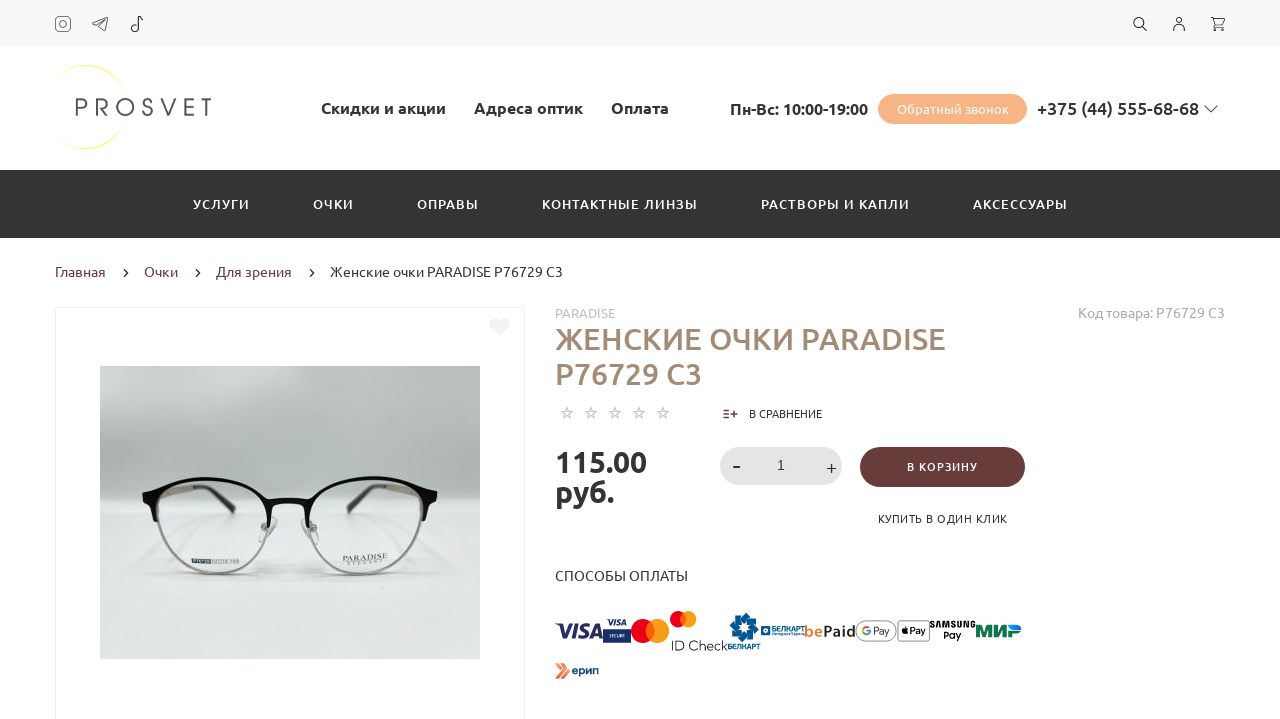

--- FILE ---
content_type: text/html; charset=utf-8
request_url: https://optikaprosvet.by/ochki/ochki-dlya-zrenia/zhenskie-ochki-paradise-p76729-c3
body_size: 47859
content:
<!doctype html>
<html dir="ltr" lang="ru">
	<head>
		<!-- Google Tag Manager -->
		<script>(function(w,d,s,l,i){w[l]=w[l]||[];w[l].push({'gtm.start':
		new Date().getTime(),event:'gtm.js'});var f=d.getElementsByTagName(s)[0],
		j=d.createElement(s),dl=l!='dataLayer'?'&l='+l:'';j.async=true;j.src=
		'https://www.googletagmanager.com/gtm.js?id='+i+dl;f.parentNode.insertBefore(j,f);
		})(window,document,'script','dataLayer','GTM-PSHHM7D');</script>
		<!-- End Google Tag Manager -->
		<meta charset="utf-8">
		<meta http-equiv="x-ua-compatible" content="ie=edge">
		<base href="https://optikaprosvet.by/" />
		<title>Женские очки PARADISE P76729 C3 купить в Минске, цена</title>
		<meta name="description" content="Купить Женские очки PARADISE P76729 C3 в интернет-магазине оптики ПРОСВЕТ. Профессиональная забота о вашем зрении. Заказывайте на сайте или звоните по телефону ✆ +375 (44) 555-68-68">
		<meta name="google-site-verification" content="O2R685W-tPVyen3H5kSqw3cbs8s9__YXxhboTTkj8ik">
		<meta name="yandex-verification" content="b143d3dc852bf4c6">
		<meta name="viewport" content="width=device-width, initial-scale=1">
		<meta name="format-detection" content="telephone=no">
		<meta name="MobileOptimized" content="320">
		<link rel="apple-touch-icon" sizes="180x180" href="https://optikaprosvet.by/image/catalog/demo-lightshop/fav/fav180.jpg">
		<link rel="icon" type="image/png" href="https://optikaprosvet.by/image/catalog/demo-lightshop/fav/fav32.jpg" sizes="32x32">
		<link rel="icon" type="image/png" href="https://optikaprosvet.by/image/catalog/demo-lightshop/fav/fav16.jpg" sizes="16x16">
		<link rel="stylesheet" href="catalog/view/theme/theme_lightshop/css/widgets-critical.css?v1.220221278"> 
		<!-- <link rel="stylesheet" href="catalog/view/theme/theme_lightshop/css/widgets.css?v1.220221278"> -->
		<link rel="stylesheet" href="catalog/view/theme/theme_lightshop/css/bootstrap.min.css?v1.220221278"> 
		 
		<link href="catalog/view/javascript/jquery/datetimepicker/bootstrap-datetimepicker.min.css" type="text/css" rel="stylesheet" media="screen">
		<link rel="stylesheet" href="catalog/view/theme/theme_lightshop/css/main-critical.css?v1.220221278">
		<link rel="stylesheet" href="catalog/view/theme/theme_lightshop/css/main-async.css?v1.220221278">
<style>
/*

#total_total .simplecheckout-cart-total-value
{
color: #683c3a;
}
			
683c3a <- Main 
f7b686 <- Secondary
rgba(247, 182, 134, 0.3) <- Secondary .3 opacity
*/
a,.ui-spinner-up:hover:after,.ui-spinner-down:hover:after,.news__link:hover .news__title-inner,.blog__title-link:hover,.tabs__list-item.active .tabs__link,.tabs__link:hover ,.tabs--light .tabs__list-item.active .tabs__link ,.tabs--light .tabs__link:hover ,.testimoniales__name,.catalogue__btn-cart,.catalogue__table-action-link:hover .catalogue__table-action-text,.products-list__compare:hover .products-list__compare-text,.products-full-list__compare:hover .products-full-list__compare-text,.products-full-list__action-link:hover,.cart__sum-price,.catalogue__filter-btn,.nav__list-item.more #overflow .nav__link:hover,.nav__link:hover,.nav__link.active,.nav-submenu__title,.nav-submenu__link:hover,.nav-submenu__link--more,.account__tabs-item.active,.cart-popup__total span,.cart-popup__link a:hover,.news-min .news__link:hover,.cart-sidebar__info span,.cart-sidebar__total span,.checkout__button-box .btn--empty:hover,.product-info__feedback-title,
.package__result-item:before,.package__result-sum,.package__result-discount span,button--link:hover,.btn--link:hover,.blog-widget__list-item a,
.blog .reviews-list__item-text:hover a,.recommendations2 .news__descr-text a:hover,.comparison__head .slick-next,.comparison__head .slick-prev,
.comparison__cont .slick-prev,.comparison__cont .slick-next,.add-to__btn .icon-add-to-list
{
	color: #683c3a;
}
@media (max-width: 767px) {
	.nav-submenu__link,.product-info .tabs-content.active .tabs-content__title-link
	{
		color: #683c3a;
	}
}
@media (min-width: 768px) {
	.nav-submenu__link:hover,.nav-submenu__link.active
	{
		color: #683c3a;
	}
}
.header--version2 .nav__link:hover {
	color: #f7b686;
}
.header--version2 .nav__link.active {
	color: #f7b686;
}
.icon-cart,.icon-plane,.cart__delete:hover .icon-cross,.icon-arrow-long,.catalogue__product-detail-gallery .slick-arrow [class*="icon-"],.icon-chevron-blue-left,.icon-chevron-blue-right,.icon-add-to-list,.icon-menu,.icon-location-pin,.icon-arrow-long-right,.icon-map,.nav__list-item.more:hover svg,.cart__close-btn:hover svg,.header--version2 .nav__list-item.more:hover svg,.checkout__title [class*="icon-"],.checkout__button-box .btn--transparent [class*="icon-"],.checkout__button-box button[disabled].btn--transparent:hover [class*="icon-"],.product-page__preview-slider .slick-arrow svg,.product-page__img-slider .slick-arrow svg,.comparison__head .slick-prev .icon-left,
.comparison__head .slick-next .icon-right,.comparison__cont .slick-next .icon-right,.comparison__cont .slick-prev .icon-left
{
	fill: #683c3a;
}
a.link--brown,.product-tabs__name,.catalogue__product-name,.nav-submenu__promo-name,.categories-min__item-caption
{
	color: #a38c76;
}

a:hover,
.news__link:hover .news__title-inner,
.recommendations2 .news__descr-text a:hover,
a.link--dashed:hover,
.blog .reviews-list__item-text:hover a,
.blog__title-link:hover
{
	border-color: rgba(247, 182, 134, 0.3);
}
a.link--brown:hover {
	border-color: rgba(163, 140, 118, 0.3);
}
input[type="checkbox"]:checked+ label:before,input[type="checkbox"]:disabled:checked+ label:before,input[type="radio"]:checked+ label:before,input[type="radio"]:disabled:checked+ label:before,button--transparent, .btn--transparent,button[disabled]:hover.btn--transparent,input[type="checkbox"]+ label:after,.account__tabs-item.active,.news-min .news__link:hover,.product-page .products-full-list__text-more,.package__pick-item-add,.sidebar-mobile-btn,.product-page__actions-link--dashed,.blog-inner .btns-block .btn--transparent:hover,.blog-tags .btn:hover
{
	border-color: #683c3a;
}
.catalogue__product-name:hover {
	border-color: rgba(163, 140, 118, 0.3);
}
.products-full-list__name .catalogue__product-name:hover {
	border-color: rgba(163, 140, 118, 0.3);
}
.product-view__link {
	border-top: 1px solid rgba(163, 140, 118, 0.3);
}
.product-view__list-item:last-child .product-view__link {
	border-bottom: 1px solid rgba(163, 140, 118, 0.3);
}
@media (min-width: 768px) {
	.nav-submenu__link:hover {
		border-color: rgba(163, 140, 118, 0.3);
	}
}

.select--map .ui-multiselect-inner,.bootstrap-datetimepicker-widget td.active, .bootstrap-datetimepicker-widget td.active:hover,.bootstrap-datetimepicker-widget td span.active
{
	background-color: #683c3a;
}
input[type="radio"]+ label:after,button,.btn,button--shadow:hover,.btn--shadow:hover,button--shadow:active, .btn--shadow:active,.tabs__link:after,
.products-list__img .slick-next:hover:not(.slick-disabled),.products-list__img .slick-prev:hover:not(.slick-disabled),.products-list__btn,.product-view__link,.cart--tabs .tabs__list-item.active .tabs__link:after,.catalogue__filter-btn:hover,.catalogue__block-hide:hover,.ui-slider-range,.ui-widget-content .ui-state-default,.catalogue__product-detail-gallery .slick-arrow:hover,.new-window-link:hover,.cart-popup__close:hover,.pagination__link:hover, .pagination__link.active,.recomend-slider .slick-arrow:hover,.brands-slider .slick-arrow:hover,.product-page__preview-slider .slick-arrow:hover,
.pagination li:hover>a,.pagination li.active>a,.pagination li:hover > span, .pagination li.active > span,.nav-submenu-slider__inner .slick-prev:hover, .nav-submenu-slider__inner .slick-next:hover,.actions__counter--blue,.product-page__img-slider .slick-arrow:hover
{
	background: #683c3a;
}
button:hover, button.active, .btn:hover , input[type="button"].btn:hover, .btn.active {
	background: #f7b686;
	box-shadow: 0 5px 30px -10px #f7b686;
}
button:active, .btn:active {
	background: #f7b686;
}
.products-list__btn:hover {
	background: #f7b686;
}
.product-view__link:hover {
	background: #f7b686;
}
@media (max-width: 767px) {
	.popup-close:hover {
		background: #683c3a;
	}
}

button--shadow:hover, .btn--shadow:hover {
	-webkit-box-shadow: 0px 8px 31px -16px #683c3a;
	box-shadow: 0px 8px 31px -16px #683c3a;
}

@media (max-width: 767px) {
	.comparison__head .slick-prev,
	.comparison__head .slick-next,
	.comparison__cont .slick-prev,
	.comparison__cont .slick-next
	{
	    -webkit-box-shadow: 1px 0 0 0 #683c3a, 0 1px 0 0 #683c3a, 1px 1px 0 0 #683c3a, 1px 0 0 0 #683c3a inset, 0 1px 0 0 #683c3a inset;
	    box-shadow: 1px 0 0 0 #683c3a, 0 1px 0 0 #683c3a, 1px 1px 0 0 #683c3a, 1px 0 0 0 #683c3a inset, 0 1px 0 0 #683c3a inset;
    }
}

button--transparent, .btn--transparent,button[disabled]:hover.btn--transparent,button--link, .btn--link,button--link:hover, .btn--link:hover{
	background: transparent;
}

 /* Стиль кнопки и вывод попапа заказа услуги на странице услуги*/
.forms-callback-zakaz{
  top: 80px;text-align: center;position: relative;left: -13px;}
.forms-callback-zakaz .btn{
background: #683c3a!important;
  color: #fff!important;}
@media (max-width: 767px) {
  .forms-callback-zakaz{
	top: 0px;text-align: center;position: relative;left:0;}}
.forms-callback-zakaz .btn:hover{
background: #f7b686!important;}
#inline2 h3{ display:none;}
/*  ENDСтиль кнопки и вывод попапа заказа услуги на странице услуги*/

/* Страница Наши услуги */
.features_us {
	padding: 0 15px;
	max-width: 1200px;
	text-align: center;
	width: 100%;
	margin: 0 auto;
}

.features_us h2 {
	font-size: 30px;
	font-weight: 300;
	text-transform: uppercase;
	line-height: 36px;
	padding: 0 0 37px 0;
}

.features_us ul {
	display: inline-flex;
	text-transform: uppercase;
}

.features_us ul li {
	text-align: center;
	text-transform: uppercase;
	letter-spacing: 1px;
	margin-right: 65px;
	padding: 10px;
	font-weight: 500;
	width: 100px;
	font-size: 13px;
	line-height: 23px;
}

/* Страница оплаты */
.card-photo {width: 330px; float: left;}
.card-name {font-size:22px; font-weight:bold;line-height: 1.5;}
.bank-name {font-size:18px;}
.card-discr{    font-size: 17px;line-height: 1.5;}
.cards-discr{position:relative;top: 100px;left: 20px;}
.oplata-text-before {font-size:20px; }
/* Страница оплаты END*/

.product-page {
	padding: 0 0 40px 0;
	position: relative;
}
#divmap0 {
	display: none;
}

#divmap6 {
	display: none;
}

#divmap7 {
	display: none;
}

#divmap8 {
	display: none;
}

#divmap9 {
	display: none;
}

#divmap10 {
	display: none;
}

#divmap11 {
	display: none;
}

.contacts_info input {
	padding: 10px 3px;
}

.callback-main {
	width: 1282px;
	height: 400px;
	margin: auto!important;
	background: no-repeat url(../catalog/view/theme/theme_lightshop/image/zakaz-form-bg-hd.jpg);
}
.callback-main .form-group input {
	/* color: #fff; */
	font-size: 15px;
	padding: 1px 7px 10px 8px;
	margin-top: 30px;
	border: 0;
	font-weight: 100;
	border-bottom: 1px solid rgb(104, 60, 58);
	border-radius: 0px;
	background: rgba(255, 255, 255, 0);
}
.uslugi-h2{font-size: 22px;font-weight: bold;
}

.callback-main {
	padding: 195px 0 26px;
	margin: 30px 0 42px 0;
}

.callback-main .popup-simple__inner {
	max-width: 770px;
	width: 100%;
	/*   margin: auto;*/
	padding: 6px;
	text-align: center;
	position: relative;
	z-index: 200;
}

@media (max-width: 900px) {
	.contacts_block_shop {
		/* height: 350px; */
		text-align: center;
		border-bottom: 1px solid #c3c3c3;
		border-radius: 0px;
	}
	.contacts_block_shop ul {
		display: inline-table;
		justify-content: center;
		font-size: 16px;
	}
	.contacts_info .btn {
		padding: auto;
		margin-top: 19px;
		font-size: 12px;
		padding: 13px 1px;
		white-space: pre-line;
	}
	.contacts_block_shop #metro-name {
		text-align: left;
		padding-left: 30px;
	}
}

@media (max-width: 593px) {
	.callback-main .popup-simple__inner form {
		max-width: 330px;
		width: 100%;
		position: unset;
		margin: auto;
	}
	.callback-main {
		width: 100%;
		/* height: 330px;*/
		margin: auto!important;
		background: no-repeat url(../catalog/view/theme/theme_lightshop/image/zakaz-form-bg-md.jpg);
		background-position: center;
		margin-bottom: 52px;
	}
	
	.callback-main .popup-simple__inner {
		width: 90%;
		z-index: 200;
	}
	
	.callback-main .form-group input {
		color: #683c3a;
		font-size: 15px;
		padding: 3px 8px 10px 8px;
		margin-top: 2px;
	}
}

.callback-main .popup-simple__inner form {
	top: 120px;
}

@media (max-width: 767px) {
  .uslugi-h2{font-size: 15px;font-weight: bold;padding-bottom: 10px;}
  .first-uslugi p, .second-uslugi p {line-height:1.3;padding-right: 10px!important;}
  
  .content__title {
	margin-bottom: 0px;}
  
.card-name {font-size:18px;line-height: 1;}
.bank-name {font-size:14px;}
.card-discr{    font-size: 14px;line-height: 1;}
.card-photo {width: 180px;}
.cards-discr{top: 36px;left: 10px;}
.oplata-text-before {font-size:17px; }
 
	.features_us {
		max-width: 762px;
	}
	.features_us ul {
		display: block;
	}
}

.callback-text {
	text-align: center;
	width: 100%;
	padding: 0 324px;
}

.callback-text h1 {
	font-size: 2.2em;
}

.data-callback .buttons {
	margin-top: 25px;
}

.callback-main .form-group input::-moz-placeholder {
	color: #683c3a;
	padding: 0;
}

.callback-main .form-group input::-webkit-input-placeholder {
	color: #683c3a;
	padding: 0;
}

.callback-main .form-group input:-ms-input-placeholder {
	color: #683c3a;
	padding: 0;
}

.callback-main .form-group input::-ms-input-placeholder {
	color: #683c3a;
	padding: 0;
}

.callback-main .form-group input::placeholder {
	color: #683c3a;
	padding: 0;
}

.callback-main .form-group input::-webkit-input-placeholder {
	opacity: 1;
	transition: opacity 0.3s ease;
}

.callback-main .form-group input::-moz-placeholder {
	opacity: 1;
	transition: opacity 0.3s ease;
}

.callback-main .form-group input:-moz-placeholder {
	opacity: 1;
	transition: opacity 0.3s ease;
}

.callback-main .form-group input:-ms-input-placeholder {
	opacity: 1;
	transition: opacity 0.3s ease;
}

.callback-main .form-group input:focus::-webkit-input-placeholder {
	opacity: 0;
	transition: opacity 0.3s ease;
}

.callback-main .form-group input:focus::-moz-placeholder {
	opacity: 0;
	transition: opacity 0.3s ease;
}

.callback-main .form-group input:focus:-moz-placeholder {
	opacity: 0;
	transition: opacity 0.3s ease;
}

.callback-main .form-group input:focus:-ms-input-placeholder {
	opacity: 0;
	transition: opacity 0.3s ease;
}

.callback-main .btn {
	font-size: 14px;
	border-radius: 22px;
	padding: 15px 38px;
	cursor: pointer;
}

@media (max-width: 900px) {
	.callback-text h1 {
		font-size: 1.4em;
		line-height: 24px;
	}
	.callback-text {
		text-align: center;
		width: 100%;
		padding: 0 10px;
	}
	.callback-main input {
		border-radius: 5px;
	}
}

.first-uslugi p,
.second-uslugi p {
	font-size: 16px;
}

.first-uslugi {
	width: 560px;
	height: 212px;
	float: left;
	margin: 10px;
	background: #efefef;
}

.second-uslugi {
	width: 560px;
	height: 195px;
	float: left;
	margin: 10px;
	background: #efefef;
}

.first-uslugi p:firls-child,
.second-uslugi p:first-child {
	padding-top: 44px;
}

@media (max-width: 767px) {
	.first-uslugi {
		width: 95%;
		margin-left: 0;
	}
	.second-uslugi {
		width: 95%;
		margin-left: 0;
	}
	.first-uslugi p,
	.second-uslugi p {
		padding: 0;
		font-size: 14px;
	}
}

.nl_top_info_block {
  background-color: #8fbc8f;
  color: #fff;
  text-align: center;
  padding: 0.5rem 0.5rem;
}

.nl_top_info_block a {
	text-transform: none;
	line-height: 11px;
	padding: 9px 17px 8px 18px;
	margin-left: 1rem;
	display: inline-block;
	vertical-align: middle;
	letter-spacing: normal;
	background-color: transparent;
	border-radius: 30px;
	position: relative;
	transition: all .3s ease-in-out;
	cursor: pointer;
	color: #fff;
	border: 1px solid #fff;
}

.nl_top_info_block a:hover{
	color:#8fbc8f;
	background-color: #fff;
	border-color: #8fbc8f;
}

.desc-block {
	margin-bottom: 1rem;
}

.city-multi {
	display: flex;
	flex-wrap: wrap;
}

.city-2c {
	width: 66.6%;
}

.city-2c .address-element {
	width: 50%;
}

.city-1c {
	width: 33.3%;
}

.city-1c .address-element {
	width: 100%;
}

@media (max-width: 767px) {
	.city-2c {
		width: 100%;
	}
	
	.city-2c .address-element {
		width: calc(50% - 10px);
	}
	
	.city-1c {
		width: 50%;
	}
	
	.city-1c .address-element {
		width: 100%;
	}
}

.brands-slider img {filter:none;opacity: .7 !important;}
.brands-slider img:hover {
	opacity: 1 !important;
	-webkit-filter: none;
	filter: none;
}

.linkCatTitle {
	color: #683c3a;
	text-transform: uppercase;
	font-weight: 700;
}

.linkCatBlock a {
	color: #000;
}

.linkCatBlock a:hover {
	color: #683c3a;
}

.linkListScrollBlock {
	max-height: 6rem;
	overflow-y: scroll;
}

.linkCatBlock {
	margin-bottom: 2rem;

}

.content__title {
	padding-bottom: 1rem;
}

.popup-simple__inner .h3 {
	font-size: 26px;
	font-weight: 300;
	padding: 0 0 50px 0;
}

.us-prem .h3 {
	font-size: 130%;
	margin-bottom: 1rem;
}

.prosvet-item-address-block {
	text-transform: uppercase;
  margin-bottom:2rem;
}

.prosvet-item-address-block p {
	padding: 0 0 1rem 0;
}

.prosvet-item-address-scroll {
	max-height: 25rem;
	overflow-x: hidden;
	overflow-y: scroll;
	border-top: 1px solid #f0f0f0;
	border-bottom: 1px solid #f0f0f0;
	padding: 0.5rem 0rem 0 0rem;
}

.prosvet-item-address-block-row {
	display: flex;
	justify-content: space-between;
	align-items: center;
	border-bottom: 1px solid #f0f0f0;
	padding: 0.5rem 0;
}

.prosvet-item-address-address {
	width: 50%;
	padding-right: 1rem;
	font-size: 90%;
}

.prosvet-item-address-phone {
	width: 30%;
}

.prosvet-item-address-map {
	width: 20%;
}

.btn-small {
	height:30px;
	border-radius: 15px;
	padding: 0.25rem 1rem;
	display: flex;
	align-items: center;
	justify-content: center;
}

.d-none {
	display: none;
}

.address-descr ul {
	list-style-type: disc;
	margin: 0 0 23px;
	padding: 0 0 0 26px;
}

.map-block {
	margin: 6px;
	padding: 7px;
	border: solid 1.2px #683c3aa6;
	border-radius: 4px;
}

.btn-highlight {
	font-size: 115%;
	font-weight:300;
	background-color: #F7B585;
}

.btn-highlight:hover {
	background-color: #f49857;
}

@media (max-width:768px) {
	.image-highlight {
		width:100%;
	}
}

.container-warning {
  display: none;
	width: 100%;
	justify-content: center;
	margin: 20px 0px;
}

.container-warning div {
	background-color: #de0000;
	color: #fff;
	padding: 8px 50px;
	text-align: center;
	max-width: 80%;
	width: auto;
	border-radius: 10px;
}

.nav-top__link {
	font-weight:bold;
}
.block_shop-img {
  position:relative;
  margin-bottom:10px;
}
.shop_franchise {
  	display: block;
    position: absolute;
    background-color: #683c3a;
    bottom: 0px;
    left: 50%;
    transform: translate(-50%, 30%);
    border-radius: 15px;
    height: 24px;
    display: flex;
    align-items: center;
    width: 90px;
    justify-content: center;
    color: #fff;
    border: 1px solid #683c3a;
    outline: 1px solid #fff;
    font-size: 90%;
}


	

</style>

<link href="https://optikaprosvet.by/ochki/ochki-dlya-zrenia/zhenskie-ochki-paradise-p76729-c3" rel="canonical">
<link href="https://optikaprosvet.by/image/catalog/cart.png" rel="icon">
		<!-- Critical Scripts load -->
		<script src="/catalog/view/javascript/theme_lightshop/jquery-2.2.4.min.js?v1.220221278"></script>
		<script src="/catalog/view/javascript/theme_lightshop/jquery-ui.min.js?v1.220221278" defer="defer"></script>
		<script src="/catalog/view/javascript/theme_lightshop/widgets-critical.js?v1.220221278" defer="defer"></script>
		
		<!-- Scripts load -->
		<!-- <script src="/catalog/view/javascript/theme_lightshop/widgets.js?v1.220221278" defer="defer"></script> -->
		<script src="/catalog/view/javascript/theme_lightshop/bootstrap.min.js?v1.220221278" defer="defer"></script> 
						<script src="catalog/view/javascript/jquery/datetimepicker/moment.js" defer="defer"></script>
		<script src="catalog/view/javascript/jquery/datetimepicker/locale/ru-ru.js" defer="defer"></script>
		<script src="catalog/view/javascript/jquery/datetimepicker/bootstrap-datetimepicker.min.js" defer="defer"></script>
		<!-- <script src="/catalog/view/javascript/theme_lightshop/functions.js?v1.220221278" defer="defer"></script> -->

		<meta property="og:title" content="Женские очки PARADISE P76729 C3 купить в Минске, цена" />
		<meta property="og:description" content="Купить Женские очки PARADISE P76729 C3 в интернет-магазине оптики ПРОСВЕТ. Профессиональная забота о вашем зрении. Заказывайте на сайте или звоните по телефону ✆ +375 (44) 555-68-68">
		<meta property="og:type" content="website">
		<meta property="og:url" content="https://optikaprosvet.by/ochki/ochki-dlya-zrenia/zhenskie-ochki-paradise-p76729-c3">
		<meta property="og:image" content="https://optikaprosvet.by/image/cache/catalog/muzskie-ochki/proud/paradise_p76729_c3-380x380.jpg">
		<meta property="og:site_name" content="Prosvet">
		<meta name="theme-color" content="#ffffff">
<meta name="theme-color" content="#683c3a">
	</head>
	<body class="product-product-1534" >
	<!-- Google Tag Manager (noscript) -->
	<noscript><iframe src="https://www.googletagmanager.com/ns.html?id=GTM-PSHHM7D"
	height="0" width="0" style="display:none;visibility:hidden"></iframe></noscript>
	<!-- End Google Tag Manager (noscript) -->

<div style="position: absolute;	left: -9999px;">

<svg xmlns="http://www.w3.org/2000/svg" xmlns:xlink="http://www.w3.org/1999/xlink"><symbol viewBox="0 0 20 20" id="add-to-list"><path d="M19.4 9H16V5.6c0-.6-.4-.6-1-.6s-1 0-1 .6V9h-3.4c-.6 0-.6.4-.6 1s0 1 .6 1H14v3.4c0 .6.4.6 1 .6s1 0 1-.6V11h3.4c.6 0 .6-.4.6-1s0-1-.6-1zm-12 0H.6C0 9 0 9.4 0 10s0 1 .6 1h6.8c.6 0 .6-.4.6-1s0-1-.6-1zm0 5H.6c-.6 0-.6.4-.6 1s0 1 .6 1h6.8c.6 0 .6-.4.6-1s0-1-.6-1zm0-10H.6C0 4 0 4.4 0 5s0 1 .6 1h6.8C8 6 8 5.6 8 5s0-1-.6-1z"/></symbol><symbol viewBox="0 0 18.3 11" id="arrow-long-right"><path d="M13 11V7.5H0v-4h13V0l5.3 5.5L13 11z"/></symbol><symbol viewBox="0 0 291.9 426.1" id="bill"><path d="M116.54 2.05l-2.65 2.1-.25 54.65-.25 54.7-9.5.55c-14.15.9-21.7 5.5-27.2 16.75l-3.3 6.65-.3 19.65-.35 19.65-8.35.45c-22.15 1.15-30.6 11.45-31.5 38.3l-.5 16-5.7.7c-10.3 1.3-18.25 7.05-23.55 17.1l-2.75 5.2-.35 26c-1.25 94.5 27.4 136.95 97.55 144.6 31.55 3.4 50.35-2 67.9-19.5 18.05-18.05 20.2-25.5 21.1-74.35l.6-31.25h48.8c51.55 0 52.7-.1 54.8-4.65 1.9-4.15 1.55-287.6-.35-291.3-2.2-4.2 1.15-4.05-88-4.05-82.65 0-83.3 0-85.9 2.05zm135 18.05c.35 9.1 9.05 18.95 18.15 20.45 2.05.35 4.25.8 4.95 1 1 .3 1.25 23.15 1.25 109.9V261h-2.75c-9.35.05-19.3 9.35-21.7 20.25l-.6 2.75h-63.95l-.15-36.25c-.2-52.3-.25-54.4-2.65-60.5l-2-5.25h2.65c9.95-.05 18.5-7.3 22.25-18.9l2.3-7.1h11.8c10.55 0 11.8.2 11.8 1.75 0 2.6-4.3 11.3-7.35 14.9-3.4 4-3.5 3.55 2.5 7.95l5.15 3.8 3.8-4.3c4.1-4.55 7.6-12.7 8.55-19.7l.6-4.3 5.65-.3 5.6-.3.3-4.7.3-4.7-5.7-.3-5.75-.3-1.35-5.9c-3.05-13.45-11.5-20.6-24.3-20.6-11.9 0-18.35 5.85-23.05 21l-1.7 5.5-10.65.3c-8.1.2-10.6-.05-10.6-1 0-1.9 5.6-13.45 6.9-14.25.6-.35 1.1-1.05 1.1-1.5 0-.9-9.25-8.05-10.35-8.05-1.75 0-8.25 12-9.75 17.85l-1.65 6.65-5.7.3-5.65.3.3 4.7.3 4.7 5.45.5c5.45.5 5.5.55 6.3 4.4.95 4.7.75 4.95-2.6 3.65-8-3.05-17.2-2.25-27.9 2.4-1.65.7-1.75-2.6-1.75-62.35V41h2.75c9.4-.1 20.1-11.1 20.5-21.05l.15-3.95h98.1l.15 4.1zm-138.3 156.55c.35 25.7.65 63.2.65 83.45v36.75l2.65 2.1c3.65 2.85 7 2.6 10.45-.85l2.9-2.95v-49.8c0-31.2.4-51.25 1.05-53.55 4.95-17.8 31.1-17.35 37.9.6 1.8 4.7 1.55 164.4-.3 174.3-5.55 30.65-30.15 46.1-67.3 42.35-61.2-6.15-84.6-39.8-84.8-122.05-.05-34.3 1.15-38.1 12.4-38.4l3.55-.1.55 20.5c.3 11.25.65 20.6.75 20.7 1.35 1.55 6.7 3.2 8.7 2.7 6.55-1.65 6.5-1.4 6.5-46.65 0-50.85.15-51.3 17.1-52.5l6.9-.5v32.35c.05 34.8.25 36.3 5.15 38.65 3.25 1.55 8.35 0 10.1-3.1.95-1.65 1.25-16.3 1.25-61.15 0-57.2.05-59.1 2-62.4 2.85-4.8 7.7-7.1 15.05-7.1h6.1l.7 46.65zm116.25-39.25c2.1 2.1 3.4 4.4 3.4 6v2.6h-9.95c-11.05 0-11.45-.2-9.55-4.7 3.45-8.15 10.2-9.8 16.1-3.9zm-36.6 19.85c-.05 8.35-11.85 12.25-16.3 5.4-4.1-6.3-3.75-6.65 6.75-6.65 6.95 0 9.55.35 9.55 1.25z"/></symbol><symbol viewBox="0 0 27 26" id="burger"><defs><clipPath id="ada"><path d="M18 75h21a3 3 0 0 1 3 3v19a3 3 0 0 1-3 3H18a3 3 0 0 1-3-3V78a3 3 0 0 1 3-3z" fill="#fff"/></clipPath></defs><path d="M18 75h21a3 3 0 0 1 3 3v19a3 3 0 0 1-3 3H18a3 3 0 0 1-3-3V78a3 3 0 0 1 3-3z" fill="none" stroke-dasharray="0" stroke="#2a77ed" stroke-miterlimit="50" stroke-width="2" clip-path="url(#a&quot;)" transform="translate(-15 -74)"/><path d="M8 9.999v-1h11v1zm0 4v-1h6.602v1zm0 4v-1h11v1z" fill="#2a77ed"/></symbol><symbol viewBox="0 0 18 18" id="calendar"><path d="M16 2h-1v2h-3V2H6v2H3V2H2C.9 2 0 2.9 0 4v12c0 1.1.9 2 2 2h14c1.1 0 2-.9 2-2V4c0-1.1-.9-2-2-2zm0 14H2V8h14v8zM5.5 0h-2v3.5h2V0zm9 0h-2v3.5h2V0z"/></symbol><symbol viewBox="0 0 5.2 9.2" id="chevron-small-left"><path d="M5 8c.3.3.3.7 0 1-.3.3-.7.3-1 0L.2 5.1c-.3-.3-.3-.7 0-1L4 .2c.3-.3.7-.3 1 0 .3.3.3.7 0 1L1.9 4.6 5 8z"/></symbol><symbol viewBox="0 0 16.8 16.8" id="cog"><path d="M15.2 8.4c0-1 .6-1.9 1.6-2.4-.2-.6-.4-1.1-.7-1.7-1.1.3-2-.1-2.7-.9-.7-.7-1-1.6-.7-2.7C12.2.4 11.6.2 11 0c-.6 1-1.6 1.6-2.6 1.6S6.3 1 5.8 0c-.6.2-1.2.4-1.7.7.3 1.1.1 2-.7 2.7-.7.7-1.6 1.2-2.7.9C.4 4.8.2 5.4 0 6c1 .6 1.6 1.4 1.6 2.4S1 10.5 0 11c.2.6.4 1.1.7 1.7 1.1-.3 2-.1 2.7.7.7.7 1 1.6.7 2.7.5.3 1.1.5 1.7.7.6-1 1.6-1.6 2.6-1.6s2.1.6 2.6 1.6c.6-.2 1.1-.4 1.7-.7-.3-1.1-.1-2 .7-2.7.7-.7 1.6-1.2 2.7-.9.3-.5.5-1.1.7-1.7-1-.5-1.6-1.4-1.6-2.4zm-6.8 3.7c-2 0-3.7-1.6-3.7-3.7 0-2 1.6-3.7 3.7-3.7 2 0 3.7 1.6 3.7 3.7 0 2-1.7 3.7-3.7 3.7z"/></symbol><symbol viewBox="0 0 20 14" id="credit-card"><path d="M18 0H2C.9 0 0 .9 0 2v10c0 1.1.9 2 2 2h16c1.1 0 2-.9 2-2V2c0-1.1-.9-2-2-2zm0 12H2V6h16v6zm0-9H2V2h16v1zM4 8.1v.6h.6v-.6H4zm3.6 1.2v.6h1.2v-.6h.6v-.6h.6v-.6H8.8v.6h-.6v.6h-.6zm2.4.6v-.6h-.6v.6h.6zm-3 0v-.6H5.8v.6H7zm.6-1.2h.6v-.6H7v1.2h.6v-.6zm-2.4.6h.6v-.6h.6v-.6H5.2v.6h-.6v.6H4v.6h1.2v-.6z"/></symbol><symbol viewBox="0 0 900.000000 900.000000" id="cross"><g transform="matrix(.1 0 0 -.1 0 900)"><path d="M4123 [base64] 0-870 19-205 73-514 114-665 7-25 21-74 30-110 34-125 124-389 175-510 75-179 241-510 276-551 8-8 14-19 14-23 0-5 14-28 30-53 17-24 30-46 30-48 0-8 154-231 214-310 143-188 240-299 416-475 129-130 239-230 380-343 30-25 216-162 232-172 9-5 51-34 93-62 41-29 77-53 80-53 2 0 24-13 48-30 25-16 48-30 53-30 4 0 15-6 23-14 41-35 372-201 551-276 122-51 376-138 510-175 36-9 85-23 110-30 151-41 460-95 665-114 143-14 727-14 870 0 205 19 514 73 665 114 25 7 74 21 110 30 134 37 388 124 510 175 179 75 510 241 551 276 8 8 19 14 23 14 5 0 28 14 53 30 24 17 46 30 48 30 13 0 309 209 405 287 259 208 521 470 720 719 84 105 290 395 290 409 0 2 14 24 30 48 17 25 30 48 30 53 0 4 6 15 14 23 35 41 201 372 276 551 46 110 143 386 160 455 4 17 18 66 30 110 33 117 52 202 60 270 5 33 13 78 19 100 15 58 33 195 40 305 7 96 15 125 32 115 5-4 9 138 9 365 0 245-3 369-10 365-17-10-30 42-30 118-1 40-7 101-15 137s-14 84-15 108c0 23-7 59-15 79-8 19-15 53-15 74 0 37-6 67-47 224-52 201-135 453-203 615-76 183-240 509-276 551-8 8-14 20-14 26 0 5-13 29-30 51-16 23-30 44-30 47 0 8-152 228-214 310-79 104-127 163-241 295-39 45-310 316-355 355-132 114-191 162-295 241-82 62-302 214-310 214-3 0-24 14-47 30-22 17-45 30-49 30s-27 12-51 28c-69 44-76 47-223 120-242 121-486 221-660 272-207 61-364 102-445 116-14 3-59 11-100 19-122 23-269 44-365 52-63 6-89 12-87 21 1 9-77 12-368 12s-369-3-367-12zm792-584c167-21 309-43 380-59 166-39 244-59 400-105 51-15 119-40 137-50 10-6 23-10 30-10 33 0 399-168 550-253 349-197 636-421 927-721 261-271 470-565 658-926 59-115 183-396 183-417 0-7 4-21 10-31 10-18 35-86 50-137 91-308 126-476 165-781 22-169 22-692 0-853-43-316-79-488-165-776-15-53-40-119-50-137-6-10-10-24-10-31s-29-80-64-162c-139-321-282-567-494-850-63-84-105-134-217-261-29-34-152-157-211-214-227-216-493-413-767-569-155-87-531-261-567-261-9 0-20-4-25-8-11-10-178-66-265-89-249-66-404-96-665-128-152-19-663-22-785-5-41 6-100 13-130 16-134 12-357 58-580 117-87 23-254 79-265 89-5 4-16 8-25 8-36 0-400 168-567 262-238 134-477 306-709 513-285 254-586 631-783 978-90 161-261 530-261 564 0 7-4 21-10 31-22 38-65 176-113 362-46 180-72 324-102 557-22 171-22 690 0 852 25 184 46 311 61 376 41 177 58 244 104 400 15 51 40 119 50 137 6 10 10 23 10 30 0 33 168 399 253 550 359 637 875 1152 1515 1515 148 83 516 253 550 253 7 0 20 4 30 10 18 10 86 35 137 50 156 46 234 66 400 105 57 13 150 28 345 56 200 29 664 31 885 3z"/><path d="M5825 6171c-16-4-46-16-65-26s-307-290-640-622c-333-333-613-609-622-614-15-8-116 89-613 586-328 327-613 606-633 619-20 14-63 32-94 42-54 16-60 16-120 0-117-32-182-97-214-214-16-60-16-66 0-120 10-31 28-73 40-92 13-19 292-304 620-632 512-511 596-600 587-615-5-10-280-289-610-619-666-667-651-648-651-774 0-81 23-134 83-194 59-59 123-86 202-86 119 0 114-4 777 660 329 329 606 601 614 604 12 4 181-159 608-585 325-325 605-603 623-616 44-34 147-65 189-57 132 25 209 92 248 217 18 56 18 62 1 123-9 35-30 82-46 103-15 22-294 305-618 630-405 405-589 595-585 605 3 8 279 289 614 623 411 412 615 623 631 653 19 37 23 60 23 130 0 74-4 91-27 130-54 92-127 139-224 145-37 2-81 1-98-4z"/></g></symbol><symbol viewBox="0 0 17.2 17.2" id="direction"><path d="M17 .2c-.6-.6-1.1 0-3 .9C8.8 3.6 0 8.5 0 8.5l7.6 1.1 1.1 7.6s5-8.8 7.4-13.9C17 1.4 17.5.8 17 .2zm-1.9 2L9.6 12.4l-.5-4.6 6-5.6z"/></symbol><symbol viewBox="0 0 18.4 4.4" id="dots-three-horizontal"><path d="M9.2 0C8 0 7 1 7 2.2s1 2.2 2.2 2.2 2.2-1 2.2-2.2S10.4 0 9.2 0zm-7 0C1 0 0 1 0 2.2s1 2.2 2.2 2.2 2.2-1 2.2-2.2S3.4 0 2.2 0zm14 0C15 0 14 1 14 2.2s1 2.2 2.2 2.2 2.2-1 2.2-2.2-1-2.2-2.2-2.2z"/></symbol><symbol viewBox="0 0 20 11.2" id="eye"><path d="M10 0C3.4 0 0 4.8 0 5.6c0 .8 3.4 5.6 10 5.6s10-4.8 10-5.6C20 4.8 16.6 0 10 0zm0 9.9C7.5 9.9 5.6 8 5.6 5.6s2-4.3 4.4-4.3 4.4 1.9 4.4 4.3-1.9 4.3-4.4 4.3zm0-4.3c-.4-.4.7-2.2 0-2.2-1.2 0-2.2 1-2.2 2.2s1 2.2 2.2 2.2c1.2 0 2.2-1 2.2-2.2 0-.5-1.9.4-2.2 0z"/></symbol><symbol viewBox="0 0 18 18" id="facebook"><path d="M16 0H2C.9 0 0 .9 0 2v14c0 1.1.9 2 2 2h7v-7H7V8.5h2v-2c0-2.2 1.2-3.7 3.8-3.7h1.8v2.6h-1.2c-1 0-1.4.7-1.4 1.4v1.7h2.6L14 11h-2v7h4c1.1 0 2-.9 2-2V2c0-1.1-.9-2-2-2z"/></symbol><symbol viewBox="0 0 18 17.6" id="google"><path d="M.9 4.4c0 1.5.5 2.6 1.5 3.2.8.5 1.7.6 2.2.6h.3s-.2 1 .6 2c-1.3 0-5.5.3-5.5 3.7 0 3.5 3.9 3.7 4.6 3.7H4.9c.5 0 1.8-.1 3-.6 1.5-.8 2.3-2.1 2.3-3.9 0-1.8-1.2-2.8-2.1-3.6-.5-.5-1-.9-1-1.3s.3-.7.8-1.1c.7-.6 1.3-1.4 1.3-3.1C9.2 2.5 9 1.6 7.8.9c.2 0 .6-.1.8-.1.6-.1 1.6-.2 1.6-.7V0H5.6S.9.2.9 4.4zm7.5 9c.1 1.4-1.1 2.4-2.9 2.6-1.8.1-3.3-.7-3.4-2.1 0-.7.3-1.3.8-1.9.6-.5 1.4-.9 2.3-.9h.3c1.6 0 2.8 1 2.9 2.3zm-1.2-10C7.6 5 6.9 6.7 5.9 7h-.4c-1 0-2-1-2.3-2.4-.2-.8-.2-1.5 0-2.1.2-.6.6-1.1 1.2-1.2.1 0 .3-.1.4-.1 1.1 0 1.9.5 2.4 2.2zM15 6.8v-3h-2v3h-3v2h3v3h2v-3h3v-2h-3z"/></symbol><symbol viewBox="0 0 293.1 211" id="hanger"><path d="M138.24 1c-16.55 4.2-28.05 18.75-28.2 35.5-.05 9.65 1.75 13.5 6.35 13.5 4.25 0 5-1.7 4.85-11.05-.3-18.25 13.9-30.85 30.5-27.05 27.9 6.3 26.3 45.55-2 50.15-8.45 1.35-8.7 1.85-9.1 17.25l-.35 13.2-27.1 16.5c-27.9 16.95-76.9 47.05-93.65 57.55-23 14.4-26.1 31.9-7.15 41.2l5.6 2.75h257l5.85-2.85c18.85-9.3 15.75-26.65-7.4-41.1-17.95-11.25-66.6-41.1-93.7-57.55l-27.2-16.5v-9.6l-.05-9.6 4.25-1.25c21.65-6.3 32.4-30.5 22.7-50.95-7-14.9-25.7-24-41.2-20.1zm57.25 130.55c68.35 41.8 81.75 50.3 84 53.2 4.3 5.4 1.2 12-6.6 14.15-5.45 1.5-247.35 1.5-252.8 0-7.85-2.15-10.9-8.75-6.6-14.2 2.2-2.75 21.85-15.2 82.5-52.15 21.45-13.1 41.45-25.3 44.45-27.2 3.05-1.85 5.75-3.35 6.1-3.35s22.35 13.3 48.95 29.55z"/></symbol><symbol viewBox="0 0 17.2 14" id="heart"><path d="M15.8 1.2c-1.7-1.5-4.4-1.5-6.1 0l-1.1 1-1.1-1C5.8-.3 3.1-.3 1.4 1.2c-1.9 1.7-1.9 4.5 0 6.2L8.6 14l7.2-6.6c1.9-1.7 1.9-4.5 0-6.2z"/></symbol><symbol viewBox="0 0 18 18" id="instagram"><path d="M17.946 5.29a6.606 6.606 0 0 0-.418-2.185 4.412 4.412 0 0 0-1.039-1.594A4.412 4.412 0 0 0 14.895.472a6.606 6.606 0 0 0-2.184-.418C11.75.01 11.444 0 9 0S6.25.01 5.29.054a6.606 6.606 0 0 0-2.185.418A4.412 4.412 0 0 0 1.51 1.511 4.412 4.412 0 0 0 .472 3.105a6.606 6.606 0 0 0-.418 2.184C.01 6.25 0 6.556 0 9s.01 2.75.054 3.71a6.606 6.606 0 0 0 .418 2.185 4.412 4.412 0 0 0 1.039 1.594 4.411 4.411 0 0 0 1.594 1.039 6.606 6.606 0 0 0 2.184.418C6.25 17.99 6.556 18 9 18s2.75-.01 3.71-.054a6.606 6.606 0 0 0 2.185-.418 4.602 4.602 0 0 0 2.633-2.633 6.606 6.606 0 0 0 .418-2.184C17.99 11.75 18 11.444 18 9s-.01-2.75-.054-3.71zm-1.62 7.347a4.978 4.978 0 0 1-.31 1.67 2.98 2.98 0 0 1-1.708 1.709 4.979 4.979 0 0 1-1.671.31c-.95.043-1.234.052-3.637.052s-2.688-.009-3.637-.052a4.979 4.979 0 0 1-1.67-.31 2.788 2.788 0 0 1-1.036-.673 2.788 2.788 0 0 1-.673-1.035 4.978 4.978 0 0 1-.31-1.671c-.043-.95-.052-1.234-.052-3.637s.009-2.688.052-3.637a4.979 4.979 0 0 1 .31-1.67 2.788 2.788 0 0 1 .673-1.036 2.788 2.788 0 0 1 1.035-.673 4.979 4.979 0 0 1 1.671-.31c.95-.043 1.234-.052 3.637-.052s2.688.009 3.637.052a4.979 4.979 0 0 1 1.67.31 2.788 2.788 0 0 1 1.036.673 2.788 2.788 0 0 1 .673 1.035 4.979 4.979 0 0 1 .31 1.671c.043.95.052 1.234.052 3.637s-.009 2.688-.052 3.637zM9 4.378A4.622 4.622 0 1 0 13.622 9 4.622 4.622 0 0 0 9 4.378zM9 12a3 3 0 1 1 3-3 3 3 0 0 1-3 3zm5.884-7.804a1.08 1.08 0 1 1-1.08-1.08 1.08 1.08 0 0 1 1.08 1.08z"/></symbol><symbol viewBox="0 0 297.2 275.4" id="like"><path d="M141.5 2.18c-17.4 6.2-18.75 8.65-18.55 34.6.2 30.7-2.9 40.05-19.45 58.6-25.65 28.75-60.5 46-92.8 46.05-4.8 0-6.2.4-8.25 2.45L0 146.33v53.95c0 48.25.15 54 1.6 54.55.85.35 15.05.6 31.55.6 34.2 0 32.6-.35 41 8.8 2.95 3.2 6.95 6.9 8.85 8.25l3.5 2.45h153l5.65-2.3c13.9-5.6 20.35-14.45 20.35-27.9 0-7.6.2-8.3 2.35-9.5 11-5.85 18.8-24.1 16.2-37.7l-1.05-5.4 4.1-4.4c7.5-8.15 10.85-19.6 8.85-30.45-1.1-6.1-4.9-15.1-6.95-16.35-.6-.35-.05-1.9 1.45-3.85 9.7-12.7 8.8-29-2.15-38.6-7.95-7-8.25-7.05-57.9-7.05-24.35 0-44.5-.35-44.75-.8-.3-.4-.05-4.35.55-8.75 7.45-55.75-12.5-91.25-44.7-79.7zm18.3 13.65c5.85 3.05 9.25 8.65 12.3 20.4 3.15 11.9 2.75 24.55-1.7 58.8-1.25 9.8-4.1 9.3 53.5 9.6 45.25.25 49.9.45 52.85 2.05 9.8 5.35 9.15 18.2-1.25 25.55-2.45 1.75-4.5 3.85-4.5 4.7 0 1.3-3.95 1.5-31.35 1.5-35.1 0-36.65.3-36.65 7 0 6.9 1.05 7.1 41.4 6.95l36.05-.1 1.2 3.35c2.1 5.75 1.6 11.95-1.4 17.85l-2.75 5.45-35.35.5-35.35.5-1.9 2.35c-2.5 3.1-2.4 6 .25 8.85l2.2 2.3h61.45l1.1 3.15c3.35 9.55-3.3 27.85-8.95 24.8-1.05-.55-12.9-.95-27.25-.95-28.75 0-30.05.3-30.05 7 0 6.5 1.8 7 25.3 7h20.75l1.75 3.9c2.45 5.45 1.35 11.2-3.1 16.15-6.45 7.15-4.05 6.95-84.95 6.95H91.15l-8.35-8.35c-11.6-11.6-11.7-11.65-43.5-11.65H14v-85.95l2.25-.4c1.25-.25 7.2-1.2 13.25-2.15 34.9-5.4 71.8-28.9 92.3-58.75 12.3-17.9 14.15-24.85 14.2-52.35 0-23.4-.2-22.7 7.05-25.8 4.4-1.95 13.25-2 16.75-.2z"/></symbol><symbol viewBox="0 0 20 20" id="list"><path d="M14.4 9H8.6c-.552 0-.6.447-.6 1s.048 1 .6 1h5.8c.552 0 .6-.447.6-1s-.048-1-.6-1zm2 5H8.6c-.552 0-.6.447-.6 1s.048 1 .6 1h7.8c.552 0 .6-.447.6-1s-.048-1-.6-1zM8.6 6h7.8c.552 0 .6-.447.6-1s-.048-1-.6-1H8.6c-.552 0-.6.447-.6 1s.048 1 .6 1zM5.4 9H3.6c-.552 0-.6.447-.6 1s.048 1 .6 1h1.8c.552 0 .6-.447.6-1s-.048-1-.6-1zm0 5H3.6c-.552 0-.6.447-.6 1s.048 1 .6 1h1.8c.552 0 .6-.447.6-1s-.048-1-.6-1zm0-10H3.6c-.552 0-.6.447-.6 1s.048 1 .6 1h1.8c.552 0 .6-.447.6-1s-.048-1-.6-1z"/></symbol><symbol viewBox="0 0 10 16" id="location-pin"><path d="M5 0C2.2 0 0 2.2 0 5c0 4.8 5 11 5 11s5-6.2 5-11c0-2.8-2.2-5-5-5zm0 7.8c-1.5 0-2.7-1.2-2.7-2.7S3.5 2.4 5 2.4c1.5 0 2.7 1.2 2.7 2.7S6.5 7.8 5 7.8z"/></symbol><symbol viewBox="0 0 15.8 15.8" id="magnifying-glass"><path d="M15.4 13.4l-3.8-3.8c.6-.9.9-2 .9-3.2C12.6 3 9.6 0 6.2 0S0 2.8 0 6.2c0 3.4 3 6.4 6.4 6.4 1.1 0 2.2-.3 3.1-.8l3.8 3.8c.4.4 1 .4 1.3 0l.9-.9c.5-.5.3-1-.1-1.3zM1.9 6.2c0-2.4 1.9-4.3 4.3-4.3s4.5 2.1 4.5 4.5-1.9 4.3-4.3 4.3-4.5-2.1-4.5-4.5z"/></symbol><symbol viewBox="0 0 18 12" id="mail"><path d="M.6 1.3c.5.3 7.2 3.9 7.5 4 .2.1.5.2.9.2.3 0 .7-.1.9-.2s7-3.8 7.5-4c.5-.3.9-1.3 0-1.3H.5c-.9 0-.4 1 .1 1.3zm17 2.2c-.6.3-7.4 3.8-7.7 4s-.6.2-.9.2-.6 0-.9-.2C7.8 7.3 1 3.8.4 3.5c-.4-.2-.4 0-.4.2V11c0 .4.6 1 1 1h16c.4 0 1-.6 1-1V3.7c0-.2 0-.4-.4-.2z"/></symbol><symbol viewBox="0 0 20 19" id="l-map"><path d="M19.4 3.1l-6-3c-.3-.1-.6-.1-.9 0L6.9 2.9 1.3 1.1C1 .9.7 1 .4 1.2c-.2.2-.4.5-.4.8v13c0 .4.2.7.6.9l6 3c.1.1.2.1.4.1s.3 0 .4-.1l5.6-2.8 5.6 1.9c.3.1.6 0 .9-.1.3-.2.4-.5.4-.8V4c.1-.4-.1-.7-.5-.9zM8 4.6l4-2v11.8l-4 2V4.6zM2 3.4l4 1.3v11.7l-4-2v-11zm16 12.2l-4-1.3V2.6l4 2v11z"/></symbol><symbol viewBox="0 0 900.000000 855.000000" id="menu"><g transform="matrix(.1 0 0 -.1 0 855)"><path d="M820 8536c0-9-16-17-42-21-88-14-243-78-315-131-17-13-36-24-40-24-29 0-283-273-283-304 0-3-13-27-28-53-16-26-31-57-34-68-4-11-16-45-27-75-54-140-51 79-51-3595C0 697-1 823 40 694c19-57 52-131 94-209 31-56 134-181 202-244 43-39 81-71 85-71 5 0 27-13 51-28C566 79 661 40 780 14c98-21 7322-21 7420 0 119 26 214 65 308 128 24 15 46 28 51 28 27 0 281 274 281 304 0 3 13 27 28 53 16 26 31 57 34 68 4 11 18 52 32 90 14 39 26 82 26 97 0 37 10 58 26 58 12 0 14 504 14 3425s-2 3425-14 3425c-16 0-26 21-26 58 0 15-12 59-26 97-14 39-28 79-32 90-3 11-18 42-34 68-15 26-28 50-28 53 0 31-254 304-283 304-4 0-23 11-40 24-72 53-227 117-314 131-27 4-43 12-43 21 0 12-516 14-3670 14s-3670-2-3670-14zm7320-345c227-68 407-234 472-436 9-28 22-68 30-90 17-54 25-6657 7-6745-27-135-38-166-92-262-87-155-235-268-412-315-67-17-204-18-3655-18s-3588 1-3655 18c-177 47-325 160-412 315-54 95-64 125-92 261-16 76-16 6616 0 6692 28 136 38 166 92 261 68 121 164 208 304 277 32 16 74 31 93 35 19 3 53 10 75 15 23 5 1581 8 3620 7 2961-1 3588-4 3625-15z"/><path d="M2694 5757c-2-7-3-82-2-167l3-155 1819-3c1449-2 1821 0 1828 10 9 15 11 289 2 312-6 15-176 16-1825 16-1478 0-1821-2-1825-13zM2694 4397c-2-7-3-82-2-167l3-155h2180l3 159c2 121-1 161-10 168-7 4-498 8-1091 8-872 0-1079-2-1083-13zM2697 3043c-9-8-9-306-1-327 6-15 175-16 1814-16 1631 0 1810 2 1824 16 13 13 16 42 16 163 0 101-4 151-12 159-9 9-428 12-1823 12-997 0-1815-3-1818-7z"/></g></symbol><symbol viewBox="0 0 874.9 710.4" id="open"><g transform="matrix(.1 0 0 -.1 0 732)"><path d="M3433.6 7318.4c-108-20-136-28-177-51-107-61-175-144-213-260-17-53-17-167 0-247 6-29-32-68-994-1028-551-549-999-1002-996-1007s24-3 48 5c40 12 109 31 222 61 122 32 173 46 221 59 28 8 59 15 69 15 12 0 336 317 835 815 449 448 822 815 829 815s41-7 75-16c153-40 291-1 409 117l70 70 46-14c43-14 100-29 231-64 72-19 148-40 213-57 28-8 81-22 117-31 36-10 85-23 110-30 42-12 110-30 225-60 107-28 182-48 225-60 25-8 74-21 110-30s88-23 115-31c28-7 75-20 105-28 136-35 188-49 230-61 25-7 74-20 110-29 145-38 266-71 331-92 58-18 93-18 150 0 84 25 177 51 334 92 155 40 199 58 163 68-7 2-42 11-78 21-36 9-89 23-117 31-29 8-77 20-105 28-29 8-82 22-118 31-36 10-85 23-110 30s-74 20-110 30c-83 21-150 39-220 58-30 9-84 23-120 33-36 9-90 23-120 31s-75 20-100 28c-43 12-97 26-235 62-33 8-80 21-105 28s-74 20-110 30c-36 9-89 23-117 31-97 26-168 45-218 59-27 8-59 16-70 18-11 3-56 15-100 27s-105 29-135 37-71 19-90 23c-31 7-73 18-245 66-27 8-71 19-98 25-39 9-48 15-54 37-23 92-110 202-203 256-64 37-187 68-235 59zM7308.6 6245.[base64] 0-9-4-18-9-21-4-3-18-37-31-74-31-97-23-215 22-347 5-16 14-52 19-79 4-27 13-54 19-60 5-5 10-21 10-34s7-46 15-73 22-71 30-98 15-59 15-72c1-13 7-35 15-49s14-37 15-51c0-14 6-45 14-70 7-24 21-73 31-109 19-73 41-153 60-220 12-43 27-100 62-235 8-33 21-80 28-105s20-74 30-110c19-75 37-140 60-225 21-73 39-140 61-225 9-36 22-85 29-110 13-47 37-136 62-230 21-79 39-147 57-210 8-30 22-84 32-120 9-36 22-85 29-110s20-74 30-110c9-36 23-90 32-120 8-30 21-79 29-107 64-241 75-274 112-330 71-111 162-177 290-214 117-33 129-31 557 86 72 20 138 38 225 60 36 10 85 23 110 30 42 12 110 30 225 60 28 7 79 21 115 30 36 10 90 24 120 32s80 22 110 30 79 21 108 29c28 8 76 20 105 28 28 8 81 22 117 31 36 10 85 23 110 30 42 12 78 21 233 61 34 9 82 22 107 29 25 8 74 21 110 31 36 9 85 22 110 29s74 20 110 29c36 10 88 23 115 31 28 7 79 21 115 30 36 10 85 23 110 30s74 20 110 30c83 21 150 39 220 58 30 9 84 23 120 33 99 25 169 44 227 60 118 32 161 44 223 60 36 9 85 22 110 29s74 20 110 30c36 9 89 23 117 31 92 25 156 42 223 60 80 20 158 41 227 60 118 32 161 44 223 60 36 9 85 22 110 29s74 20 110 30c36 9 88 23 115 30 28 8 77 21 110 30 33 8 83 22 110 29 28 8 79 22 115 31s85 22 110 30c25 7 74 20 110 30 157 40 254 66 340 90 25 7 74 20 110 29 83 22 151 40 220 59 30 9 84 23 120 32 36 10 85 23 110 30 44 12 118 32 235 62 33 8 80 21 105 28s74 20 110 30c190 51 249 81 333 169 74 78 126 206 127 316 0 45-18 147-38 211-6 19-18 63-28 99-9 36-22 85-29 110-12 44-32 118-62 235-8 33-22 83-29 110-8 28-21 73-28 100-8 28-22 79-31 115-10 36-23 85-30 110-12 42-21 78-61 233-9 34-22 82-29 107-19 66-41 146-60 220-10 36-23 85-30 110s-20 72-28 105c-30 117-50 191-62 235-15 52-41 151-62 230-8 30-20 75-28 100-7 25-20 73-29 108-40 154-49 190-61 232-7 25-20 74-30 110-19 74-41 154-60 220-7 25-20 73-29 108-9 34-23 90-33 125-40 151-135 269-265 330-65 31-90 37-165 41-48 2-108 1-133-4zm175-334c46-27 65-61 90-156 10-36 23-85 30-110s20-74 29-110c10-36 23-85 31-110 12-43 28-103 62-235 8-33 21-80 28-105 13-44 24-83 59-220 10-36 23-85 31-110 7-25 20-74 30-110 40-157 66-254 90-340 7-25 20-74 30-110 16-64 29-113 59-220 8-30 22-84 32-120 9-36 22-85 29-110s20-74 30-110c9-36 23-90 32-120 22-80 59-219 88-330 10-36 23-85 30-110s20-74 30-110c9-36 23-89 31-117 8-29 21-79 30-110 8-32 22-79 30-104 18-61 [base64] 3-55 38-65 62-135 333-10 36-23 85-30 110-12 42-21 78-61 233-9 34-22 82-29 107-19 66-41 146-60 220-10 36-23 85-30 110s-20 74-29 110c-44 168-67 255-91 340-7 25-20 74-29 110-10 36-23 85-31 110-12 41-23 85-60 225-28 107-48 182-60 225-8 25-21 74-30 110s-22 85-30 110c-7 25-20 73-29 108-9 34-23 90-32 125-9 34-22 82-29 107-8 25-20 70-28 100s-22 84-31 120c-29 110-47 173-64 225-9 28-16 83-17 124v73l44 39c24 22 56 42 70 45s51 12 81 21c53 15 96 26 210 56 74 19 175 47 230 62 25 7 72 20 105 28 140 36 193 50 235 62 25 8 74 21 110 30s85 22 110 30c25 7 74 20 110 30 157 40 254 66 340 90 42 12 78 21 233 61 34 9 82 22 107 29 25 8 70 20 100 28s84 22 120 31c36 10 89 24 118 32 28 8 76 20 105 28 28 8 81 22 117 31 36 10 85 23 110 30s74 20 110 29c62 16 105 28 223 60 58 16 128 35 227 60 36 10 89 24 117 32 95 26 157 43 223 60 36 9 85 22 110 29 42 12 94 26 230 61 30 8 78 21 105 28 28 8 79 22 115 31s89 23 117 31c168 46 257 70 333 90 36 9 85 22 110 29 42 12 94 26 230 61 30 8 78 21 105 28 28 8 79 22 115 31 36 10 85 23 110 30 48 13 143 39 225 60 115 30 183 48 225 60 25 7 74 20 110 30 36 9 89 23 118 31 28 8 76 20 105 28 28 8 81 22 117 31 36 10 85 23 110 30 48 13 143 39 225 60 115 30 183 48 225 60 25 7 74 20 110 30 88 23 170 45 200 55 51 16 112 11 155-14z"/><path d="M6753.6 4775.4c-16-4-66-17-110-30-44-12-105-29-135-37s-71-19-90-22c-19-4-51-12-70-18-42-13-121-35-210-58-36-10-85-23-110-30-43-12-109-29-230-61-135-35-135-35-134-78 1-36 25-132 45-183 10-27 32-29 108-7 31 9 79 22 106 29 28 7 75 20 105 28 30 9 84 23 120 33 180 47 254 67 329 90 51 16 78 18 85 5 3-5-1-42-9-82-8-41-21-121-30-179s-23-143-30-190c-8-47-22-130-30-185-25-155-45-282-61-380-8-49-21-130-29-180-7-49-21-131-29-181-18-103-20-140-7-148 8-5 101 18 201 50 25 8 52 14 61 14s22 6 28 14c14 17 25 80 106 616 27 183 45 293 60 376 8 45 15 94 15 109 0 14 7 65 15 113 9 48 22 128 30 177 8 50 18 117 24 151 10 63 4 103-29 199-19 54-34 61-95 45zM5268.6 4430.4c-19-7-44-14-56-14-50-2-54-14-69-221-8-107-22-312-30-455s-22-357-30-475c-9-118-15-237-15-265 0-27-7-143-17-258-12-150-14-210-6-218 12-12 89 1 147 25 39 16 42 30 51 206 3 63 12 219 20 345 8 127 22 347 30 490 9 143 22 352 30 465 13 172 19 323 16 378-1 15-26 14-71-3zM3948.6 4024.4c-36-10-113-30-172-45-59-14-114-34-122-43-14-16-39-87-131-376-26-82-53-166-60-185-28-79-37-106-45-135-5-16-13-43-19-60-6-16-32-95-57-175s-54-163-63-185c-20-49-20-144 1-210 9-27 19-62 22-77 7-32 24-35 90-17 22 6 68 18 101 26 59 15 127 34 215 58 25 7 74 20 110 30 79 20 151 40 206 55 52 15 78 10 82-15 1-11 10-45 18-75 9-30 23-80 31-110 35-130 37-135 63-138 23-4 79 10 200 48l55 17-4 38c-1 22-7 50-13 65-5 14-13 43-18 65s-18 73-30 114c-23 82-19 96 33 104 74 12 139 34 148 49 5 10 3 36-7 69-8 30-19 74-25 99-14 67-26 75-91 60-29-7-70-19-91-26-21-8-42-12-47-9-10 6-32 67-55 155-10 36-23 85-30 110s-20 73-29 108c-44 169-58 222-91 342-7 25-20 74-29 110-31 116-53 175-67 177-8 0-43-7-79-18zm-100-404c18-61 41-145 67-245 15-55 29-107 59-217 9-32 23-79 31-105 19-61 14-102-12-106-11-1-44-9-72-17-73-21-146-41-223-60-36-9-82-23-104-31-58-20-69-5-42 58 8 18 23 62 35 98 22 70 37 115 56 170 7 19 22 64 34 100 22 71 37 117 56 170 7 19 28 83 47 142 18 59 37 106 42 105 5-2 16-30 26-62zM2218.6 3585.4c-222-54-361-136-492-290-26-30-48-60-48-66s-7-17-15-24-15-24-15-39c0-22 14-36 96-89 52-34 98-62 102-62s18 17 32 38c89 134 194 213 351 262 158 49 303 2 364-118 22-45 30-153 16-227-29-154-246-497-574-904-53-66-58-77-54-110 7-47 26-118 44-160 13-32 15-33 56-27 23 4 62 13 87 20 25 8 74 21 110 31 64 16 113 29 220 59 30 8 84 22 120 32 36 9 85 22 110 29s74 20 110 30c36 9 88 23 115 30 28 8 79 21 115 31 157 40 156 39 135 115-8 30-20 75-26 101-18 78-27 80-174 38-44-12-96-26-115-31-45-10-124-31-225-59-219-60-221-61-204-27 7 12 35 52 63 89 65 86 140 189 146 202 3 6 21 36 41 66 46 70 126 220 145 274 53 146 58 170 58 291 1 126-2 138-58 254-97 200-373 305-636 241z"/></g></symbol><symbol viewBox="0 0 16 16" id="phone"><path d="M9.2 9.2c-1.6 1.6-3.4 3.1-4.1 2.4-1-1-1.7-1.9-4-.1-2.3 1.8-.5 3.1.5 4.1 1.2 1.2 5.5.1 9.8-4.2 4.3-4.3 5.4-8.6 4.2-9.8-1-1-2.2-2.8-4.1-.5-1.8 2.3-.9 2.9.1 4 .7.7-.8 2.5-2.4 4.1z"/></symbol><symbol viewBox="0 0 15.6 20" id="pinterest"><path d="M6.4 13.2C5.9 16 5.2 18.6 3.3 20c-.6-4.2.9-7.3 1.5-10.6-1.1-1.9.2-5.8 2.6-4.9 3 1.2-2.6 7.2 1.1 7.9 3.9.8 5.5-6.8 3.1-9.2-3.5-3.5-10.1-.1-9.3 5 .2 1.2 1.5 1.6.5 3.3C.6 11.1-.1 9.3 0 7 .1 3.2 3.4.5 6.8.1c4.2-.5 8.1 1.5 8.7 5.5.6 4.5-1.9 9.3-6.4 8.9-1.2-.1-1.7-.7-2.7-1.3z"/></symbol><symbol viewBox="0 0 882.3 884.8" id="sale"><g transform="matrix(.1 0 0 -.1 0 921)"><path d="M4789 9193.8c-99-20-183-43-230-60-63-25-166-77-177-90-6-7-14-13-19-13-4 0-36-19-71-43-473-323-525-351-659-350-44 1-101 8-127 17s-81 27-122 42c-269 92-673 109-960 41-62-15-87-22-175-54-59-22-223-103-275-137-174-114-337-281-465-476-68-104-148-267-200-410-65-180-135-509-135-637 0-52-4-66-26-92-14-17-30-31-35-31-14 0-279-188-394-280-162-128-344-313-441-445-137-189-200-323-260-555-24-93-24-396 0-500 51-226 113-368 253-574 197-291 233-345 262-397 61-108 61-109 45-200-8-45-19-100-25-123-12-46-34-134-54-216-7-30-20-82-29-115-75-295-58-622 46-900 53-141 92-211 191-343 153-204 378-374 668-506 216-98 570-187 868-218 19-2 43-31 105-123 201-298 385-517 570-679 89-78 202-161 264-193 176-93 269-127 436-158 69-13 122-16 245-12 324 12 517 79 816 286 251 175 335 229 419 270l81 41 70-16c82-18 147-34 363-88 148-38 248-55 422-71 83-8 324 17 435 45 76 19 186 60 275 102 191 91 415 284 536 461 175 257 288 530 358 867 16 78 44 263 49 315 2 32-7 24 342 280 75 55 146 109 158 120s45 38 72 60c88 69 229 217 306 320 121 163 200 337 243 540 15 67 17 117 13 305-3 157-9 243-20 285-50 195-136 368-322 650-78 117-157 252-189 319-23 48-27 68-22 100 15 93 34 182 79 361 85 341 102 505 72 714-31 218-84 381-178 546-118 207-315 406-542 545-77 48-293 155-340 169-16 5-61 21-100 34-143 49-430 117-497 117-15 0-61 5-102 11l-74 11-49 69c-74 106-233 320-267 360-17 20-53 62-81 94-135 157-366 357-505 438-144 83-271 131-439 167-115 24-347 26-456 3zm409-423c230-55 457-204 654-431 41-46 84-95 96-109 34-38 195-254 257-345 62-90 124-157 172-182 59-31 131-53 176-53 185 0 670-132 811-221 8-5 25-13 37-19 73-31 242-161 323-246 83-89 183-237 203-301 3-10 15-43 27-73 73-190 78-437 15-690-7-30-21-86-30-125-9-38-22-95-30-125-55-225-70-332-55-406 18-92 116-282 249-484 30-47 60-93 66-102 5-10 33-55 61-100 73-119 129-240 154-338 19-71 22-112 22-245 0-89-5-180-12-205-6-25-14-56-16-70-11-52-70-178-120-256s-174-213-279-304c-47-41-247-191-461-345-198-143-222-189-253-475-5-47-14-98-20-113-6-16-11-40-11-54 0-15-7-51-16-82-8-31-22-81-31-111-14-52-21-70-59-172-29-78-108-232-156-303-82-122-174-219-285-298-54-39-223-127-243-127-7 0-33-7-59-15-140-44-352-58-484-30-129 27-220 48-317 73-276 70-419 91-501 72-98-23-278-121-474-258-50-35-126-88-170-119-94-66-211-130-275-149-96-30-244-54-337-54-319 0-614 178-920 556-81 99-130 169-260 362-77 116-132 172-193 199-49 21-134 40-210 48-228 21-544 105-717 189-29 14-55 26-58 26-2 0-39 21-82 47-152 91-255 181-346 299-50 66-125 201-138 249-59 210-60 223-57 395 3 128 9 186 27 260 13 52 26 111 31 130 4 19 19 80 33 135 56 219 61 250 61 360v110l-49 100c-56 113-63 124-194 320-52 77-120 178-151 225-78 116-134 238-160 345-27 113-31 353-7 425 8 25 18 59 22 75 10 48 85 194 136 268 97 141 322 361 468 460 14 9 51 35 81 58 30 22 107 76 171 119 125 84 202 161 226 225 8 22 24 108 34 190 34 260 60 374 134 585 81 229 257 472 442 611 296 223 716 277 1133 144 233-74 254-78 386-73 88 4 136 11 184 27 68 24 204 88 255 121 17 11 37 23 45 27s47 29 85 55c286 199 333 229 413 268 136 67 381 89 546 50z"/><path d="M3254 6954.8c-14-2-56-9-95-15-274-42-531-226-657-470-77-150-99-244-99-424s22-275 99-424c54-105 151-218 252-294 72-54 82-60 165-100 242-115 533-115 770 0 253 122 430 344 499 625 23 96 22 302-3 399-81 315-305 558-606 657-96 32-264 56-325 46zm142-413c89-15 197-72 274-146 18-18 79-109 93-140 88-198 40-431-119-579-113-104-255-148-411-128-88 11-126 25-199 71-180 114-278 350-225 542 76 272 312 425 587 380zM6069 6573.8c-47-14-146-112-1720-1690-918-921-1678-1689-1687-1706-25-46-23-123 5-171 47-83 132-120 234-102 34 7 199 169 1716 1684 1227 1227 1683 1688 1698 1719 49 106-6 229-118 267-56 19-64 19-128-1zM5496 4265.8c-168-46-328-146-444-277-105-119-147-198-202-383-35-116-29-330 13-478 54-193 202-388 378-500 159-101 290-138 488-138 210 0 320 32 500 147 247 158 405 451 405 753 0 307-156 593-415 762-82 53-170 91-275 119-111 29-334 27-448-5zm344-383c128-34 206-84 282-180 51-64 83-130 98-202 27-128 15-218-44-339-103-208-345-321-562-263-97 26-167 65-236 132-208 202-205 524 7 724 71 67 129 99 229 127 84 23 140 23 226 1z"/></g></symbol><symbol viewBox="0 0 18 18" id="shopping-cart"><path d="M13 16c0 1.1.9 2 2 2s2-.9 2-2-.9-2-2-2-2 .9-2 2zM3 16c0 1.1.9 2 2 2s2-.9 2-2-.9-2-2-2-2 .9-2 2zm3.5-4.8L17.6 8c.2-.1.4-.3.4-.5V2H4V.4c0-.2-.2-.4-.4-.4H.4C.2 0 0 .2 0 .4V2h2l1.9 9 .1.9v1.6c0 .2.2.4.4.4h13.2c.2 0 .4-.2.4-.4V12H6.8c-1.2 0-1.2-.6-.3-.8z"/></symbol><symbol viewBox="0 0 17.6 17.6" id="star-outlined"><path d="M17.6 6.7h-6.4L8.8 0 6.4 6.7H0l5.2 3.9-1.9 6.9 5.4-4.2 5.4 4.2-1.9-6.9 5.4-3.9zm-8.8 4.8l-3 2.5L7 10.4 4.2 8.1l3.5.1 1.1-4 1.1 4 3.5-.1-2.9 2.3 1.2 3.6-2.9-2.5z"/></symbol><symbol viewBox="0 0 300.000000 120.000000" id="table"><g transform="matrix(.1 0 0 -.1 0 120)"><path d="M40 1182l-35-17V995l35-17c33-17 123-18 1460-18s1427 1 1460 18l35 17v170l-35 17c-33 17-123 18-1460 18s-1427-1-1460-18zM40 702L5 685V515l35-17c33-17 123-18 1460-18s1427 1 1460 18l35 17v170l-35 17c-33 17-123 18-1460 18S73 719 40 702zM40 222L5 205V35l35-17C73 1 163 0 1500 0s1427 1 1460 18l35 17v170l-35 17c-33 17-123 18-1460 18S73 239 40 222z"/></g></symbol><symbol viewBox="0 0 300.000000 170.000000" id="tile-five"><g transform="matrix(.1 0 0 -.1 0 170)"><path d="M0 1505v-195h390v390H0v-195zM650 1505v-195h390v390H650v-195zM1300 1505v-195h400v390h-400v-195zM1960 1505v-195h390v390h-390v-195zM2610 1505v-195h390v390h-390v-195zM0 195V0h390v390H0V195zM650 195V0h390v390H650V195zM1300 195V0h400v390h-400V195zM1960 195V0h390v390h-390V195zM2610 195V0h390v390h-390V195z"/></g></symbol><symbol viewBox="0 0 300.000000 168.000000" id="tile-four"><g transform="matrix(.05 0 0 -.05 0 168)"><path d="M0 2880v-480h960v960H0v-480zM1680 2880v-480h960v960h-960v-480zM3360 2880v-480h960v960h-960v-480zM5040 2880v-480h960v960h-960v-480zM0 480V0h960v960H0V480zM1680 480V0h960v960h-960V480zM3360 480V0h960v960h-960V480zM5040 480V0h960v960h-960V480z"/></g></symbol><symbol viewBox="0 0 300.000000 180.000000" id="tile-three"><g transform="matrix(.05 0 0 -.05 0 180)"><path d="M0 3000v-600h1200v1200H0v-600zM2400 3000v-600h1200v1200H2400v-600zM4800 3000v-600h1200v1200H4800v-600zM0 600V0h1200v1200H0V600zM2400 600V0h1200v1200H2400V600zM4800 600V0h1200v1200H4800V600z"/></g></symbol><symbol viewBox="0 0 300.000000 120.000000" id="tile-wide"><g transform="matrix(.05 0 0 -.05 0 120)"><path d="M0 2160v-240h960v480H0v-240zM1680 2160v-240h4320v480H1680v-240zM0 1200V960h960v480H0v-240zM1680 1200V960h4320v480H1680v-240zM0 240V0h960v480H0V240zM1680 240V0h4320v480H1680V240z"/></g></symbol><symbol viewBox="0 0 18.4 15" id="twitter"><path d="M16.5 3.7v.5c0 5-3.8 10.7-10.7 10.7-2.1 0-4.1-.6-5.8-1.7.3 0 .6.1.9.1 1.8 0 3.4-.6 4.7-1.6-1.7 0-3-1.1-3.5-2.6.2 0 .5.1.7.1.3 0 .7 0 1-.1-1.7-.3-3-1.9-3-3.7.5.3 1.1.5 1.7.5C1.5 5.2.8 4.1.8 2.8c0-.7.2-1.3.5-1.9C3.1 3 5.9 4.5 9.1 4.6 9 4.4 9 4.1 9 3.8 9 1.7 10.7 0 12.7 0c1.1 0 2.1.5 2.8 1.2.9-.2 1.7-.5 2.4-.9-.3.9-.9 1.6-1.7 2.1.8-.1 1.5-.3 2.2-.6-.5.7-1.1 1.4-1.9 1.9z"/></symbol><symbol viewBox="0 0 18 20" id="user"><path d="M6.7 2.1c-1 .8-1.3 2-1.2 2.6.1.8.2 1.8.2 1.8s-.3.2-.3.9c.1 1.7.7 1 .8 1.7.3 1.8.9 1.5.9 2.5 0 1.6-.7 2.4-2.8 3.3C2.2 15.8 0 17 0 19v1h18v-1c0-2-2.2-3.2-4.3-4.1-2.1-.9-2.8-1.7-2.8-3.3 0-1 .6-.7.9-2.5.1-.8.7 0 .8-1.7 0-.7-.3-.9-.3-.9s.2-1 .2-1.8c.1-.8-.4-2.6-2.3-3.1-.3-.3-.6-.9.5-1.4-2.3-.1-2.8 1.1-4 1.9z"/></symbol><symbol viewBox="0 0 300 169.7" id="van"><g transform="matrix(.05 0 0 -.05 0 180)"><path d="M1684 3564.2l-44-31v-815c0-607 6-821 24-839 38-38 1763-34 1794 4 17 20 24 257 24 834l2 807-44 35c-63 51-1683 56-1756 5zm1596-849v-660H1860v1320h1420v-660z"/><path d="M3710 2605.2v-870H62l-31-44c-26-37-31-116-31-450 0-520-25-486 360-486h280v-55c2-466 708-661 1043-288 80 88 105 140 148 298l12 45h2417v-55c3-347 517-613 851-440 161 83 329 289 329 403 0 86 16 92 252 92 338 0 312-63 304 736l-6 654-227 580c-125 319-240 604-255 634-61 119-40 116-957 116h-841v-870zm1835 73l235-597v-1106h-335l-53 109c-218 445-898 435-1084-16l-38-93h-350v2300h695l695-1 235-596zm-1825-1433v-270H1825l-53 109c-221 450-898 436-1087-23l-35-86H220v540h3500v-270zm-2309-91c243-117 281-468 70-645-304-256-763 76-610 442 91 216 328 306 540 203zm3652-17c257-162 233-536-43-677-388-198-745 302-444 622 121 129 333 153 487 55z"/><path d="M4140 2600.2v-435h671c662 0 672 1 662 40-5 22-71 218-146 435l-137 395H4140v-435zm979 19c44-113 81-212 81-220s-187-12-415-10l-415 5-6 194c-3 107-2 204 3 216 5 14 122 21 339 21h331l82-206zM251 2784.2c-40-41-47-865-7-905 34-34 1218-34 1252 0s34 878 0 912c-41 41-1204 34-1245-7zm1065-458l5-271H440v550l435-4 435-5 6-270z"/></g></symbol><symbol viewBox="0 0 20 11.4" id="vk"><path d="M17.8 8s1.6 1.6 2 2.3c.2.4.2.6.2.7-.1.3-.6.4-.7.4h-2.9c-.2 0-.6-.1-1.1-.4-.4-.3-.8-.7-1.1-1.1-.6-.6-1-1.2-1.5-1.2h-.2c-.4.1-.8.6-.8 2 0 .4-.3.7-.6.7H9.8c-.4 0-2.8-.2-4.8-2.3-2.5-2.7-4.8-8-4.8-8C.1.8.4.6.7.6h2.9c.2-.1.3.2.4.4.1.2.5 1.2 1.1 2.3 1 1.8 1.6 2.5 2.1 2.5.1 0 .2 0 .3-.1.6-.4.5-2.7.5-3.1 0-.1 0-1-.3-1.5C7.4.7 7 .6 6.8.6c0-.1.2-.3.3-.3C7.6 0 8.4 0 9.2 0h.4c.9 0 1.1.1 1.4.1.6.2.6.6.6 1.9V3.8c0 .7 0 1.5.5 1.8.1 0 .1.1.2.1.2 0 .7 0 2.1-2.4C15 2.2 15.5 1 15.5.9c0-.1.1-.2.2-.3.1 0 .2-.1.2-.1h3.4c.4 0 .6.1.7.2.1.2 0 .9-1.6 3-.3.3-.5.7-.7.9-1.4 1.9-1.4 2 .1 3.4z"/></symbol><symbol viewBox="0 0 20 20" id="google-play"><path d="M4.943 18.051l7.666-4.327-1.645-1.823-6.021 6.151zM2.142 2.123c-0.088 0.158-0.142 0.34-0.142 0.542v15.126c0 0.28 0.105 0.52 0.263 0.71l7.627-7.791-7.747-8.587zM17.48 9.482l-2.672-1.509-2.722 2.781 1.952 2.163 3.443-1.944c0.313-0.158 0.486-0.445 0.52-0.746-0.034-0.301-0.207-0.588-0.52-0.746zM13.365 7.159l-9.22-5.204 6.866 7.609 2.354-2.405z"></path></symbol><symbol viewBox="0 0 20 20" id="skype"><path d="M18.671 12.037c0.132-0.623 0.203-1.272 0.203-1.938 0-4.986-3.93-9.029-8.777-9.029-0.511 0-1.012 0.047-1.5 0.133-0.785-0.508-1.712-0.803-2.707-0.803-2.811 0-5.090 2.344-5.090 5.237 0 0.965 0.256 1.871 0.699 2.648-0.116 0.586-0.178 1.194-0.178 1.815 0 4.986 3.93 9.029 8.775 9.029 0.551 0 1.087-0.051 1.607-0.15 0.717 0.396 1.535 0.621 2.406 0.621 2.811 0 5.090-2.344 5.090-5.236 0.001-0.837-0.19-1.626-0.528-2.327zM14.599 14.416c-0.406 0.59-1.006 1.059-1.783 1.391-0.769 0.33-1.692 0.496-2.742 0.496-1.26 0-2.317-0.227-3.143-0.678-0.59-0.328-1.076-0.771-1.445-1.318-0.372-0.555-0.561-1.104-0.561-1.633 0-0.33 0.123-0.617 0.365-0.852 0.24-0.232 0.549-0.352 0.916-0.352 0.301 0 0.562 0.094 0.773 0.277 0.202 0.176 0.375 0.438 0.514 0.773 0.156 0.367 0.326 0.676 0.505 0.92 0.172 0.234 0.42 0.432 0.735 0.586 0.318 0.154 0.748 0.232 1.275 0.232 0.725 0 1.32-0.158 1.768-0.473 0.438-0.309 0.65-0.676 0.65-1.127 0-0.357-0.111-0.637-0.34-0.857-0.238-0.228-0.555-0.408-0.936-0.531-0.399-0.127-0.941-0.266-1.611-0.41-0.91-0.201-1.683-0.439-2.299-0.707-0.63-0.275-1.137-0.658-1.508-1.137-0.375-0.483-0.567-1.092-0.567-1.807 0-0.682 0.2-1.297 0.596-1.828 0.393-0.525 0.965-0.935 1.703-1.217 0.728-0.277 1.596-0.418 2.576-0.418 0.783 0 1.473 0.094 2.047 0.277 0.578 0.186 1.066 0.436 1.449 0.744 0.387 0.311 0.674 0.643 0.854 0.986 0.182 0.35 0.275 0.695 0.275 1.031 0 0.322-0.121 0.615-0.361 0.871-0.24 0.258-0.543 0.387-0.9 0.387-0.324 0-0.58-0.082-0.756-0.242-0.164-0.148-0.336-0.383-0.524-0.717-0.219-0.428-0.484-0.766-0.788-1.002-0.295-0.232-0.788-0.35-1.466-0.35-0.629 0-1.141 0.131-1.519 0.387-0.368 0.249-0.545 0.532-0.545 0.866 0 0.207 0.058 0.379 0.176 0.525 0.125 0.158 0.301 0.295 0.523 0.41 0.23 0.12 0.467 0.214 0.705 0.282 0.244 0.070 0.654 0.172 1.215 0.307 0.711 0.156 1.363 0.332 1.939 0.521 0.585 0.193 1.090 0.43 1.502 0.705 0.42 0.283 0.754 0.645 0.989 1.076 0.237 0.434 0.357 0.969 0.357 1.59 0.001 0.745-0.206 1.422-0.613 2.016z"></path></symbol><symbol id="vimeo" viewBox="0 0 20 20"><path d="M18.91 5.84c-1.006 5.773-6.625 10.66-8.315 11.777-1.69 1.115-3.233-0.447-3.792-1.631-0.641-1.347-2.559-8.656-3.062-9.261s-2.010 0.605-2.010 0.605l-0.731-0.976c0 0 3.061-3.725 5.391-4.191 2.47-0.493 2.466 3.864 3.060 6.282 0.574 2.342 0.961 3.68 1.463 3.68s1.462-1.305 2.512-3.305c1.053-2.004-0.045-3.772-2.101-2.514 0.823-5.027 8.591-6.236 7.585-0.466z"></path></symbol><symbol id="youtube" viewBox="0 0 20 20"><path d="M10 2.3c-9.828 0-10 0.874-10 7.7s0.172 7.7 10 7.7 10-0.874 10-7.7-0.172-7.7-10-7.7zM13.205 10.334l-4.49 2.096c-0.393 0.182-0.715-0.022-0.715-0.456v-3.948c0-0.433 0.322-0.638 0.715-0.456l4.49 2.096c0.393 0.184 0.393 0.484 0 0.668z"></path></symbol><symbol id="odnoklassniki" viewBox="0 0 512.008 512.008"><path d="M256.002 0c-70.592 0-128 57.408-128 128s57.408 128 128 128 128-57.408 128-128-57.408-128-128-128zm0 192c-35.296 0-64-28.704-64-64s28.704-64 64-64 64 28.704 64 64-28.704 64-64 64z"/><path d="M425.73 252.448c-12.512-12.512-32.736-12.512-45.248 0-68.608 68.608-180.288 68.608-248.928 0-12.512-12.512-32.736-12.512-45.248 0s-12.512 32.736 0 45.28c39.808 39.808 90.272 62.496 142.304 68.416l-91.232 91.232c-12.512 12.512-12.512 32.736 0 45.248s32.736 12.512 45.248 0l73.376-73.376 73.376 73.376A31.912 31.912 0 0 0 352.002 512a31.912 31.912 0 0 0 22.624-9.376c12.512-12.512 12.512-32.736 0-45.248l-91.232-91.232c52.032-5.92 102.496-28.608 142.304-68.416 12.512-12.512 12.512-32.768.032-45.28z"/></symbol><symbol viewBox="0 0 20 20" id="icon-chats-close"><path id="ancross" class="ancls-1" d="M3832.51 656.039a1.734 1.734 0 01-1.23 2.96 1.726 1.726 0 01-1.22-.508l-7.05-7.055-7.04 7.055a1.749 1.749 0 01-1.23.508 1.734 1.734 0 01-1.22-2.96l7.04-7.054-7.04-7.054a1.733 1.733 0 012.45-2.451l7.04 7.054 7.05-7.054a1.733 1.733 0 012.45 2.451l-7.05 7.054z" transform="translate(-3813.03 -639)"/></symbol><symbol id="icon-chats-open" viewBox="0 0 20 20"><path d="M5.8 12.2v-6.2h-3.8c-1.1 0-2 0.9-2 2v6c0 1.1 0.9 2 2 2h1v3l3-3h5c1.1 0 2-0.9 2-2v-1.82c-0.064 0.014-0.132 0.021-0.2 0.021l-7-0.001zM18 1h-9c-1.1 0-2 0.9-2 2v8h7l3 3v-3h1c1.1 0 2-0.899 2-2v-6c0-1.1-0.9-2-2-2z"></path></symbol></svg>

</div>
	<!-- SPRITE SVG END-->

	<!--[if lt IE 9]>
		<p class="browserupgrade" style="color: #fff;background: #a50e0e;padding: 30px 0;text-align: center;font-size: 16px;">Вы используете устаревший браузер. Пожалуйста, <a class="browserupgrade__link" href="http://outdatedbrowser.com/ru" target="_blank">обновите ваш браузер</a>, чтобы использовать все возможности сайта.</p>
	<![endif]-->
	
	<div class="wrapper wrapper--page-product-product-1534">

		<!-- HEADER 3 -->
		<header itemscope itemtype="http://schema.org/Organization"  class="header header--version2">
			<div class="header__overtop">
				<div class="container">
					<div class="header__overtop-content">
						<div class="header__socials">
							<ul class="socials__list">
								<li class="socials__list-item">
									<a href="https://www.instagram.com/optikaprosvet/" class="" target="_blank">
										<svg viewBox="0 0 430.6 430.6"><rect class="svgline" x="10" y="10" width="410.6" height="410.6" rx="111.3" ry="111.3"/><circle class="svgline" cx="215.3" cy="215.3" r="94"/></svg>
									</a>
								</li>
								<li class="socials__list-item">
									<a href="#account" class="" target="_blank">
										<svg viewBox="0 0 393.68 340.83"><path class="svgline" d="M155.3,226.07l135.62,104.29c3.78,2.9,8.4,4.48,13.17,4.48h1.84c4.33,0,8.56-1.3,12.15-3.74h0c4.66-3.17,7.9-8.03,9.02-13.56L387.45,20.83c.35-1.7,.3-3.46-.14-5.15h0c-1.06-4.08-4.28-7.25-8.38-8.24l-4.64-1.12c-2.29-.55-4.68-.39-6.87,.48L14.65,145.81c-3.45,1.36-6.2,4.06-7.62,7.49h0c-1.89,4.57-1.16,9.81,1.91,13.69l.86,1.09c1.64,2.07,3.85,3.63,6.35,4.47l84.5,28.49L322.09,62.4c.79-.49,1.7-.76,2.63-.76h.29c3.26,0,5.63,3.09,4.79,6.24h0c-.25,.93-.76,1.76-1.47,2.41L155.3,226.07Z"/></svg>
									</a>
								</li>
								<li class="socials__list-item">
									<a href="https://www.tiktok.com/@optikaprosvet?_t=8X2prRbCoSc&_r=1" class="" target="_blank">
										<svg viewBox="0 0 220.16 295.65"><path class="svgline" d="M92.2,168.12c1.15,.42-2.62-.95-4.07-1.48-.18-.07-.36-.12-.55-.17-6.19-1.45-17.93-3.32-31.89,.11-5.14,1.26-20.34,5.21-32.94,19.15-3.27,3.61-17.99,20.78-16.09,45.96,1.52,20.06,12.69,33.24,17.62,38.3,14.18,14.56,30.93,17.55,36,18.38,3.44,.56,18.09,2.68,35.23-3.83,6.5-2.47,22.03-8.27,32.17-24.51,3-4.81,4.94-9.58,6.19-13.88,1.55-5.32,2.23-10.85,2.23-16.38V15.6c0-5.03,4.08-9.1,9.1-9.1h21.63c4.03,0,7.58,2.65,8.73,6.52l3.46,11.69c.49,1.65,1.09,3.26,1.81,4.83l6.24,13.6c.74,1.62,1.6,3.18,2.57,4.67l3.83,5.9c2.73,4.2,10.42,9.69,12.03,10.81,.19,.14,.39,.25,.6,.36,1.85,.93,11.37,5.68,5.82,2.91"/></svg>
									</a>
								</li>
							</ul>
						</div>
						<div class="header__search-form js-search">
								<div class="input-box">
									<input id="search_text" type="text" placeholder="Поиск">
									<button id="search_btn" class="header__search-form-btn" type="button"><svg class="icon-magnifying-glass"><use xlink:href="#magnifying-glass"></use></svg></button>
								</div>
								<span class="header__search-form-close js-search-close"><svg class="icon-cross"><use xlink:href="#cross"></use></svg></span>
						</div>
						<div class="header__actions actions">
							<ul class="actions__list">
								<li class="actions__list-item">
									<a href="#" class="js-search-btn"><svg width="14" height="14" viewBox="0 0 512 512" style="fill-rule:evenodd;clip-rule:evenodd;stroke-linejoin:round;stroke-miterlimit:2;">
											<path d="M333.242,361.361C299.761,387.186 257.801,402.557 212.279,402.557C102.824,402.557 13.961,313.694 13.961,204.24C13.961,94.786 102.824,5.923 212.279,5.923C321.733,5.923 410.596,94.786 410.596,204.24C410.596,256.603 390.258,304.253 357.06,339.713L497.327,485.146C500.409,488.341 500.317,493.437 497.122,496.518L485.543,507.685C482.348,510.767 477.253,510.675 474.171,507.48L333.242,361.361ZM212.279,36.976C304.594,36.976 379.542,111.925 379.542,204.24C379.542,296.555 304.594,371.504 212.279,371.504C119.963,371.504 45.015,296.555 45.015,204.24C45.015,111.925 119.963,36.976 212.279,36.976Z"/>
										</svg></a>
								</li>
								<li class="actions__list-item"><a href="#account" class="js-popup-call">
									<span id="wishcomptotall" class="actions__counter actions__counter--blue" style="display:none;" >0</span>
									<svg width="22" height="22" viewBox="0 0 512 512">
									  <path d="M246,92c95.047-5.762,102.073,118.007,23,133-42.171,8-84.153-27.688-80-70C192.772,116.57,217.6,97.8,246,92Zm0,18c-14.062,2.1-30.981,15.232-37,36-9.933,34.275,20.2,67.606,55,61C323.055,195.791,318.72,106.556,246,110Zm60,150c89.449,35.081,83.407,97.525,81,154,0.6,3.277-2.154,4.893-4,6-7.017,1.484-13.219-.641-14-6-1.294-34.977,4.4-62.969-10-89-35.82-64.742-142.091-74.46-195-16-10.188,11.257-17.792,24.935-20,43-2.773,22.689.54,59.254-2,64-0.667,0-.823,3.163-4,4-3.655,1.388-6.44.676-12-2-2.035-11.3-.595-31.975-1-47-1.692-62.73,35.463-90.2,75-109C222.622,252.485,271.923,244.85,306,260Z"/>
									</svg></a></li>
								<li class="actions__list-item js-cart-call"><a href="#" class="js-cart-btn"><svg width="14" height="14" viewBox="0 0 512 512">
									  <path d="M7,0C49.643-.128,64.411-1.121,79,17c4.934,6.129,10.867,18.258,13,29H423c49.231,1.5,80.628-5.5,88,31,5.636,27.91-9.863,37.319-18,59-23.331,49.662-44.669,94.338-68,144-6.395,8.6-15.88,19.743-32,22-57.994,0-117.006,1-175,1-18.1,0-43.022.269-61,0-7.7,9.893-36.717,41.976-41,54,0.415,8.013,2.612,11.8,8.084,14.32C143.341,373.232,178.922,372,199,372H381c31.1,3.274,78.871-4.848,82,6,1.646,3.987,2.646,7.354,1,12-4.309,5.292-2.021,1.025-6,5l-268,1c-60.342-.282-79.8,4.367-92.26-20.063C81.052,343.227,114.727,321.857,138,288,113,203.342,90.835,122.193,65,38,58.46,14.169,11.9,31.154,2,18-0.079,15.081-.434,10.329,1,6,3,3.667,5,2.333,7,0Zm93,70,60,209c76.209,1.155,224.732,1.61,234-1,14.662-4.611,18.926-32.418,28-45,15-32,29.907-61.193,44-95,7.751-17.617,20.143-33.13,23-55-2.114-4.418-.368-9.491-7-11-13.916-6.777-88.864-2-111-2H100Zm42,349c58.94,5.94,58.047,82.48,4,92-36.394,6.41-63.4-31.5-49-64C108.383,421.3,128.094,419.809,142,419Zm273,1c60.734-2.716,67.485,76.632,15,90-36.866,9.39-67.458-24.994-54-62C382.753,429.43,403.53,419.285,415,420ZM132,444c-26.322,10.239-15.2,49.726,13,44C170.779,482.765,170.1,436.071,132,444Zm282-2c-29.976,8.489-21.235,52.069,10,46C450.489,482.853,448.724,439.939,414,442Z"/>
									</svg><span id="cart-total"></span></a></li>
							</ul>
						</div>
					</div>
				</div>
			</div>
			<div class="container-warning">
				<div>10 января, салоны Победителей, Газета Правды, Мстиславца работают до 16.00, Бобруйск до 14.00. Все остальные в штатном режиме.
				    <br>
				    Салон по адресу ул.Плеханова, 72 11 и 12 числа не работает
				</div>
			</div>
			<!--
			<div class="header__overtop">
				<div class="container">
					<div class="row">
						<div class="col-xs-12">
							<ul class="header__overtop__menu">
								<li><a href="/about_us">О нас</a></li>
								<li><a href="/oplata">Оплата</a></li>
								<li><a href="/diskontnye-karty">Дисконтные карты</a></li>
								<li><a href="/sertifikaty">Сертификаты</a></li>
								<li><a href="/shopblog">Блог</a></li>
								<li><a href="/shopnews">Новости</a></li>
							</ul>
						</div>
					</div>
				</div>
			</div>
			-->
			<div class="header__top">
				<div class="container">
											<div class="header__call " style="overflow: hidden;">
							<div class="header__call-times">Пн-Вс: 10:00-19:00</div>
															<div class="header__call-callback"><a class="btn btn--transparent js-fancy-popup" href="#inline">Обратный звонок</a></div>
														<div class="header__call-phones">
								<span itemprop="telephone" ><a href="tel://+375445556868" rel="nofollow">+375 (44) 555-68-68</a></span>
							</div>
							<div class="header__call-phones-down">
								<svg xmlns="http://www.w3.org/2000/svg" width="16" height="16" fill="currentColor" class="bi bi-chevron-down" viewBox="0 0 16 16">
								  <path fill-rule="evenodd" d="M1.646 4.646a.5.5 0 0 1 .708 0L8 10.293l5.646-5.647a.5.5 0 0 1 .708.708l-6 6a.5.5 0 0 1-.708 0l-6-6a.5.5 0 0 1 0-.708z"/>
								</svg>
							</div>
							<div class="header__call-phones-up">
								<svg xmlns="http://www.w3.org/2000/svg" width="16" height="16" fill="currentColor" class="bi bi-chevron-up" viewBox="0 0 16 16">
								  <path fill-rule="evenodd" d="M7.646 4.646a.5.5 0 0 1 .708 0l6 6a.5.5 0 0 1-.708.708L8 5.707l-5.646 5.647a.5.5 0 0 1-.708-.708l6-6z"/>
								</svg>
							</div>
							<div class="header__call-phones-dropdown">
								
																									<div id="inline" style="display:none;">	<div>
	<div class="popup-simple__inner">
		<form class="data-callback">
			<div class="h3">Заказать обратный звонок</div>
			<input type="text" placeholder="* Ваше имя:" name="name">
			<input type="text" placeholder="* Ваш телефон:" name="phone">
			<textarea rows="5" placeholder="Комментарий: " name="comment"></textarea>
			<script src="//www.google.com/recaptcha/api.js?hl=ru-ru"></script>
				<!-- captcha for popup -->
		<div class="popup-simple__inner-captcha">
			<div class="g-recaptcha" data-sitekey="6Ld9DFcnAAAAAOeOd3L5IKhFRXB_TgoUrIIc2KvF"></div>
					</div>
					<button onclick="ym(58765111,'reachGoal','obratnyy-zvonok')"  type="button" class="btn contact-send">Отправить</button>
					</form>
	</div>
</div></div>
									<div id="inline2" style="display:none;">
										<div style="text-align: center;"><div class="h2" style="text-transform: none;"> Форма заказа услуги2</div></div> 	<div>
	<div class="popup-simple__inner">
		<form class="data-callback">
			<div class="h3">Заказать обратный звонок</div>
			<input type="text" placeholder="* Ваше имя:" name="name">
			<input type="text" placeholder="* Ваш телефон:" name="phone">
			<textarea rows="5" placeholder="Комментарий: " name="comment"></textarea>
			<script src="//www.google.com/recaptcha/api.js?hl=ru-ru"></script>
				<!-- captcha for popup -->
		<div class="popup-simple__inner-captcha">
			<div class="g-recaptcha" data-sitekey="6Ld9DFcnAAAAAOeOd3L5IKhFRXB_TgoUrIIc2KvF"></div>
					</div>
					<button onclick="ym(58765111,'reachGoal','obratnyy-zvonok')"  type="button" class="btn contact-send">Отправить</button>
					</form>
	</div>
</div>   
										<div style="text-align: center;">В комментарии укажите какие услуги вы хотите</div></div>
										
										<div id="inline3" style="display:none;">
										<div style="text-align: center;"><div class="h2" style="text-transform: none;"> Форма заказа услуги КД</div></div> 	<div>
	<div class="popup-simple__inner">
		<form class="data-callback">
			<div class="h3">Заказать обратный звонок</div>
			<input type="text" placeholder="* Ваше имя:" name="name">
			<input type="text" placeholder="* Ваш телефон:" name="phone">
			<textarea rows="5" placeholder="Комментарий: " name="comment"></textarea>
			<script src="//www.google.com/recaptcha/api.js?hl=ru-ru"></script>
				<!-- captcha for popup -->
		<div class="popup-simple__inner-captcha">
			<div class="g-recaptcha" data-sitekey="6Ld9DFcnAAAAAOeOd3L5IKhFRXB_TgoUrIIc2KvF"></div>
					</div>
					<button onclick="ym(58765111,'reachGoal','obratnyy-zvonok')"  type="button" class="btn contact-send">Отправить</button>
					</form>
	</div>
</div>   
										<div style="text-align: center;">В комментарии укажите какие услуги вы хотите</div></div>
																<ul class="header__call-phones-ul">
									<li><span itemprop="telephone" ><a href="tel://+375445556868" rel="nofollow">+375 (44) 555-68-68</a></span><span class="phone_operator">А1</span></li>
									<li><span itemprop="telephone" ><a href="tel://+375336666949" rel="nofollow">+375 (33) 666-69-49</a></span><span class="phone_operator">МТС</span></li>
									<li><span itemprop="telephone" ><a href="tel://+375257776688" rel="nofollow">+375 (25) 777-66-88</a></span><span class="phone_operator">life:)</span></li>
								</ul>
							</div>
						</div>
												
					<a href="#popup-navigation" class="header__nav-btn js-popup-call">
						<svg width="35" height="19" viewBox="0 0 43 23" version="1.1" xmlns="http://www.w3.org/2000/svg">
							<g transform="matrix(1,0,0,0.733318,0,0.0093376)">
								<rect x="0.021" y="0.035" width="43.019" height="2.727" style="fill:rgb(103,59,57);"/>
							</g>
							<g transform="matrix(1,0,0,0.733318,0,20.9743)">
								<rect x="0.021" y="0.035" width="43.019" height="2.727" style="fill:rgb(103,59,57);"/>
							</g>
							<g transform="matrix(0.731557,0,0,0.733318,11.554,10.9743)">
								<rect x="0.021" y="0.035" width="43.019" height="2.727" style="fill:rgb(103,59,57);"/>
							</g>
						</svg>
					</a>
					<div class="header__top-logo ">
											<a href="https://optikaprosvet.by/" class="header__logo" ><img src="https://optikaprosvet.by/image/catalog/novoe-logo.png" title="Prosvet" alt="Prosvet"></a>
											</div>
					
					
				<div class="header__languages header__languages--hide">
	<div class="header__select">
	<span class="account__title">Язык</span>
		<form action="https://optikaprosvet.by/index.php?route=common/language/language" method="post" enctype="multipart/form-data" id="form-language">
			<span class="select">
				<select data-placeholder="" class="select select--header select--transparent">
																	<option value="ru-ru" selected="selected">RU </option>
															
				</select>
			</span>
		<input type="hidden" name="code" value="">
		<input type="hidden" name="redirect" value="https://optikaprosvet.by/ochki/ochki-dlya-zrenia/zhenskie-ochki-paradise-p76729-c3">			
		</form>	
	</div>
</div>
				<div class="header__currencies header__currencies--hide">
	<div class="header__select">
	<span class="account__title">Валюта</span>
		<form action="https://optikaprosvet.by/index.php?route=common/currency/currency" method="post" enctype="multipart/form-data" id="form-currency">
			<span class="select">
				<select class="select select--header select--transparent">
																	<option value="BYN" selected="selected"> руб.</option>
															
				</select>
			</span>
		<input type="hidden" name="code" value="">
		<input type="hidden" name="redirect" value="https://optikaprosvet.by/ochki/ochki-dlya-zrenia/zhenskie-ochki-paradise-p76729-c3">			
		</form>	
	</div>
</div>
 
					<div class="header__nav-top nav-top">
						<ul class="nav-top__list">
												   															<li class="nav-top__list-item"><a href="https://optikaprosvet.by/skidki-akcii" class="nav-top__link" >Скидки и акции</a></li>
								
								<!-- <li class="nav-top__list-item"><a href="https://optikaprosvet.by/skidki-akcii" class="nav-top__link">Скидки и акции</a></li>
<li class="nav-top__list-item"><a href="https://optikaprosvet.by/kontakty/" class="nav-top__link">Адреса оптик</a></li> -->
															<li class="nav-top__list-item"><a href="https://optikaprosvet.by/kontakty/" class="nav-top__link" target="_self">Адреса оптик</a></li>
								
								<!-- <li class="nav-top__list-item"><a href="https://optikaprosvet.by/skidki-akcii" class="nav-top__link">Скидки и акции</a></li>
<li class="nav-top__list-item"><a href="https://optikaprosvet.by/kontakty/" class="nav-top__link">Адреса оптик</a></li> -->
															<li class="nav-top__list-item"><a href="https://optikaprosvet.by/oplata" class="nav-top__link" >Оплата</a></li>
								
								<!-- <li class="nav-top__list-item"><a href="https://optikaprosvet.by/skidki-akcii" class="nav-top__link">Скидки и акции</a></li>
<li class="nav-top__list-item"><a href="https://optikaprosvet.by/kontakty/" class="nav-top__link">Адреса оптик</a></li> -->
													   												</ul>
						<!-- TOP NAV DIV -->
												   												<!-- TOP NAV DIV -->
					</div>
				</div>
			</div>
			<div class="header__bottom ">
				
				<nav class="header__nav nav">
					<div class="container">
						<ul class="nav__list nav__list--v2" id="nav">
								  <!-- MAIN NAV  -->
								  								   																				<li class="nav__list-item"><a data-href="#mnav0"  href="https://optikaprosvet.by/uslugi" class="nav__link js-popup-call-hover">Услуги</a></li>
					    
								   								  								   									 									  
																			   
										  									   <li class="nav__list-item"><a data-href="#mnavc59" href="https://optikaprosvet.by/ochki/" class="nav__link js-popup-call-hover">Очки</a></li>
										  								      
																			   
										  									   <li class="nav__list-item"><a data-href="#mnavc135" href="https://optikaprosvet.by/opravy/" class="nav__link js-popup-call-hover">Оправы</a></li>
										  								      
																			   
										  									   <li class="nav__list-item"><a data-href="#mnavc65" href="https://optikaprosvet.by/kontaktnye-linzi/" class="nav__link js-popup-call-hover">Контактные линзы</a></li>
										  								     	
								   								  								   																				<li class="nav__list-item"><a data-href="#mnav40"   class="nav__link js-popup-call-hover">Растворы и капли</a></li>
					    
								   								  								   																				<li class="nav__list-item"><a data-href="#mnav60"   class="nav__link js-popup-call-hover">Аксессуары</a></li>
					    
								   								  								  <!-- MAIN NAV  -->

							<li class="nav__list-item more">
								<span>
									<svg class="icon-dots-horizontal" version="1.1" id="Dots_three_horizontal" xmlns="http://www.w3.org/2000/svg" xmlns:xlink="http://www.w3.org/1999/xlink" x="0px" y="0px" viewBox="0 0 18.4 4.4" style="enable-background:new 0 0 18.4 4.4;" xml:space="preserve"><path d="M9.2,0C8,0,7,1,7,2.2s1,2.2,2.2,2.2s2.2-1,2.2-2.2S10.4,0,9.2,0z M2.2,0C1,0,0,1,0,2.2s1,2.2,2.2,2.2s2.2-1,2.2-2.2 S3.4,0,2.2,0z M16.2,0C15,0,14,1,14,2.2s1,2.2,2.2,2.2s2.2-1,2.2-2.2S17.4,0,16.2,0z"/></svg>
								</span>
								<ul id="overflow"></ul>
							</li>
						</ul>	
						<!-- MAIN NAV  DIV-->								  
																<div id="mnav0"  class="popup" >
											<div class="nav-submenu nav-submenu--min">
												<ul class="nav-submenu__list">
														<li class="nav-submenu__list-item"><a href="https://optikaprosvet.by/uslugi/srochnoe-izgotovlenie-ochkov-za-20-min-v-minske" class="nav-submenu__link" >Срочное изготовление очков за 20 минут</a></li>
														<li class="nav-submenu__list-item"><a href="https://optikaprosvet.by/uslugi/izgotovlenie-ochkov-na-zakaz" class="nav-submenu__link" >Изготовление очков на заказ</a></li>
														<li class="nav-submenu__list-item"><a href="https://optikaprosvet.by/uslugi/remont-ochkov-i-oprav" class="nav-submenu__link" >Ремонт очков и оправ</a></li>
														<li class="nav-submenu__list-item"><a href="https://optikaprosvet.by/uslugi/podbor-ochkov" class="nav-submenu__link" >Подбор очков</a></li>
														<li class="nav-submenu__list-item"><a href="https://optikaprosvet.by/uslugi/izgotovlenie-solntsezaschitnyh-ochkov-s-dioptriyami" class="nav-submenu__link" >Изготовление солнцезащитных очков с диоптриями</a></li>
												</ul>
											</div>
										</div>
											<div id="mnavc59"  class="popup left" >
											  <span class="popup-close js-popup-close"><svg class="icon-chevron-left"><use xlink:href="#chevron-small-left"></use></svg></span>
											  <span class="popup__title">Категории</span>
											  <div class="nav-submenu js-submenu ">
											  
											    <div class="nav-submenu__left">
																	<div class="nav-submenu__item" style="width: 50%;">
																		<a href="https://optikaprosvet.by/ochki/ochki-dlya-zrenia/" class="nav-submenu__title js-submenu-link">Для зрения<svg class="icon-chevron-right"><use xlink:href="#chevron-small-left"></use></svg></a>
																		<ul class="nav-submenu__list">
																			<li class="nav-submenu__list-item nav-submenu__list-item--title"><svg class="icon-chevron-left"><use xlink:href="#chevron-small-left"></use></svg>Для зрения</li>
																			<li class="nav-submenu__list-item"><a href="https://optikaprosvet.by/ochki/ochki-dlya-zrenia/zhenskie-ochki-dlya-zreniya/" class="nav-submenu__link">Женские</a></li>
																			<li class="nav-submenu__list-item"><a href="https://optikaprosvet.by/ochki/ochki-dlya-zrenia/muzhskie-ochki-dlya-zreniya/" class="nav-submenu__link">Мужские</a></li>
																			<li class="nav-submenu__list-item"><a href="https://optikaprosvet.by/ochki/ochki-dlya-zrenia/detskie-ochki-dlya-zrenia/" class="nav-submenu__link">Детские</a></li>
																		</ul>
																	</div>
																	<div class="nav-submenu__item" style="width: 50%;">
																		<a href="https://optikaprosvet.by/ochki/solncezazhitnye-ochki/" class="nav-submenu__title js-submenu-link">Солнцезащитные<svg class="icon-chevron-right"><use xlink:href="#chevron-small-left"></use></svg></a>
																		<ul class="nav-submenu__list">
																			<li class="nav-submenu__list-item nav-submenu__list-item--title"><svg class="icon-chevron-left"><use xlink:href="#chevron-small-left"></use></svg>Солнцезащитные</li>
																			<li class="nav-submenu__list-item"><a href="https://optikaprosvet.by/ochki/solncezazhitnye-ochki/zhenskie-solncezazhitnye-ochki/" class="nav-submenu__link">Женские</a></li>
																			<li class="nav-submenu__list-item"><a href="https://optikaprosvet.by/ochki/solncezazhitnye-ochki/mushskie-solncezazhitnye-ochki/" class="nav-submenu__link">Мужские</a></li>
																			<li class="nav-submenu__list-item"><a href="https://optikaprosvet.by/ochki/solncezazhitnye-ochki/solncezazhitnye-detskie-ochki/" class="nav-submenu__link">Детские</a></li>
																		</ul>
																	</div>
																	<div class="nav-submenu__item" style="width: 50%;padding-bottom: 0px;">
																		<a href="https://optikaprosvet.by/ochki/zhenskie/" class="nav-submenu__title">Женские</a>
																	</div>
																	<div class="nav-submenu__item" style="width: 50%;padding-bottom: 0px;">
																		<a href="https://optikaprosvet.by/ochki/dlya-komputera/" class="nav-submenu__title">Компьютерные</a>
																	</div>
																	<div class="nav-submenu__item" style="width: 50%;padding-bottom: 0px;">
																		<a href="https://optikaprosvet.by/ochki/muzhskie/" class="nav-submenu__title">Мужские</a>
																	</div>
																	<div class="nav-submenu__item" style="width: 50%;padding-bottom: 0px;">
																		<a href="https://optikaprosvet.by/ochki/dlya-voditeley/" class="nav-submenu__title">Для водителей</a>
																	</div>
																	<div class="nav-submenu__item" style="width: 50%;padding-bottom: 0px;">
																		<a href="https://optikaprosvet.by/ochki/detskie/" class="nav-submenu__title">Детские</a>
																	</div>
																	<div class="nav-submenu__item" style="width: 50%;padding-bottom: 0px;">
																		<a href="https://optikaprosvet.by/ochki/poljarizatsionnye/" class="nav-submenu__title">Поляризационные</a>
																	</div>
																	<div class="nav-submenu__item" style="width: 50%;"></div>
																	<div class="nav-submenu__item" style="width: 50%;">
																		<a href="https://optikaprosvet.by/ochki/dlya-chteniya/" class="nav-submenu__title">Для чтения</a>
																	</div>
																</div>												  												  <div class="nav-submenu__right nav-submenu__right--manufacturers">
														 														<div class="nav-submenu-slider__inner js-submenu-promo-slider">
														  	
															<div class="nav-submenu-slider__item">
																<div class="nav-submenu__promo-img">
																	<a href="https://optikaprosvet.by/ochki/zhenskie/jenskie-ochki-corrado-60108"><img data-lazy="https://optikaprosvet.by/image/cache/catalog/photo_2020-10-18_14-49-45-auto_width_180.jpg" src="[data-uri]%3D" alt="Женские очки Corrado 60108"></a>
																</div>
																<div class="nav-submenu__promo">
																	<a class="nav-submenu__promo-name" href="https://optikaprosvet.by/ochki/zhenskie/jenskie-ochki-corrado-60108">Женские очки Corrado 60108</a>
																	<span class="nav-submenu__promo-price">
																																			</span>
																</div>															 
															</div>
														  	
															<div class="nav-submenu-slider__item">
																<div class="nav-submenu__promo-img">
																	<a href="https://optikaprosvet.by/ochki/ochki-dlya-zrenia/muzhskie-ochki-dlya-zreniya/muzhskie-ochki-ted-baker-vance-8175"><img data-lazy="https://optikaprosvet.by/image/cache/catalog/muzskie-ochki/brendy/tedbakervance817501-auto_width_180.jpg" src="[data-uri]%3D" alt="Мужские очки Ted Baker Vance 8175"></a>
																</div>
																<div class="nav-submenu__promo">
																	<a class="nav-submenu__promo-name" href="https://optikaprosvet.by/ochki/ochki-dlya-zrenia/muzhskie-ochki-dlya-zreniya/muzhskie-ochki-ted-baker-vance-8175">Мужские очки Ted Baker Vance 8175</a>
																	<span class="nav-submenu__promo-price">
																																			</span>
																</div>															 
															</div>
														  															 
														</div>															 
														 	
												  </div>
												  												  
																									  

											  </div>
											</div>
										  										  
								     											<div id="mnavc135"  class="popup left" >
											  <span class="popup-close js-popup-close"><svg class="icon-chevron-left"><use xlink:href="#chevron-small-left"></use></svg></span>
											  <span class="popup__title">Категории</span>
											  <div class="nav-submenu js-submenu ">
											  
											    															<div class="nav-submenu__left">
																<div style="width:50%;display:inline-block;">
																	<div class="nav-submenu__item" style="width:100%;padding-bottom: 0px;">
																		<a href="/opravy/jenskie-opravy/" class="nav-submenu__title">Женские</a>
																	</div>
																	<div class="nav-submenu__item" style="width:100%;padding-bottom: 0px;">
																		<a href="/opravy/mujskie-opravy/" class="nav-submenu__title">Мужские</a>
																	</div>
																	<div class="nav-submenu__item" style="width:100%;padding-bottom: 0px;">
																		<a href="/opravy/detskie-opravy/" class="nav-submenu__title">Детские</a>
																	</div>
																	<div class="nav-submenu__item" style="width:100%;padding-bottom: 0px;">
																		<a href="/opravy/modnye-2022/" class="nav-submenu__title">Модные 2023</a>
																	</div>
																	<div class="nav-submenu__item" style="width:100%;padding-bottom: 0px;">
																		<a href="/opravy/opravy-s-nakladkami/" class="nav-submenu__title">С накладками</a>
																	</div>
																</div>
																
																<div class="nav-submenu__item" style="width: 50%;">
																	<a href="/opravy/formy/" class="nav-submenu__title js-submenu-link">Форма<svg class="icon-chevron-right"><use xlink:href="#chevron-small-left"></use></svg></a>
																	<ul class="nav-submenu__list">
																		<li class="nav-submenu__list-item nav-submenu__list-item--title"><svg class="icon-chevron-left"><use xlink:href="#chevron-small-left"></use></svg>Форма</li>
																		<li class="nav-submenu__list-item"><a href="/opravy/formy/kruglye/" class="nav-submenu__link">Круглые</a></li>
																		<li class="nav-submenu__list-item"><a href="/opravy/formy/pryamougolnie-ochki/" class="nav-submenu__link">Прямоугольные</a></li>
																		<li class="nav-submenu__list-item"><a href="/opravy/formy/kvadratnie-ochki/" class="nav-submenu__link">Квадратные</a></li>
																		<li class="nav-submenu__list-item"><a href="/opravy/formy/aviatory/" class="nav-submenu__link">Авиаторы</a></li>
																		<li class="nav-submenu__list-item"><a href="/opravy/formy/" class="nav-submenu__link nav-submenu__link--more">Показать все</a></li>
																	</ul>
																</div>
																
																<div class="nav-submenu__item" style="width: 50%;">
																	<span class="nav-submenu__title js-submenu-link">Тип<svg class="icon-chevron-right"><use xlink:href="#chevron-small-left"></use></svg></span>
																	<ul class="nav-submenu__list">
																		<li class="nav-submenu__list-item nav-submenu__list-item--title"><svg class="icon-chevron-left"><use xlink:href="#chevron-small-left"></use></svg>Тип</li>
																		<li class="nav-submenu__list-item"><a href="/opravy/obodkovye/" class="nav-submenu__link">Ободковые</a></li>
																		<li class="nav-submenu__list-item"><a href="/opravy/poluobodkovye/" class="nav-submenu__link">Полуободковые</a></li>
																		<li class="nav-submenu__list-item"><a href="/opravy/bezobodkovye/" class="nav-submenu__link">Безободковые</a></li>
																	</ul>
																</div>
																
																<div class="nav-submenu__item" style="width: 50%;">
																	<span class="nav-submenu__title js-submenu-link">Материал<svg class="icon-chevron-right"><use xlink:href="#chevron-small-left"></use></svg></span>
																	<ul class="nav-submenu__list">
																		<li class="nav-submenu__list-item nav-submenu__list-item--title"><svg class="icon-chevron-left"><use xlink:href="#chevron-small-left"></use></svg>Материал</li>
																		<li class="nav-submenu__list-item"><a href="/opravy/metallicheskie/" class="nav-submenu__link">Металл</a></li>
																		<li class="nav-submenu__list-item"><a href="/opravy/plastikovye/" class="nav-submenu__link">Пластик</a></li>
																	</ul>
																</div>
															</div>
															<!-- Бренды оправ -->
															<div class="nav-submenu__right nav-submenu__right--manufacturers">
																<div class="nav-submenu__item nav-submenu__item--manufacturers">
																	<a href="/brands/" class="nav-submenu__title js-submenu-link">Производители<svg class="icon-chevron-right"><use xlink:href="#chevron-small-left"></use></svg></a>
																	<ul class="nav-submenu__list">
																		<li class="nav-submenu__list-item nav-submenu__list-item--manufacturers">
																			<a href="/toni-morgan" class="nav-submenu__link">Toni Morgan</a>
																		</li>
																		<li class="nav-submenu__list-item nav-submenu__list-item--manufacturers">
																			<a href="/max" class="nav-submenu__link">Max&Co.</a>
																		</li>
																		<li class="nav-submenu__list-item nav-submenu__list-item--manufacturers">
																			<a href="/l-riguardo" class="nav-submenu__link">L. Riguardo</a>
																		</li>
																		<li class="nav-submenu__list-item nav-submenu__list-item--manufacturers">
																			<a href="/dacchi" class="nav-submenu__link">Dacchi</a>
																		</li>
																		<li class="nav-submenu__list-item nav-submenu__list-item--manufacturers">
																			<a href="/corrado" class="nav-submenu__link">Corrado</a>
																		</li>
																		<li class="nav-submenu__list-item">
																			<a href="/brands/" class="nav-submenu__link nav-submenu__link--more">Показать все</a>
																		</li>
																	</ul>
																</div>
															</div>
																										  												  
																									  

											  </div>
											</div>
										  										  
								     											<div id="mnavc65"  class="popup left" >
											  <span class="popup-close js-popup-close"><svg class="icon-chevron-left"><use xlink:href="#chevron-small-left"></use></svg></span>
											  <span class="popup__title">Категории</span>
											  <div class="nav-submenu js-submenu ">
											  
											    															<div class="nav-submenu__left">
																									
																	<div class="nav-submenu__item" style="width: 50%;">
																	  																		<a href="https://optikaprosvet.by/kontaktnye-linzi/srok-zameny/" class="nav-submenu__title js-submenu-link">Срок замены<svg class="icon-chevron-right"><use xlink:href="#chevron-small-left"></use></svg></a>
																		<ul class="nav-submenu__list">
																			<li class="nav-submenu__list-item nav-submenu__list-item--title"><svg class="icon-chevron-left"><use xlink:href="#chevron-small-left"></use></svg>Срок замены</li>
																																						  																			  					
																				<li class="nav-submenu__list-item"><a href="https://optikaprosvet.by/kontaktnye-linzi/srok-zameny/odnodnevnye/" class="nav-submenu__link">Однодневные</a></li>
																																																											  					
																				<li class="nav-submenu__list-item"><a href="https://optikaprosvet.by/kontaktnye-linzi/srok-zameny/dvuhnedelnye/" class="nav-submenu__link">Двухнедельные</a></li>
																																																											  					
																				<li class="nav-submenu__list-item"><a href="https://optikaprosvet.by/kontaktnye-linzi/srok-zameny/na-mesyac/" class="nav-submenu__link">На 1 месяц</a></li>
																																																											  <li class="nav-submenu__list-item"><a href="https://optikaprosvet.by/kontaktnye-linzi/srok-zameny/" class="nav-submenu__link nav-submenu__link--more">Показать все</a></li>
																																					</ul>
																	  																	</div>									
															  									
																	<div class="nav-submenu__item" style="width: 50%;">
																	  																		<a href="https://optikaprosvet.by/kontaktnye-linzi/brend/" class="nav-submenu__title js-submenu-link">По бренду<svg class="icon-chevron-right"><use xlink:href="#chevron-small-left"></use></svg></a>
																		<ul class="nav-submenu__list">
																			<li class="nav-submenu__list-item nav-submenu__list-item--title"><svg class="icon-chevron-left"><use xlink:href="#chevron-small-left"></use></svg>По бренду</li>
																																						  																			  					
																				<li class="nav-submenu__list-item"><a href="https://optikaprosvet.by/kontaktnye-linzi/brend/acuvue/" class="nav-submenu__link">Acuvue</a></li>
																																																											  					
																				<li class="nav-submenu__list-item"><a href="https://optikaprosvet.by/kontaktnye-linzi/brend/air-optix/" class="nav-submenu__link">Air Optix</a></li>
																																																											  					
																				<li class="nav-submenu__list-item"><a href="https://optikaprosvet.by/kontaktnye-linzi/brend/biofinity/" class="nav-submenu__link">Biofinity</a></li>
																																																											  <li class="nav-submenu__list-item"><a href="https://optikaprosvet.by/kontaktnye-linzi/brend/" class="nav-submenu__link nav-submenu__link--more">Показать все</a></li>
																																					</ul>
																	  																	</div>									
															  									
																	<div class="nav-submenu__item" style="width: 50%;">
																	  																		<a href="https://optikaprosvet.by/kontaktnye-linzi/tip/" class="nav-submenu__title js-submenu-link">По типу<svg class="icon-chevron-right"><use xlink:href="#chevron-small-left"></use></svg></a>
																		<ul class="nav-submenu__list">
																			<li class="nav-submenu__list-item nav-submenu__list-item--title"><svg class="icon-chevron-left"><use xlink:href="#chevron-small-left"></use></svg>По типу</li>
																																						  																			  					
																				<li class="nav-submenu__list-item"><a href="https://optikaprosvet.by/kontaktnye-linzi/tip/dlya-zreniya/" class="nav-submenu__link">Для зрения</a></li>
																																																											  					
																				<li class="nav-submenu__list-item"><a href="https://optikaprosvet.by/kontaktnye-linzi/tip/cvetnye/" class="nav-submenu__link">Цветные</a></li>
																																																											  					
																				<li class="nav-submenu__list-item"><a href="https://optikaprosvet.by/kontaktnye-linzi/tip/astigmaticheskie/" class="nav-submenu__link">Астигматические</a></li>
																																																											  <li class="nav-submenu__list-item"><a href="https://optikaprosvet.by/kontaktnye-linzi/tip/" class="nav-submenu__link nav-submenu__link--more">Показать все</a></li>
																																					</ul>
																	  																	</div>									
															  															</div>
																									  												  <div class="nav-submenu__right nav-submenu__right--manufacturers">
														 														<div class="nav-submenu__item nav-submenu__item--manufacturers">
														  <a href="https://optikaprosvet.by/brands/" class="nav-submenu__title js-submenu-link">Производители<svg class="icon-chevron-right"><use xlink:href="#chevron-small-left"></use></svg></a>
														  <ul class="nav-submenu__list">
														  	
																<li class="nav-submenu__list-item nav-submenu__list-item--manufacturers">
																	<a href="https://optikaprosvet.by/alcon" class="nav-submenu__link">Alcon</a>
																</li>														 
														  	
																<li class="nav-submenu__list-item nav-submenu__list-item--manufacturers">
																	<a href="https://optikaprosvet.by/bausch" class="nav-submenu__link">Bausch &amp; Lomb</a>
																</li>														 
														  	
																<li class="nav-submenu__list-item nav-submenu__list-item--manufacturers">
																	<a href="https://optikaprosvet.by/cooper-vision" class="nav-submenu__link">Cooper Vision</a>
																</li>														 
														  	
																<li class="nav-submenu__list-item nav-submenu__list-item--manufacturers">
																	<a href="https://optikaprosvet.by/johnson-johnson" class="nav-submenu__link">Johnson &amp; Johnson</a>
																</li>														 
														  	
																<li class="nav-submenu__list-item nav-submenu__list-item--manufacturers">
																	<a href="https://optikaprosvet.by/interojo" class="nav-submenu__link">Interojo</a>
																</li>														 
														  														  </ul>															 
														</div>	
														 	
												  </div>
												  												  
																									  

											  </div>
											</div>
										  										  
								     	
										<div id="mnav40"  class="popup left">
											<div class="nav-submenu js-submenu ">
												<div class="nav-submenu__left">
													<div class="nav-submenu__item" style="width: 50%;">
														<a href="/rastvory-dlya-linz/" class="nav-submenu__title js-submenu-link">Растворы для линз<svg class="icon-chevron-right"><use xlink:href="#chevron-small-left"></use></svg></a>
														<ul class="nav-submenu__list">
															<li class="nav-submenu__list-item nav-submenu__list-item--title"><svg class="icon-chevron-left"><use xlink:href="#chevron-small-left"></use></svg>Растворы для линз</li>
															<li class="nav-submenu__list-item"><a href="/rastvory-dlya-linz/rastvor-dlya-linz-opti-fri/" class="nav-submenu__link">Опти-Фри</a></li>
															<li class="nav-submenu__list-item"><a href="/rastvory-dlya-linz/rastvory-dlya-linz-relins/" class="nav-submenu__link">Relins</a></li>
															<li class="nav-submenu__list-item"><a href="/rastvory-dlya-linz/rastvory-dlya-linz-renu/" class="nav-submenu__link">ReNu</a></li>
															<li class="nav-submenu__list-item"><a href="/rastvory-dlya-linz/rastvor-dlya-linz-biotrue/" class="nav-submenu__link">Biotrue</a></li>
															<li class="nav-submenu__list-item"><a href="/rastvory-dlya-linz/" class="nav-submenu__link nav-submenu__link--more">Показать все</a></li>
														</ul>
													</div>
													<div class="nav-submenu__item" style="width: 50%;">
														<a href="/kapli-dlya-glaz/" class="nav-submenu__title js-submenu-link">Капли для глаз<svg class="icon-chevron-right"><use xlink:href="#chevron-small-left"></use></svg></a>
														<ul class="nav-submenu__list">
															<li class="nav-submenu__list-item nav-submenu__list-item--title"><svg class="icon-chevron-left"><use xlink:href="#chevron-small-left"></use></svg>Капли для глаз</li>
															<li class="nav-submenu__list-item"><a href="/kapli-dlya-glaz/kapli-dlya-glaz-artelac/" class="nav-submenu__link">Artelac</a></li>
															<li class="nav-submenu__list-item"><a href="/kapli-dlya-glaz/kapli-relins/" class="nav-submenu__link">Relins</a></li>
															<li class="nav-submenu__list-item"><a href="/kapli-dlya-glaz/" class="nav-submenu__link nav-submenu__link--more">Показать все</a></li>
										 				</ul>
													</div>
												</div>
												<div class="nav-submenu__right nav-submenu__right--manufacturers">
													<div class="nav-submenu__item nav-submenu__item--manufacturers">
														<a href="/brands/" class="nav-submenu__title js-submenu-link">Производители<svg class="icon-chevron-right"><use xlink:href="#chevron-small-left"></use></svg></a>
														<ul class="nav-submenu__list">
															<li class="nav-submenu__list-item nav-submenu__list-item--manufacturers">
															<a href="/alcon" class="nav-submenu__link">Alcon</a>
															</li>
															<li class="nav-submenu__list-item nav-submenu__list-item--manufacturers">
															<a href="/bausch" class="nav-submenu__link">Bausch &amp; Lomb</a>
															</li>
															<li class="nav-submenu__list-item nav-submenu__list-item--manufacturers">
															<a href="/doctor-klaus" class="nav-submenu__link">Doctor Klaus</a>
															</li>
														</ul>
													</div>
												</div>
											</div>
										</div>
										<div id="mnav60"  class="popup" >
											<div class="nav-submenu nav-submenu--min">
												<ul class="nav-submenu__list">
														<li class="nav-submenu__list-item"><a href="https://optikaprosvet.by/aksessuary-dlya-ochkov/" class="nav-submenu__link" >Аксессуары для очков</a></li>
														<li class="nav-submenu__list-item"><a href="https://optikaprosvet.by/aksessuary-dlya-linz/" class="nav-submenu__link" >Аксессуары для линз</a></li>
												</ul>
											</div>
										</div>
						 <!-- MAIN NAV  DIV-->			
					</div>
				</nav>
	
			</div>
			<div class="popup right" id="account">
				<span class="popup-close js-popup-close"><svg class="icon-chevron-right"><use xlink:href="#chevron-small-left"></use></svg></span>
				<div class="popup__scroll">
				<div class="account">
					<div id="langcurr"></div>
					<div class="account__col right js-tabs-box">					
												<span class="account__title account__title--form">Авторизация</span>
						<div class="account__tabs">
							<span class="account__tabs-item active js-tab">Вход</span>
							<span class="account__tabs-item  js-tab">Регистрация</span>
						</div>
						<div class="account__tabs-content">
							<div class="account__tabs-content-item active js-tab-content">
								<form action="https://optikaprosvet.by/login/" enctype="multipart/form-data" id="loginform" method="post">
									<div class="account__input-box">
										<input type="text" name="email" placeholder="E-mail" required>
									</div>
									<div class="account__input-box account__input-box--pass">
										<input type="password" placeholder="Пароль" name="password" required>
										<a href="https://optikaprosvet.by/forgot-password/">Забыли пароль?</a>
									</div>
									<div class="account__check-box">
										<input type="checkbox" id="checkbox">
										<label for="checkbox">Запомнить</label>
									</div>
									<button class="btn" form="loginform" type="submit">Войти</button>
								</form>
							</div>
							<div class="account__tabs-content-item js-tab-content">
								<!--noindex-->
								<div class="account__register-box js-custom-scroll">
								Создание учетной записи поможет делать следующие покупки быстрее (не надо будет снова вводить адрес и контактную информацию), видеть состояние заказа, а также видеть заказы, сделанные ранее. Вы также сможете накапливать при покупках призовые баллы (на них тоже можно что-то купить), а постоянным покупателям мы предлагаем систему скидок.								</div>
								<!--/noindex-->
								<a class="btn" href="https://optikaprosvet.by/simpleregister/">Регистрация</a>
							</div>
						</div>
											</div>
					<div id="wish" class="account__col">
												<span class="account__title"><svg class="icon-heart"><use xlink:href="#heart"></use></svg>Избранное							(0)						</span>
												<span class="account__empty-text">
							<span>Необходимо войти в <a href="https://optikaprosvet.by/login/">Личный кабинет</a> или <a href="https://optikaprosvet.by/simpleregister/">создать учетную запись</a>, чтобы добавлять товары в свои <a href="https://optikaprosvet.by/wishlist/">избранные</a>!</span>
						</span>
											</div>
					<div id="compare" class="account__col">
												<span class="account__title"><svg class="icon-add-to-list"><use xlink:href="#list"></use></svg>Сравнение							(0)						</span>
													<span class="account__empty-text">
								<span>Вы пока не добавили товары для сравнения.</span>
							</span>
											</div>
				</div>
				</div>
			</div>
						<div class="cart-popup" id="cart">
				<div class="cart-popup__top">
					<span class="cart-popup__close js-cart-close"><svg class="icon-chevron-right"><use xlink:href="#chevron-small-left"></use></svg></span>
					<span class="cart-popup__title js-cart-title"><span class="js-cart-items">Корзина (0)</span></span>
				</div>
				<div class="cart-popup_bottom js-cart-bottom">
					<div class="scroll-container">
											<span class="cart-popup__discount">В корзине пусто!</span>
											</div>
						
					
					
				</div>
				
			</div>
				<div class="popup-simple" id="popup-buy-click-cc">
			<div class="popup-simple__inner" >
				<form>
				<div class="h3">Быстрый заказ</div>
														<input type="text"  placeholder="* Имя" value=""    name="name">


					<input type="text"  placeholder="* Телефон" value=""  name="phone">

					<input type="text" style="display:none;" placeholder=" E-Mail" value=""  name="email">

					<textarea rows="5"  placeholder=" Комментарий" name="comment"></textarea>
									<script src="//www.google.com/recaptcha/api.js?hl=ru-ru"></script>
				<!-- captcha for popup -->
		<div class="popup-simple__inner-captcha">
			<div class="g-recaptcha" data-sitekey="6Ld9DFcnAAAAAOeOd3L5IKhFRXB_TgoUrIIc2KvF"></div>
					</div>
							<button type="button" class="btn js-btn-add-cart-fast-custom quickbuy-send">Отправить заказ</button>
					<input name="redirect"  value="1" class="fast-redirect" type="hidden">
									</form>
			</div>	
		</div>
					<div class="popup left" id="popup-navigation"></div>
			<div class="popup-overlay"></div>
			
						<meta itemprop="name" content="Prosvet">
				<div itemscope itemprop="address" itemtype="http://schema.org/PostalAddress">
					<meta itemprop="streetAddress" content="ул. Кунцевщина, 27">
				</div>
				
			
		</header><!-- HEADER 3 [END] -->
	<div class="alerts">		
	</div>
	<main itemscope itemtype="http://schema.org/Product" class="content">

		<div class="container">
					<div class="breadcrumbs breadcrumbs--sm-pad">
				<ul class="breadcrumb__list" itemscope itemtype="https://schema.org/BreadcrumbList">
													<li itemscope itemtype="https://schema.org/ListItem" class="breadcrumb__list-item" itemprop="itemListElement"><a href="https://optikaprosvet.by/" itemprop="item"><span itemprop="name">Главная</span></a><meta itemprop="position" content="1" /></li>
				
													<li itemscope itemtype="https://schema.org/ListItem" class="breadcrumb__list-item" itemprop="itemListElement"><svg class="icon-chevron-right"><use xlink:href="#chevron-small-left"></use></svg><a data-href="#categories-popup1" class="js-popup-call-hover breadload" data-id="0" data-i="1" href="https://optikaprosvet.by/ochki/" itemprop="item"><span itemprop="name">Очки</span></a><meta itemprop="position" content="2" /></li>		
				
													<li itemscope itemtype="https://schema.org/ListItem" class="breadcrumb__list-item" itemprop="itemListElement"><svg class="icon-chevron-right"><use xlink:href="#chevron-small-left"></use></svg><a data-href="#categories-popup2" class="js-popup-call-hover breadload" data-id="59" data-i="2" href="https://optikaprosvet.by/ochki/ochki-dlya-zrenia/" itemprop="item"><span itemprop="name">Для зрения</span></a><meta itemprop="position" content="3" /></li>		
				
													<li class="breadcrumb__list-item" itemscope itemtype="https://schema.org/ListItem" itemprop="itemListElement"><svg class="icon-chevron-right"><use xlink:href="#chevron-small-left"></use></svg><span itemprop="name">Женские очки PARADISE P76729 C3</span><meta itemprop="position" content="4" /></li>		
				
				 			
				</ul>
									<div class="popup" id="categories-popup0">
					</div>
									<div class="popup" id="categories-popup1">
					</div>
									<div class="popup" id="categories-popup2">
					</div>
									<div class="popup" id="categories-popup3">
					</div>
				 
			</div>

	<div class="row" style="overflow: hidden;">
				<div class="col-sm-12">
			<div class="row product-page">
				<form>
					<div class="col-lg-5 col-md-5 col-sm-5 col-xs-12">
						<div class="product__img product-page__img">
								<div class="products-list__label">
																																																																							</div>
							<span onclick="wishlist.add('1534');" title="В закладки" class="products-list__like">
								<svg class="icon-heart icon-heart--gray">
									<use xlink:href="#heart"></use>
								</svg>
							</span>
							<div class="product-page__img-slider js-preview-img">
															<div class="product-page__img-slider-item"><a href="https://optikaprosvet.by/image/cache/catalog/muzskie-ochki/proud/paradise_p76729_c3-auto_width_1000.jpg" class="js-fancy-img" data-fancybox="gallery"><img src="[data-uri]" data-lazy="https://optikaprosvet.by/image/cache/catalog/muzskie-ochki/proud/paradise_p76729_c3-380x380.jpg" alt="Женские очки PARADISE P76729 C3" title="Женские очки PARADISE P76729 C3" class="product-page__img-image "></a></div>
																														<div class="product-page__img-slider-item"><a href="https://optikaprosvet.by/image/cache/catalog/muzskie-ochki/proud/paradise_p76729_c3_2-auto_width_1000.jpg" class="js-fancy-img" data-fancybox="gallery"><img src="[data-uri]" data-lazy="https://optikaprosvet.by/image/cache/catalog/muzskie-ochki/proud/paradise_p76729_c3_2-380x380.jpg" alt="Женские очки PARADISE P76729 C3" title="Женские очки PARADISE P76729 C3" class="product-page__img-image"></a></div>
																<div class="product-page__img-slider-item"><a href="https://optikaprosvet.by/image/cache/catalog/muzskie-ochki/proud/paradise_p76729_c3_1-auto_width_1000.jpg" class="js-fancy-img" data-fancybox="gallery"><img src="[data-uri]" data-lazy="https://optikaprosvet.by/image/cache/catalog/muzskie-ochki/proud/paradise_p76729_c3_1-380x380.jpg" alt="Женские очки PARADISE P76729 C3" title="Женские очки PARADISE P76729 C3" class="product-page__img-image"></a></div>
									
								
							</div>

							<div class="product-page__preview-slider  js-preview-slider">
																	<div class="product-page__preview-slider-item"><img src="[data-uri]" data-lazy="https://optikaprosvet.by/image/cache/catalog/muzskie-ochki/proud/paradise_p76729_c3-70x70.jpg" alt="Женские очки PARADISE P76729 C3" title="Женские очки PARADISE P76729 C3"></div>
																																		<div class="product-page__preview-slider-item"><img src="[data-uri]" data-lazy="https://optikaprosvet.by/image/cache/catalog/muzskie-ochki/proud/paradise_p76729_c3_2-70x70.jpg" alt="Женские очки PARADISE P76729 C3" title="Женские очки PARADISE P76729 C3"></div>
																		<div class="product-page__preview-slider-item"><img src="[data-uri]" data-lazy="https://optikaprosvet.by/image/cache/catalog/muzskie-ochki/proud/paradise_p76729_c3_1-70x70.jpg" alt="Женские очки PARADISE P76729 C3" title="Женские очки PARADISE P76729 C3"></div>
										
									
							</div>	
							
	<div itemprop="image" itemscope itemtype="http://schema.org/ImageObject">
			<link itemprop="url image" href="https://optikaprosvet.by/image/cache/catalog/muzskie-ochki/proud/paradise_p76729_c3-auto_width_1000.jpg" />
						<link itemprop="url image" href="https://optikaprosvet.by/image/cache/catalog/muzskie-ochki/proud/paradise_p76729_c3_2-auto_width_1000.jpg" />
				<link itemprop="url image" href="https://optikaprosvet.by/image/cache/catalog/muzskie-ochki/proud/paradise_p76729_c3_1-auto_width_1000.jpg" />
			
		
	</div>
						</div>						
					</div>
					<div id="product" class="col-lg-5 col-md-7 col-sm-7 col-xs-12">						
												<span class="product-page__vendor-code" >Код товара: <span itemprop="sku" >P76729 C3</span></span>
																		<meta itemprop="mpn" content="P76729 C3">																		<span class="products-full-list__series">
							 <a title="Производитель: Paradise" href="https://optikaprosvet.by/paradise" itemprop="brand">Paradise</a>
						</span>
										
						<div class="products-full-list__title">
							<div class="products-full-list__name">
								<h1 itemprop="name" class="catalogue__product-name">Женские очки PARADISE P76729 C3</h1>
							</div>
							<div  class="products-full-list__rating">
																								<div class="product__rating">
									<div class="product__rating-fill" style="width: 0%;" ></div>
								</div>
															</div>
							<span class="products-full-list__compare">
								<a onclick="compare.add('1534');" class="products-full-list__compare-link">
									<span class="products-full-list__compare-icon">
										<svg class="icon-add-to-list">
											<use xlink:href="#add-to-list"></use>
										</svg>
									</span>
									<span class="products-full-list__compare-text">
										В сравнение									</span>
								</a>
							</span>
						</div>
						
						




						








						
						<div itemprop="offers" itemscope itemtype="http://schema.org/Offer" class="product-page__actions product-page__actions--bordered products-qty-info">
							<link itemprop="url" href="https://optikaprosvet.by/ochki/ochki-dlya-zrenia/zhenskie-ochki-paradise-p76729-c3" >														<div class="products-full-list__price">
															<span class="catalogue__price catalogue__price--lg">
									<span itemprop="price" content="115">115.00 руб.</span>
									<time itemprop="priceValidUntil" datetime="2027-01-21"></time> 
								</span>
								<meta itemprop="priceCurrency" content="BYN">																					</div>
														<div class="products-full-list__spinner">
								<div class="spinner-wrap products-qty-info-spinner">
									<input type="text" name="quantity" class="spinner" value="1"  placeholder="1" id="input-quantity">
								</div>
							</div>
							<div class="products-full-list__action">
																<input type="hidden" name="product_id" value="1534">
								<span class="products-full-list__action-btn">
								<button  type="button"  class="btn products-full-list__btn js-btn-add-cart" >В корзину</button>
								</span>

																	<a href="#popup-buy-click" data-for="1534"  data-typefrom="product" class="products-full-list__action-link js-fancy-popup-cart">Купить в один клик</a>
															</div>

						</div>
																						
																
							
						<p style="text-transform:uppercase;">Способы оплаты</p>
						<div class="product-pay-icons">
							<img src="/image/icons/color-visa.svg" alt="Оплата картами VISA"/>
							<img src="/image/icons/color-visa_secure.svg" alt="Технология VISA Secure"/>
							<img src="/image/icons/color-mastercard.svg" alt="Оплата картами Mastercard"/>
							<img src="/image/icons/color-mastercard_id.svg" alt="Технология Mastercard ID Check"/>
							<img src="/image/icons/color-belcart.svg" alt="Оплата через Белкарт"/>
							<img src="/image/icons/color-belcart_password.svg" alt="Оплата через Белкарт Internet Password"/>
							<img src="/image/icons/color-bepaid.svg" alt="Оплата через bePaid"/>
							<img src="/image/icons/color-gpay.svg" alt="Оплата через GPay"/>
							<img src="/image/icons/color-applepay.svg" alt="Оплата через Apple Pay"/>
							<img src="/image/icons/color-samsungpay.svg" alt="Оплата через Samsung Pay"/>
							<img src="/image/icons/color-mir.svg" alt="Оплата картами МИР"/>
							<img src="/image/icons/color-erip.svg" alt="Оплата через ЕРИП"/>
						</div>
							
						<p style="text-transform:uppercase;">Уточнить наличие и цену товара можно по телефону или с помощью обратной связи</p>

						<div>
    <div class="prosvet-item-address-block">
  <div class="prosvet-item-address-scroll">
    <div class="prosvet-item-address-block-row">
      <div class="prosvet-item-address-address">м. Кунцевщина
        <br />
        Минск, ул. Кунцевщина, 27
      </div>
      <div class="prosvet-item-address-phone"><a href="tel:+375291498078">+375 (29) 149-80-78</a>
      </div>
      <div class="prosvet-item-address-map"><a class="btn btn-small js-fancy-popup" data-src="/shopmaps.php?id=shop-minsk-kuncev" data-type="iframe" href="/shopmaps.php?id=shop-minsk-kuncev">На карте</a>
      </div>
    </div>
    <div class="prosvet-item-address-block-row">
      <div class="prosvet-item-address-address">м. Кунцевщина
        <br />
        Минск, ул. Сухаревская, 5
      </div>
      <div class="prosvet-item-address-phone"><a href="tel:+375296220278">+375 (29) 622-02-78</a>
      </div>
      <div class="prosvet-item-address-map"><a class="btn btn-small js-fancy-popup" data-src="/shopmaps.php?id=shop-minsk-suhar" data-type="iframe" href="/shopmaps.php?id=shop-minsk-suhar">На карте</a>
      </div>
    </div>
    <div class="prosvet-item-address-block-row">
      <div class="prosvet-item-address-address">м. Восток
        <br />
        Минск, ул. П. Мстиславца, 13
      </div>
      <div class="prosvet-item-address-phone"><a href="tel:+375293098754">+375 (29) 309-87-54</a>
      </div>
      <div class="prosvet-item-address-map"><a class="btn btn-small js-fancy-popup" data-src="/shopmaps.php?id=shop-minsk-mstislav" data-type="iframe" href="/shopmaps.php?id=shop-minsk-mstislav">На карте</a>
      </div>
    </div>
    <div class="prosvet-item-address-block-row">
      <div class="prosvet-item-address-address">м. Площадь Ленина
        <br />
        Минск, ул. Свердлова, 15
      </div>
      <div class="prosvet-item-address-phone"><a href="tel:+375445041162">+375 (44) 504-11-62</a>
      </div>
      <div class="prosvet-item-address-map"><a class="btn btn-small js-fancy-popup" data-src="/shopmaps.php?id=shop-minsk-sverdlova" data-type="iframe" href="/shopmaps.php?id=shop-minsk-sverdlova">На карте</a>
      </div>
    </div>
    <div class="prosvet-item-address-block-row">
      <div class="prosvet-item-address-address">м. Пушкинская
        <br />
        Минск, ул. Ольшевского, 24
      </div>
      <div class="prosvet-item-address-phone"><a href="tel:+375293831833">+375 (29) 383-18-33</a>
      </div>
      <div class="prosvet-item-address-map"><a class="btn btn-small js-fancy-popup" data-src="/shopmaps.php?id=shop-minsk-olshansk" data-type="iframe" href="/shopmaps.php?id=shop-minsk-olshansk">На карте</a>
      </div>
    </div>
    <div class="prosvet-item-address-block-row">
      <div class="prosvet-item-address-address">м. Парк Челюскинцев
        <br />
        Минск, ул. Калинина, 16
      </div>
      <div class="prosvet-item-address-phone"><a href="tel:+375291816117">+375 (29) 181-61-17</a>
      </div>
      <div class="prosvet-item-address-map"><a class="btn btn-small js-fancy-popup" data-src="/shopmaps.php?id=shop-minsk-kalinina" data-type="iframe" href="/shopmaps.php?id=shop-minsk-kalinina">На карте</a>
      </div>
    </div>
    <div class="prosvet-item-address-block-row">
      <div class="prosvet-item-address-address">м. Московская
        <br />
        Минск, ул. Логойский тракт, 15/1
      </div>
      <div class="prosvet-item-address-phone"><a href="tel:+375447269858">+375 (44) 726-98-58</a>
      </div>
      <div class="prosvet-item-address-map"><a class="btn btn-small js-fancy-popup" data-src="/shopmaps.php?id=shop-minsk-logoisk" data-type="iframe" href="/shopmaps.php?id=shop-minsk-logoisk">На карте</a>
      </div>
    </div>
    <div class="prosvet-item-address-block-row">
      <div class="prosvet-item-address-address">м. Московская
        <br />
        Минск, ул. Логойский тракт, 37 (ТЦ Норд Сити)
      </div>
      <div class="prosvet-item-address-phone"><a href="tel:+375445345455">+375 (44) 534-54-55</a>
      </div>
      <div class="prosvet-item-address-map"><a class="btn btn-small js-fancy-popup" data-src="/shopmaps.php?id=shop-minsk-logoisk" data-type="iframe" href="/shopmaps.php?id=shop-minsk-logoisk">На карте</a>
      </div>
    </div>
    <div class="prosvet-item-address-block-row">
      <div class="prosvet-item-address-address">м. Грушевка
        <br />
        Минск, пр. Дзержинского, 19
      </div>
      <div class="prosvet-item-address-phone"><a href="tel:+375291292391">+375 (29) 129-23-91</a>
      </div>
      <div class="prosvet-item-address-map"><a class="btn btn-small js-fancy-popup" data-src="/shopmaps.php?id=shop-minsk-dzerzhinsk" data-type="iframe" href="/shopmaps.php?id=shop-minsk-dzerzhinsk">На карте</a>
      </div>
    </div>
    <div class="prosvet-item-address-block-row">
      <div class="prosvet-item-address-address">м. Институт культуры
        <br />
        Минск, Московская, 20
      </div>
      <div class="prosvet-item-address-phone"><a href="tel:+375293033431">+375 (29) 303-34-31</a>
      </div>
      <div class="prosvet-item-address-map"><a class="btn btn-small js-fancy-popup" data-src="/shopmaps.php?id=shop-minsk-dzerzhinsk" data-type="iframe" href="/shopmaps.php?id=shop-minsk-dzerzhinsk">На карте</a>
      </div>
    </div>
    <div class="prosvet-item-address-block-row">
      <div class="prosvet-item-address-address">м. Пентровщина
        <br />
        Минск, пр. Газеты Правда, 17
      </div>
      <div class="prosvet-item-address-phone"><a href="tel:+375291744144">+375 (29) 174-41-44</a>
      </div>
      <div class="prosvet-item-address-map"><a class="btn btn-small js-fancy-popup" data-src="/shopmaps.php?id=shop-minsk-dzerzhinsk" data-type="iframe" href="/shopmaps.php?id=shop-minsk-dzerzhinsk">На карте</a>
      </div>
    </div>
    <div class="prosvet-item-address-block-row">
      <div class="prosvet-item-address-address">м. Академия наук
        <br />
        Минск, ул. Сурганова, 52
      </div>
      <div class="prosvet-item-address-phone"><a href="tel:+375447670052">+375 (44) 767-00-52</a>
      </div>
      <div class="prosvet-item-address-map"><a class="btn btn-small js-fancy-popup" data-src="/shopmaps.php?id=shop-minsk-surganova" data-type="iframe" href="/shopmaps.php?id=shop-minsk-surganova">На карте</a>
      </div>
    </div>
    <div class="prosvet-item-address-block-row">
      <div class="prosvet-item-address-address">м. Немига
        <br />
        Минск, пр-т Победителей, 133
      </div>
      <div class="prosvet-item-address-phone"><a href="tel:+375296364144">+375 (29) 636-41-44</a>
      </div>
      <div class="prosvet-item-address-map"><a class="btn btn-small js-fancy-popup" data-src="/shopmaps.php?id=shop-minsk-golodeda" data-type="iframe" href="/shopmaps.php?id=shop-minsk-golodeda">На карте</a>
      </div>
    </div>
    <div class="prosvet-item-address-block-row">
      <div class="prosvet-item-address-address">м. Уручье
        <br />
        Минск, ул. Братьев Райт, 1
      </div>
      <div class="prosvet-item-address-phone"><a href="tel:+375296774144">+375 (29) 677-41-44</a>
      </div>
      <div class="prosvet-item-address-map"><a class="btn btn-small js-fancy-popup" data-src="/shopmaps.php?id=shop-minsk-golodeda" data-type="iframe" href="/shopmaps.php?id=shop-minsk-golodeda">На карте</a>
      </div>
    </div>
    <div class="prosvet-item-address-block-row">
      <div class="prosvet-item-address-address">м. Автозаводская
        <br />
        Минск, ул. Ташкентская, 7
      </div>
      <div class="prosvet-item-address-phone"><a href="tel:+375296267225">+375 (29) 626-72-25</a>
      </div>
      <div class="prosvet-item-address-map"><a class="btn btn-small js-fancy-popup" data-src="/shopmaps.php?id=shop-minsk-golodeda" data-type="iframe" href="/shopmaps.php?id=shop-minsk-golodeda">На карте</a>
      </div>
    </div>
    <div class="prosvet-item-address-block-row">
      <div class="prosvet-item-address-address">м. Партизанская
        <br />
        Минск, ул. Плеханова, 72 (Дом быта, 2 этаж)
      </div>
      <div class="prosvet-item-address-phone"><a href="tel:+375447123141">+375 (44) 712-31-41</a>
      </div>
      <div class="prosvet-item-address-map"><a class="btn btn-small js-fancy-popup" data-src="/shopmaps.php?id=shop-minsk-golodeda" data-type="iframe" href="/shopmaps.php?id=shop-minsk-golodeda">На карте</a>
      </div>
    </div>
    <div class="prosvet-item-address-block-row">
      <div class="prosvet-item-address-address">м. Автозаводская
        <br />
        Минск, пр-т Партизанский 106
      </div>
      <div class="prosvet-item-address-phone"><a href="tel:+375445559936">+375 (44) 555-99-36</a>
      </div>
      <div class="prosvet-item-address-map"><a class="btn btn-small js-fancy-popup" data-src="/shopmaps.php?id=shop-minsk-golodeda" data-type="iframe" href="/shopmaps.php?id=shop-minsk-golodeda">На карте</a>
      </div>
    </div>
    <div class="prosvet-item-address-block-row">
      <div class="prosvet-item-address-address">
        <br />
        Минск, Игуменский тракт, 20
      </div>
      <div class="prosvet-item-address-phone"><a href="tel:+375293560050">+375 (29) 356-00-50</a>
      </div>
      <div class="prosvet-item-address-map"><a class="btn btn-small js-fancy-popup" data-src="/shopmaps.php?id=shop-minsk-golodeda" data-type="iframe" href="/shopmaps.php?id=shop-minsk-golodeda">На карте</a>
      </div>
    </div>
    <div class="prosvet-item-address-block-row">
      <div class="prosvet-item-address-address">м. Немига
        <br />
        Минск, пр-т Победителей,9, ТРЦ GALLERIA MINSK (3 этаж)
      </div>
      <div class="prosvet-item-address-phone"><a href="tel:+375447809595">+375 (44) 780-95-95</a>
      </div>
      <div class="prosvet-item-address-map"><a class="btn btn-small js-fancy-popup" data-src="/shopmaps.php?id=shop-minsk-golodeda" data-type="iframe" href="/shopmaps.php?id=shop-minsk-golodeda">На карте</a>
      </div>
    </div>
    <div class="prosvet-item-address-block-row">
      <div class="prosvet-item-address-address">м. Площадь Якуба Коласа
        <br />
        Минск, ул. Веры Хоружей,19
      </div>
      <div class="prosvet-item-address-phone"><a href="tel:+375447808580">+375 (44) 780-85-80</a>
      </div>
      <div class="prosvet-item-address-map"><a class="btn btn-small js-fancy-popup" data-src="/shopmaps.php?id=shop-minsk-golodeda" data-type="iframe" href="/shopmaps.php?id=shop-minsk-golodeda">На карте</a>
      </div>
    </div>
    <div class="prosvet-item-address-block-row">
      <div class="prosvet-item-address-address">м. Академия наук
        <br />
        Минск, ул. Якуба Коласа, 26
      </div>
      <div class="prosvet-item-address-phone"><a href="tel:+375293262622">+375 (29) 326-26-22</a>
      </div>
      <div class="prosvet-item-address-map"><a class="btn btn-small js-fancy-popup" data-src="/shopmaps.php?id=shop-minsk-golodeda" data-type="iframe" href="/shopmaps.php?id=shop-minsk-golodeda">На карте</a>
      </div>
    </div>
    <div class="prosvet-item-address-block-row">
      <div class="prosvet-item-address-address">м. Борисовский тракт
        <br />
        Минск, пр. Независимости, 154
      </div>
      <div class="prosvet-item-address-phone"><a href="tel:+375447260908">+375 (44) 726-09-08</a>
      </div>
      <div class="prosvet-item-address-map"><a class="btn btn-small js-fancy-popup" data-src="/shopmaps.php?id=shop-minsk-golodeda" data-type="iframe" href="/shopmaps.php?id=shop-minsk-golodeda">На карте</a>
      </div>
    </div>
    <div class="prosvet-item-address-block-row">
      <div class="prosvet-item-address-address">м. Восток
        <br />
        Минск, ул. Мирошниченко, 3
      </div>
      <div class="prosvet-item-address-phone"><a href="tel:+375447260903">+375 (44) 726-09-03</a>
      </div>
      <div class="prosvet-item-address-map"><a class="btn btn-small js-fancy-popup" data-src="/shopmaps.php?id=shop-minsk-golodeda" data-type="iframe" href="/shopmaps.php?id=shop-minsk-golodeda">На карте</a>
      </div>
    </div>
  </div>
</div>
</div>
						
						
					
						
																							</div>
				</form>
			</div>
		</div>
			</div>
		</div>

					
		<div class="product-info js-product-info">
			<div class="container js-tabs-box js-tabs-box-product">
				<div class="tabs">
					<ul class="tabs__list">
																<li class="tabs__list-item js-tab tab-attribute">
							<a href="#" class="tabs__link">
								Характеристики<svg class="icon-chevron-top"><use xlink:href="#chevron-small-left"></use></svg>
							</a>
						</li>
						
											<li class="tabs__list-item js-tab tab-review">
							<a href="#" class="tabs__link">
								Отзывы (0)<svg class="icon-chevron-top"><use xlink:href="#chevron-small-left"></use></svg>
							</a>
						</li>
						
										</ul>
				</div>
				<div class="product-info__tabs-container">
					
										
										<div class="tabs-content js-tab-content tab-content-attribute">
						<div class="tabs-content__title js-tab-title">
							<a href="#" class="tabs-content__title-link">
								Характеристики<svg class="icon-chevron-top"><use xlink:href="#chevron-small-left"></use></svg>
							</a>
						</div>
						<div class="tabs-content__inner js-tab-inner">
							
						<div class="product-info__table">						
															<div class="product-info__att">
									<div class="product-info__att-top">Характеристики оправы</div>
								</div>
																	<div class="product-info__col">
										<dl class="product-info__list">
																							<dt class="product-info__list-term">Бренд</dt>
												<dd class="product-info__list-desc">Paradise</dd>
																							<dt class="product-info__list-term">Пол</dt>
												<dd class="product-info__list-desc">Женский</dd>
																							<dt class="product-info__list-term">Материал оправы</dt>
												<dd class="product-info__list-desc">Металл</dd>
																							<dt class="product-info__list-term">Цвет оправы</dt>
												<dd class="product-info__list-desc">Черный, золотой</dd>
																							<dt class="product-info__list-term">Конструкция оправы</dt>
												<dd class="product-info__list-desc">Ободковая</dd>
																					</dl>
									</div>
																	<div class="product-info__col">
										<dl class="product-info__list">
																							<dt class="product-info__list-term">Страна</dt>
												<dd class="product-info__list-desc">Китай</dd>
																							<dt class="product-info__list-term">Возраст</dt>
												<dd class="product-info__list-desc">Взрослый</dd>
																							<dt class="product-info__list-term">Форма оправы</dt>
												<dd class="product-info__list-desc">Кошачий глаз</dd>
																							<dt class="product-info__list-term">Цвет заушника</dt>
												<dd class="product-info__list-desc">Черный, золотой</dd>
																					</dl>
									</div>
																
						</div>
						
						</div>
					</div>
										
										<div class="tabs-content js-tab-content tab-content-review">
						<div class="tabs-content__title js-tab-title">
							<a href="#" class="tabs-content__title-link">
								Отзывы (0)<svg class="icon-chevron-top"><use xlink:href="#chevron-small-left"></use></svg>
							</a>
						</div>
						<div class="product-info__feedback tabs-content__inner  js-tab-inner">
						<div id="review"></div>
												<a href="#review-popup" class="btn js-fancy-popup">Оставить отзыв</a>	
						</div>
					</div>
					
										
				</div>
			</div>	
		</div>			
			
		
			
		<div class="popup-simple" id="review-popup">
			<div class="popup-simple__inner">
				<form id="form-review">
					<div class="h3">Написать отзыв</div>
										Пожалуйста <a href="https://optikaprosvet.by/login/"> авторизуйтесь</a> или <a href="https://optikaprosvet.by/simpleregister/"> зарегистрируйтесь</a> для просмотра									</form>			
			</div>
		</div>
				<div class="popup-simple" id="popup-buy-click">
			<div class="popup-simple__inner" >
				<form>
				<div class="h3">Купить в один клик</div>
														<input type="text"  placeholder="* Имя" value=""    name="name">


					<input type="text"  placeholder="* Телефон" value=""  name="phone">

					<input type="text" style="display:none;" placeholder=" E-Mail" value=""  name="email">

					<textarea rows="5"  placeholder=" Комментарий" name="comment"></textarea>
									<script src="//www.google.com/recaptcha/api.js?hl=ru-ru"></script>
				<!-- captcha for popup -->
		<div class="popup-simple__inner-captcha">
			<div class="g-recaptcha" data-sitekey="6Ld9DFcnAAAAAOeOd3L5IKhFRXB_TgoUrIIc2KvF"></div>
					</div>
							<button type="button" class="btn js-btn-add-cart-fast quickbuy-send">Отправить заказ</button>
					<input name="quantity" id="cat_qty" type="hidden"  value="2">
					<input name="product_id" id="cat_prod_id" type="hidden"  value="">
									</form>
			</div>	
		</div>
						
					
	
		
				<div class="container">
			<div class="recomend__tags">
				<span>Теги:</span>
															<a href="https://optikaprosvet.by/search/?tag=женские%20очки">женские очки</a>
													</div>
		</div>
			
		
	</main>
</div><!-- FOOTER FIX [END] -->
<!-- FOOTER -->
	<a href="#" class="scroll-to-top js-stt" style="left: 0;"><svg class="icon-chevron-top"><use xmlns:xlink="http://www.w3.org/1999/xlink" xlink:href="#chevron-small-left"></use></svg></a>
	
<footer class="footer">
	<div class="footer__bottom">
		<div class="container">
			<div class="footer__bottom-inner">
				<div class="footer__lists">
												  <div class="footer__lists-item">
							<span class="footer__list-title">
								Каталог							</span>						   

						   						   <ul class="footer__list">
							   								 <li class="footer__list-item"><a href="https://optikaprosvet.by/ochki/" class="footer__link" >Очки</a></li>
							   								 <li class="footer__list-item"><a href="https://optikaprosvet.by/kontaktnye-linzi/" class="footer__link" >Контактные линзы</a></li>
							   								 <li class="footer__list-item"><a href="https://optikaprosvet.by/aksessuary-dlya-ochkov/" class="footer__link" >Аксессуары для очков</a></li>
							   								 <li class="footer__list-item"><a href="https://optikaprosvet.by/aksessuary-dlya-linz/" class="footer__link" >Аксессуары для линз</a></li>
							   								 <li class="footer__list-item"><a href="https://optikaprosvet.by/uslugi" class="footer__link" >Услуги</a></li>
							   								 <li class="footer__list-item"><a href="https://optikaprosvet.by/brands/" class="footer__link" >Производители</a></li>
							   						   
						   </ul>
						   						  </div>
												  <div class="footer__lists-item">
							<span class="footer__list-title">
								Покупателям							</span>						   

						   						   <ul class="footer__list">
							   								 <li class="footer__list-item"><a href="https://optikaprosvet.by/oplata" class="footer__link" >Оплата</a></li>
							   								 <li class="footer__list-item"><a href="https://optikaprosvet.by/skidki-akcii" class="footer__link" >Скидки и акции</a></li>
							   								 <li class="footer__list-item"><a href="https://optikaprosvet.by/diskontnye-karty" class="footer__link" >Дисконтные карты</a></li>
							   								 <li class="footer__list-item"><a href="https://optikaprosvet.by/sertifikaty" class="footer__link" >Подарочные сертификаты</a></li>
							   								 <li class="footer__list-item"><a href="https://optikaprosvet.by/shopblog/" class="footer__link" >Блог</a></li>
							   								 <li class="footer__list-item"><a href="https://optikaprosvet.by/vozvrat" class="footer__link" >Возврат товара</a></li>
							   								 <li class="footer__list-item"><a href="https://optikaprosvet.by/polozhenie-o-zashchite-personalnyh-dannyh" class="footer__link" >Положение о защите персональных данных </a></li>
							   						   
						   </ul>
						   						  </div>
												  <div class="footer__lists-item">
							<span class="footer__list-title">
								О компании							</span>						   

						   						   <ul class="footer__list">
							   								 <li class="footer__list-item"><a href="https://optikaprosvet.by/about_us" class="footer__link" >О нас</a></li>
							   								 <li class="footer__list-item"><a href="https://optikaprosvet.by/sitemap/" class="footer__link" >Карта сайта</a></li>
							   								 <li class="footer__list-item"><a href="https://optikaprosvet.by/sotrudnichestvo" class="footer__link" >Сотрудничество</a></li>
							   								 <li class="footer__list-item"><a href="https://optikaprosvet.by/kontakty/" class="footer__link" target="_self" >Адреса оптик</a></li>
							   						   
						   </ul>
						   						  </div>
										
				
															<div class="footer__lists-item">
							<span class="footer__list-title">
								Мы в сети							</span>
							<ul class="footer__list">
								<li class="footer__list-item">
									<a href="https://www.instagram.com/optikaprosvet/" class="footer__list-icon" rel="nofollow">
										<span class="footer__link-icon">
											<svg viewBox="0 0 430.6 430.6" class="icon-fb"><rect class="svgline" x="10" y="10" width="410.6" height="410.6" rx="111.3" ry="111.3"/><circle class="svgline" cx="215.3" cy="215.3" r="94"/></svg>
										</span>
									</a>
									<a href="https://www.instagram.com/optikaprosvet/" target="_blank" class="footer__link" rel="nofollow">
										<span class="footer__link-text">Instagram</span>
									</a>
								</li>
								<li class="footer__list-item">
									<a href="https://t.me./optikaprosvet_by" class="footer__list-icon" rel="nofollow">
										<span class="footer__link-icon">
											<svg viewBox="0 0 393.68 340.83" class="icon-telegram"><path d="M155.3,226.07l135.62,104.29c3.78,2.9,8.4,4.48,13.17,4.48h1.84c4.33,0,8.56-1.3,12.15-3.74h0c4.66-3.17,7.9-8.03,9.02-13.56L387.45,20.83c.35-1.7,.3-3.46-.14-5.15h0c-1.06-4.08-4.28-7.25-8.38-8.24l-4.64-1.12c-2.29-.55-4.68-.39-6.87,.48L14.65,145.81c-3.45,1.36-6.2,4.06-7.62,7.49h0c-1.89,4.57-1.16,9.81,1.91,13.69l.86,1.09c1.64,2.07,3.85,3.63,6.35,4.47l84.5,28.49L322.09,62.4c.79-.49,1.7-.76,2.63-.76h.29c3.26,0,5.63,3.09,4.79,6.24h0c-.25,.93-.76,1.76-1.47,2.41L155.3,226.07Z"/></svg>
										</span>
									</a>
									<a href="https://t.me./optikaprosvet_by" target="_blank" class="footer__link" rel="nofollow">
										<span class="footer__link-text">Telegram</span>
									</a>
								</li>
								<li class="footer__list-item">
									<a href="https://www.tiktok.com/@optikaprosvet?_t=8X2prRbCoSc&_r=1" class="footer__list-icon" rel="nofollow">
										<span class="footer__link-icon">
											<svg viewBox="0 0 220.16 295.65" class="icon-tiktok"><path d="M92.2,168.12c1.15,.42-2.62-.95-4.07-1.48-.18-.07-.36-.12-.55-.17-6.19-1.45-17.93-3.32-31.89,.11-5.14,1.26-20.34,5.21-32.94,19.15-3.27,3.61-17.99,20.78-16.09,45.96,1.52,20.06,12.69,33.24,17.62,38.3,14.18,14.56,30.93,17.55,36,18.38,3.44,.56,18.09,2.68,35.23-3.83,6.5-2.47,22.03-8.27,32.17-24.51,3-4.81,4.94-9.58,6.19-13.88,1.55-5.32,2.23-10.85,2.23-16.38V15.6c0-5.03,4.08-9.1,9.1-9.1h21.63c4.03,0,7.58,2.65,8.73,6.52l3.46,11.69c.49,1.65,1.09,3.26,1.81,4.83l6.24,13.6c.74,1.62,1.6,3.18,2.57,4.67l3.83,5.9c2.73,4.2,10.42,9.69,12.03,10.81,.19,.14,.39,.25,.6,.36,1.85,.93,11.37,5.68,5.82,2.91"/></svg>
										</span>
									</a>
									<a href="https://www.tiktok.com/@optikaprosvet?_t=8X2prRbCoSc&_r=1" target="_blank" class="footer__link" rel="nofollow">
										<span class="footer__link-text">TikTok</span>
									</a>
								</li>
								<li class="footer__list-item">
									<a href="viber://chat/?number=+375445556868" class="footer__list-icon" rel="nofollow">
										<span class="footer__link-icon">
											<svg viewBox="0 0 411 451" class="icon-viber">
												<path d="M124.603,366.227l-0,43.334l43.197,-37.903c1.144,-1.04 2.627,-1.612 4.174,-1.612l68.989,0c71.294,0 129.083,-57.789 129.083,-129.083l0,-71.391c0,-71.294 -57.789,-129.083 -129.083,-129.083l-71.391,0c-71.294,0 -129.083,57.789 -129.083,129.083l0,71.391c1.596,83.832 59.143,105.249 80.077,118.012c2.232,1.362 4.037,4.641 4.037,7.252Z"/>
												<path d="M251.833,230.835c-4.021,-2.055 -8.896,-1.427 -12.264,1.587l-8.92,10.314c-1.394,1.249 -2.981,1.063 -4.834,0.806c-39.878,-5.609 -57.129,-44.06 -61.214,-56.186c-0.758,-2.24 -0.282,-4.714 1.249,-6.519l11.522,-13.65c0.911,-1.337 1.346,-2.941 1.241,-4.56c-0.097,-1.467 -0.636,-2.869 -1.539,-4.021l-34.253,-40.764c-2.981,-2.771 -6.116,-2.957 -10.386,0.726l-19.572,20.2c-3.989,4.118 -5.995,9.75 -5.576,15.471c0.451,6.22 0.169,11.748 6.349,23.375c4.448,8.364 5.995,9.693 11.507,19.016c3.408,5.769 9.58,14.81 13.786,20.031c14.641,18.162 26.615,26.993 38.725,36.687c19.959,15.978 50.328,39.804 76.362,45.791c8.396,1.934 19.911,-1.096 24.979,-8.057l14.286,-21.966c0.911,-1.257 1.636,-2.651 2.007,-4.157c1.708,-6.865 -3.941,-10.048 -14.689,-15.777l-28.766,-18.347Z"/>
												<path d="M274.966,185.527c0,0.805 0,-0.806 0,-0.806c-0.588,-4.005 -3.118,-17.8 -15.309,-29.008c-13.134,-12.07 -28.42,-12.811 -32.231,-12.892c0,0 -3.15,0 -1.579,0"/>
												<path d="M299.083,176.583c-0,1.095 -0,-1.096 -0,-1.096c-0.798,-5.431 -4.23,-24.149 -20.773,-39.354c-17.815,-16.373 -38.556,-17.388 -43.721,-17.493c0,0 -4.278,0 -2.143,0"/>
											</svg>
										</span>
									</a>
									<a href="viber://chat/?number=+375445556868" target="_blank" class="footer__link" rel="nofollow">
										<span class="footer__link-text">Viber</span>
									</a>
								</li>
															</ul>
						</div>
													<div class="footer__lists-item" style="width: 100px;">
				    <span class="footer__list-title" style="width: 148px;">Наши партнеры </span>
				    <ul class="footer__list">
				        <li>
							<a href="https://optika24.by" target="_blank" style="color: #fff; text-transform: uppercase; font-weight: 600;">Optika24.by</a>
							<p style="width: 146px;color: #999;"> сайт об оптике и офтальмологии</p>
				        </li>
				    </ul>
				</div>
				</div>
				
				<div class="footer__info">					
										<span class="footer__logo">
												<a href="https://optikaprosvet.by/" class="footer__logo-link">Prosvet</a>
											</span>
										<span class="footer__info-text">
						PROSVET - сеть салонов оптики в Минске и Беларуси. Просвет - это будущее, просвещение, добро, истина, глаза, зрение, скорость, движение, источник - именно так мы характеризуем основную деятельность и смысл компании.<br>
<br>
<p>
ООО «ВИСУС»<br>
УНП 191882202<br>
220017, г. Минск.ул. Кунцевщина, д. 27-122, пом. 3Б<br>
E-mail: info@optikaprosvet.by<br>
Свидетельство выдано Минским горисполкомом 19.02.2013<br>
Дата регистрации в торговом реестре 05.06.2023<br>
№ 558911
<p/>					</span>
					<span class="copyright">
						2023, Prosvet.					</span>
					<p><a href="https://optikaprosvet.ru/" style="color: white;text-transform: uppercase;font-size: 10px;">Наши салоны оптики в России</a></p>
				</div>
			</div>
			<div class="footer-pay-icons">
				<img src="/image/icons/bw-visa.svg" alt="Оплата картами VISA"/>
				<img src="/image/icons/bw-visa_secure.svg" alt="Технология VISA Secure"/>
				<img src="/image/icons/bw-mastercard.svg" alt="Оплата картами Mastercard"/>
				<img src="/image/icons/bw-mastercard_id.svg" alt="Технология Mastercard ID Check"/>
				<img src="/image/icons/bw-belcart.svg" alt="Оплата через Белкарт"/>
				<img src="/image/icons/bw-belcart_password.svg" alt="Оплата через Белкарт Internet Password"/>
				<img src="/image/icons/bw-bepaid.svg" alt="Оплата через bePaid"/>
				<img src="/image/icons/bw-gpay.svg" alt="Оплата через GPay"/>
				<img src="/image/icons/bw-applepay.svg" alt="Оплата через Apple Pay"/>
				<img src="/image/icons/bw-samsungpay.svg" alt="Оплата через Samsung Pay"/>
				<img src="/image/icons/bw-mir.svg" alt="Оплата картами МИР"/>
				<img src="/image/icons/bw-erip.svg" alt="Оплата через ЕРИП"/>
			</div>
		</div>
	</div>
	<span class="body-overlay">
	</span>
	<span class="body-overlay-filter"></span>
	</footer><!-- FOOTER END -->

<div class="mobile_bottom_panel">
	<ul>
		<li>
			<a href="#" class="js-search-btn">
				<svg viewBox="0 0 512 512" style="fill-rule:evenodd;clip-rule:evenodd;stroke-linejoin:round;stroke-miterlimit:2;">
					<path class="svgline" d="M333.242,361.361C299.761,387.186 257.801,402.557 212.279,402.557C102.824,402.557 13.961,313.694 13.961,204.24C13.961,94.786 102.824,5.923 212.279,5.923C321.733,5.923 410.596,94.786 410.596,204.24C410.596,256.603 390.258,304.253 357.06,339.713L497.327,485.146C500.409,488.341 500.317,493.437 497.122,496.518L485.543,507.685C482.348,510.767 477.253,510.675 474.171,507.48L333.242,361.361ZM212.279,36.976C304.594,36.976 379.542,111.925 379.542,204.24C379.542,296.555 304.594,371.504 212.279,371.504C119.963,371.504 45.015,296.555 45.015,204.24C45.015,111.925 119.963,36.976 212.279,36.976Z"></path>
				</svg>
			</a>
		</li>
		<li>
			<a href="#" class="js-cart-btn">
				<svg viewBox="0 0 381.57 374.53"><path class="svgline" d="M68.89,40.6l3.91,.09,277.89,.5c3.8,0,8.9,.25,12.32,1.88,1.55,.74,3.85,2.06,5.11,3.23,.99,.93,3.15,3.83,3.15,3.83,2.3,2.81,2.18,5.24,2.27,7.49,.27,7.14-1.17,14.24-4.19,20.71l-50.93,109.25-8,14.29c-2.05,3.66-5.41,6.42-9.42,7.62-4.98,1.49-10.15,2.25-15.35,2.25H119.78l-4.6-14.81-19.91-65.36-16.34-53.62-8.68-31.66-2.04-5.59-5.05-13.82c-1.71-4.68-4.64-8.81-8.5-11.96l-2.14-1.75c-2.66-1.58-4.49-2.12-9.02-3.53h0c-6.83-1.65-14.96-1.65-14.96-1.65,0,0-24.77,0-19.91,0"/><path class="svgline" d="M119.78,211.74l-24.51,28.94-5.98,8.17c-2.75,3.76-4.24,8.3-4.24,12.96v2.02h0c1.29,6.46,5.43,12,11.25,15.07h0c2,1.06,4.23,1.61,6.49,1.61h238.6s12.94,0,6.47,0"/><circle class="svgline" cx="109.81" cy="340.7" r="25.84"/><circle class="svgline" cx="314.7" cy="340.7" r="25.84"/></svg><span class="cart-total"></span>
			</a>
		</li>
		<li>
			<a href="/kontakty/">
				<svg viewBox="0 0 278.76 386.77"><path class="svgline" d="M139.3,378.68l33.58-41.52c7.34-9.08,15.52-20.08,22.1-29.73,0,0,26.21-36.22,33.85-49.77,14.98-26.55,22.43-42.34,28.09-57.19,6.85-18.02,11.77-31.23,13.28-50.04,.63-7.88,1.82-24.41-3.57-44.43-8.67-32.18-28.53-51.8-36.77-59.74-8.23-7.93-28.31-26.8-61.28-34.72-12.31-2.96-35.76-6.64-63.32,1.02-30.91,8.59-49.52,26.6-57.19,34.21-7.76,7.7-29.53,29.87-37.28,65.87-6.79,31.56,.54,58.15,4.09,70.47,1.48,5.14,2.98,9.35,4.09,12.26l5.04,11.84c3.45,8.1,7.14,16.1,11.08,23.97l1.84,3.67c5.39,10.78,11.23,21.32,17.5,31.61l3.91,6.41c8.13,13.34,16.98,26.22,26.52,38.6l14.8,19.21,19.57,25.36s30.81,35.12,15.91,18.04"/><circle class="svgline" cx="139.46" cy="133.57" r="55.66"/></svg>
			</a>
		</li>
		<li>
			<a href="#phoneModal" class="js-fancy-popup"> <!-- js-mobile-phones  -->
				<svg viewBox="0 0 380.97 383.33"><path class="svgline" d="M125.86,171.76l.37,.51c10.68,14.03,19.65,25.43,30.46,37.31l.35,.38c8.02,8.81,16.6,16.93,25.75,24.39l13.72,11.18c.07,.06,.15,.12,.22,.17l9.39,6.92c1.69,1.25,3.45,2.39,5.27,3.44,11.29,6.46,23.74,14.84,26.71,13.44,.77-.36,.38-.58,.92-.36,7.46-2.41,25.79-24.66,26.89-25.82l8.61-8.55c1.83-1.94,3.97-3.55,6.34-4.79h0c5.26-2.75,12.34-3.83,18.09-2.35l1.23,.21c.77,0,.72,.18,1.08,.26,.88,.19,1.2,.41,1.8,.73,2.78,1.48,3.26,1.78,6.06,4.03l42.21,40c4.83,4.56,9.96,9.87,14.21,14.81,.63,.73,1.24,1.87,1.9,2.79,.46,.64,1.06,1.49,1.49,2.15l.44,.68c3.03,5,3.57,7.94,3.57,13.79-.12,1.78-.33,3.57-.63,5.33-1.18,6.79-2.01,8.74-7.54,15.1l-26.21,29.45c-2.5,2.86-5.27,5.77-8.33,8.01h0c-5.22,4.48-7.94,6.65-14.73,7.76-2.54,.41-11.44,1.65-14.65,1.97l6.78-.84c-6.55,.82-10.99,1.53-14.53,1.5-5.58-.05-11.14-.71-16.59-1.91l-13.19-2.9c-8.71-1.91-17.24-4.6-25.47-8.02h0c-22.01-9.15-43.2-20.13-63.36-32.84h0c-20.27-12.77-39.25-27.48-56.68-43.9h0c-17.9-16.86-34.34-35.21-49.15-54.84l-3.12-4.13c-11.73-15.55-22.02-32.14-30.73-49.56h0c-12.9-25.41-21.81-52.66-26.4-80.79h0c-.6-4.79-.55-12.62,.1-17.4v-.05c1.45-10.53,6.14-20.36,13.42-28.11L54.23,16.49c2.31-2.46,5.08-4.46,8.15-5.88h0c5.6-2.59,11.89-3.28,17.92-1.97l1.16,.25c5.51,1.19,10.56,3.94,14.54,7.93l50.39,50.39c2.74,2.74,4.81,6.08,6.03,9.76v.03c1.73,5.15,1.93,10.73,.3,15.91-3.84,12.2-14.68,22.39-23.89,31.29l-4.72,3.96-8.94,6.26s-4.17,3.24-5.53,4.64l-1.75,2.44c-.17,.24-.31,.51-.37,.8-.23,1.22,.03,2.49,.74,3.53l5.76,8.38,.95,1.25c3.86,6.58,7.24,10.72,10.88,16.3h0Z"/></svg>
			</a>
		</li>
	</ul>
</div>

<div id="phoneModal" style="display: none;" class="fancybox-content">
	<div>
		<div class="popup-simple__inner">
							<div class="footer__call"><a class="btn btn--transparent js-fancy-popup" href="#inline">Обратный звонок</a></div>
						<ul class="footer__call-phones-ul">
				<li><span ><a href="tel://+375445556868" rel="nofollow">+375 (44) 555-68-68</a></span><span class="phone_operator">А1</span></li>
				<li><span ><a href="tel://+375336666949" rel="nofollow">+375 (33) 666-69-49</a></span><span class="phone_operator">МТС</span></li>
				<li><span ><a href="tel://+375257776688" rel="nofollow">+375 (25) 777-66-88</a></span><span class="phone_operator">life:)</span></li>
			</ul>
			<div class="footer__socials">
				<ul class="socials__list">
					<li class="socials__list-item">
						<a href="https://www.instagram.com/optikaprosvet/" class="" target="_blank">
							<svg viewBox="0 0 430.6 430.6"><rect class="svgline" x="10" y="10" width="410.6" height="410.6" rx="111.3" ry="111.3"></rect><circle class="svgline" cx="215.3" cy="215.3" r="94"></circle></svg>
						</a>
					</li>
					 
					<li class="socials__list-item">
						<a href="https://t.me./optikaprosvet_by" class="" target="_blank">
							<svg viewBox="0 0 393.68 340.83"><path class="svgline" d="M155.3,226.07l135.62,104.29c3.78,2.9,8.4,4.48,13.17,4.48h1.84c4.33,0,8.56-1.3,12.15-3.74h0c4.66-3.17,7.9-8.03,9.02-13.56L387.45,20.83c.35-1.7,.3-3.46-.14-5.15h0c-1.06-4.08-4.28-7.25-8.38-8.24l-4.64-1.12c-2.29-.55-4.68-.39-6.87,.48L14.65,145.81c-3.45,1.36-6.2,4.06-7.62,7.49h0c-1.89,4.57-1.16,9.81,1.91,13.69l.86,1.09c1.64,2.07,3.85,3.63,6.35,4.47l84.5,28.49L322.09,62.4c.79-.49,1.7-.76,2.63-.76h.29c3.26,0,5.63,3.09,4.79,6.24h0c-.25,.93-.76,1.76-1.47,2.41L155.3,226.07Z"></path></svg>
						</a>
					</li>
					
					<li class="socials__list-item">
						<a href="https://www.tiktok.com/@optikaprosvet?_t=8X2prRbCoSc&amp;_r=1" class="" target="_blank">
							<svg viewBox="0 0 220.16 295.65"><path class="svgline" d="M92.2,168.12c1.15,.42-2.62-.95-4.07-1.48-.18-.07-.36-.12-.55-.17-6.19-1.45-17.93-3.32-31.89,.11-5.14,1.26-20.34,5.21-32.94,19.15-3.27,3.61-17.99,20.78-16.09,45.96,1.52,20.06,12.69,33.24,17.62,38.3,14.18,14.56,30.93,17.55,36,18.38,3.44,.56,18.09,2.68,35.23-3.83,6.5-2.47,22.03-8.27,32.17-24.51,3-4.81,4.94-9.58,6.19-13.88,1.55-5.32,2.23-10.85,2.23-16.38V15.6c0-5.03,4.08-9.1,9.1-9.1h21.63c4.03,0,7.58,2.65,8.73,6.52l3.46,11.69c.49,1.65,1.09,3.26,1.81,4.83l6.24,13.6c.74,1.62,1.6,3.18,2.57,4.67l3.83,5.9c2.73,4.2,10.42,9.69,12.03,10.81,.19,.14,.39,.25,.6,.36,1.85,.93,11.37,5.68,5.82,2.91"></path></svg>
						</a>
					</li>
					
					<li class="socials__list-item">
						<a href="viber://chat/?number=+375445556868" class="" target="_blank">
							<svg viewBox="0 0 411 451" style="height:36px;width:32px;">
								<path class="svgline" d="M124.603,366.227l-0,43.334l43.197,-37.903c1.144,-1.04 2.627,-1.612 4.174,-1.612l68.989,0c71.294,0 129.083,-57.789 129.083,-129.083l0,-71.391c0,-71.294 -57.789,-129.083 -129.083,-129.083l-71.391,0c-71.294,0 -129.083,57.789 -129.083,129.083l0,71.391c1.596,83.832 59.143,105.249 80.077,118.012c2.232,1.362 4.037,4.641 4.037,7.252Z"/>
								<path class="svgline" d="M251.833,230.835c-4.021,-2.055 -8.896,-1.427 -12.264,1.587l-8.92,10.314c-1.394,1.249 -2.981,1.063 -4.834,0.806c-39.878,-5.609 -57.129,-44.06 -61.214,-56.186c-0.758,-2.24 -0.282,-4.714 1.249,-6.519l11.522,-13.65c0.911,-1.337 1.346,-2.941 1.241,-4.56c-0.097,-1.467 -0.636,-2.869 -1.539,-4.021l-34.253,-40.764c-2.981,-2.771 -6.116,-2.957 -10.386,0.726l-19.572,20.2c-3.989,4.118 -5.995,9.75 -5.576,15.471c0.451,6.22 0.169,11.748 6.349,23.375c4.448,8.364 5.995,9.693 11.507,19.016c3.408,5.769 9.58,14.81 13.786,20.031c14.641,18.162 26.615,26.993 38.725,36.687c19.959,15.978 50.328,39.804 76.362,45.791c8.396,1.934 19.911,-1.096 24.979,-8.057l14.286,-21.966c0.911,-1.257 1.636,-2.651 2.007,-4.157c1.708,-6.865 -3.941,-10.048 -14.689,-15.777l-28.766,-18.347Z"/>
								<path class="svgline" d="M274.966,185.527c0,0.805 0,-0.806 0,-0.806c-0.588,-4.005 -3.118,-17.8 -15.309,-29.008c-13.134,-12.07 -28.42,-12.811 -32.231,-12.892c0,0 -3.15,0 -1.579,0"/>
								<path class="svgline" d="M299.083,176.583c-0,1.095 -0,-1.096 -0,-1.096c-0.798,-5.431 -4.23,-24.149 -20.773,-39.354c-17.815,-16.373 -38.556,-17.388 -43.721,-17.493c0,0 -4.278,0 -2.143,0"/>
							</svg>
						</a>
					</li>
				</ul>
			</div>
		</div>
	</div>
</div>

		<link rel="stylesheet" href="catalog/view/theme/theme_lightshop/css/widgets-async.css?v1.220221278">	<!-- <link rel="stylesheet" href="catalog/view/theme/theme_lightshop/css/main-async.css?v1.220221278"> -->
<script src="catalog/view/javascript/theme_lightshop/functions.js?v1.220221278" defer="defer"></script><script>
$(document).ready(function() {
	breadLoad();
	ocReview();
});
</script>

</body></html>


--- FILE ---
content_type: text/html; charset=utf-8
request_url: https://optikaprosvet.by/index.php?route=product/product/breadlistcr&cat_id=0
body_size: 307
content:
				

						<div class="nav-submenu nav-submenu--min">
							<ul class="nav-submenu__list">
																					<li class="nav-submenu__list-item"><a href="https://optikaprosvet.by/ochki/" class="nav-submenu__link">Очки</a></li>
													<li class="nav-submenu__list-item"><a href="https://optikaprosvet.by/opravy/" class="nav-submenu__link">Оправы</a></li>
													<li class="nav-submenu__list-item"><a href="https://optikaprosvet.by/kontaktnye-linzi/" class="nav-submenu__link">Контактные линзы</a></li>
													<li class="nav-submenu__list-item"><a href="https://optikaprosvet.by/rastvory-dlya-linz/" class="nav-submenu__link">Растворы для линз</a></li>
													<li class="nav-submenu__list-item"><a href="https://optikaprosvet.by/kapli-dlya-glaz/" class="nav-submenu__link">Капли для глаз</a></li>
													<li class="nav-submenu__list-item"><a href="https://optikaprosvet.by/aksessuary-dlya-ochkov/" class="nav-submenu__link">Аксессуары для очков</a></li>
													<li class="nav-submenu__list-item"><a href="https://optikaprosvet.by/aksessuary-dlya-linz/" class="nav-submenu__link">Аксессуары для линз</a></li>
																					</ul>
						</div>


--- FILE ---
content_type: text/html; charset=utf-8
request_url: https://optikaprosvet.by/index.php?route=product/product/breadlistcr&cat_id=59
body_size: 425
content:
				

						<div class="nav-submenu nav-submenu--min">
							<ul class="nav-submenu__list">
																					<li class="nav-submenu__list-item"><a href="https://optikaprosvet.by/ochki/ochki-dlya-zrenia/" class="nav-submenu__link">Для зрения</a></li>
													<li class="nav-submenu__list-item"><a href="https://optikaprosvet.by/ochki/solncezazhitnye-ochki/" class="nav-submenu__link">Солнцезащитные</a></li>
													<li class="nav-submenu__list-item"><a href="https://optikaprosvet.by/ochki/dlya-komputera/" class="nav-submenu__link">Для компьютера</a></li>
													<li class="nav-submenu__list-item"><a href="https://optikaprosvet.by/ochki/dlya-voditeley/" class="nav-submenu__link">Для водителей</a></li>
													<li class="nav-submenu__list-item"><a href="https://optikaprosvet.by/ochki/poljarizatsionnye/" class="nav-submenu__link">Поляризационные</a></li>
													<li class="nav-submenu__list-item"><a href="https://optikaprosvet.by/ochki/gotovye/" class="nav-submenu__link">Готовые</a></li>
													<li class="nav-submenu__list-item"><a href="https://optikaprosvet.by/ochki/trenajyory/" class="nav-submenu__link">Тренажеры</a></li>
													<li class="nav-submenu__list-item"><a href="https://optikaprosvet.by/ochki/dlya-chteniya/" class="nav-submenu__link">Для чтения</a></li>
													<li class="nav-submenu__list-item"><a href="https://optikaprosvet.by/ochki/zhenskie/" class="nav-submenu__link">Женские</a></li>
													<li class="nav-submenu__list-item"><a href="https://optikaprosvet.by/ochki/imidjevye/" class="nav-submenu__link">Имиджевые</a></li>
													<li class="nav-submenu__list-item"><a href="https://optikaprosvet.by/ochki/muzhskie/" class="nav-submenu__link">Мужские</a></li>
													<li class="nav-submenu__list-item"><a href="https://optikaprosvet.by/ochki/detskie/" class="nav-submenu__link">Детские</a></li>
													<li class="nav-submenu__list-item"><a href="https://optikaprosvet.by/ochki/glaukomnye/" class="nav-submenu__link">Глаукомные</a></li>
																					</ul>
						</div>


--- FILE ---
content_type: text/html; charset=utf-8
request_url: https://www.google.com/recaptcha/api2/anchor?ar=1&k=6Ld9DFcnAAAAAOeOd3L5IKhFRXB_TgoUrIIc2KvF&co=aHR0cHM6Ly9vcHRpa2Fwcm9zdmV0LmJ5OjQ0Mw..&hl=ru&v=PoyoqOPhxBO7pBk68S4YbpHZ&size=normal&anchor-ms=20000&execute-ms=30000&cb=udkpmzb64t50
body_size: 49515
content:
<!DOCTYPE HTML><html dir="ltr" lang="ru"><head><meta http-equiv="Content-Type" content="text/html; charset=UTF-8">
<meta http-equiv="X-UA-Compatible" content="IE=edge">
<title>reCAPTCHA</title>
<style type="text/css">
/* cyrillic-ext */
@font-face {
  font-family: 'Roboto';
  font-style: normal;
  font-weight: 400;
  font-stretch: 100%;
  src: url(//fonts.gstatic.com/s/roboto/v48/KFO7CnqEu92Fr1ME7kSn66aGLdTylUAMa3GUBHMdazTgWw.woff2) format('woff2');
  unicode-range: U+0460-052F, U+1C80-1C8A, U+20B4, U+2DE0-2DFF, U+A640-A69F, U+FE2E-FE2F;
}
/* cyrillic */
@font-face {
  font-family: 'Roboto';
  font-style: normal;
  font-weight: 400;
  font-stretch: 100%;
  src: url(//fonts.gstatic.com/s/roboto/v48/KFO7CnqEu92Fr1ME7kSn66aGLdTylUAMa3iUBHMdazTgWw.woff2) format('woff2');
  unicode-range: U+0301, U+0400-045F, U+0490-0491, U+04B0-04B1, U+2116;
}
/* greek-ext */
@font-face {
  font-family: 'Roboto';
  font-style: normal;
  font-weight: 400;
  font-stretch: 100%;
  src: url(//fonts.gstatic.com/s/roboto/v48/KFO7CnqEu92Fr1ME7kSn66aGLdTylUAMa3CUBHMdazTgWw.woff2) format('woff2');
  unicode-range: U+1F00-1FFF;
}
/* greek */
@font-face {
  font-family: 'Roboto';
  font-style: normal;
  font-weight: 400;
  font-stretch: 100%;
  src: url(//fonts.gstatic.com/s/roboto/v48/KFO7CnqEu92Fr1ME7kSn66aGLdTylUAMa3-UBHMdazTgWw.woff2) format('woff2');
  unicode-range: U+0370-0377, U+037A-037F, U+0384-038A, U+038C, U+038E-03A1, U+03A3-03FF;
}
/* math */
@font-face {
  font-family: 'Roboto';
  font-style: normal;
  font-weight: 400;
  font-stretch: 100%;
  src: url(//fonts.gstatic.com/s/roboto/v48/KFO7CnqEu92Fr1ME7kSn66aGLdTylUAMawCUBHMdazTgWw.woff2) format('woff2');
  unicode-range: U+0302-0303, U+0305, U+0307-0308, U+0310, U+0312, U+0315, U+031A, U+0326-0327, U+032C, U+032F-0330, U+0332-0333, U+0338, U+033A, U+0346, U+034D, U+0391-03A1, U+03A3-03A9, U+03B1-03C9, U+03D1, U+03D5-03D6, U+03F0-03F1, U+03F4-03F5, U+2016-2017, U+2034-2038, U+203C, U+2040, U+2043, U+2047, U+2050, U+2057, U+205F, U+2070-2071, U+2074-208E, U+2090-209C, U+20D0-20DC, U+20E1, U+20E5-20EF, U+2100-2112, U+2114-2115, U+2117-2121, U+2123-214F, U+2190, U+2192, U+2194-21AE, U+21B0-21E5, U+21F1-21F2, U+21F4-2211, U+2213-2214, U+2216-22FF, U+2308-230B, U+2310, U+2319, U+231C-2321, U+2336-237A, U+237C, U+2395, U+239B-23B7, U+23D0, U+23DC-23E1, U+2474-2475, U+25AF, U+25B3, U+25B7, U+25BD, U+25C1, U+25CA, U+25CC, U+25FB, U+266D-266F, U+27C0-27FF, U+2900-2AFF, U+2B0E-2B11, U+2B30-2B4C, U+2BFE, U+3030, U+FF5B, U+FF5D, U+1D400-1D7FF, U+1EE00-1EEFF;
}
/* symbols */
@font-face {
  font-family: 'Roboto';
  font-style: normal;
  font-weight: 400;
  font-stretch: 100%;
  src: url(//fonts.gstatic.com/s/roboto/v48/KFO7CnqEu92Fr1ME7kSn66aGLdTylUAMaxKUBHMdazTgWw.woff2) format('woff2');
  unicode-range: U+0001-000C, U+000E-001F, U+007F-009F, U+20DD-20E0, U+20E2-20E4, U+2150-218F, U+2190, U+2192, U+2194-2199, U+21AF, U+21E6-21F0, U+21F3, U+2218-2219, U+2299, U+22C4-22C6, U+2300-243F, U+2440-244A, U+2460-24FF, U+25A0-27BF, U+2800-28FF, U+2921-2922, U+2981, U+29BF, U+29EB, U+2B00-2BFF, U+4DC0-4DFF, U+FFF9-FFFB, U+10140-1018E, U+10190-1019C, U+101A0, U+101D0-101FD, U+102E0-102FB, U+10E60-10E7E, U+1D2C0-1D2D3, U+1D2E0-1D37F, U+1F000-1F0FF, U+1F100-1F1AD, U+1F1E6-1F1FF, U+1F30D-1F30F, U+1F315, U+1F31C, U+1F31E, U+1F320-1F32C, U+1F336, U+1F378, U+1F37D, U+1F382, U+1F393-1F39F, U+1F3A7-1F3A8, U+1F3AC-1F3AF, U+1F3C2, U+1F3C4-1F3C6, U+1F3CA-1F3CE, U+1F3D4-1F3E0, U+1F3ED, U+1F3F1-1F3F3, U+1F3F5-1F3F7, U+1F408, U+1F415, U+1F41F, U+1F426, U+1F43F, U+1F441-1F442, U+1F444, U+1F446-1F449, U+1F44C-1F44E, U+1F453, U+1F46A, U+1F47D, U+1F4A3, U+1F4B0, U+1F4B3, U+1F4B9, U+1F4BB, U+1F4BF, U+1F4C8-1F4CB, U+1F4D6, U+1F4DA, U+1F4DF, U+1F4E3-1F4E6, U+1F4EA-1F4ED, U+1F4F7, U+1F4F9-1F4FB, U+1F4FD-1F4FE, U+1F503, U+1F507-1F50B, U+1F50D, U+1F512-1F513, U+1F53E-1F54A, U+1F54F-1F5FA, U+1F610, U+1F650-1F67F, U+1F687, U+1F68D, U+1F691, U+1F694, U+1F698, U+1F6AD, U+1F6B2, U+1F6B9-1F6BA, U+1F6BC, U+1F6C6-1F6CF, U+1F6D3-1F6D7, U+1F6E0-1F6EA, U+1F6F0-1F6F3, U+1F6F7-1F6FC, U+1F700-1F7FF, U+1F800-1F80B, U+1F810-1F847, U+1F850-1F859, U+1F860-1F887, U+1F890-1F8AD, U+1F8B0-1F8BB, U+1F8C0-1F8C1, U+1F900-1F90B, U+1F93B, U+1F946, U+1F984, U+1F996, U+1F9E9, U+1FA00-1FA6F, U+1FA70-1FA7C, U+1FA80-1FA89, U+1FA8F-1FAC6, U+1FACE-1FADC, U+1FADF-1FAE9, U+1FAF0-1FAF8, U+1FB00-1FBFF;
}
/* vietnamese */
@font-face {
  font-family: 'Roboto';
  font-style: normal;
  font-weight: 400;
  font-stretch: 100%;
  src: url(//fonts.gstatic.com/s/roboto/v48/KFO7CnqEu92Fr1ME7kSn66aGLdTylUAMa3OUBHMdazTgWw.woff2) format('woff2');
  unicode-range: U+0102-0103, U+0110-0111, U+0128-0129, U+0168-0169, U+01A0-01A1, U+01AF-01B0, U+0300-0301, U+0303-0304, U+0308-0309, U+0323, U+0329, U+1EA0-1EF9, U+20AB;
}
/* latin-ext */
@font-face {
  font-family: 'Roboto';
  font-style: normal;
  font-weight: 400;
  font-stretch: 100%;
  src: url(//fonts.gstatic.com/s/roboto/v48/KFO7CnqEu92Fr1ME7kSn66aGLdTylUAMa3KUBHMdazTgWw.woff2) format('woff2');
  unicode-range: U+0100-02BA, U+02BD-02C5, U+02C7-02CC, U+02CE-02D7, U+02DD-02FF, U+0304, U+0308, U+0329, U+1D00-1DBF, U+1E00-1E9F, U+1EF2-1EFF, U+2020, U+20A0-20AB, U+20AD-20C0, U+2113, U+2C60-2C7F, U+A720-A7FF;
}
/* latin */
@font-face {
  font-family: 'Roboto';
  font-style: normal;
  font-weight: 400;
  font-stretch: 100%;
  src: url(//fonts.gstatic.com/s/roboto/v48/KFO7CnqEu92Fr1ME7kSn66aGLdTylUAMa3yUBHMdazQ.woff2) format('woff2');
  unicode-range: U+0000-00FF, U+0131, U+0152-0153, U+02BB-02BC, U+02C6, U+02DA, U+02DC, U+0304, U+0308, U+0329, U+2000-206F, U+20AC, U+2122, U+2191, U+2193, U+2212, U+2215, U+FEFF, U+FFFD;
}
/* cyrillic-ext */
@font-face {
  font-family: 'Roboto';
  font-style: normal;
  font-weight: 500;
  font-stretch: 100%;
  src: url(//fonts.gstatic.com/s/roboto/v48/KFO7CnqEu92Fr1ME7kSn66aGLdTylUAMa3GUBHMdazTgWw.woff2) format('woff2');
  unicode-range: U+0460-052F, U+1C80-1C8A, U+20B4, U+2DE0-2DFF, U+A640-A69F, U+FE2E-FE2F;
}
/* cyrillic */
@font-face {
  font-family: 'Roboto';
  font-style: normal;
  font-weight: 500;
  font-stretch: 100%;
  src: url(//fonts.gstatic.com/s/roboto/v48/KFO7CnqEu92Fr1ME7kSn66aGLdTylUAMa3iUBHMdazTgWw.woff2) format('woff2');
  unicode-range: U+0301, U+0400-045F, U+0490-0491, U+04B0-04B1, U+2116;
}
/* greek-ext */
@font-face {
  font-family: 'Roboto';
  font-style: normal;
  font-weight: 500;
  font-stretch: 100%;
  src: url(//fonts.gstatic.com/s/roboto/v48/KFO7CnqEu92Fr1ME7kSn66aGLdTylUAMa3CUBHMdazTgWw.woff2) format('woff2');
  unicode-range: U+1F00-1FFF;
}
/* greek */
@font-face {
  font-family: 'Roboto';
  font-style: normal;
  font-weight: 500;
  font-stretch: 100%;
  src: url(//fonts.gstatic.com/s/roboto/v48/KFO7CnqEu92Fr1ME7kSn66aGLdTylUAMa3-UBHMdazTgWw.woff2) format('woff2');
  unicode-range: U+0370-0377, U+037A-037F, U+0384-038A, U+038C, U+038E-03A1, U+03A3-03FF;
}
/* math */
@font-face {
  font-family: 'Roboto';
  font-style: normal;
  font-weight: 500;
  font-stretch: 100%;
  src: url(//fonts.gstatic.com/s/roboto/v48/KFO7CnqEu92Fr1ME7kSn66aGLdTylUAMawCUBHMdazTgWw.woff2) format('woff2');
  unicode-range: U+0302-0303, U+0305, U+0307-0308, U+0310, U+0312, U+0315, U+031A, U+0326-0327, U+032C, U+032F-0330, U+0332-0333, U+0338, U+033A, U+0346, U+034D, U+0391-03A1, U+03A3-03A9, U+03B1-03C9, U+03D1, U+03D5-03D6, U+03F0-03F1, U+03F4-03F5, U+2016-2017, U+2034-2038, U+203C, U+2040, U+2043, U+2047, U+2050, U+2057, U+205F, U+2070-2071, U+2074-208E, U+2090-209C, U+20D0-20DC, U+20E1, U+20E5-20EF, U+2100-2112, U+2114-2115, U+2117-2121, U+2123-214F, U+2190, U+2192, U+2194-21AE, U+21B0-21E5, U+21F1-21F2, U+21F4-2211, U+2213-2214, U+2216-22FF, U+2308-230B, U+2310, U+2319, U+231C-2321, U+2336-237A, U+237C, U+2395, U+239B-23B7, U+23D0, U+23DC-23E1, U+2474-2475, U+25AF, U+25B3, U+25B7, U+25BD, U+25C1, U+25CA, U+25CC, U+25FB, U+266D-266F, U+27C0-27FF, U+2900-2AFF, U+2B0E-2B11, U+2B30-2B4C, U+2BFE, U+3030, U+FF5B, U+FF5D, U+1D400-1D7FF, U+1EE00-1EEFF;
}
/* symbols */
@font-face {
  font-family: 'Roboto';
  font-style: normal;
  font-weight: 500;
  font-stretch: 100%;
  src: url(//fonts.gstatic.com/s/roboto/v48/KFO7CnqEu92Fr1ME7kSn66aGLdTylUAMaxKUBHMdazTgWw.woff2) format('woff2');
  unicode-range: U+0001-000C, U+000E-001F, U+007F-009F, U+20DD-20E0, U+20E2-20E4, U+2150-218F, U+2190, U+2192, U+2194-2199, U+21AF, U+21E6-21F0, U+21F3, U+2218-2219, U+2299, U+22C4-22C6, U+2300-243F, U+2440-244A, U+2460-24FF, U+25A0-27BF, U+2800-28FF, U+2921-2922, U+2981, U+29BF, U+29EB, U+2B00-2BFF, U+4DC0-4DFF, U+FFF9-FFFB, U+10140-1018E, U+10190-1019C, U+101A0, U+101D0-101FD, U+102E0-102FB, U+10E60-10E7E, U+1D2C0-1D2D3, U+1D2E0-1D37F, U+1F000-1F0FF, U+1F100-1F1AD, U+1F1E6-1F1FF, U+1F30D-1F30F, U+1F315, U+1F31C, U+1F31E, U+1F320-1F32C, U+1F336, U+1F378, U+1F37D, U+1F382, U+1F393-1F39F, U+1F3A7-1F3A8, U+1F3AC-1F3AF, U+1F3C2, U+1F3C4-1F3C6, U+1F3CA-1F3CE, U+1F3D4-1F3E0, U+1F3ED, U+1F3F1-1F3F3, U+1F3F5-1F3F7, U+1F408, U+1F415, U+1F41F, U+1F426, U+1F43F, U+1F441-1F442, U+1F444, U+1F446-1F449, U+1F44C-1F44E, U+1F453, U+1F46A, U+1F47D, U+1F4A3, U+1F4B0, U+1F4B3, U+1F4B9, U+1F4BB, U+1F4BF, U+1F4C8-1F4CB, U+1F4D6, U+1F4DA, U+1F4DF, U+1F4E3-1F4E6, U+1F4EA-1F4ED, U+1F4F7, U+1F4F9-1F4FB, U+1F4FD-1F4FE, U+1F503, U+1F507-1F50B, U+1F50D, U+1F512-1F513, U+1F53E-1F54A, U+1F54F-1F5FA, U+1F610, U+1F650-1F67F, U+1F687, U+1F68D, U+1F691, U+1F694, U+1F698, U+1F6AD, U+1F6B2, U+1F6B9-1F6BA, U+1F6BC, U+1F6C6-1F6CF, U+1F6D3-1F6D7, U+1F6E0-1F6EA, U+1F6F0-1F6F3, U+1F6F7-1F6FC, U+1F700-1F7FF, U+1F800-1F80B, U+1F810-1F847, U+1F850-1F859, U+1F860-1F887, U+1F890-1F8AD, U+1F8B0-1F8BB, U+1F8C0-1F8C1, U+1F900-1F90B, U+1F93B, U+1F946, U+1F984, U+1F996, U+1F9E9, U+1FA00-1FA6F, U+1FA70-1FA7C, U+1FA80-1FA89, U+1FA8F-1FAC6, U+1FACE-1FADC, U+1FADF-1FAE9, U+1FAF0-1FAF8, U+1FB00-1FBFF;
}
/* vietnamese */
@font-face {
  font-family: 'Roboto';
  font-style: normal;
  font-weight: 500;
  font-stretch: 100%;
  src: url(//fonts.gstatic.com/s/roboto/v48/KFO7CnqEu92Fr1ME7kSn66aGLdTylUAMa3OUBHMdazTgWw.woff2) format('woff2');
  unicode-range: U+0102-0103, U+0110-0111, U+0128-0129, U+0168-0169, U+01A0-01A1, U+01AF-01B0, U+0300-0301, U+0303-0304, U+0308-0309, U+0323, U+0329, U+1EA0-1EF9, U+20AB;
}
/* latin-ext */
@font-face {
  font-family: 'Roboto';
  font-style: normal;
  font-weight: 500;
  font-stretch: 100%;
  src: url(//fonts.gstatic.com/s/roboto/v48/KFO7CnqEu92Fr1ME7kSn66aGLdTylUAMa3KUBHMdazTgWw.woff2) format('woff2');
  unicode-range: U+0100-02BA, U+02BD-02C5, U+02C7-02CC, U+02CE-02D7, U+02DD-02FF, U+0304, U+0308, U+0329, U+1D00-1DBF, U+1E00-1E9F, U+1EF2-1EFF, U+2020, U+20A0-20AB, U+20AD-20C0, U+2113, U+2C60-2C7F, U+A720-A7FF;
}
/* latin */
@font-face {
  font-family: 'Roboto';
  font-style: normal;
  font-weight: 500;
  font-stretch: 100%;
  src: url(//fonts.gstatic.com/s/roboto/v48/KFO7CnqEu92Fr1ME7kSn66aGLdTylUAMa3yUBHMdazQ.woff2) format('woff2');
  unicode-range: U+0000-00FF, U+0131, U+0152-0153, U+02BB-02BC, U+02C6, U+02DA, U+02DC, U+0304, U+0308, U+0329, U+2000-206F, U+20AC, U+2122, U+2191, U+2193, U+2212, U+2215, U+FEFF, U+FFFD;
}
/* cyrillic-ext */
@font-face {
  font-family: 'Roboto';
  font-style: normal;
  font-weight: 900;
  font-stretch: 100%;
  src: url(//fonts.gstatic.com/s/roboto/v48/KFO7CnqEu92Fr1ME7kSn66aGLdTylUAMa3GUBHMdazTgWw.woff2) format('woff2');
  unicode-range: U+0460-052F, U+1C80-1C8A, U+20B4, U+2DE0-2DFF, U+A640-A69F, U+FE2E-FE2F;
}
/* cyrillic */
@font-face {
  font-family: 'Roboto';
  font-style: normal;
  font-weight: 900;
  font-stretch: 100%;
  src: url(//fonts.gstatic.com/s/roboto/v48/KFO7CnqEu92Fr1ME7kSn66aGLdTylUAMa3iUBHMdazTgWw.woff2) format('woff2');
  unicode-range: U+0301, U+0400-045F, U+0490-0491, U+04B0-04B1, U+2116;
}
/* greek-ext */
@font-face {
  font-family: 'Roboto';
  font-style: normal;
  font-weight: 900;
  font-stretch: 100%;
  src: url(//fonts.gstatic.com/s/roboto/v48/KFO7CnqEu92Fr1ME7kSn66aGLdTylUAMa3CUBHMdazTgWw.woff2) format('woff2');
  unicode-range: U+1F00-1FFF;
}
/* greek */
@font-face {
  font-family: 'Roboto';
  font-style: normal;
  font-weight: 900;
  font-stretch: 100%;
  src: url(//fonts.gstatic.com/s/roboto/v48/KFO7CnqEu92Fr1ME7kSn66aGLdTylUAMa3-UBHMdazTgWw.woff2) format('woff2');
  unicode-range: U+0370-0377, U+037A-037F, U+0384-038A, U+038C, U+038E-03A1, U+03A3-03FF;
}
/* math */
@font-face {
  font-family: 'Roboto';
  font-style: normal;
  font-weight: 900;
  font-stretch: 100%;
  src: url(//fonts.gstatic.com/s/roboto/v48/KFO7CnqEu92Fr1ME7kSn66aGLdTylUAMawCUBHMdazTgWw.woff2) format('woff2');
  unicode-range: U+0302-0303, U+0305, U+0307-0308, U+0310, U+0312, U+0315, U+031A, U+0326-0327, U+032C, U+032F-0330, U+0332-0333, U+0338, U+033A, U+0346, U+034D, U+0391-03A1, U+03A3-03A9, U+03B1-03C9, U+03D1, U+03D5-03D6, U+03F0-03F1, U+03F4-03F5, U+2016-2017, U+2034-2038, U+203C, U+2040, U+2043, U+2047, U+2050, U+2057, U+205F, U+2070-2071, U+2074-208E, U+2090-209C, U+20D0-20DC, U+20E1, U+20E5-20EF, U+2100-2112, U+2114-2115, U+2117-2121, U+2123-214F, U+2190, U+2192, U+2194-21AE, U+21B0-21E5, U+21F1-21F2, U+21F4-2211, U+2213-2214, U+2216-22FF, U+2308-230B, U+2310, U+2319, U+231C-2321, U+2336-237A, U+237C, U+2395, U+239B-23B7, U+23D0, U+23DC-23E1, U+2474-2475, U+25AF, U+25B3, U+25B7, U+25BD, U+25C1, U+25CA, U+25CC, U+25FB, U+266D-266F, U+27C0-27FF, U+2900-2AFF, U+2B0E-2B11, U+2B30-2B4C, U+2BFE, U+3030, U+FF5B, U+FF5D, U+1D400-1D7FF, U+1EE00-1EEFF;
}
/* symbols */
@font-face {
  font-family: 'Roboto';
  font-style: normal;
  font-weight: 900;
  font-stretch: 100%;
  src: url(//fonts.gstatic.com/s/roboto/v48/KFO7CnqEu92Fr1ME7kSn66aGLdTylUAMaxKUBHMdazTgWw.woff2) format('woff2');
  unicode-range: U+0001-000C, U+000E-001F, U+007F-009F, U+20DD-20E0, U+20E2-20E4, U+2150-218F, U+2190, U+2192, U+2194-2199, U+21AF, U+21E6-21F0, U+21F3, U+2218-2219, U+2299, U+22C4-22C6, U+2300-243F, U+2440-244A, U+2460-24FF, U+25A0-27BF, U+2800-28FF, U+2921-2922, U+2981, U+29BF, U+29EB, U+2B00-2BFF, U+4DC0-4DFF, U+FFF9-FFFB, U+10140-1018E, U+10190-1019C, U+101A0, U+101D0-101FD, U+102E0-102FB, U+10E60-10E7E, U+1D2C0-1D2D3, U+1D2E0-1D37F, U+1F000-1F0FF, U+1F100-1F1AD, U+1F1E6-1F1FF, U+1F30D-1F30F, U+1F315, U+1F31C, U+1F31E, U+1F320-1F32C, U+1F336, U+1F378, U+1F37D, U+1F382, U+1F393-1F39F, U+1F3A7-1F3A8, U+1F3AC-1F3AF, U+1F3C2, U+1F3C4-1F3C6, U+1F3CA-1F3CE, U+1F3D4-1F3E0, U+1F3ED, U+1F3F1-1F3F3, U+1F3F5-1F3F7, U+1F408, U+1F415, U+1F41F, U+1F426, U+1F43F, U+1F441-1F442, U+1F444, U+1F446-1F449, U+1F44C-1F44E, U+1F453, U+1F46A, U+1F47D, U+1F4A3, U+1F4B0, U+1F4B3, U+1F4B9, U+1F4BB, U+1F4BF, U+1F4C8-1F4CB, U+1F4D6, U+1F4DA, U+1F4DF, U+1F4E3-1F4E6, U+1F4EA-1F4ED, U+1F4F7, U+1F4F9-1F4FB, U+1F4FD-1F4FE, U+1F503, U+1F507-1F50B, U+1F50D, U+1F512-1F513, U+1F53E-1F54A, U+1F54F-1F5FA, U+1F610, U+1F650-1F67F, U+1F687, U+1F68D, U+1F691, U+1F694, U+1F698, U+1F6AD, U+1F6B2, U+1F6B9-1F6BA, U+1F6BC, U+1F6C6-1F6CF, U+1F6D3-1F6D7, U+1F6E0-1F6EA, U+1F6F0-1F6F3, U+1F6F7-1F6FC, U+1F700-1F7FF, U+1F800-1F80B, U+1F810-1F847, U+1F850-1F859, U+1F860-1F887, U+1F890-1F8AD, U+1F8B0-1F8BB, U+1F8C0-1F8C1, U+1F900-1F90B, U+1F93B, U+1F946, U+1F984, U+1F996, U+1F9E9, U+1FA00-1FA6F, U+1FA70-1FA7C, U+1FA80-1FA89, U+1FA8F-1FAC6, U+1FACE-1FADC, U+1FADF-1FAE9, U+1FAF0-1FAF8, U+1FB00-1FBFF;
}
/* vietnamese */
@font-face {
  font-family: 'Roboto';
  font-style: normal;
  font-weight: 900;
  font-stretch: 100%;
  src: url(//fonts.gstatic.com/s/roboto/v48/KFO7CnqEu92Fr1ME7kSn66aGLdTylUAMa3OUBHMdazTgWw.woff2) format('woff2');
  unicode-range: U+0102-0103, U+0110-0111, U+0128-0129, U+0168-0169, U+01A0-01A1, U+01AF-01B0, U+0300-0301, U+0303-0304, U+0308-0309, U+0323, U+0329, U+1EA0-1EF9, U+20AB;
}
/* latin-ext */
@font-face {
  font-family: 'Roboto';
  font-style: normal;
  font-weight: 900;
  font-stretch: 100%;
  src: url(//fonts.gstatic.com/s/roboto/v48/KFO7CnqEu92Fr1ME7kSn66aGLdTylUAMa3KUBHMdazTgWw.woff2) format('woff2');
  unicode-range: U+0100-02BA, U+02BD-02C5, U+02C7-02CC, U+02CE-02D7, U+02DD-02FF, U+0304, U+0308, U+0329, U+1D00-1DBF, U+1E00-1E9F, U+1EF2-1EFF, U+2020, U+20A0-20AB, U+20AD-20C0, U+2113, U+2C60-2C7F, U+A720-A7FF;
}
/* latin */
@font-face {
  font-family: 'Roboto';
  font-style: normal;
  font-weight: 900;
  font-stretch: 100%;
  src: url(//fonts.gstatic.com/s/roboto/v48/KFO7CnqEu92Fr1ME7kSn66aGLdTylUAMa3yUBHMdazQ.woff2) format('woff2');
  unicode-range: U+0000-00FF, U+0131, U+0152-0153, U+02BB-02BC, U+02C6, U+02DA, U+02DC, U+0304, U+0308, U+0329, U+2000-206F, U+20AC, U+2122, U+2191, U+2193, U+2212, U+2215, U+FEFF, U+FFFD;
}

</style>
<link rel="stylesheet" type="text/css" href="https://www.gstatic.com/recaptcha/releases/PoyoqOPhxBO7pBk68S4YbpHZ/styles__ltr.css">
<script nonce="mdCm_CYlG_BWWc6HYL9Eyw" type="text/javascript">window['__recaptcha_api'] = 'https://www.google.com/recaptcha/api2/';</script>
<script type="text/javascript" src="https://www.gstatic.com/recaptcha/releases/PoyoqOPhxBO7pBk68S4YbpHZ/recaptcha__ru.js" nonce="mdCm_CYlG_BWWc6HYL9Eyw">
      
    </script></head>
<body><div id="rc-anchor-alert" class="rc-anchor-alert"></div>
<input type="hidden" id="recaptcha-token" value="[base64]">
<script type="text/javascript" nonce="mdCm_CYlG_BWWc6HYL9Eyw">
      recaptcha.anchor.Main.init("[\x22ainput\x22,[\x22bgdata\x22,\x22\x22,\[base64]/[base64]/MjU1Ong/[base64]/[base64]/[base64]/[base64]/[base64]/[base64]/[base64]/[base64]/[base64]/[base64]/[base64]/[base64]/[base64]/[base64]/[base64]\\u003d\x22,\[base64]\x22,\x22P8KyeV7Ch0IYRcK+w4TDqUljMHgBw4zCrg12wro8wpjCkVXDoEVrNcKqSlbCjcKRwqk/XjHDpjfCigpUwrHDhsKEacOHw7lTw7rCisKnGWogP8Onw7bCusKff8OLZzLDrVU1VcKqw5/CngF7w64iwokQR0PDgsOyRB3Dnk5iecOgw7geZkHCpUnDiMKbw7PDlh3CjsKsw5pGwpjDrBZhI0gJNW9Uw4Mzw6HClADCmz3Dp1Bow7tINmItKwbDlcOUJsOsw642DxhaXC/[base64]/[base64]/DpsOTw6Jdc8K0wrnDuRIxwovDg8OrYMKqwqQMZsOLZ8KhAcOqYcOgw4DDqF7DksKyKsKXfzHCqg/[base64]/wqPCrcKRFcO4wq8wwoXDmMKawqXCncK3HiIRwqBgeV7DvlDCl1zCkjDDiXrDq8OQfzQVw7bClnLDhlIgQxPCn8OqL8O9wq/CgMK5IMOZw4DDn8Ovw5hFYlM2aEosRSYaw4fDncKHwrXDkDoJcCVFwqvCsg9HdsOKfEZHbMOSOXYbfQTCosOLwoQVFlzDg0TDvlfCk8O6fsOHw4gmX8Ovw4PDoUTCojDCvQbDi8K5KWAUwrZIwqXCk3HDsR4vw7B1DwALf8KxBMOBw4/CnMOPVUrDtcKcVcOMwr8iYMKPw58Aw5LDnzwpbsK+XSVrEcOXwqdOw6nCpQ3CuVMIA1LDlcKYwrcvwr/CoXDCo8Oywotqw4x9DgvCkAhAwofCisK3EcKUw45Ew6BqUMKiUWEsw6fCsyLDs8O1w6wRWno7dn3CslPCtSw1w6/CnjvCrsOiT3XCrMK8cznCqsKuAWZ5w5XDosKKwqPDhMOCDHgpb8K3w6B+OmtMwrtyBsOLXsKww45fVsKIdzwJVMOdCsOKw6XCgsO2w6sVQsKsCyzCiMOVCzvCksOnwqvDsE/Cj8OWF3phDsOGw7LDoV8Bw4HCtMOEScOdw4BqIMKZfVnClcO9wpDCjR/CtCJswoEVaXtBwo/Cqzk4w61IwrnCq8KXw5/[base64]/Cm2xuESETw6IudgXDuyrCrTBcwp7Dg1IKe8Oew5vDisOowpxgw7nCpk5FMMK2UMKGwrl3w5TDu8O7wo7Ct8Knw4bCl8KOaS/[base64]/CmFpPwqvCq28camlUbMO0wroOw4dyw7N8Dk3ClnQCwr9iS2HCiBjDrB/DgsOcw7bCtgRVK8OnwqbDi8ORLn4ff01HwrMQX8OvwqrCj1VUwphbajMsw5d5w6zCoQMuTDlyw5ZoT8OeL8Kuwr/[base64]/[base64]/CgEXCpsO+G3EgG8K2O0RLHWbDlkxJcMKhwrY3e8KTME/CgWhwNynDoMOTw7TDrMKqw4XDu2bDnsK8PGPCosKMw6HDi8OFwoJlF19Hw7V5H8OCwotrw7FtIsK+ahjDmcKTw6jDhcOhwpXDmi18w6B/YsO/[base64]/ClykVWjXCiMOIw5QAwrQwCTNxasOowpbDvUnDu8OoZcKmc8KeWcOZYX/CosOuw77DvCwvw4zDusKGwpzCuSFdwq/CqcKXwp5OwohLw4fDuVswE1zDk8OldcOOwqh/[base64]/DqMKcw5TClVxAw5Riw6MNfMK+woXDlB3DrFclZ1tKw6HCon7DsnLCgClNwo/DihvCs3tsw5Jlw6vCvAXClMKuKMK9wrvCiMOCw5Q+LDhpw4thEcKjwpTDvDLDpMKKw69LwrDDm8KQwpDCrAkbw5LDkAhxYMOyPxlswqTDrMOiw7TDsDRVZMO/OcO4wp5HUMOrI295wosiRcOOw5pUwoFBw5fCqkwdw7XDmsKAw77CpMO2DmMrEcOzKx3DsHHDuARbwp3Cm8O3w7XDlBzDqMKTHy/DvMKFwqvCjMO8TzHCqlTDhFUXw77ClMKnZMKsAMKnw4lhw4nCn8ODwphVw6bCscKPwqfClyzDjxJkXMO5w54gDH7Dk8KXw5HDnMOCwpTCq2/CtsO3w6DCtCnDn8KWw6DDpMKNw7FSTRwXK8OAw6A8wpF5JsO3Oi4Qd8KPGHTDv8OvM8Kpw6rCvifCgDlWW0NXwrvDkGsvSEvCpMKKGwnDusO/w59RK1PCuWTCj8OWw7JFw5HDlcO+PAzDr8OgwqQVLMKGw6vDmMKTOlx4VnjDjlBQwrBaB8KaKsOgwrwAwp0fwqbChMKPEsO3w5I2wobCtcO9woIlw4nCt1DDtcODJRtuwrXCiV0WEMKRX8OtwqnCrMOaw5vDuF/CvMKFbGMyw5/CoHbCpGfDr2nDtcKjw4QSworClcOiw758TA1nHMOQZU8xwqzCpVF2cwN4RsOuBsOvwpLDuXEWwpzDtTJBw5XDnMODwqlwwobClHDCqV7CssKjT8K5JsOdw4p4wrd1wq/Dk8OhSF53VzPCksOfw7tiwoLDsScJw4wmbcKIwo7CmsK7MMKlw7LCksKQw40Qw7ZZO0g8wqIaOwnCllzDgMOlIFLCjXvCsxxGPcKtwq/Du1A0wo7Ck8OhPlB1w6DCsMODfMKQcy/DjQjCkS8Iwq9xTi/[base64]/cV0/w495wq0FBhFIwqDDnMOiFHl+cMOQJW5gIxwIfsOnW8KLI8KgP8KWwpouw6FJwpAzwqs6w7FNew0yG1pOwrgMeiTDncK5w5BJwqbCi3DDjTnDv8Oaw43CoizDlsOCZ8Kdw6oXw6HDhWUyNVY3P8KfaQgTVMKHI8KzZ1/CnhfDksOyMQh/w5Ejw6xfwqLDoMObV3oTGMKnw4PCoB/DmgnClsKtwpzCt20OdHUkwoUjw5XCuVDDgB3Cp1FAw7HCvULDukbCpFDDjsOLw7YIw4ZzJm7Dp8KJwoIew6Y+IMKIw6PDuMOcwo/CujJBw4TCv8KIG8O3wpHDv8Obw55Bw73ChcKQwroawrfCk8Obw75ow4TCuzEIwpTChcOSw7J7wowjw40qFcO6dSjDmCzDo8KFwoZEwpPDiMO5TGbCtcK9wrTCoVJmMcKkw499wq/CjcKpd8KxRyzCmC7CgiXDnX0pOcKCYCzCusKpwpdzwqIBM8OBwpTCmGrDkMOHLRjCuiM8VcOkLMKPZXvChTnDr3bDpEIzZMOMwr/CsCdeTz9IRB89fjRUwpcgKDbCgHDCqsKkwq7CgiY/MGzDiQh/K0vCt8K4wrV4W8OSTEAow6FsaE0iw53Ci8OLwr/[base64]/wpvCoGJIWsOiw57DlMOwwo9Hc1rDpsO/wo8YXsKjw7zCicOgw6TDtMKZw7DDjTLDjsKKwpBHw7Vhw50/[base64]/BsK8w4rDr1cGQ8KyNMKdflrDjkLDu3/Dt0dGR3vCmxQ/w7XDuVzCoHIwU8K/w7LDqsOZw5vChQQhIMO7Dyo1w6pcw5HDszDCrcKyw7Euw5vDr8OJI8O/P8KOY8KWZ8OowoRbUcOvFDcGW8KYw6jCgMKjwrjCr8KHw47ChMODPBlnP23CtsOyFzJadB0KWDdHw7TCs8KKETnCqsOBLzfDhFlLwpsBw7bCqMKww4RSHMO9wpMQRkrCvcO9wpQCBT/CnFhZw5fDjsO7w4PCoWjDtUXDv8OEwoxFw4x4Rz4dwrfCuBnDtcOqw7pqw5PDpMO9ZMO7w6hUwoBQwqvDlHLDmsOIFHXDjMOQwpPDjMOMQsKLw4JpwrIYMUQmOEt3Bz/DlHZ/wr4zw6jDi8KVwp/DrcOnNMOXwoEULsKOVsK+w47CsHkPHzjDsnzDhErCiMOiw5/DgMOBw4pNw6IzaEbCrADCoArClR3DrMOYw7ZwF8KFwq15OsOSGMKwWcOHw6XCksOjw5l/[base64]/DusKSNmnCkMKBw7tiXMOPSldoYlfDjk5rwrpnC0TDml7Du8K1w5AHwpgdw4xdQMKAwpF3FMO6wpICSGUSwqXDtMK6PMKSSGRlwqFCb8KtwpxAYz5sw5HDp8Osw7g8FkXCi8OVBMO8wpzClcKQw5rCjD7CrsKLEyTDrlvCv2/[base64]/Cr8Oqw4cFd8K7wojDnVwZE3nDtmrDlsK4w5zCpSoBw4fDhcOqEMOVc2ccw67CplstwpgzdsO4wozCi2PCh8KNw4RKGcOSw5XCug/DqCvDmsK0KDFBwr8cMS1sRsKbwpUMLCDCuMOiwpo9w5LDu8KaOh0lwpJiwonDn8K6cxBwdMKLI098w7tNwrzDgw4WRcKSwr00fCt3Plt6Y1scw6MSY8O/FcKpcCfClsKLfW7DhQHCuMKKWsKNGn01TsOaw5x+asOgcQnDo8OaJ8KHw5tjwpAzHFnDncOjSMKabQ/Cv8K9w78sw4gWw6/Cq8O8w79SEllyYMKRw7RdH8KtwoIZwqh+wrhsE8KuZ1HCrMKBe8KtQcOyJUPCkcONwpjDjcO/[base64]/[base64]/L8K5TsKEwppVw7HCnzclwoQPWX7Du1Igw4AmE3nCq8OeajAhX3fDrMOsbjvCmX/DgSJ+QCYIwqbDt0nCnXdZwqnDvkJqwr0sw6ATOsOjwoFCJ0nCv8Kzw459BF09FMKqwrDDrENWKyPDpE3CrsKfwqUow43DuWXClsOBScOyw7TChMOnw4MHw49aw4fCn8OCw7xRw6ZxwrDDssKfOMOAUcO0R1ITJ8OFw6nCt8OVBMKJw5bCl2/DrMKWTCPDrMO7FWNhwrplZMO1b8O5GMO+E8K9wp/DsQZjwqV0w6cUw7cuw4XCn8KEwqzDkUrDnV7DgGcOR8OtRMOjwqNJw7TDvAzDvsOHUMOww40MKxU+w5Ipwpx8bMKyw6s1OkUaw7/ChnY4VMOYW2fClAVpwp4LdTPDp8OaDMO4w7vCnjU0w73CjsKBUiHDg1dzw7k3NMKlccO0dzBtCMKUw5/Co8OTMBluYQtjwqzCui7CllnDs8OuchQmAMKUGMO3wpQZEcOrw7HDpw/Dlg3CgD/Chl5HwoBqd38vw4nCgsKIQDvDicOVw67Cu05zwqonw4rDoTnCoMKMVMKYwq3Dm8KZwoDCrmDDucODw6FzPlzDu8OcwpXDjigMw5pJCUDDghk1N8O9w5DDsgABwqB/f2LDusKib0cjRlI9w7nChsOEYEbDmA9zwoUhw6fCmMOiecKQMsK4w7xNw48VK8Okw6nDqMK0V1LCvHjDgyQCwpfCswVNTsKZTwdVOxFFwoXCocO1EUxJRjPCjMKzwoJxw5/[base64]/[base64]/wo7CmMOzw6UDw7/Cj8K7woErW8KdS8K6TsKiccOVWnPDuAIawqN4wobClzh3wpbDqcKhwqvDtxYqCMO4w5xEcWUrw4tHw6xROcKtc8KUw4vDnioqBMKwDG7Crjwtw6NQY2fCp8Orw6sNwrHCoMKtOAMSwrtdckcvwr9BYMKewqpxeMOywqzCswdKw4DDtsK/w51iY01JOMOHExt2wp1iGsOWw5DCm8Kmw5EWwozDrXxxw5F+wrFMYTYIPMK2JnvDuArCvsOnw5UDw71sw5VTUnhkXMKdHhjDrMKJacO0Y21VQz/ClFUFwrXDiwMADcKlw7A4w6MSw6Nvwq8bPRt6WMKqF8K7w4pZw7lNw5bCsMOgMsKPwoodGR4zFcOdwq93VRUWV0McwoLDg8KOCMOtK8KaCxTCv3/CoMOEO8KbFFB/w7XCqcOzRMOwwoEKFsKZPnbClsKdw63CoT7Dpi5Tw6LCmsOJw6okeEh3PcKLAwTCkR7Cun4ewonDr8K3w5fDswDDoi9ELjZJXcORwrojGcKfw6hcwp1IDsKPwonCl8OHw5ouw5TDgQhJBD/CscO/w6R5d8Kiw7bDtMKAw6/DnDo3woJ6ZnUmX3QUwp1/wo9fwoloBsKNM8Oqw4jDv1lbDcKUw4bDs8OXPl9bw6HCkk/DimnDnBzDvcKzRhVPHcOpRMKpw6xBw7nCoVDCtsO8w6jCvMO+w5ASX2xYNcOnZiXCtcOHESABw5UzwqnDjcO/[base64]/[base64]/w6BNwrB/w6HCnjfDsXIdRlEfNcKCwrgVY8Okw6/CgifDk8KZw4IWWsOOb1/CgcK1HmU6YTsMwpgnwr5HSx/Du8OsJxDDvMKuEAUEwr03VsOswqDClH/CjFLCuCnDhcK0wqzCj8OAQMKxYGPDjXZswpRvccKgw7huw4RQEMOKH0HDtcKZScOaw5/Cu8OkAFkYM8OiwprDiF0vwoLCjRjDmsOXeMO+SVHDjBTCpjrDscOAdSHDjlUdwrZROVhsGcOSw4lkI8Kcw6/CjUzCimjDkMKow4/[base64]/AsKbEcOJGsKFaMKcwpAGw6RndwMjTnE1w5vDvXjDjH8BwpHCrcO4MQYGNSrDkMKUGyokHMKgMh3Ch8KeISgmwpRNw6LCvMOqTG/ChRLDg8K6woXCjMOnE0bCnkjDt1zDhcOKOGfCiRAHJC7CqhgKw5HDgMOBRw/[base64]/DhQ3CnMOww57CmVpqRDfDkytgecOSwrZ7Kjlod2VlYFhkP1/ChHLCs8KMBgXDjhXDpBHCrRjDmyzDgj3DvT/DncOyVsKmGU/[base64]/DujTDkcKmw4zDoRcBHcKtw7/Dp8KMUcOSwokXwoTDtcOgw7zDpMOgwrLDlsOqMxspbW0Yw61BFMO4dsKscCJncyF6w6fDncOjwpl8wr/DlSorwrkFwqPCsgvCtQx+wqHDphbDhMKMXDFTXzXCusK/XMOSwqR/WMKLwrfCsRvCvMKFOMOzNRHDjAsEwrbDvg/CoyMyQcK0wqvDrwPCv8OzO8KiWnE+ecOPw75tJiPCgDjChXVtJsOiI8OlwovDjn7DrcOdbCLDsw7CoHM5ZcKvwoPCmyDCqS/Cl0rDvWTDvlnCvzFCAAvCgcKIJcOVwp7CgcOGZzABwrXDusOJw7cTWDVOK8Kuwo45IsOBw5Axw4PCgsK/N0ApwoPDvDlZw67DtXVvwqtUwqt/bS7CssODw4PDtsK7cS3DuWjCgcK5KMKvwoJOc1TDogDDjnMHFMObw6dzdcKPEyrDgkXDlz9AwqwQHzjDosKUwp9kwojDsFrDt0dzOAJ4F8O+VSwdw5VkNMOowpdiwoRnSRQvw5oFw4TDn8OmHsObw6vCoAbDu14+YnzDsMOqDBVBw4nCnRHCkcKpwrQcVC3DrMO2KX/[base64]/esO6FDHDkVXDusOyw5/CpcOvwpPCoMO5Y8Kjw70YVsO4wq0QwpPDlngmwoY3wq/DgArDo3gNRsOFV8OMexYwwoYiIsOcFMOsdx59MXDDrQXClknCnBnDgMOsdMOOwpzDpAhnwoYrQMOMJQnCr8Oow7QFYxFNw4QXw6BsVcOwwq00KmHDsRA6wp1hwoYReEEPw4XDpcOCAHHCn3fCmsKtJMKnO8KzYypHbsO4w7/DoMO3wr1QacKmw7ZBPD8yVgXDr8OWwo1twqRoOsKgw48KV2pjKlbDmToswr3CnsKEwoDCjk1hw5YGQi7ClsKPI1FVwqXCjMKNCj1lbz/DrcOWw6B1w47DuMK9GVsUwphdd8OmWMKmSB/DqSwZw5dcw6zDv8KtOMObXwYTw63CpWFFw5fDncOQwrLCiGYtbi3Cj8Kxw4ljFkBGJMORNQBqw45IwoM/AHLDpMO+IMOmwqZ9w4lswrg5w45rwpI0wrfChFfCkHw+NcOmPjMVT8ONLcOTLw7CgDAMN1taPlouCMK+wrFHw5AFw4DDg8OzIMK5AMOTw57CocOpfkTDqMKvw57DkCgIwqtEw4HCt8KQHMKuNsOaERRKw7N3ScOJSHFdwpjCrQDCsHZJwrdsEBbDmsOdGW1kJD/DjMOKwpN+KsOVw4nDncOXw5PCkzALR0PDjMKswqTCgXYKwqXDm8ODwr4BwqTDtMKwwpjCrMOoSi0VwqfCmVjDmnE9wr7DmMKawokrD8KSw4hNJcKbwq0GKMK0woXCqsKwVMOEHMKyw6vCgULDrcKzw58xT8O9H8KdXMKTw53CjcOSJ8OsQi7Dghk+w7Jxw5rDqMK/EcK3BMOEZ8OYTHpdSFDCklzCqMOGNxJiw4EXw7XDs0hjaATCqBVSeMOcMcOCw5nDuMKRwrLCqQrDklXDlFd4w6LCqDLCjMKswoDDnTbDusKawppUw5Ngw6cMw4AzNjnCkBrDpz0fw4fChjx6KMOGw78cwpxlTMKrw43CjcOUDsK/wq3DnjnCiyfCugrDo8KnJxU9wqJ8S1YQwp7Dp3QGOiTCnMKGTcKsO1bDtMOBSMOuDMK7TFXCowrCosO7V2QpYcOYZsKRwqjDlD/DvGtDwrPDhMODTsO4w5LCmgbDlMONw6TCscK7AsOywrfDnTFSw7dsCsOwwpTDi18xUFHDvVhvw4vCusO7T8Ozwo7ChMOPHcK6w6Npa8OuasKyCcK0EDADwpl8wql7wopcwrrDl2pWwpRMaHjDgHg/wpjDhsOsPQYTT1pwRR7DksO7wq/Dlip3w7QEDklrEGJtwoB9W0QbYUMNV17CizFaw7TDqS7CvsKYw5LCuV9mIUUdwrPDh2LCh8O+w6hcwqNYw7jDk8KBwpohSRnDg8K4wpd6wplowqLCtcKuw4fDgVxseyVVw6lmDHwdHjTDucKaw6V4R0NKZFUDwqHClELDi0/Dgy3Cvj3CsMK8aiVWw5PDvD4Hw4zChcONUTPDq8KNK8K3w5NwGcOvwrVFaxjDrmDCjlnClVgEw65dw4p+AMKKw6cNwotELRxew4bCqSrCnG0/w6Q5eTTClcKIZy0ew60BVcOLSsO/woLDqsKbckNkwoIQwqMjEsOcw4IoA8Kkw4RVbMKEwpNDQsOTwoInHMK/CMOYN8KCFMOOVMOjPzTCmsK9w6FJwp/Dlz3CjD/Cm8KiwpI0TVYzNELCnsOKwpjDnQLCj8OnW8KeHzAJRcKCw4J/HsOlwogdQsO2woNGZsObKMOWw7QKBcK1GsOqwrHCqXFwwpIoW2bDpWfClcKFw7XDokcdDhTDt8O6wqYJw5PCi8Oww5zDtSTCqlEWR3QmHsKdwqxXesKcw7/[base64]/Do8OvI1jCgsO4w5vCo2fCgMOFwrbDiTluw4XCrsO+NzRYwpwXwrgKBzHCoXlZO8KGwp1+wqjCpQxTwqZzQsOlRMKDwrnCicKgwp7CuEwjwrZywpzCj8O1woXDsGrDmMO6NMKTwqzChShweEYCOFTCrMKNwoVDw7h2wpc8CsKjKsKVwqLDhSnDiA0Dw54IJl/DrcOXwo5GShlEeMKuw4geIsOqExJnw4RBwotFO37CnMOlw7zDrcO8CgFfw43DqsKBwo3Duh/DkmrDgVDCvsOVwpJRw6M/w6nDghfCnREuwr80WD3DmMKzJgHDvsKrORbCscOVcsK7VhbDtsKlw7/Cm0wcLcO6wpTCogI5w5JYwqfDlwkKw4cxQ3JdW8Ocwrlcw7M7w7EQLVdWw6Aowrh/SWZvDMOrw6/Dkmprw697fRU5bXPDgcKNw6NbZcOBdsO+LsOCFcKmwonCoQwBw6/ChsK9MsKVw493KsOyDBFSChBTwrRqwqxSKcOkNAfDugMQd8OcwrDDiMK9w7EpGgjDv8OJSEBjGMKhwrbCnsKKw5jDpsOgwqrDvMORw5fCsHxPU8Kdwrk1YSIpw6/DghzCvsOqw6nDlsK4TsOSwo/Dr8K7wr/DiltGwropdsOiwqJ7wqlww7nDs8O9J0jCj1XClQdVwpkBDsOOwpDCvMKHXsOnw5/CusKew75pMhfDk8Kbwr/CnMO7WXfDnkVbwqjDqA0Iw7XChCzCsHtFI2oic8KNYntVB3zDpz3DrMOIwpDCksKFO1/CqBLDo0gsDCLDiMOfwqprw79yw61EwrYvRiDCpkDDiMOQecObCMKZSwR6wp/[base64]/wofDmDnDmQB2w73CoMODZTPCn8OiTsKUw44uOsOmwpt9wpVjwr/[base64]/DtcK1wo3DvMOAw4XDgMOjc8OPwpXCt8KKEMOaw77DqsKGwpbDoUFJBMOHwpXDncOvw6wKKhctRsOQw4XDsTp/w61+w77CqEB5wrrDrl/ClsK+w7LDi8OqwrTCrMKuUMOmIsKvWcOiw7hiwpduw6pzw7LCisO/w7QgZMKjfmjCpAHCkRvDt8KFwp7CpmvDosOxdTVVXyjCoi3DrsOUHcK1SWfDpsKnCUl2ecOuLgXCocKdIcOzw5NtWXM1w4vDp8KOwofDnA5twp/Cs8ORaMK3G8OHAz/DsGc0fgbCnjbCph3DoXAkwqxFYsKQw71pUsOsfcKSWcOlwoBFDgvDlcKiw59uZ8OXwq5CwrPChEsvw7/DhWpjJFYCB1zCqcKkw41fwprDpsKXw55vw57DomYGw7UqcMKNT8OwOsKCwrXCnsKoNR/Cl2UywoMtwo5Nwp8Cw6VcNcONw7nCozogOsK2AX7DkcKsN2HDkWlodGDCrHDDvmjDnMODwplMwpoLK1bDkWENwrfCgcKfw7l4QsKuRTrDuj/Dj8OTw6oyVsO/w4ReWMOCwqjCncO+w6/DtsOuw54Jw7x1BMOBwrRSwo3CpDYbL8Opw4jDiH0nw67DmsOTOhUZw6tUwprDosKJwokofMOxwrwfwrrDtMOwIcK2IsOcw7E5AR7CgMOWw59hIBTDiUrCrzgyw6HCrEpuwqfCtsOFDsKqLhcewoLDkMKNIHjDocK/AnrDjU3DtgTDpiUuccOQGcODX8OVw5J+wqkSwrnDmsK4wq7CowfCucOEwpAsw7rDpnfDmFRpFRsxGjTCv8K6woMbHsOwwohIwqU0woIcacK/w4TCtMOSQxBeIsOXwqd/w5fCgidbb8OwZWPCg8ObBsKvWcO6w5ZTw5JuRMOeIcKXQsOIwoXDqsKrw4/DhMOECTHDiMOMwqUnw57Dg1gAwqNywp3CuDoPwqnCu3hXwqjDqcOXETA+XMKJw4x2KXXDjVfDgcKhwplgwpHCvALCscKXwoEQJAE3wpdYw4PCncKSAcK9wrTDpMOhw6gmw4PDn8ODw7M6dMKQwoAqwpDCgUdYAh4Hw5HDiX48w7DCkMKxcMOKwpBnV8O/WsObwr8qwpTDucOkwqTDqx/DiAvDsDPDgw/[base64]/CqE7CoMKLwpzDo8KXHQDCgjDCtcKrYsOjCFIVC2kUw4rDpMOHwqABwqVJwqsWw7Z1f1VXIDQxwo3Cg3seH8OrwqPDusKJeyLCt8KrWVEZwqlEIsKLwpHDgcOkwr56D38xwp1zYsK8Uw7Dh8Obwq8zw4vDjsOFAMK/HsODMMONHMKXw7LDv8K/woLDsTHDpMOnYMORwrQORG3DoS7ClsOlw7bCgcOWw5jDj0jCv8Otwr0HEMK5bcK3DWcNw5Vhw4dfTHYuTMO7WTnDtRHCvMOvVC7CpSvDs0ZeDMOWwo3Cg8Ocw6hjw6Ufw7JSecOtTMK+Z8KjwqkMWMKewoQ/[base64]/[base64]/DqyYNwrnCjwzCvMOSPXIoRWvCsB/Dt8OgwrnDqcKda3bCp13Dg8OnV8OCw4nCnDZgw6Q/H8OVRSdzQcOgw7kGwoHDi3l6SsOSB1B4w4bDscK+wqvDjMKkwr/CjcKDw65sMMK0wpdUwrDCtMKhIG03woTDmsKtwq3Ci8KsZcK6wrY3Egk7w59Rw7gLAGN+w7o9GsKnwr8QKDLDoydSYWHCp8KtwpDDncOww6xwNk/CkCDCmhrCi8O3AS/CogDCmcOgw78dwqvClsKsfMKCwo0RHg52wqvCgMKGZjpiIsOGWcOYPkbCi8OBw4I5LMKnRRUmw7fDvcOCX8OGwoHDhGHCjRh0SBcNRnzDrMObwpfDr0kzYsOBO8KNw6bDsMOvcMOtw4wCfcO/wok/w55AwqvCosKPMsKTwq/[base64]/[base64]/Ck8OAIgsfw4JeUMONw6Bld8OPJcK8wrXCpzjDocO/wrjCjg4pw5nDoSXCjsOmbMKSw6XDkTd8w4VkQcO2w6BiOGbCv2NGa8OzwrXDuMOkw5LCsSJNwqY8IwrDpgHChFPDmMOOQSAyw6HDmcOew4rDjsKgwrjCl8OAABTCp8Ktw5/DjXkRw6XDlX7DisKyaMKkwqbCqsKMRjPDrW3CqsKkEsKUw7zCv3hew4TCp8Okw4koAcKFPWnCscO+QU5tw4zCvhlEW8OkwqRCSMKYw5N6wrENw6YywrMtdMKGw6/CnsKsw6nDvsK5Hh7CsznDsxLCvRVfw7PCvzF/OsKow4NmPsKBESV6GxBLV8OewqrDtMOlw6PCl8KkCcOQCWhibcKgQCg2w47Ds8KPw4XCtsOTwq8Pw5YQdcOswpPCjlrDkXsiwqJcw5txwo3CgWk4UWJLwoh2w5TCi8K/eBUtdcO7w4sXGm5SwqR/w5w+KXwQwr/CiUvDgkkWS8KoazLCusOiBFN8KkzDtsOVwr/Ciy8zUsOAwqXCg2J1LXrCuA7ClE14wopXJsOCw5/CmcOMWhFTwp3DsBXCnhEnwqELw6HCnF48WEgSw6HClsKSEMKiE2TClFDCgMO7woXDqksYesKEUS/DrjrCncKuwr0kbWzCu8K/bEckIy/ChMOLwrhrwpHDgMOzw4/DrsO3wonCpnDCvkc1XEoPw43DuMOmGw/[base64]/DsU4Cw7rDhsKdYjXDrU/CssOSw6/CjSXDiG9/CsOLCDPDllvCtMOUw74yYsKGMUU5QcKAwrPClzbDv8K5BsOUw4nDisKAwpl4DDvDs3LDlXlCw7hHw6vDnsKDw47CtcK2w7bDoQZ1Z8KUUmIRQx3DjHsgwqvDm1TCpUPCncOiwoRBw5pCEMKjfsOIZMKZw7Z7YB/DkcK3w5d6G8KiVT7DqcKTwprCr8OAbzzCgGoOaMKtw4TCo33Coi/CoR3Cj8OeF8Oew4glPcOecVNHDsOkwqjCqsK8wrI1XVHDpMKxw4DCm1DClhbDhVo0IMO5S8OCwobCs8OGwoTCqRDDt8KBdsKUJW3DgMK3w5Z9QGTDmD7DqMKYYAwrw4tdw6FMw5JPw6DCi8ONRcO1w6HDnsOKTw4dwrg4w6M5XcOVG1NjwpJawp/CucOIciRXLsORwpHCpMOAwojCoh4lQsOqT8KHUS0UelzChHg2w7LDtcOxwpfCnsK6w6HDh8Kowpkmwo/CqDYtwqEEPQBRYcKLw5TDnzjDnSrDsnJ5w4jDkcOZVFbDvSxhbX/CjmPCgQoewrdmw6zDk8Krw7jCrlXDuMKEwq/[base64]/DlRNtY0xJasK5wp8UZ33CtT/DozXCtcK0OcKdw4kDVcK+CsK9c8KRU2Z3M8OzAVQyHxnCnmHDmAx3IcOHw43DtcK0w4ZAElTDpEIjwqDDtjjCtX4Owo3DtsKKQzrDrnHCk8O9KEjDvXHCvcKyFcOQR8KQw5jDp8KZwp0xw5zCgcOoWB3Cny/ChXjCs009w5rDnH42TnwpHMOOeMKsw5DDvMKGQMKawpEed8OZwrHDhcKow5rDscK7w53CgAbCgAjCmFdkInzDgCrCvjDCrsKmcsKQXhF8M3XDh8OmbEvCtcOrw4HDusOqICIewpHDsCTDlcKKw6Fhw5oUCMK8C8K+YsKaDjXDgGHCpMO2fm45w7ZrwoNYwp/DuHtlZEUTG8O7w4ltSzfCj8K8ZsKlP8K7wo1Cw4vDkCLChUnCpw7DssKoG8K/KXdvGBVIXcKkFcOYMcObNy49w5/CsW3DgcOxRcOPwr3Co8OvwpJITcKiwo/CmxvCs8KTwoHCkw8xwr9Dw6/CvMKRw5TClifDszAmwqnCgcKww50ewrnDmSlAw6XCni9BBsK2b8Oww5Fwwqpxw5jDqcKJFUN5w5ppw5/Cm2XDtl/Do2XDjUINwppefMODAmnDiitBSEINb8KywrDCoBRDw6XDqMOKw4LDqmQEIARkwr/CsRnDkQYSCCocYsKFwoVHR8OQw6vChwMMJcKTwpDCtcOyRcOpK8OxwoBsTcOkLywUccKxw6LCucKlw7Jjw58gHHvChQ7CvMK9w6TDoMKiNSE/[base64]/YAcWdQDCnjvCksOAGcOASU7CsjJZU8KJwo01w4VcwqrCmMOHwqzCmMKQIcOjf1PDm8OcwpfCg3tvwq06asKQw6cVfMOrK3bDkn/[base64]/CnMOFfMOwwr9NKgc0wpLCq8OEw5MVw6jCqMKMPRvCvQjCqVXDm8OidcOLw5Zww5dbwrsuw5gLw5lKwqbDt8KqLsOMwpPDg8KJQsK1S8KGb8KbDsOgw6/[base64]/[base64]/[base64]/DrDxkS2djwp90w5DCs8Obw7kVwoRbYcOeL10LIwluY3TCtcOyw5sdwpMfw6jDkMK0L8KIbsONGFvCqjLCtcOtPRMMMmNKw7JpGmXCicKHU8KowrTDl3/Cu8K+wrPDlcKlwoPDswLCp8KkU1PDhsOcwrvDpcK4w6jDhcKqJAfCrFvDpsOow5XCtMO5QMKiw57DmmI2ChNIHMOPK1VdE8OtOsO8JEZRwqLDtcKhZMOLWRkmwoTDsmU2wq8kH8KKw5XCrVM/[base64]/Cr8Oqw6PCgMKnw7FcB1lkQ1/CjhJRE8KZYn3DmsKzfzN7acOew7pCSyxjfMO6woTCrEXDoMOHFcObesOwYsKnw4A0Oi84ETRpTQ1xwoHDg0IjKgFJw7kqw7wVw4DDmRNGSyZoA3jCv8Kjw4JZTxpGL8OqwpjDmCfDu8OcVHPDuRdGECV7wr/CuRAuwrFkfm/CiMKkwr/CvDTDnRzDhSFew5zDusK7wocnw6h4OkHCsMKmw73CjcKkRsOZX8OQwoNPwosLch7CkcKIwpLCkHIfWXfClsOMSMKswr57wrLCuFJpDsORIMKZOk7CjmApPkTDgHLDj8O9wrMdS8KvcMOzw49oM8KePsO/w4vCsGXCqcOdwrYvbsOJZiwsAsOFw7/Cn8OHw77CmVFww51iwo/CozwcKhgiw5HCtA7Ds302UhcqKBlWw5jDjyRWUi5UZ8O7w70mw5rDk8KIWMOhwqZ2IcKzF8K9eX1ow6XDmy3CqcK6wrLCui3DplrDqjcTZT40bT8yUsKrwrNPwopVPRJSw5/Cqz8cw5bCpVsywoZfIk3Dl2kIw4LCqsO6w4teHVvCmGbCqcKhL8Kqw6rDrGg6esKewoXDtMOvA1E/wrXCgMOrTMKPwqbDtT3Dkn0jUcOiwpnDqsOwcsK6wrlWw4cwK23CjsKAZwB+BjbCjUbDvsOTw5fDg8ONw77CqsOyRMKGwrHDpDDDmRLDmUo8wq3Ds8KNXcK5KcK+EUclwpdzwqg4VDjDnVNUwpnCkG3Ctxl0wrzDkz3CukEew6zCv1kuw4JMwq3CuS/CoSMqw73Cg2hPCH5vXUPDiiMLFcO7A3nCvMK9XsOawqIjC8K7wpLCnsKCw5PCmRbDn0slIA8HK2oBw6nDoD5mYA3CoClswq7CjcO3w6dqCcODwrbDtEQpA8KYAXfCsF/CmlwRw4DClMKGEQhaw43CljvDo8OxJcKRwodKwp1CwosYVcO9DsO9w6LDvMKOHCV3w4nDmcOTw7kKUMO3w6TCllzDmMOWw7wJw5/[base64]/CvzXDrUU7w7jDhFkJRmZWw6V8DcOpFMKbw6XCknzCqWjCrMKPeMK7CUB+YgEUw4/[base64]/[base64]/wqzDn8OIw6k2wr1owrbClFQHwr/CrBjDrmvCuGjCgEgdwqXDqMOdN8K1wodPVUQjw4DCr8KnJl/DgDcVwpISw7Z5F8KeehBwTMKvB1DDix8mwr4mwqXDncOaTcK2KcO8wpVXw7TCpcK4YMKIc8KRScKBHkA/wobCm8KIdg3CnV3Cv8KMVUVebzghXl3CpMO5EMO9w7VsS8KRw6ROG2LCkCPCr1jCoH/Cq8OnTRnDpcKbIsKBw6IHWsKuJk7DqMKJNDg2W8KjPXBPw405YsK+IiPDmMKqw7fCqA1hBcKzURdgw71Kw5HDl8O9CsO9A8Owwrlxw4/Ck8K5w5vCpkxfPMKrwq9qw6fCtwJ1wprCjQ/Ct8KEwoJmworDmxLCrR5gw5lRRcKuw7DCh2DDk8Kgw6rDuMOZw60jKsOAwpNhBsK1SMKiccKJwqDDsy9lw6FdbX4wL0QxVi/[base64]/DpGLDhB/CjR8MXcKDwrJuBR3CkcOFwp3CmBjCjMOTw4zDpGJ9HwTDkxLDhsKawoR3w47CtEhhwqjCuGYmw4LDnBQSMcKWZ8O/OsOIwrwJwqrDpsOvKiXDkhfDlG3CmkLDtxrDqjzCuwrDrMKOH8KNCMOEHcKFemHClXhPwq/CnWx1M0MeKCPDjm3DthTCrsKWaGFswrtXwrtdw5jDqsO2e10Ow73CgsK5wprDoMKXwq/Cl8OXbFnDmRkuD8OGwq/DjBpWwpp5NlvCrC1Dw4DCvcKwPxnCgcKrS8Okw7rDjk4QKMOIwqfDuANoL8KFw7AOwpcSw4nDu1fDjHkLO8Onw4kYwrQ2w7I6TcOHcxTChcKQw7wpHcKJWsK6cXbDtsK9LjcIw4sTw7LDqcKpdi3CncOJbMO2YsK7OMOVT8K/NcOiw43ClwppwpZ/eMOWE8K/[base64]/DqFEjwqTDrS52w6fDqHx9YiDDj1XDqcKhwp/[base64]/AMOQwpgTT8K3w5DCscKiwq/Ct0TDnsK+wotLwqlpwpJsecKfw491wq/[base64]/CgMOCI8KMJsKhw5fCsMONAl9Hw6XCpsKMLsKkHTbDgmHCjMOJw4QhPW3ChC3CsMOzwpbCm3Z8TMOVwpJfw74Vwp9QbCRFfyAEwprCqREkM8OWwowHw5g7wr7ClsKYworCjyw/[base64]/Djkkbw4gDX8KQwqHCusOJb8OFaXXCmVoyeQppUHrCmhrCisK1PVcYwprDuXttwo/DpMKJw7DCisOTKWbCnQfDtiTDoGp2GsOYDh46wqTCmcOHCMO+BGMXFsO9w7kLw6LDs8OCd8KmfELDmUzDvMK/H8ONLsKHw7ABw6fCpBMlT8KTw6JKwrptwpFUw61Tw7oywozDrcK0QSjDjU5cQCTClUrCnxwyXRUgwo4hw47DqMOdwr4CBcK8OmdeJcOuPMKhU8KGwqZRwpRbbcOeDk9Fw4PCjMKDwrXDuC8QfUPClRBXAcKdLEfDjELDlVjCgcKyXcOswo/CmMOJf8OxdQDCosOXwqU/[base64]/[base64]/DhQ01WcOOZ0XDoMKDw4lmwq5Tw4rDridhw5bCrsOnw6DDtEt8wrHDi8KCAExvw5rDosKcX8OHwoYTexNhw6UCwq/DpUwKwpHCnC5fe2HDrizCh3vDksKKB8Oqwp43agXCphLDtyfCrCnDoh8WwoVUwq5nw7TCohnDtADCmcO7SXTCoWnDmcK8JcOSNA8JE2DDnioVwpfDo8Onw7/CnMOzwpLDkxXCuj3DklTDhxbDjMKuZsOBwrEGwrg6K21Vw7PCk31CwrsfJgg/[base64]/SsK4OcOAZsO3wrYmw6jDlWlewqAiEsOYwoDDh8OUVBc+w5LCqsOBasOUXRs6woROKMKdw4pQWcOwOcKdwppMw6zClCRCJcK1IcO5PE3Du8KPBsKSwrvDsRY3KiwZOBZ1JSsKwrnDjGMjU8Ovw6nDusOVw6vDhsOIY8O+wqfDj8Osw4LDlTBuM8OXbhzDrcO/w6AOw7jDpsOaY8KdZxzCgD/CujEwwr/[base64]/DmSsrGcKeFR5uFsKNEcOtwobDucKbaHhcw7rCucKwwpxZw6LDhsKqVX3DvcKFbAHDgWY5w7gqRcKtc1dDw6ErwpwFwr7DkRzCixZTw6XDoMK0wo5bWcOBwpvDg8KQwrvDtXfClSZLcUrCucO6RAg3wqd5w4Baw6/DgS5HJMK5RmUFZ3/Du8KuworDgTZ+w44gcF19BGdpw7lOVTkGw5MLw602J0FZwq3DocO5w7zCjcKXwpRbN8Ouwr7CkcKKMR7DrQfChsOTRMKUdMOTw7PDmMKnQApCYkjCsAouD8OmfMKcdGh5U3Ybw65ywr/Cq8K/YycTNMKbwq7DtcO5KMO9w4XDs8KNA2bDqUd/w6g3D09nw7txw6DDg8KoDsK4YTQncsK8w44UeV8JWGPDhMOAw4tNwpPDnjbCnAAiSyRNw5lcw7PDtcKlwrFrw5XDrynCssK9BsO9w7PCksOQbgnDpTXCs8O2wpYrN1A8w44kw71Tw73DgSXDumslesOueztAw7fCuD/Ch8OvDsKpEMKpGcKfw5fChcK6wq5gNxlZw5DDiMOAw4jDisKDw4QSfsOUecO7w7M8wqHDm2PDu8K7w7DCgHjDhF15LyfDvMKXw7Yrw6LDhGDCosOQfMKvM8Kaw6XDs8OFw7l5wpDCkmrCssOlw5jDkDPChsK5FcK/[base64]/DgGHCusKzJcKCADcPw6jDssK+wonCkhZkw6DChcKKw6ozSsO1MMOdGcOyZyRnT8Onw6XCgVYjYcOaC1Y2UgrCgW7Dq8O9Qg\\u003d\\u003d\x22],null,[\x22conf\x22,null,\x226Ld9DFcnAAAAAOeOd3L5IKhFRXB_TgoUrIIc2KvF\x22,0,null,null,null,1,[21,125,63,73,95,87,41,43,42,83,102,105,109,121],[1017145,884],0,null,null,null,null,0,null,0,1,700,1,null,0,\[base64]/76lBhnEnQkZnOKMAhmv8xEZ\x22,0,0,null,null,1,null,0,0,null,null,null,0],\x22https://optikaprosvet.by:443\x22,null,[1,1,1],null,null,null,0,3600,[\x22https://www.google.com/intl/ru/policies/privacy/\x22,\x22https://www.google.com/intl/ru/policies/terms/\x22],\x22stkqH1LwWcYjWUkRU1/DVoX3Af7ZgkORtpbdWKvQpM0\\u003d\x22,0,0,null,1,1769001098967,0,0,[236,35,245],null,[11,47],\x22RC-T_kcJcYTcItD1g\x22,null,null,null,null,null,\x220dAFcWeA5ZhbE3i5DHPIft_HB69m-TLeyx64dbPVJCRkUCy11V62kbLLBjFePa21PvQ6YJ2TztIHbPtonc8D28d6SnGkaOpxREtw\x22,1769083898849]");
    </script></body></html>

--- FILE ---
content_type: text/html; charset=utf-8
request_url: https://www.google.com/recaptcha/api2/anchor?ar=1&k=6Ld9DFcnAAAAAOeOd3L5IKhFRXB_TgoUrIIc2KvF&co=aHR0cHM6Ly9vcHRpa2Fwcm9zdmV0LmJ5OjQ0Mw..&hl=ru&v=PoyoqOPhxBO7pBk68S4YbpHZ&size=normal&anchor-ms=20000&execute-ms=30000&cb=jqrscouqirip
body_size: 49151
content:
<!DOCTYPE HTML><html dir="ltr" lang="ru"><head><meta http-equiv="Content-Type" content="text/html; charset=UTF-8">
<meta http-equiv="X-UA-Compatible" content="IE=edge">
<title>reCAPTCHA</title>
<style type="text/css">
/* cyrillic-ext */
@font-face {
  font-family: 'Roboto';
  font-style: normal;
  font-weight: 400;
  font-stretch: 100%;
  src: url(//fonts.gstatic.com/s/roboto/v48/KFO7CnqEu92Fr1ME7kSn66aGLdTylUAMa3GUBHMdazTgWw.woff2) format('woff2');
  unicode-range: U+0460-052F, U+1C80-1C8A, U+20B4, U+2DE0-2DFF, U+A640-A69F, U+FE2E-FE2F;
}
/* cyrillic */
@font-face {
  font-family: 'Roboto';
  font-style: normal;
  font-weight: 400;
  font-stretch: 100%;
  src: url(//fonts.gstatic.com/s/roboto/v48/KFO7CnqEu92Fr1ME7kSn66aGLdTylUAMa3iUBHMdazTgWw.woff2) format('woff2');
  unicode-range: U+0301, U+0400-045F, U+0490-0491, U+04B0-04B1, U+2116;
}
/* greek-ext */
@font-face {
  font-family: 'Roboto';
  font-style: normal;
  font-weight: 400;
  font-stretch: 100%;
  src: url(//fonts.gstatic.com/s/roboto/v48/KFO7CnqEu92Fr1ME7kSn66aGLdTylUAMa3CUBHMdazTgWw.woff2) format('woff2');
  unicode-range: U+1F00-1FFF;
}
/* greek */
@font-face {
  font-family: 'Roboto';
  font-style: normal;
  font-weight: 400;
  font-stretch: 100%;
  src: url(//fonts.gstatic.com/s/roboto/v48/KFO7CnqEu92Fr1ME7kSn66aGLdTylUAMa3-UBHMdazTgWw.woff2) format('woff2');
  unicode-range: U+0370-0377, U+037A-037F, U+0384-038A, U+038C, U+038E-03A1, U+03A3-03FF;
}
/* math */
@font-face {
  font-family: 'Roboto';
  font-style: normal;
  font-weight: 400;
  font-stretch: 100%;
  src: url(//fonts.gstatic.com/s/roboto/v48/KFO7CnqEu92Fr1ME7kSn66aGLdTylUAMawCUBHMdazTgWw.woff2) format('woff2');
  unicode-range: U+0302-0303, U+0305, U+0307-0308, U+0310, U+0312, U+0315, U+031A, U+0326-0327, U+032C, U+032F-0330, U+0332-0333, U+0338, U+033A, U+0346, U+034D, U+0391-03A1, U+03A3-03A9, U+03B1-03C9, U+03D1, U+03D5-03D6, U+03F0-03F1, U+03F4-03F5, U+2016-2017, U+2034-2038, U+203C, U+2040, U+2043, U+2047, U+2050, U+2057, U+205F, U+2070-2071, U+2074-208E, U+2090-209C, U+20D0-20DC, U+20E1, U+20E5-20EF, U+2100-2112, U+2114-2115, U+2117-2121, U+2123-214F, U+2190, U+2192, U+2194-21AE, U+21B0-21E5, U+21F1-21F2, U+21F4-2211, U+2213-2214, U+2216-22FF, U+2308-230B, U+2310, U+2319, U+231C-2321, U+2336-237A, U+237C, U+2395, U+239B-23B7, U+23D0, U+23DC-23E1, U+2474-2475, U+25AF, U+25B3, U+25B7, U+25BD, U+25C1, U+25CA, U+25CC, U+25FB, U+266D-266F, U+27C0-27FF, U+2900-2AFF, U+2B0E-2B11, U+2B30-2B4C, U+2BFE, U+3030, U+FF5B, U+FF5D, U+1D400-1D7FF, U+1EE00-1EEFF;
}
/* symbols */
@font-face {
  font-family: 'Roboto';
  font-style: normal;
  font-weight: 400;
  font-stretch: 100%;
  src: url(//fonts.gstatic.com/s/roboto/v48/KFO7CnqEu92Fr1ME7kSn66aGLdTylUAMaxKUBHMdazTgWw.woff2) format('woff2');
  unicode-range: U+0001-000C, U+000E-001F, U+007F-009F, U+20DD-20E0, U+20E2-20E4, U+2150-218F, U+2190, U+2192, U+2194-2199, U+21AF, U+21E6-21F0, U+21F3, U+2218-2219, U+2299, U+22C4-22C6, U+2300-243F, U+2440-244A, U+2460-24FF, U+25A0-27BF, U+2800-28FF, U+2921-2922, U+2981, U+29BF, U+29EB, U+2B00-2BFF, U+4DC0-4DFF, U+FFF9-FFFB, U+10140-1018E, U+10190-1019C, U+101A0, U+101D0-101FD, U+102E0-102FB, U+10E60-10E7E, U+1D2C0-1D2D3, U+1D2E0-1D37F, U+1F000-1F0FF, U+1F100-1F1AD, U+1F1E6-1F1FF, U+1F30D-1F30F, U+1F315, U+1F31C, U+1F31E, U+1F320-1F32C, U+1F336, U+1F378, U+1F37D, U+1F382, U+1F393-1F39F, U+1F3A7-1F3A8, U+1F3AC-1F3AF, U+1F3C2, U+1F3C4-1F3C6, U+1F3CA-1F3CE, U+1F3D4-1F3E0, U+1F3ED, U+1F3F1-1F3F3, U+1F3F5-1F3F7, U+1F408, U+1F415, U+1F41F, U+1F426, U+1F43F, U+1F441-1F442, U+1F444, U+1F446-1F449, U+1F44C-1F44E, U+1F453, U+1F46A, U+1F47D, U+1F4A3, U+1F4B0, U+1F4B3, U+1F4B9, U+1F4BB, U+1F4BF, U+1F4C8-1F4CB, U+1F4D6, U+1F4DA, U+1F4DF, U+1F4E3-1F4E6, U+1F4EA-1F4ED, U+1F4F7, U+1F4F9-1F4FB, U+1F4FD-1F4FE, U+1F503, U+1F507-1F50B, U+1F50D, U+1F512-1F513, U+1F53E-1F54A, U+1F54F-1F5FA, U+1F610, U+1F650-1F67F, U+1F687, U+1F68D, U+1F691, U+1F694, U+1F698, U+1F6AD, U+1F6B2, U+1F6B9-1F6BA, U+1F6BC, U+1F6C6-1F6CF, U+1F6D3-1F6D7, U+1F6E0-1F6EA, U+1F6F0-1F6F3, U+1F6F7-1F6FC, U+1F700-1F7FF, U+1F800-1F80B, U+1F810-1F847, U+1F850-1F859, U+1F860-1F887, U+1F890-1F8AD, U+1F8B0-1F8BB, U+1F8C0-1F8C1, U+1F900-1F90B, U+1F93B, U+1F946, U+1F984, U+1F996, U+1F9E9, U+1FA00-1FA6F, U+1FA70-1FA7C, U+1FA80-1FA89, U+1FA8F-1FAC6, U+1FACE-1FADC, U+1FADF-1FAE9, U+1FAF0-1FAF8, U+1FB00-1FBFF;
}
/* vietnamese */
@font-face {
  font-family: 'Roboto';
  font-style: normal;
  font-weight: 400;
  font-stretch: 100%;
  src: url(//fonts.gstatic.com/s/roboto/v48/KFO7CnqEu92Fr1ME7kSn66aGLdTylUAMa3OUBHMdazTgWw.woff2) format('woff2');
  unicode-range: U+0102-0103, U+0110-0111, U+0128-0129, U+0168-0169, U+01A0-01A1, U+01AF-01B0, U+0300-0301, U+0303-0304, U+0308-0309, U+0323, U+0329, U+1EA0-1EF9, U+20AB;
}
/* latin-ext */
@font-face {
  font-family: 'Roboto';
  font-style: normal;
  font-weight: 400;
  font-stretch: 100%;
  src: url(//fonts.gstatic.com/s/roboto/v48/KFO7CnqEu92Fr1ME7kSn66aGLdTylUAMa3KUBHMdazTgWw.woff2) format('woff2');
  unicode-range: U+0100-02BA, U+02BD-02C5, U+02C7-02CC, U+02CE-02D7, U+02DD-02FF, U+0304, U+0308, U+0329, U+1D00-1DBF, U+1E00-1E9F, U+1EF2-1EFF, U+2020, U+20A0-20AB, U+20AD-20C0, U+2113, U+2C60-2C7F, U+A720-A7FF;
}
/* latin */
@font-face {
  font-family: 'Roboto';
  font-style: normal;
  font-weight: 400;
  font-stretch: 100%;
  src: url(//fonts.gstatic.com/s/roboto/v48/KFO7CnqEu92Fr1ME7kSn66aGLdTylUAMa3yUBHMdazQ.woff2) format('woff2');
  unicode-range: U+0000-00FF, U+0131, U+0152-0153, U+02BB-02BC, U+02C6, U+02DA, U+02DC, U+0304, U+0308, U+0329, U+2000-206F, U+20AC, U+2122, U+2191, U+2193, U+2212, U+2215, U+FEFF, U+FFFD;
}
/* cyrillic-ext */
@font-face {
  font-family: 'Roboto';
  font-style: normal;
  font-weight: 500;
  font-stretch: 100%;
  src: url(//fonts.gstatic.com/s/roboto/v48/KFO7CnqEu92Fr1ME7kSn66aGLdTylUAMa3GUBHMdazTgWw.woff2) format('woff2');
  unicode-range: U+0460-052F, U+1C80-1C8A, U+20B4, U+2DE0-2DFF, U+A640-A69F, U+FE2E-FE2F;
}
/* cyrillic */
@font-face {
  font-family: 'Roboto';
  font-style: normal;
  font-weight: 500;
  font-stretch: 100%;
  src: url(//fonts.gstatic.com/s/roboto/v48/KFO7CnqEu92Fr1ME7kSn66aGLdTylUAMa3iUBHMdazTgWw.woff2) format('woff2');
  unicode-range: U+0301, U+0400-045F, U+0490-0491, U+04B0-04B1, U+2116;
}
/* greek-ext */
@font-face {
  font-family: 'Roboto';
  font-style: normal;
  font-weight: 500;
  font-stretch: 100%;
  src: url(//fonts.gstatic.com/s/roboto/v48/KFO7CnqEu92Fr1ME7kSn66aGLdTylUAMa3CUBHMdazTgWw.woff2) format('woff2');
  unicode-range: U+1F00-1FFF;
}
/* greek */
@font-face {
  font-family: 'Roboto';
  font-style: normal;
  font-weight: 500;
  font-stretch: 100%;
  src: url(//fonts.gstatic.com/s/roboto/v48/KFO7CnqEu92Fr1ME7kSn66aGLdTylUAMa3-UBHMdazTgWw.woff2) format('woff2');
  unicode-range: U+0370-0377, U+037A-037F, U+0384-038A, U+038C, U+038E-03A1, U+03A3-03FF;
}
/* math */
@font-face {
  font-family: 'Roboto';
  font-style: normal;
  font-weight: 500;
  font-stretch: 100%;
  src: url(//fonts.gstatic.com/s/roboto/v48/KFO7CnqEu92Fr1ME7kSn66aGLdTylUAMawCUBHMdazTgWw.woff2) format('woff2');
  unicode-range: U+0302-0303, U+0305, U+0307-0308, U+0310, U+0312, U+0315, U+031A, U+0326-0327, U+032C, U+032F-0330, U+0332-0333, U+0338, U+033A, U+0346, U+034D, U+0391-03A1, U+03A3-03A9, U+03B1-03C9, U+03D1, U+03D5-03D6, U+03F0-03F1, U+03F4-03F5, U+2016-2017, U+2034-2038, U+203C, U+2040, U+2043, U+2047, U+2050, U+2057, U+205F, U+2070-2071, U+2074-208E, U+2090-209C, U+20D0-20DC, U+20E1, U+20E5-20EF, U+2100-2112, U+2114-2115, U+2117-2121, U+2123-214F, U+2190, U+2192, U+2194-21AE, U+21B0-21E5, U+21F1-21F2, U+21F4-2211, U+2213-2214, U+2216-22FF, U+2308-230B, U+2310, U+2319, U+231C-2321, U+2336-237A, U+237C, U+2395, U+239B-23B7, U+23D0, U+23DC-23E1, U+2474-2475, U+25AF, U+25B3, U+25B7, U+25BD, U+25C1, U+25CA, U+25CC, U+25FB, U+266D-266F, U+27C0-27FF, U+2900-2AFF, U+2B0E-2B11, U+2B30-2B4C, U+2BFE, U+3030, U+FF5B, U+FF5D, U+1D400-1D7FF, U+1EE00-1EEFF;
}
/* symbols */
@font-face {
  font-family: 'Roboto';
  font-style: normal;
  font-weight: 500;
  font-stretch: 100%;
  src: url(//fonts.gstatic.com/s/roboto/v48/KFO7CnqEu92Fr1ME7kSn66aGLdTylUAMaxKUBHMdazTgWw.woff2) format('woff2');
  unicode-range: U+0001-000C, U+000E-001F, U+007F-009F, U+20DD-20E0, U+20E2-20E4, U+2150-218F, U+2190, U+2192, U+2194-2199, U+21AF, U+21E6-21F0, U+21F3, U+2218-2219, U+2299, U+22C4-22C6, U+2300-243F, U+2440-244A, U+2460-24FF, U+25A0-27BF, U+2800-28FF, U+2921-2922, U+2981, U+29BF, U+29EB, U+2B00-2BFF, U+4DC0-4DFF, U+FFF9-FFFB, U+10140-1018E, U+10190-1019C, U+101A0, U+101D0-101FD, U+102E0-102FB, U+10E60-10E7E, U+1D2C0-1D2D3, U+1D2E0-1D37F, U+1F000-1F0FF, U+1F100-1F1AD, U+1F1E6-1F1FF, U+1F30D-1F30F, U+1F315, U+1F31C, U+1F31E, U+1F320-1F32C, U+1F336, U+1F378, U+1F37D, U+1F382, U+1F393-1F39F, U+1F3A7-1F3A8, U+1F3AC-1F3AF, U+1F3C2, U+1F3C4-1F3C6, U+1F3CA-1F3CE, U+1F3D4-1F3E0, U+1F3ED, U+1F3F1-1F3F3, U+1F3F5-1F3F7, U+1F408, U+1F415, U+1F41F, U+1F426, U+1F43F, U+1F441-1F442, U+1F444, U+1F446-1F449, U+1F44C-1F44E, U+1F453, U+1F46A, U+1F47D, U+1F4A3, U+1F4B0, U+1F4B3, U+1F4B9, U+1F4BB, U+1F4BF, U+1F4C8-1F4CB, U+1F4D6, U+1F4DA, U+1F4DF, U+1F4E3-1F4E6, U+1F4EA-1F4ED, U+1F4F7, U+1F4F9-1F4FB, U+1F4FD-1F4FE, U+1F503, U+1F507-1F50B, U+1F50D, U+1F512-1F513, U+1F53E-1F54A, U+1F54F-1F5FA, U+1F610, U+1F650-1F67F, U+1F687, U+1F68D, U+1F691, U+1F694, U+1F698, U+1F6AD, U+1F6B2, U+1F6B9-1F6BA, U+1F6BC, U+1F6C6-1F6CF, U+1F6D3-1F6D7, U+1F6E0-1F6EA, U+1F6F0-1F6F3, U+1F6F7-1F6FC, U+1F700-1F7FF, U+1F800-1F80B, U+1F810-1F847, U+1F850-1F859, U+1F860-1F887, U+1F890-1F8AD, U+1F8B0-1F8BB, U+1F8C0-1F8C1, U+1F900-1F90B, U+1F93B, U+1F946, U+1F984, U+1F996, U+1F9E9, U+1FA00-1FA6F, U+1FA70-1FA7C, U+1FA80-1FA89, U+1FA8F-1FAC6, U+1FACE-1FADC, U+1FADF-1FAE9, U+1FAF0-1FAF8, U+1FB00-1FBFF;
}
/* vietnamese */
@font-face {
  font-family: 'Roboto';
  font-style: normal;
  font-weight: 500;
  font-stretch: 100%;
  src: url(//fonts.gstatic.com/s/roboto/v48/KFO7CnqEu92Fr1ME7kSn66aGLdTylUAMa3OUBHMdazTgWw.woff2) format('woff2');
  unicode-range: U+0102-0103, U+0110-0111, U+0128-0129, U+0168-0169, U+01A0-01A1, U+01AF-01B0, U+0300-0301, U+0303-0304, U+0308-0309, U+0323, U+0329, U+1EA0-1EF9, U+20AB;
}
/* latin-ext */
@font-face {
  font-family: 'Roboto';
  font-style: normal;
  font-weight: 500;
  font-stretch: 100%;
  src: url(//fonts.gstatic.com/s/roboto/v48/KFO7CnqEu92Fr1ME7kSn66aGLdTylUAMa3KUBHMdazTgWw.woff2) format('woff2');
  unicode-range: U+0100-02BA, U+02BD-02C5, U+02C7-02CC, U+02CE-02D7, U+02DD-02FF, U+0304, U+0308, U+0329, U+1D00-1DBF, U+1E00-1E9F, U+1EF2-1EFF, U+2020, U+20A0-20AB, U+20AD-20C0, U+2113, U+2C60-2C7F, U+A720-A7FF;
}
/* latin */
@font-face {
  font-family: 'Roboto';
  font-style: normal;
  font-weight: 500;
  font-stretch: 100%;
  src: url(//fonts.gstatic.com/s/roboto/v48/KFO7CnqEu92Fr1ME7kSn66aGLdTylUAMa3yUBHMdazQ.woff2) format('woff2');
  unicode-range: U+0000-00FF, U+0131, U+0152-0153, U+02BB-02BC, U+02C6, U+02DA, U+02DC, U+0304, U+0308, U+0329, U+2000-206F, U+20AC, U+2122, U+2191, U+2193, U+2212, U+2215, U+FEFF, U+FFFD;
}
/* cyrillic-ext */
@font-face {
  font-family: 'Roboto';
  font-style: normal;
  font-weight: 900;
  font-stretch: 100%;
  src: url(//fonts.gstatic.com/s/roboto/v48/KFO7CnqEu92Fr1ME7kSn66aGLdTylUAMa3GUBHMdazTgWw.woff2) format('woff2');
  unicode-range: U+0460-052F, U+1C80-1C8A, U+20B4, U+2DE0-2DFF, U+A640-A69F, U+FE2E-FE2F;
}
/* cyrillic */
@font-face {
  font-family: 'Roboto';
  font-style: normal;
  font-weight: 900;
  font-stretch: 100%;
  src: url(//fonts.gstatic.com/s/roboto/v48/KFO7CnqEu92Fr1ME7kSn66aGLdTylUAMa3iUBHMdazTgWw.woff2) format('woff2');
  unicode-range: U+0301, U+0400-045F, U+0490-0491, U+04B0-04B1, U+2116;
}
/* greek-ext */
@font-face {
  font-family: 'Roboto';
  font-style: normal;
  font-weight: 900;
  font-stretch: 100%;
  src: url(//fonts.gstatic.com/s/roboto/v48/KFO7CnqEu92Fr1ME7kSn66aGLdTylUAMa3CUBHMdazTgWw.woff2) format('woff2');
  unicode-range: U+1F00-1FFF;
}
/* greek */
@font-face {
  font-family: 'Roboto';
  font-style: normal;
  font-weight: 900;
  font-stretch: 100%;
  src: url(//fonts.gstatic.com/s/roboto/v48/KFO7CnqEu92Fr1ME7kSn66aGLdTylUAMa3-UBHMdazTgWw.woff2) format('woff2');
  unicode-range: U+0370-0377, U+037A-037F, U+0384-038A, U+038C, U+038E-03A1, U+03A3-03FF;
}
/* math */
@font-face {
  font-family: 'Roboto';
  font-style: normal;
  font-weight: 900;
  font-stretch: 100%;
  src: url(//fonts.gstatic.com/s/roboto/v48/KFO7CnqEu92Fr1ME7kSn66aGLdTylUAMawCUBHMdazTgWw.woff2) format('woff2');
  unicode-range: U+0302-0303, U+0305, U+0307-0308, U+0310, U+0312, U+0315, U+031A, U+0326-0327, U+032C, U+032F-0330, U+0332-0333, U+0338, U+033A, U+0346, U+034D, U+0391-03A1, U+03A3-03A9, U+03B1-03C9, U+03D1, U+03D5-03D6, U+03F0-03F1, U+03F4-03F5, U+2016-2017, U+2034-2038, U+203C, U+2040, U+2043, U+2047, U+2050, U+2057, U+205F, U+2070-2071, U+2074-208E, U+2090-209C, U+20D0-20DC, U+20E1, U+20E5-20EF, U+2100-2112, U+2114-2115, U+2117-2121, U+2123-214F, U+2190, U+2192, U+2194-21AE, U+21B0-21E5, U+21F1-21F2, U+21F4-2211, U+2213-2214, U+2216-22FF, U+2308-230B, U+2310, U+2319, U+231C-2321, U+2336-237A, U+237C, U+2395, U+239B-23B7, U+23D0, U+23DC-23E1, U+2474-2475, U+25AF, U+25B3, U+25B7, U+25BD, U+25C1, U+25CA, U+25CC, U+25FB, U+266D-266F, U+27C0-27FF, U+2900-2AFF, U+2B0E-2B11, U+2B30-2B4C, U+2BFE, U+3030, U+FF5B, U+FF5D, U+1D400-1D7FF, U+1EE00-1EEFF;
}
/* symbols */
@font-face {
  font-family: 'Roboto';
  font-style: normal;
  font-weight: 900;
  font-stretch: 100%;
  src: url(//fonts.gstatic.com/s/roboto/v48/KFO7CnqEu92Fr1ME7kSn66aGLdTylUAMaxKUBHMdazTgWw.woff2) format('woff2');
  unicode-range: U+0001-000C, U+000E-001F, U+007F-009F, U+20DD-20E0, U+20E2-20E4, U+2150-218F, U+2190, U+2192, U+2194-2199, U+21AF, U+21E6-21F0, U+21F3, U+2218-2219, U+2299, U+22C4-22C6, U+2300-243F, U+2440-244A, U+2460-24FF, U+25A0-27BF, U+2800-28FF, U+2921-2922, U+2981, U+29BF, U+29EB, U+2B00-2BFF, U+4DC0-4DFF, U+FFF9-FFFB, U+10140-1018E, U+10190-1019C, U+101A0, U+101D0-101FD, U+102E0-102FB, U+10E60-10E7E, U+1D2C0-1D2D3, U+1D2E0-1D37F, U+1F000-1F0FF, U+1F100-1F1AD, U+1F1E6-1F1FF, U+1F30D-1F30F, U+1F315, U+1F31C, U+1F31E, U+1F320-1F32C, U+1F336, U+1F378, U+1F37D, U+1F382, U+1F393-1F39F, U+1F3A7-1F3A8, U+1F3AC-1F3AF, U+1F3C2, U+1F3C4-1F3C6, U+1F3CA-1F3CE, U+1F3D4-1F3E0, U+1F3ED, U+1F3F1-1F3F3, U+1F3F5-1F3F7, U+1F408, U+1F415, U+1F41F, U+1F426, U+1F43F, U+1F441-1F442, U+1F444, U+1F446-1F449, U+1F44C-1F44E, U+1F453, U+1F46A, U+1F47D, U+1F4A3, U+1F4B0, U+1F4B3, U+1F4B9, U+1F4BB, U+1F4BF, U+1F4C8-1F4CB, U+1F4D6, U+1F4DA, U+1F4DF, U+1F4E3-1F4E6, U+1F4EA-1F4ED, U+1F4F7, U+1F4F9-1F4FB, U+1F4FD-1F4FE, U+1F503, U+1F507-1F50B, U+1F50D, U+1F512-1F513, U+1F53E-1F54A, U+1F54F-1F5FA, U+1F610, U+1F650-1F67F, U+1F687, U+1F68D, U+1F691, U+1F694, U+1F698, U+1F6AD, U+1F6B2, U+1F6B9-1F6BA, U+1F6BC, U+1F6C6-1F6CF, U+1F6D3-1F6D7, U+1F6E0-1F6EA, U+1F6F0-1F6F3, U+1F6F7-1F6FC, U+1F700-1F7FF, U+1F800-1F80B, U+1F810-1F847, U+1F850-1F859, U+1F860-1F887, U+1F890-1F8AD, U+1F8B0-1F8BB, U+1F8C0-1F8C1, U+1F900-1F90B, U+1F93B, U+1F946, U+1F984, U+1F996, U+1F9E9, U+1FA00-1FA6F, U+1FA70-1FA7C, U+1FA80-1FA89, U+1FA8F-1FAC6, U+1FACE-1FADC, U+1FADF-1FAE9, U+1FAF0-1FAF8, U+1FB00-1FBFF;
}
/* vietnamese */
@font-face {
  font-family: 'Roboto';
  font-style: normal;
  font-weight: 900;
  font-stretch: 100%;
  src: url(//fonts.gstatic.com/s/roboto/v48/KFO7CnqEu92Fr1ME7kSn66aGLdTylUAMa3OUBHMdazTgWw.woff2) format('woff2');
  unicode-range: U+0102-0103, U+0110-0111, U+0128-0129, U+0168-0169, U+01A0-01A1, U+01AF-01B0, U+0300-0301, U+0303-0304, U+0308-0309, U+0323, U+0329, U+1EA0-1EF9, U+20AB;
}
/* latin-ext */
@font-face {
  font-family: 'Roboto';
  font-style: normal;
  font-weight: 900;
  font-stretch: 100%;
  src: url(//fonts.gstatic.com/s/roboto/v48/KFO7CnqEu92Fr1ME7kSn66aGLdTylUAMa3KUBHMdazTgWw.woff2) format('woff2');
  unicode-range: U+0100-02BA, U+02BD-02C5, U+02C7-02CC, U+02CE-02D7, U+02DD-02FF, U+0304, U+0308, U+0329, U+1D00-1DBF, U+1E00-1E9F, U+1EF2-1EFF, U+2020, U+20A0-20AB, U+20AD-20C0, U+2113, U+2C60-2C7F, U+A720-A7FF;
}
/* latin */
@font-face {
  font-family: 'Roboto';
  font-style: normal;
  font-weight: 900;
  font-stretch: 100%;
  src: url(//fonts.gstatic.com/s/roboto/v48/KFO7CnqEu92Fr1ME7kSn66aGLdTylUAMa3yUBHMdazQ.woff2) format('woff2');
  unicode-range: U+0000-00FF, U+0131, U+0152-0153, U+02BB-02BC, U+02C6, U+02DA, U+02DC, U+0304, U+0308, U+0329, U+2000-206F, U+20AC, U+2122, U+2191, U+2193, U+2212, U+2215, U+FEFF, U+FFFD;
}

</style>
<link rel="stylesheet" type="text/css" href="https://www.gstatic.com/recaptcha/releases/PoyoqOPhxBO7pBk68S4YbpHZ/styles__ltr.css">
<script nonce="DrlXZXqsL86plIfA03Phjg" type="text/javascript">window['__recaptcha_api'] = 'https://www.google.com/recaptcha/api2/';</script>
<script type="text/javascript" src="https://www.gstatic.com/recaptcha/releases/PoyoqOPhxBO7pBk68S4YbpHZ/recaptcha__ru.js" nonce="DrlXZXqsL86plIfA03Phjg">
      
    </script></head>
<body><div id="rc-anchor-alert" class="rc-anchor-alert"></div>
<input type="hidden" id="recaptcha-token" value="[base64]">
<script type="text/javascript" nonce="DrlXZXqsL86plIfA03Phjg">
      recaptcha.anchor.Main.init("[\x22ainput\x22,[\x22bgdata\x22,\x22\x22,\[base64]/[base64]/MjU1Ong/[base64]/[base64]/[base64]/[base64]/[base64]/[base64]/[base64]/[base64]/[base64]/[base64]/[base64]/[base64]/[base64]/[base64]/[base64]\\u003d\x22,\[base64]\x22,\x22w4tzV8ODRV/CnMKoPXtZM8ODJHLDrcOYdyLCh8KIw6HDlcOzOcKxLMKLRE94FDnDrcK1NjvCgMKBw6/[base64]/ClQPDpgTDoC7CssKgwqzCvsOGKcKnw5I7GMOKSMOvP8OODsKvw6U8w48ww6nDoMKfwoFEP8KGw6PDmxFFZ8Kuw5NMwocMw7dOw5FLZMKlEMOQLcObMTcOQABZUgvDtyHDt8KsCsOmwod6MQ0RCsKDwpHDlB/DoX1lL8Ktw5bCt8O2w6jDlsKvAcK7w7bDhw/DocODwoLDiHQqDsOvwohJwrIWwpNqwpE7wqlQwqlZFnpJMsKKYsK2w4RPQcKNwozCp8K/w4HDksOlOMKaDwfDgsK2dgh7BcOTYB/[base64]/METCpsOGYMK9Jz/[base64]/DmMK+YMONw7fCqcOYwrdCaXwow4x4KRXDpsOew4dACQLDpjLCmMKLw5hAch42w63CkSoZwqQUCi/DjMOQwpzChE1uw5t5wr/Cgz3DqSNOw77DnxHDrcKow6Y6YsOpwrnDpEnCgHvDqcKPw6cwcWshw4kjwoYrb8OFKcORwqDCiinCr3/CvMKtUD5OW8O2wrDChMOXwo7Dv8KPCxIAZizDiTPDjMKQf2stV8KxY8Odw7LCmcOKEMKzw5gTQMK/wqZIPcOxw5XDsV9Aw7HDuMK0TMOxw7EawrZWw6/ChsOBbcKbwqRRw5PDuMO9IX3DiHlWw5zCucOxSh3CrGnCvsOafsOFCibDq8KkS8KCJSIewpIKJcK9Kncewr89XhQjwrAwwrBGNcK/B8KYw78ZaVbDm3HCkzxAwp/Dh8Kkwqd4IcKww6nDgSrDigHCvFVgEsKOw5fChQrCk8OuBsK8ecKJw4cLwpB5PU50GmjDgMOjOSDDhcOcwqTCpMOHH0gPGMKcw5E9wqTCgB1Feg9mwrs0w40EKHFRXsOFw5VAckfCqGfCnyoBwr3Ci8OSw5wXw6/[base64]/[base64]/CncOPVVY9JsKNwrIkwrkYw4bDjsKlOA7DmUF1WMKdVT7CjcKmOxDDuMO1DsKcw7tPwpDDtU7DhArCnEHChG/CuxrDtMKIbQ4Vwpd0w7YmAsKzQ8K3EwR/ERTCqh/DgS7Djm/DgHLDo8KBwqR7wp/CjcKYFFzDhjXDi8KzPAzCvxjDt8K/w5UaEsK5OG0lw7vCpD/DjA7DgcKWQMK7wofDoDtJYkDDhTbDu1/DkzQSYmnCuMOAwqo5w7HDisKIUxDCoTtwKEjDhMKRwrjDuHfCocOTHyfClMOuL35Ow5JPw5fDvMKxTmXCosOjJRxdbMOgElDDliHDicOCKU/CjjYcAcKZwo/CrMKaUsKRw5jCmhYQwqRMwpQ0CznDk8K6JsKVwocLY2xPGQ5OHsKuLSAfciLDsDlZQDd+wpbCqHXCj8Kew7LDqsOLw4wgLTXCjcKFwoUTSiTDk8OTQBxNwo4Ecm9FLsO8w6/Du8KWwoJ/[base64]/KRrCp8KJHAl2PcO5w6LDpsKPwqzDmz7DscKddG/CncO/[base64]/w6PCkifDpcK8B8K/D0TDsynCncOlw6XDtD9rV8Oewo91I3ZGcVDCg181c8Klw45zwrMmMGLComHDrmwCwptlw5/[base64]/DhT7CoH5Sw60Hw43Csxdrw57ChjZzE1bCiQMQSWvDtwwhw6bDq8OhLMKJwrjCssKHKcKuCMOWw75nw69Vwq3DlTbCoVYJwqbClFRdwpTCkXXDsMOgP8Kgb000M8OcDgElwrrCusOLw4NdHcKvWGrCrzzDkwfClcKQFBBZc8O5w73Dki7CpcOywonCnTx+ckDDk8OJw4/CtcKswpLCmBobwpLDqcOTw7Vtw5Ynw5kNIlA7wpnDo8KOASDCoMO8QDjCk0TDlsO0CWVFwrwswpJvw4hMw5XDthhNwoJZJMOpwr5pwo3DkxctHsOKwqfCuMO6CcOpXjJYTWoXbybCvcObYMOOS8O/[base64]/[base64]/w6QJw70lw5ZEaSTDkS8AwrIJw5UXwpfDjsO8a8OAwrzDjBwPw4UXb8KtSnXCmzNGwrgoNkk3w6bChGsPbcKNecOEe8K2BMKKZ0DDuVfDisO+G8OXPwPClS/[base64]/w7TCvsKfwppVw4LDh8K0EiLCucOewrRHwrvCkWrCnsO8GxrCvsK2w71Ww7M9wp/[base64]/Cmz3CpcOSXcKWVsKpHcOxw5nChUEiwrYewr3CvnPCnMO+T8OrwpPDncO+woIJwpVXwp4zK2rCu8K3O8KlS8ONWlvDnFnDvcKKw7nDsVkiwoRfw5DCucOFwqlgw7LCvcKBWsKLUMKvJcKda3vDg0Fbwo7DrENtDSvCt8OCQ3tBEMOOLsKww41uWzHDscKLOsO/XBbDllfCp8KSw5jCt2Jyw6QHwo9GwobDgw/Dt8OCGxAgw7EpwpjDl8OFwo3Cn8Ouw61AwpTDosOew6jDq8Oxw6jDlSHDjUIKByo5wrfDv8Otw7MWEWpJfBPDgiARMMKxw4Elw6vDncKcwrXDrMO/[base64]/[base64]/CkMKgw43DnFI1wqbCksKxH8OgUcKCRMOyKWHCsTbDicKIJsOeLCsCwoBSwovCoEbDnWoSB8KFM2DCmEoKwqcwL03DpifDtGjCj3rCq8O/[base64]/wow8wpAVw78PWcKgHsOlN8OOw4TCk8KxwpzDukJEw6PDt3QAAcO1TsKXZcKLCMO4BTJrSMOPw5DDv8Owwq7Cm8KVTS9NbsKgbX5dwpzCoMKow6nCrMKYCcOdODhMV0wmLjhYZsKdV8KPwqbDgcKDwpgWwonChcO/[base64]/VxPCmcKZNj7CnE7DuS9nb8OoaGTCiXjCrynDj1/Cm33CgUoIQ8OJbsKZwo3DisKBw5PDgBvDqGTCjmDCksKzw6wpEjnCsQ/[base64]/CnMK/KMK1N8O+Ejltw69Gw4rDgHQDwrjCukFUVMK/T07CssO0McOUOGNsBcKbw6kyw5UVw4XDtyTDkgJgwoYXYVXCgcO6w6XDtsKvwocFRScAw5RhwpLDpcOIw7cbwq9swpbDnFYIwrBsw5Z8w6E+w5Fjw5PCh8KyRnPCv2Jowqt/bVwEwoTChsOsD8K4N1DDm8KBZcKswpDDlMORCsOow7vChcOywpx+w5hRAsKcw5IKwq8JNHN2VXxLA8OJQkDDi8K/dMO5N8Kew7Yqw5h/UyciYMOIwqzDkiAfesK9w7rCqMOiwoDDhDwrwrbCnUYSw740w5tow4nDrsOswpAudMK2GGsTVSnCmgV2w5F0f0NMw6zCgsKIwpTCmlEjwpbDv8OrLQHCtcOOw6DDjMOLwoLCm03DvsK7esOuL8K7wrDDuMOhw67DisOww7nDkMKLwplOYw0/wpzDvFrCsQYVZ8KqUsKxwoDDk8Oow5I2w5jCs8Kzw50JYi1OKQYIwr1Qw4zDtcKYR8KBJBbCj8KtwqLDgsOZAMOxRMOMMMOye8K+RCPDpRrChwXDknvCsMOyGTPDjljDu8Kzw68fw4/Dpyt6wr7Di8OoacKZUAFIS3Yqw6RmQcKhw7/Dgnd3NcKLwoIDw6kgH1DClEFfWUkXJ2TChlVMfj7DpSLDs2lEw5zDm20iw7PCn8KsDkhXwqfDv8KvwpsUwrRlw4RvDcO/wqLCrnHDoUnCmSJYw7rDjT3DgcKBwr9Jwq9qecOhw63ClsOEw4ZrwoM3woXDrVHDg0Z8aA7DjMKWw5vCn8OCB8OVw4fDpnTDpcOta8KOPks7wo/CjcOtOEs9VsOBRWhIw6g7wqA+w4cORMOnTkjCgcKjwqEfTMKvNwduw5x5wpHCj0USdcO+ERfCn8KPGnLCp8OiKhdrwpNCw48kXcKSwqvCvsO5HMKCQB8Lw67Cg8OEw7MQFMKywrsJw6TDhApRZ8ObdwzDjsOKcAjDl1/[base64]/ClsKSIhjDoiAnYMKsI2fDg8O7B1DDrsO/c8OJBhYAw5LCvcOeJB3Dp8OReVvCihgFwoYWwq9LwpUUwogiwpIlRSPDllvDncOnOA8tJ0/CmsKxwqw3NEXCuMOkawjCsDbDhMKgJsKRPsKmIMOtw61twqnCrTvDkTzDskUnw5bCmMOndl1nwoB7QsOmEsOsw7dxHsOJMkFMH2JDwosMGibClG7CkMOgbWvDi8OswpnCgsKmITkCw7nClMKJw6PCnWfCtzUjYSh2fsKrCcO/LMOlYMKpwpEfwqTDjcOeLcK2fADDnS4Iwrc5S8KWwqPDssKMwpYLwp1eFi7CtmTDnwXDo3bDgTx+wphNLRcudFE4w5NRdsKIwonDjG3Ck8O0KErDuy7CuyPCuEoSSmkgBRUWw6xgI8Kta8ODw6JtaH/[base64]/[base64]/JcKJK1x9w6LDpAlmw5d6VDrCrhJ6w5RNwrR7wocyQiXCmgXCqsOzwqbCjMOCw7zCtRzCoMO3w5Zlw7p8w68BIsKya8OsOcKUfC/DjsKSw6DClC/Dq8K8wqI9wpPCsHzDv8KDwoHDksOnwp3DnsOOTcKebsOxQV4gwqYwwodvC1/[base64]/[base64]/DgcO3w5XCqmpLcW3DmyTClsKbP8KhDltOw6zDrsKYJcKTwpd/[base64]/[base64]/DkQc7CGlYw7jDpMKLw4ohwpk+FMKkwronwqvCk8Oyw5XDvD3DtMO9w4XCiWQ3MgXCk8Odw5RndsOpw4wYw6jCowQEw65ZQXs8L8O7w68IwqzCl8KZw7xYXcK3N8OtW8KhEUhhw6tUw6PCuMO7wq3Ct0vCpUFGaWEzw6fCqzQ/[base64]/CuBnDtsOjwrRQwq7DugPChQIUwqbCvcKDw47CtyETwpPDvHPCk8KlWcKzw7zDh8KHwo/DulVwwqR2wonCpMOcMcKIwqzCgREqFyQvUsOzwoldWjUAwpZdZcK7w5DCpcOdNSDDv8OmXsK/c8KUREsDwqjCh8KdaFHCrcKrKU7CssKYfsKIwqgRaDXCqMKMwqTDtMKHd8Kfw6EWw5BaHCNPO3hlw7vCo8KKaUxYA8OOw7vDg8KwwrtGwp7CuHxtPcK6w7ZiMBbCmMK3w6LDiVvDlQLDmcOZw4AMREZ6wpYBw4/CjMOlw4xlwoLDpxgXwqrDmsOeCFFTwrlJw7Vew7x3wqVyLMKww785U2ofRm3CqVILBGAnwpDDk3x2Dh7CmxfDuMKuL8OrTnbCnkRzKMKHwpnCrC0+w4TCjgnCmsKzSsKhHEY5VcKqwp8Nw6A1MMO0U8OEFgTDlsOIYUYnw4/CmU9eEMO+w7jCj8Ofw7PCs8Khw6QLwoMiw6FMw7dhw6TCn3JVwoF1GT3Ct8OvVMO3wqZLw4/[base64]/Cn8KGWcK5KwbCtmgMABXDgMO0Y2R/esKobGXDscK3DMK1eknDkHgSw7/Dq8OOM8O0wqDDoSbCssKWSGnDimMJw75Ywqdwwp5JTsOMBAEWbjpOw4QCdWnDqcKFHMO/w6DCgcOowrxOJnDDjmjDowRLcAzCsMOLOsKWw7Q6VMK3G8K1acKgw40Dey86Zj3CssOCw7NwwrvDgsOMwqA8w7Z2w4RjQcOswpIBBsKOw6gwWlzCqC8TKCrCiHPCtigawrXCiUnDgMK4w77CvB0OE8K5VWwMd8O5X8OXw5fDjcOTw5Uhw6DCtsOzC2bDtHZow5PDpEt/WMKYwpNHwpfCtQfCrXVDbhs7w6DCg8Oiw7JwwrcIw7zDrsKPQw/DgsK+woY7wqttOMOkYxDCmMOVwqHDrsO3w7HDun4uw5zDnT0Uw6YRQjLCp8OwJwwbWHA0FsOWUcONM3VYF8KNw7nCvUIswq92AkHCkll2w5nDtSbChcKHLDpkw7fCmScMwrvCoQ5KYn3CmS3CgwHClcOowqbDi8KLTH/DliHClMOFAjN8w5XCg3kNwp4Uc8KVdMOFfxBwwqFCZ8KaDjcwwrYiwpjDvsKqHcOEIwfCpFTCiF/[base64]/TsO1WMKAw5XDjsO+woUUbcO6RcKrw47CgMOtwrXCmCo/[base64]/DlhvCj3Qdw4E3w6LCvsOAO8KDwqdQwqUzd8Oxwr5ewr8pwp3DllHCkcKWw4NaFC5ww6BrEyHDqGLDlHlyBCM2w5ZjHGRYwqI1CsKha8KBwovCqW7Ct8Kwwr/Dn8Kywp58bGnCjmtqwrUiNsODwpnCml57C0rCrMKUHsOkDiQ3w7DCnnHCu21tw7xnw5zCq8KEQRlueg0MbMKEAsKIesOCw7PCu8Kfw4lGwrExDkzCiMOAeXU+wofCtcKQVHp2Z8KUCi/[base64]/[base64]/DqsOgwoNNwpt9aBNcajZyekrCowA9JcOOw7bCkzsiGzTDtSI9Y8Kaw6TDmsKdQcOSw6Utw5Qbw4bCjxxtwpdfPy01SA1KbMOGVcO/w7N0wqfDkcOswq1ZMsO9wrgaWcKtwpRvf30gwqp+wqLCuMO7FMKdwrbDv8Okwr3CsMOxQxwIKTDDkiBcCMKOwoTDiD3ClHnDgibDqMO0wrU3fCXDjmvCq8KJbsOBwoASw5c/wqfCuMOZwoYwbTvCqkx0dC1fwqvDi8KiGMOPwpPCrDpPwooJAhrDp8OIXsKgH8KGecKBw5nCt3NPwqDDusOpwoNRwo/DunTDisKTM8OLwr1Dw6vCtxTCnxlwaTLDgcOUw4hWE2PCgmfClsKXdmTCqT9SYGrDqC/[base64]/w4k7wqTDhA1jwrjCq3zCoC7DhcO6w7nDlUoAw6bDusKCwo/DuW3CsMKBw7jDg8OxVcKxICo3MMKYGmJmbUU9wp8iw7HDpi3DgGXDssOpSFnDjQfDjcO3V8Onw4/CmsOVw7VRw4zDnFzDt2oPQz1Dw4nDix/DgsO4w67CqcOZcsOMwqQJNggRwr4OHhhcUScKPcOaKDvDg8K7UAg6w5Mbw7/[base64]/[base64]/DrcOEKsK4w4TDokgfRQbCjDwuwrxow5nDgS3CoxA3wqbDocK+w6c/wpLCsW0DHsKtKB43wp8kLMKgbXjCh8OTZlTDiGM8w4pUbMKLDMOSw6laa8KoVi7DoW53w6JUwqt8ZHtKWsKJMsKHwrV/[base64]/CA/DlsOEw6ptw74MQT7CiiTCpcO1wq/CgMKAw7vDkcKFwozDmlbDgBcoEAPDogRow4/[base64]/Dug4uC8KHwqwIeWkOW8OcwotAOyluw4cIwrFFwrvDjsKRw5Vnw491w7rCigR0DcKww5XDjsOWw4TDjQjDgsKKP1kPw6ETDMKYw7FhJnfCu23CvwswwpXDvnvDu1LCr8OdWsOKwr0CwonCo2/Do2jDh8KjeR3DosK+AMKrwp7CgC5mGGnDvcOfTUfDvm5+w5HCoMOrWz/ChMOBw51aw7APZcKQAsKSVFnCrXPCjDErw5pFYXfCksKyw5HCmsKyw5PCisOBw7IOwqxowqLDpsK1woLCssO6wp8sw4DDhRXCj3F9w5bDr8K1wqzDu8OswqnDtMKYJUnCrsKRV0wsKMKGJcKuR1bChsOUw5wcw6HClcOxw4zDpClkFcKFWcOkw6/CtMKBMz/ChjFmw77DgcKMwqLDpMK2wqk4woA2wpTDlcKRw6zDtcKWWcKyehXCjMK8KcKjDxjCncKROhrCtsOFR07CksKHPcO/esOSw48Cw44Zw6RbwqTDoS/[base64]/[base64]/CmcOzwqbCpjbDg8K3KBrCjMKowpoNw4nDhWFnw7U2HsKmTsK2wrPDv8O9UGhNw47DtCw6cSdwS8Kmw6FGRcOXwo/[base64]/B8OoOWJ3w6MFHmQkwqovecK5VsKfYhnDm2XDs8KJw7nCqlzCv8OiYDY4JzrCs8Kxw4rDv8KEWMOJIsOiwrDCqEPCusKsAUXDu8O8AsOywq/Dh8OSRArCnSrDpErCuMOcRsKoTcOQW8OhwpYnG8O1wo/Cs8OyVwfCgTIHwovCrEk9wq5qw5PDr8K8wrQlI8OGwpHDgWrDnmvDncKqDmF4dcOVw4XDqcOJMXYUw5fCjcKxw4ZuD8O1w7rCollTw6jDkQo7wrDCkxpowrBxM8OkwrQCw6VzSsO9R1rCujdtWsKAwqLCrcKQw67CmMOFw5ZlQBPCuMOMwp/[base64]/w7g6wpQ2wpVRWG1LwrB1eSwNPsKlNlbCqnV8ATo7w77DucOtS8K9RMOmw6snw6JGw6TDpMKjwp3CicKeIQHDvEzDkRJMZjfCt8OnwrI/cTJNw7bCh1hCworCqMKsLcO6wrMVwpAqwrZ7wr1swrbDr2HCvVXDlzHDoAfCshZHMMOvFMKAK17CswHClA1/[base64]/ChsKad8OXR8Kfw6vDkcKUw4LDkHXCscO0w57DmMKeXHVywrbCjMOuwr3DvjVjw63DhcKfwoPCiA01wr4ELsKTeQTCjsKBwoUKQ8OtDljDglUnL2x3O8KTw7x5cBTDiUzDgD1MDXtcZwzCnMOgwqLCt17CmAcTNlw7wqN/[base64]/CucOTwqXClWHDm0/CscKIwpvClMOLBcOywrPCj8O+clvCinbDjDTDh8O0wrFLwpzDkQoUw5xXw6oIEMKfwqLCtQ3DvsOWIsKHLCR8OcK4ICbCm8OlEj1WCcKeF8KVw5BKwr/CqAxuPsKIwrRkZArCs8Kqw5bDh8OnwrJEwrPDglkQbcKfw6tCRWPDnMK0SMKkwr3DksOfP8Ora8KMw7JCRWRowpzDvF5Vb8OnwoLDrTgWcMOtwoFWwo0eGzQ7wplJESA/wqJyw5gZVxtVwpfDhMOUwrIXwrpJCQfDpMO/FgzDlsKnPcOTw5rDsA8Te8KKwrxGw4U+wpZww5UnLUvDtyrDpsOoFMOkw7NNRcKmwoHDk8OowrgvwrEpfz4SwpDDu8O2HWNiQBXCnsOpw6Q5w7kfY30hw5TCqMOAwobDuxLDisOlwrMqI8OSaCh8MQ0gw4zDtFHCo8O5fcKuwodUw71Uw5kbdG/CvBpHMngDIlXDhHbDt8OqwoN4wqHCiMOqHMKtw4ATwo3CiXvDs17DhQZpH3Y9IMKjakpxw7fDrFZwb8OMwrJQHF/Dq14Sw7saw6o0DyTCsxcUw7DDsMOHwpJXGcKhw7sqS2DDhHFBflhAw7jDscKhTlJvw4vDtsKpw4bCrcOwA8Kjw53Ds8Oywoxzw5zCk8OQw5cUwoHDqMOpw4PDgSZbw43CqBTDiMKgC1nCrCjDnBzDihUeBcKVF1vDswxMw61ywoVfwrDDtWg9woJawo/DnMKJwpoYwqHDg8KfKBtIeMK2R8ONP8KOwrvDhgnCsizCm3wgw6zCjBHChWseEcKpw5zCvsO4w7vCicKPwpjCoMOtc8Ocwo7Dj0HCsTzDtMOtEcKlbMKXexVzw6vCknDDl8OVDMOGScKTOicBWsOPAMOLVRHClypgQ8Kqw5/[base64]/[base64]/[base64]/DnsKXw5JDTVx5TcKTNMKDwqA9DcOgBcOkVMOdw47DslTCpnPDpMK3wrDCvsKuwrx9bsOcwp/DkX4oOmrCnTphwqY/w5Alw5vDkXrCosKDw6DDt11Twr/[base64]/wpfCi8K/FGnDosK1cRFPw6dPPGHCqsO8BcOjwoLDkcKhwqDDhjcuw5nCn8O7wrIJw4TCiSPCn8Okw43CqMKlwoUoFSXCmmZfdMOAesOtbcKAOcKpS8O1w58dPTXDvMOxUMO6WANRIcKpw6cLw4fCqcKfwqkew6jCrsOVw7nDkhBpcx8XUzJyXCnDlcOdwofClsO6XHF/Hj/[base64]/X0HDpCsowqsowpvDvm8nwp4yR39SwqM6wpXCh8KDw5PDmzdnwpMnEcKrw7E/BcKswpvDuMK3QcKpwqM3dEFJw7bDtMK2X1TDr8KIw5xww4nCjF0KwoUWd8KLwoDCkMKJBMKgOx/[base64]/[base64]/Cr8OnS8Klw7HCtMKnw7XCgkotCMKjRiPDgcKbw6nCnQHChQXClMOeWMOfV8Khw59Ewr3ClBN/Plhdw6J5wrxyPU9ULVlfw642w6JOw73DlEAsO1TDncKLw4hSw5VBwrjCkMKxwqTDssKSScOXaQFvw6FNwqEww7Qbw6QBwqPDsQnCvlvCt8O9w6pBGGhlwoHDusKPd8OoeVpkwoEQOV4QRcOyPCpCZMKJOcOyw6TCisOUXH7DlsKuXwAfSmBvwq/Cp2nDigfDqFgbNMKoci/DjnBdHMO7SsOiR8K3w4TDksKccV4Rw4jDk8Ovw58mAxlTYzLCkjhCwqPCp8OeeSHCrVF6Sg/DmV3CncKLBRg/LgnDlh1rwqkjw5vCgsO9wpjCpErCvMKVVsO/w4fCmwcDwqLCoG/[base64]/DoH8mw7R2TnRzw4HClDzDmMKfCSxxIUzDk0vCj8KuOHbDj8Ogwp5uARwdwpAvW8OsOMO3wohaw4oQTsO2QcOUwpR4wp3CjlXCiMKOw4w1ZsKdw5t8Qm3ChlxAOsOzdcKeKsO8QsKtS2/DqGLDu1XDkSfDghHDm8Onw5wVwqVKwqrDmcKdw7vCpHJ/[base64]/DtsO3wpTDtUslARvDsml9wp/[base64]/w4wjLcOuwro6VsO9JCx8wpzDiMOtw6d4woI9NlPCv3Q8w7vCmsK6wrXCvMKhwp5bOB/Cm8KZbV49worDksKyGDUwDcO5worCnRzDqsOWeHEIwq/CnsKeO8O1VUXCg8OYw4HDgcKQw6nDuUIiw6FkfDJSw6NhUFQoP1/DiMO3C2vCrg3Cr0/Dk8OJJE3CncKGHjXCgzXCr0VcLsOvwoDCrirDlVc+OW7Dgn/CscKswrY/QGZWacOpfMKtwo3CtsOlDCDDoT7DuMOCNsKHwpDDvMOIblHCik7DmRovw7/ChcOoR8O4Uy07djvChcO7ZcO9JcKCC1bCgcKNbMKRVTTDqwPDqcOnJsKSwoNZwqjCrcO+w4TDsBQ/H2vDuUImw67CicKgdcKJwonDrA3CoMKbwrXDksK+KE/Ci8OUDH46wpMdHnzCm8Onw6/[base64]/DrSkLKMKKZMOVw7jDmEXCv8OVw5Q8D8Onw57CpD9Nwo/DrsOxwoA6GHlrdcOcQ1DCnEkBwpkrw7bDpADCoRnDhMKEw5IPwq/DmmTCicK1w73Cmy7DicKzTsOyw4MlUG7Cs8KFSTgkwp9pw5LCpMKEw7/DocOqS8OkwpgbTjHDisOidcKXbcOoXMOuwrrCvwHDmsKdwq3CgVh7EGNZw7gKY1DCi8KMLV02PmNuwrd7w57CqMKhNSPCl8OcKkjDnMOFw7XDlFPCisKMSsKKY8OqwrJMwoR3wovDtSbCn3LCqsKXw7FUXmxxHMKLwp7DvWrDk8KxXjzDvn4Vwq7CvsOawrg/wrHCs8OrwoPDjBXDmFgRfUTCjTYNDsOQUsOzwrk0WMKSVMOPRFkDw53CkcO4JDvDk8KIw7oPbm7DpcOMw6NjwocLFcOPR8K4AALCr3k9KsKPw4fDoT9ZTsOSMsO/wr81Y8OhwpwUBWwtw6sqBHrCt8KHw5JrNFXDgEtteR/DpxZYB8O2wp3DoikVw4rChcKHw7w4VcKVw6bDocOELcOew4HDghPDtRgHSsKywqp8w6NjMcOywpcJSMKFw5jDhHdTED3DpD4dSndpw6zCun7CisKQw4vDu2lxAMKCYSXCkVfDmjjDuQfDoQ/DisKiw7DCgiF3wpYlO8OCwq3ChVPCicOfUcKYw6PDvAcFQ2TDtsOxw7HDtVoMF3DDucKQesK+w4NRwqXDpsOpc0TChyTDlB/CuMK8wpDDkHBNaMOnHMOvD8KbwqFIwr7CvhLDhMObwol5WcKFPcOeSMOMcsOlw4ECw69ywqRqUcOswpDDqsKJw4pYw7fDkMOTw5x8wrI0wqwhw7XDpVMSw4Eaw4fDj8KQwobCoS/CiVjCrSzDjh3DqMOww5/DvsKzwrh4MxYeC3RUbELDmDbCuMONwrDDrsK6bcOww7t0b2bCo3VoFHjDjXYVTsOwHsOyEhDDiifCqArChSnDpz/CpsKMEEZLwq7Di8OLZTzCs8OWbcKOwopBwpTCiMOUwpvCk8KNwpjCsMO9S8KkDSLCrcKRUUxOw7/DmQjDlcKGAMKmw7dQwqTClcKVw759wrXCoFY7BMOUw7QbBXUVc0tMF3huB8OJw6dhXT/Dj3nDqjMkEUnCmsOcw78UQSlQw5APZkNqDyp8w6Anw7MwwpNAwpXCoAHDlGPCnj/CggXDi2JjGDM0dVLCvhVaPsOZwp/[base64]/Dp8K6w4nClMKSAh7Cs8OMwqAsw7LCm8OXw4bDnB3DkcKVwpDDgh7Ct8Kbw6PDuFTDrsK3bTXChMKpwozCrlnDsxPDuSQiw6k/[base64]/CrAV0wpYTVETCv29eL3vCgcOyw6XDp8KrLyHCrlNGHDbChX7DgcKoGnLDnFAdwoXCp8KlwojDjiPDsm8Ew4PCr8K9wo85w6XCnMObRcObSsKrwp3Ci8ObNS8/EG7CqsO8AsK2wq8jIMKwJmPDpMORWMKiCTjDpE7CgsO+w5nCmCrCpsK/DcOaw5nDvzIxKwDCsAgOwqvDq8KhT8ORV8OHGsKSw4jDgVfCscKEwoHCu8K7D0dHw4PDnsO/w7DCmkcMHcOIwrLCmkx9w7/[base64]/LcK3dcO5BMOpdSpJacKqFR/[base64]/Dn8K/[base64]/CtcOJC1R4w6sgw7HDgcOWw6J2GiLCtcOkM1VlOVA/[base64]/RcOaw73DtcK6w5TCusO5dzJHwpDDpiTDv8K2w6xEd8Oow6cJYsK0I8OWHzDClsKxGcOUVsOQwpI2bcKQwpvDuUxUwogLLhU8LMOeXDDCmnEhNcOlQMOLw4bDohXCnGzCrnsewoDCljgZw7rCqzxHK0fDscOTw6Y/w4pqN2bChG1ewozCtlMXLU/[base64]/Cg8OBdwobUcO7R8Ogwr7DlcOhFDvDqsKEw4YUw5ApWBjCu8OTU0XCmDFrw4zCvMOzeMKBwqPDgEo8w7nCksK6DMOkccOewrw3d2zDmTIlN0lGwp7CuykcJ8Kuw73ChCDDvsOCwqQ3Ny3CuH7DgcOXwrlzKnRSwpEyYX/[base64]/Cr0vCgcKnNw/CrwhSVMOTYAfDjSYdasKAw55rNSBLWMO0w4BXLsKaMMOeHmZ5E1DCosOgPsOoRGjCgMKBNSfCiArClgwhw5/Dt2pWEcK6wprDjXpcGysqwqrDnsO0QlYpEcKNSsO2w5/[base64]/[base64]/CoDPDlMOXw6lYPyHCs8KCQWTDmcK0w603w7Euwpx4Hy7DqcOFM8OOQsKSTi1fwprCvwskIznDgmEkC8O9Pktfw5LCicKtJjTDhsOFJcOYw5/CmMOKasOkwqkaw5bDvsKDDcKXwovCt8KRQMKdKl/CkmLCtBUhXcOjw7/Dv8OZw5tRw4MFPMKTw4p8GzXDnyVtNsOQGsKYVwsZw4FqVMKxAsK9wo7DjcOGwph1cRDCvMOswrvDmBbDoRHDksOkDsKzwp/Din3DkmTDr23CuG89wrYce8O2w6bCqsOVw7khwo/DkMOnckhcw5l1NcODcmJVwqEAw6LDtHRAdHPCqz/Cn8K3w4pqf8OUwr45w6Eew6TDq8KFCGFUw6jDqU44LsKiPcKNbcOWwr3DlA1ZOsK4wqHDrMOjHVVkw73DtsOLwpBjY8ORw7zDoBtAXF7DnBLDs8Opw5MswpjDksK6w7TDhgTDohjCogbDgsKaw7Rlw7QxacK/wr0ZeWceLcK2KkUwF8KEwrUTw4TClAPDiCvDv3DDjMO2wq7CoWbCrcKQwqfDkX/DnsOww4HCoCw6w5V3w7x6w4k0TngTRsKDw6M2wrzDksOgwrfCtMK9YDfClMKUZggtQMKWdsO8csK5w5dWMsKZwpBTIQzDucKMworCvG4WwqDCpynDiCDCoDBTDDxxworCkH/[base64]/CrgE4w77ChjF/wo7ChcKyS2PCm8Ouw6DDvD97EkI4w4lOOmXCgmYNwoLDkcKnw5PDk0nCs8ObcTPDiG7CmwpmKl1jw6sEXsK+HMOYw7TChj/[base64]/Cn8Ouw5fDvi3DqcK5JFIuM8KIw6bDpHEIwqHDpsO8wqbDrsKGOBrCoF8VCgtMbgzDqnjCtV/DiRwWwqoJw6rDgMOuRklzwp0\\u003d\x22],null,[\x22conf\x22,null,\x226Ld9DFcnAAAAAOeOd3L5IKhFRXB_TgoUrIIc2KvF\x22,0,null,null,null,1,[21,125,63,73,95,87,41,43,42,83,102,105,109,121],[1017145,884],0,null,null,null,null,0,null,0,1,700,1,null,0,\[base64]/76lBhnEnQkZnOKMAhmv8xEZ\x22,0,0,null,null,1,null,0,0,null,null,null,0],\x22https://optikaprosvet.by:443\x22,null,[1,1,1],null,null,null,0,3600,[\x22https://www.google.com/intl/ru/policies/privacy/\x22,\x22https://www.google.com/intl/ru/policies/terms/\x22],\x22TKtzvFguZa3TMAQTrrCQKbkrM8mlML0V9u9o+eNk/RM\\u003d\x22,0,0,null,1,1769001099269,0,0,[3],null,[205,173,35,237],\x22RC-0Ey0X3iN1-GQNg\x22,null,null,null,null,null,\x220dAFcWeA4Illa-H0DX7fNVCACeReSsbdxhvNCJ5x44k5utE5lNKVjE3eGWhNOQWABjpFfuI6ym_P2wxmLpWq88MU_HLzX2O3DGqQ\x22,1769083899027]");
    </script></body></html>

--- FILE ---
content_type: text/html; charset=utf-8
request_url: https://www.google.com/recaptcha/api2/anchor?ar=1&k=6Ld9DFcnAAAAAOeOd3L5IKhFRXB_TgoUrIIc2KvF&co=aHR0cHM6Ly9vcHRpa2Fwcm9zdmV0LmJ5OjQ0Mw..&hl=ru&v=PoyoqOPhxBO7pBk68S4YbpHZ&size=normal&anchor-ms=20000&execute-ms=30000&cb=afzitidlnsu9
body_size: 49145
content:
<!DOCTYPE HTML><html dir="ltr" lang="ru"><head><meta http-equiv="Content-Type" content="text/html; charset=UTF-8">
<meta http-equiv="X-UA-Compatible" content="IE=edge">
<title>reCAPTCHA</title>
<style type="text/css">
/* cyrillic-ext */
@font-face {
  font-family: 'Roboto';
  font-style: normal;
  font-weight: 400;
  font-stretch: 100%;
  src: url(//fonts.gstatic.com/s/roboto/v48/KFO7CnqEu92Fr1ME7kSn66aGLdTylUAMa3GUBHMdazTgWw.woff2) format('woff2');
  unicode-range: U+0460-052F, U+1C80-1C8A, U+20B4, U+2DE0-2DFF, U+A640-A69F, U+FE2E-FE2F;
}
/* cyrillic */
@font-face {
  font-family: 'Roboto';
  font-style: normal;
  font-weight: 400;
  font-stretch: 100%;
  src: url(//fonts.gstatic.com/s/roboto/v48/KFO7CnqEu92Fr1ME7kSn66aGLdTylUAMa3iUBHMdazTgWw.woff2) format('woff2');
  unicode-range: U+0301, U+0400-045F, U+0490-0491, U+04B0-04B1, U+2116;
}
/* greek-ext */
@font-face {
  font-family: 'Roboto';
  font-style: normal;
  font-weight: 400;
  font-stretch: 100%;
  src: url(//fonts.gstatic.com/s/roboto/v48/KFO7CnqEu92Fr1ME7kSn66aGLdTylUAMa3CUBHMdazTgWw.woff2) format('woff2');
  unicode-range: U+1F00-1FFF;
}
/* greek */
@font-face {
  font-family: 'Roboto';
  font-style: normal;
  font-weight: 400;
  font-stretch: 100%;
  src: url(//fonts.gstatic.com/s/roboto/v48/KFO7CnqEu92Fr1ME7kSn66aGLdTylUAMa3-UBHMdazTgWw.woff2) format('woff2');
  unicode-range: U+0370-0377, U+037A-037F, U+0384-038A, U+038C, U+038E-03A1, U+03A3-03FF;
}
/* math */
@font-face {
  font-family: 'Roboto';
  font-style: normal;
  font-weight: 400;
  font-stretch: 100%;
  src: url(//fonts.gstatic.com/s/roboto/v48/KFO7CnqEu92Fr1ME7kSn66aGLdTylUAMawCUBHMdazTgWw.woff2) format('woff2');
  unicode-range: U+0302-0303, U+0305, U+0307-0308, U+0310, U+0312, U+0315, U+031A, U+0326-0327, U+032C, U+032F-0330, U+0332-0333, U+0338, U+033A, U+0346, U+034D, U+0391-03A1, U+03A3-03A9, U+03B1-03C9, U+03D1, U+03D5-03D6, U+03F0-03F1, U+03F4-03F5, U+2016-2017, U+2034-2038, U+203C, U+2040, U+2043, U+2047, U+2050, U+2057, U+205F, U+2070-2071, U+2074-208E, U+2090-209C, U+20D0-20DC, U+20E1, U+20E5-20EF, U+2100-2112, U+2114-2115, U+2117-2121, U+2123-214F, U+2190, U+2192, U+2194-21AE, U+21B0-21E5, U+21F1-21F2, U+21F4-2211, U+2213-2214, U+2216-22FF, U+2308-230B, U+2310, U+2319, U+231C-2321, U+2336-237A, U+237C, U+2395, U+239B-23B7, U+23D0, U+23DC-23E1, U+2474-2475, U+25AF, U+25B3, U+25B7, U+25BD, U+25C1, U+25CA, U+25CC, U+25FB, U+266D-266F, U+27C0-27FF, U+2900-2AFF, U+2B0E-2B11, U+2B30-2B4C, U+2BFE, U+3030, U+FF5B, U+FF5D, U+1D400-1D7FF, U+1EE00-1EEFF;
}
/* symbols */
@font-face {
  font-family: 'Roboto';
  font-style: normal;
  font-weight: 400;
  font-stretch: 100%;
  src: url(//fonts.gstatic.com/s/roboto/v48/KFO7CnqEu92Fr1ME7kSn66aGLdTylUAMaxKUBHMdazTgWw.woff2) format('woff2');
  unicode-range: U+0001-000C, U+000E-001F, U+007F-009F, U+20DD-20E0, U+20E2-20E4, U+2150-218F, U+2190, U+2192, U+2194-2199, U+21AF, U+21E6-21F0, U+21F3, U+2218-2219, U+2299, U+22C4-22C6, U+2300-243F, U+2440-244A, U+2460-24FF, U+25A0-27BF, U+2800-28FF, U+2921-2922, U+2981, U+29BF, U+29EB, U+2B00-2BFF, U+4DC0-4DFF, U+FFF9-FFFB, U+10140-1018E, U+10190-1019C, U+101A0, U+101D0-101FD, U+102E0-102FB, U+10E60-10E7E, U+1D2C0-1D2D3, U+1D2E0-1D37F, U+1F000-1F0FF, U+1F100-1F1AD, U+1F1E6-1F1FF, U+1F30D-1F30F, U+1F315, U+1F31C, U+1F31E, U+1F320-1F32C, U+1F336, U+1F378, U+1F37D, U+1F382, U+1F393-1F39F, U+1F3A7-1F3A8, U+1F3AC-1F3AF, U+1F3C2, U+1F3C4-1F3C6, U+1F3CA-1F3CE, U+1F3D4-1F3E0, U+1F3ED, U+1F3F1-1F3F3, U+1F3F5-1F3F7, U+1F408, U+1F415, U+1F41F, U+1F426, U+1F43F, U+1F441-1F442, U+1F444, U+1F446-1F449, U+1F44C-1F44E, U+1F453, U+1F46A, U+1F47D, U+1F4A3, U+1F4B0, U+1F4B3, U+1F4B9, U+1F4BB, U+1F4BF, U+1F4C8-1F4CB, U+1F4D6, U+1F4DA, U+1F4DF, U+1F4E3-1F4E6, U+1F4EA-1F4ED, U+1F4F7, U+1F4F9-1F4FB, U+1F4FD-1F4FE, U+1F503, U+1F507-1F50B, U+1F50D, U+1F512-1F513, U+1F53E-1F54A, U+1F54F-1F5FA, U+1F610, U+1F650-1F67F, U+1F687, U+1F68D, U+1F691, U+1F694, U+1F698, U+1F6AD, U+1F6B2, U+1F6B9-1F6BA, U+1F6BC, U+1F6C6-1F6CF, U+1F6D3-1F6D7, U+1F6E0-1F6EA, U+1F6F0-1F6F3, U+1F6F7-1F6FC, U+1F700-1F7FF, U+1F800-1F80B, U+1F810-1F847, U+1F850-1F859, U+1F860-1F887, U+1F890-1F8AD, U+1F8B0-1F8BB, U+1F8C0-1F8C1, U+1F900-1F90B, U+1F93B, U+1F946, U+1F984, U+1F996, U+1F9E9, U+1FA00-1FA6F, U+1FA70-1FA7C, U+1FA80-1FA89, U+1FA8F-1FAC6, U+1FACE-1FADC, U+1FADF-1FAE9, U+1FAF0-1FAF8, U+1FB00-1FBFF;
}
/* vietnamese */
@font-face {
  font-family: 'Roboto';
  font-style: normal;
  font-weight: 400;
  font-stretch: 100%;
  src: url(//fonts.gstatic.com/s/roboto/v48/KFO7CnqEu92Fr1ME7kSn66aGLdTylUAMa3OUBHMdazTgWw.woff2) format('woff2');
  unicode-range: U+0102-0103, U+0110-0111, U+0128-0129, U+0168-0169, U+01A0-01A1, U+01AF-01B0, U+0300-0301, U+0303-0304, U+0308-0309, U+0323, U+0329, U+1EA0-1EF9, U+20AB;
}
/* latin-ext */
@font-face {
  font-family: 'Roboto';
  font-style: normal;
  font-weight: 400;
  font-stretch: 100%;
  src: url(//fonts.gstatic.com/s/roboto/v48/KFO7CnqEu92Fr1ME7kSn66aGLdTylUAMa3KUBHMdazTgWw.woff2) format('woff2');
  unicode-range: U+0100-02BA, U+02BD-02C5, U+02C7-02CC, U+02CE-02D7, U+02DD-02FF, U+0304, U+0308, U+0329, U+1D00-1DBF, U+1E00-1E9F, U+1EF2-1EFF, U+2020, U+20A0-20AB, U+20AD-20C0, U+2113, U+2C60-2C7F, U+A720-A7FF;
}
/* latin */
@font-face {
  font-family: 'Roboto';
  font-style: normal;
  font-weight: 400;
  font-stretch: 100%;
  src: url(//fonts.gstatic.com/s/roboto/v48/KFO7CnqEu92Fr1ME7kSn66aGLdTylUAMa3yUBHMdazQ.woff2) format('woff2');
  unicode-range: U+0000-00FF, U+0131, U+0152-0153, U+02BB-02BC, U+02C6, U+02DA, U+02DC, U+0304, U+0308, U+0329, U+2000-206F, U+20AC, U+2122, U+2191, U+2193, U+2212, U+2215, U+FEFF, U+FFFD;
}
/* cyrillic-ext */
@font-face {
  font-family: 'Roboto';
  font-style: normal;
  font-weight: 500;
  font-stretch: 100%;
  src: url(//fonts.gstatic.com/s/roboto/v48/KFO7CnqEu92Fr1ME7kSn66aGLdTylUAMa3GUBHMdazTgWw.woff2) format('woff2');
  unicode-range: U+0460-052F, U+1C80-1C8A, U+20B4, U+2DE0-2DFF, U+A640-A69F, U+FE2E-FE2F;
}
/* cyrillic */
@font-face {
  font-family: 'Roboto';
  font-style: normal;
  font-weight: 500;
  font-stretch: 100%;
  src: url(//fonts.gstatic.com/s/roboto/v48/KFO7CnqEu92Fr1ME7kSn66aGLdTylUAMa3iUBHMdazTgWw.woff2) format('woff2');
  unicode-range: U+0301, U+0400-045F, U+0490-0491, U+04B0-04B1, U+2116;
}
/* greek-ext */
@font-face {
  font-family: 'Roboto';
  font-style: normal;
  font-weight: 500;
  font-stretch: 100%;
  src: url(//fonts.gstatic.com/s/roboto/v48/KFO7CnqEu92Fr1ME7kSn66aGLdTylUAMa3CUBHMdazTgWw.woff2) format('woff2');
  unicode-range: U+1F00-1FFF;
}
/* greek */
@font-face {
  font-family: 'Roboto';
  font-style: normal;
  font-weight: 500;
  font-stretch: 100%;
  src: url(//fonts.gstatic.com/s/roboto/v48/KFO7CnqEu92Fr1ME7kSn66aGLdTylUAMa3-UBHMdazTgWw.woff2) format('woff2');
  unicode-range: U+0370-0377, U+037A-037F, U+0384-038A, U+038C, U+038E-03A1, U+03A3-03FF;
}
/* math */
@font-face {
  font-family: 'Roboto';
  font-style: normal;
  font-weight: 500;
  font-stretch: 100%;
  src: url(//fonts.gstatic.com/s/roboto/v48/KFO7CnqEu92Fr1ME7kSn66aGLdTylUAMawCUBHMdazTgWw.woff2) format('woff2');
  unicode-range: U+0302-0303, U+0305, U+0307-0308, U+0310, U+0312, U+0315, U+031A, U+0326-0327, U+032C, U+032F-0330, U+0332-0333, U+0338, U+033A, U+0346, U+034D, U+0391-03A1, U+03A3-03A9, U+03B1-03C9, U+03D1, U+03D5-03D6, U+03F0-03F1, U+03F4-03F5, U+2016-2017, U+2034-2038, U+203C, U+2040, U+2043, U+2047, U+2050, U+2057, U+205F, U+2070-2071, U+2074-208E, U+2090-209C, U+20D0-20DC, U+20E1, U+20E5-20EF, U+2100-2112, U+2114-2115, U+2117-2121, U+2123-214F, U+2190, U+2192, U+2194-21AE, U+21B0-21E5, U+21F1-21F2, U+21F4-2211, U+2213-2214, U+2216-22FF, U+2308-230B, U+2310, U+2319, U+231C-2321, U+2336-237A, U+237C, U+2395, U+239B-23B7, U+23D0, U+23DC-23E1, U+2474-2475, U+25AF, U+25B3, U+25B7, U+25BD, U+25C1, U+25CA, U+25CC, U+25FB, U+266D-266F, U+27C0-27FF, U+2900-2AFF, U+2B0E-2B11, U+2B30-2B4C, U+2BFE, U+3030, U+FF5B, U+FF5D, U+1D400-1D7FF, U+1EE00-1EEFF;
}
/* symbols */
@font-face {
  font-family: 'Roboto';
  font-style: normal;
  font-weight: 500;
  font-stretch: 100%;
  src: url(//fonts.gstatic.com/s/roboto/v48/KFO7CnqEu92Fr1ME7kSn66aGLdTylUAMaxKUBHMdazTgWw.woff2) format('woff2');
  unicode-range: U+0001-000C, U+000E-001F, U+007F-009F, U+20DD-20E0, U+20E2-20E4, U+2150-218F, U+2190, U+2192, U+2194-2199, U+21AF, U+21E6-21F0, U+21F3, U+2218-2219, U+2299, U+22C4-22C6, U+2300-243F, U+2440-244A, U+2460-24FF, U+25A0-27BF, U+2800-28FF, U+2921-2922, U+2981, U+29BF, U+29EB, U+2B00-2BFF, U+4DC0-4DFF, U+FFF9-FFFB, U+10140-1018E, U+10190-1019C, U+101A0, U+101D0-101FD, U+102E0-102FB, U+10E60-10E7E, U+1D2C0-1D2D3, U+1D2E0-1D37F, U+1F000-1F0FF, U+1F100-1F1AD, U+1F1E6-1F1FF, U+1F30D-1F30F, U+1F315, U+1F31C, U+1F31E, U+1F320-1F32C, U+1F336, U+1F378, U+1F37D, U+1F382, U+1F393-1F39F, U+1F3A7-1F3A8, U+1F3AC-1F3AF, U+1F3C2, U+1F3C4-1F3C6, U+1F3CA-1F3CE, U+1F3D4-1F3E0, U+1F3ED, U+1F3F1-1F3F3, U+1F3F5-1F3F7, U+1F408, U+1F415, U+1F41F, U+1F426, U+1F43F, U+1F441-1F442, U+1F444, U+1F446-1F449, U+1F44C-1F44E, U+1F453, U+1F46A, U+1F47D, U+1F4A3, U+1F4B0, U+1F4B3, U+1F4B9, U+1F4BB, U+1F4BF, U+1F4C8-1F4CB, U+1F4D6, U+1F4DA, U+1F4DF, U+1F4E3-1F4E6, U+1F4EA-1F4ED, U+1F4F7, U+1F4F9-1F4FB, U+1F4FD-1F4FE, U+1F503, U+1F507-1F50B, U+1F50D, U+1F512-1F513, U+1F53E-1F54A, U+1F54F-1F5FA, U+1F610, U+1F650-1F67F, U+1F687, U+1F68D, U+1F691, U+1F694, U+1F698, U+1F6AD, U+1F6B2, U+1F6B9-1F6BA, U+1F6BC, U+1F6C6-1F6CF, U+1F6D3-1F6D7, U+1F6E0-1F6EA, U+1F6F0-1F6F3, U+1F6F7-1F6FC, U+1F700-1F7FF, U+1F800-1F80B, U+1F810-1F847, U+1F850-1F859, U+1F860-1F887, U+1F890-1F8AD, U+1F8B0-1F8BB, U+1F8C0-1F8C1, U+1F900-1F90B, U+1F93B, U+1F946, U+1F984, U+1F996, U+1F9E9, U+1FA00-1FA6F, U+1FA70-1FA7C, U+1FA80-1FA89, U+1FA8F-1FAC6, U+1FACE-1FADC, U+1FADF-1FAE9, U+1FAF0-1FAF8, U+1FB00-1FBFF;
}
/* vietnamese */
@font-face {
  font-family: 'Roboto';
  font-style: normal;
  font-weight: 500;
  font-stretch: 100%;
  src: url(//fonts.gstatic.com/s/roboto/v48/KFO7CnqEu92Fr1ME7kSn66aGLdTylUAMa3OUBHMdazTgWw.woff2) format('woff2');
  unicode-range: U+0102-0103, U+0110-0111, U+0128-0129, U+0168-0169, U+01A0-01A1, U+01AF-01B0, U+0300-0301, U+0303-0304, U+0308-0309, U+0323, U+0329, U+1EA0-1EF9, U+20AB;
}
/* latin-ext */
@font-face {
  font-family: 'Roboto';
  font-style: normal;
  font-weight: 500;
  font-stretch: 100%;
  src: url(//fonts.gstatic.com/s/roboto/v48/KFO7CnqEu92Fr1ME7kSn66aGLdTylUAMa3KUBHMdazTgWw.woff2) format('woff2');
  unicode-range: U+0100-02BA, U+02BD-02C5, U+02C7-02CC, U+02CE-02D7, U+02DD-02FF, U+0304, U+0308, U+0329, U+1D00-1DBF, U+1E00-1E9F, U+1EF2-1EFF, U+2020, U+20A0-20AB, U+20AD-20C0, U+2113, U+2C60-2C7F, U+A720-A7FF;
}
/* latin */
@font-face {
  font-family: 'Roboto';
  font-style: normal;
  font-weight: 500;
  font-stretch: 100%;
  src: url(//fonts.gstatic.com/s/roboto/v48/KFO7CnqEu92Fr1ME7kSn66aGLdTylUAMa3yUBHMdazQ.woff2) format('woff2');
  unicode-range: U+0000-00FF, U+0131, U+0152-0153, U+02BB-02BC, U+02C6, U+02DA, U+02DC, U+0304, U+0308, U+0329, U+2000-206F, U+20AC, U+2122, U+2191, U+2193, U+2212, U+2215, U+FEFF, U+FFFD;
}
/* cyrillic-ext */
@font-face {
  font-family: 'Roboto';
  font-style: normal;
  font-weight: 900;
  font-stretch: 100%;
  src: url(//fonts.gstatic.com/s/roboto/v48/KFO7CnqEu92Fr1ME7kSn66aGLdTylUAMa3GUBHMdazTgWw.woff2) format('woff2');
  unicode-range: U+0460-052F, U+1C80-1C8A, U+20B4, U+2DE0-2DFF, U+A640-A69F, U+FE2E-FE2F;
}
/* cyrillic */
@font-face {
  font-family: 'Roboto';
  font-style: normal;
  font-weight: 900;
  font-stretch: 100%;
  src: url(//fonts.gstatic.com/s/roboto/v48/KFO7CnqEu92Fr1ME7kSn66aGLdTylUAMa3iUBHMdazTgWw.woff2) format('woff2');
  unicode-range: U+0301, U+0400-045F, U+0490-0491, U+04B0-04B1, U+2116;
}
/* greek-ext */
@font-face {
  font-family: 'Roboto';
  font-style: normal;
  font-weight: 900;
  font-stretch: 100%;
  src: url(//fonts.gstatic.com/s/roboto/v48/KFO7CnqEu92Fr1ME7kSn66aGLdTylUAMa3CUBHMdazTgWw.woff2) format('woff2');
  unicode-range: U+1F00-1FFF;
}
/* greek */
@font-face {
  font-family: 'Roboto';
  font-style: normal;
  font-weight: 900;
  font-stretch: 100%;
  src: url(//fonts.gstatic.com/s/roboto/v48/KFO7CnqEu92Fr1ME7kSn66aGLdTylUAMa3-UBHMdazTgWw.woff2) format('woff2');
  unicode-range: U+0370-0377, U+037A-037F, U+0384-038A, U+038C, U+038E-03A1, U+03A3-03FF;
}
/* math */
@font-face {
  font-family: 'Roboto';
  font-style: normal;
  font-weight: 900;
  font-stretch: 100%;
  src: url(//fonts.gstatic.com/s/roboto/v48/KFO7CnqEu92Fr1ME7kSn66aGLdTylUAMawCUBHMdazTgWw.woff2) format('woff2');
  unicode-range: U+0302-0303, U+0305, U+0307-0308, U+0310, U+0312, U+0315, U+031A, U+0326-0327, U+032C, U+032F-0330, U+0332-0333, U+0338, U+033A, U+0346, U+034D, U+0391-03A1, U+03A3-03A9, U+03B1-03C9, U+03D1, U+03D5-03D6, U+03F0-03F1, U+03F4-03F5, U+2016-2017, U+2034-2038, U+203C, U+2040, U+2043, U+2047, U+2050, U+2057, U+205F, U+2070-2071, U+2074-208E, U+2090-209C, U+20D0-20DC, U+20E1, U+20E5-20EF, U+2100-2112, U+2114-2115, U+2117-2121, U+2123-214F, U+2190, U+2192, U+2194-21AE, U+21B0-21E5, U+21F1-21F2, U+21F4-2211, U+2213-2214, U+2216-22FF, U+2308-230B, U+2310, U+2319, U+231C-2321, U+2336-237A, U+237C, U+2395, U+239B-23B7, U+23D0, U+23DC-23E1, U+2474-2475, U+25AF, U+25B3, U+25B7, U+25BD, U+25C1, U+25CA, U+25CC, U+25FB, U+266D-266F, U+27C0-27FF, U+2900-2AFF, U+2B0E-2B11, U+2B30-2B4C, U+2BFE, U+3030, U+FF5B, U+FF5D, U+1D400-1D7FF, U+1EE00-1EEFF;
}
/* symbols */
@font-face {
  font-family: 'Roboto';
  font-style: normal;
  font-weight: 900;
  font-stretch: 100%;
  src: url(//fonts.gstatic.com/s/roboto/v48/KFO7CnqEu92Fr1ME7kSn66aGLdTylUAMaxKUBHMdazTgWw.woff2) format('woff2');
  unicode-range: U+0001-000C, U+000E-001F, U+007F-009F, U+20DD-20E0, U+20E2-20E4, U+2150-218F, U+2190, U+2192, U+2194-2199, U+21AF, U+21E6-21F0, U+21F3, U+2218-2219, U+2299, U+22C4-22C6, U+2300-243F, U+2440-244A, U+2460-24FF, U+25A0-27BF, U+2800-28FF, U+2921-2922, U+2981, U+29BF, U+29EB, U+2B00-2BFF, U+4DC0-4DFF, U+FFF9-FFFB, U+10140-1018E, U+10190-1019C, U+101A0, U+101D0-101FD, U+102E0-102FB, U+10E60-10E7E, U+1D2C0-1D2D3, U+1D2E0-1D37F, U+1F000-1F0FF, U+1F100-1F1AD, U+1F1E6-1F1FF, U+1F30D-1F30F, U+1F315, U+1F31C, U+1F31E, U+1F320-1F32C, U+1F336, U+1F378, U+1F37D, U+1F382, U+1F393-1F39F, U+1F3A7-1F3A8, U+1F3AC-1F3AF, U+1F3C2, U+1F3C4-1F3C6, U+1F3CA-1F3CE, U+1F3D4-1F3E0, U+1F3ED, U+1F3F1-1F3F3, U+1F3F5-1F3F7, U+1F408, U+1F415, U+1F41F, U+1F426, U+1F43F, U+1F441-1F442, U+1F444, U+1F446-1F449, U+1F44C-1F44E, U+1F453, U+1F46A, U+1F47D, U+1F4A3, U+1F4B0, U+1F4B3, U+1F4B9, U+1F4BB, U+1F4BF, U+1F4C8-1F4CB, U+1F4D6, U+1F4DA, U+1F4DF, U+1F4E3-1F4E6, U+1F4EA-1F4ED, U+1F4F7, U+1F4F9-1F4FB, U+1F4FD-1F4FE, U+1F503, U+1F507-1F50B, U+1F50D, U+1F512-1F513, U+1F53E-1F54A, U+1F54F-1F5FA, U+1F610, U+1F650-1F67F, U+1F687, U+1F68D, U+1F691, U+1F694, U+1F698, U+1F6AD, U+1F6B2, U+1F6B9-1F6BA, U+1F6BC, U+1F6C6-1F6CF, U+1F6D3-1F6D7, U+1F6E0-1F6EA, U+1F6F0-1F6F3, U+1F6F7-1F6FC, U+1F700-1F7FF, U+1F800-1F80B, U+1F810-1F847, U+1F850-1F859, U+1F860-1F887, U+1F890-1F8AD, U+1F8B0-1F8BB, U+1F8C0-1F8C1, U+1F900-1F90B, U+1F93B, U+1F946, U+1F984, U+1F996, U+1F9E9, U+1FA00-1FA6F, U+1FA70-1FA7C, U+1FA80-1FA89, U+1FA8F-1FAC6, U+1FACE-1FADC, U+1FADF-1FAE9, U+1FAF0-1FAF8, U+1FB00-1FBFF;
}
/* vietnamese */
@font-face {
  font-family: 'Roboto';
  font-style: normal;
  font-weight: 900;
  font-stretch: 100%;
  src: url(//fonts.gstatic.com/s/roboto/v48/KFO7CnqEu92Fr1ME7kSn66aGLdTylUAMa3OUBHMdazTgWw.woff2) format('woff2');
  unicode-range: U+0102-0103, U+0110-0111, U+0128-0129, U+0168-0169, U+01A0-01A1, U+01AF-01B0, U+0300-0301, U+0303-0304, U+0308-0309, U+0323, U+0329, U+1EA0-1EF9, U+20AB;
}
/* latin-ext */
@font-face {
  font-family: 'Roboto';
  font-style: normal;
  font-weight: 900;
  font-stretch: 100%;
  src: url(//fonts.gstatic.com/s/roboto/v48/KFO7CnqEu92Fr1ME7kSn66aGLdTylUAMa3KUBHMdazTgWw.woff2) format('woff2');
  unicode-range: U+0100-02BA, U+02BD-02C5, U+02C7-02CC, U+02CE-02D7, U+02DD-02FF, U+0304, U+0308, U+0329, U+1D00-1DBF, U+1E00-1E9F, U+1EF2-1EFF, U+2020, U+20A0-20AB, U+20AD-20C0, U+2113, U+2C60-2C7F, U+A720-A7FF;
}
/* latin */
@font-face {
  font-family: 'Roboto';
  font-style: normal;
  font-weight: 900;
  font-stretch: 100%;
  src: url(//fonts.gstatic.com/s/roboto/v48/KFO7CnqEu92Fr1ME7kSn66aGLdTylUAMa3yUBHMdazQ.woff2) format('woff2');
  unicode-range: U+0000-00FF, U+0131, U+0152-0153, U+02BB-02BC, U+02C6, U+02DA, U+02DC, U+0304, U+0308, U+0329, U+2000-206F, U+20AC, U+2122, U+2191, U+2193, U+2212, U+2215, U+FEFF, U+FFFD;
}

</style>
<link rel="stylesheet" type="text/css" href="https://www.gstatic.com/recaptcha/releases/PoyoqOPhxBO7pBk68S4YbpHZ/styles__ltr.css">
<script nonce="DaPdfCpw7aUVHb_IDHb4OQ" type="text/javascript">window['__recaptcha_api'] = 'https://www.google.com/recaptcha/api2/';</script>
<script type="text/javascript" src="https://www.gstatic.com/recaptcha/releases/PoyoqOPhxBO7pBk68S4YbpHZ/recaptcha__ru.js" nonce="DaPdfCpw7aUVHb_IDHb4OQ">
      
    </script></head>
<body><div id="rc-anchor-alert" class="rc-anchor-alert"></div>
<input type="hidden" id="recaptcha-token" value="[base64]">
<script type="text/javascript" nonce="DaPdfCpw7aUVHb_IDHb4OQ">
      recaptcha.anchor.Main.init("[\x22ainput\x22,[\x22bgdata\x22,\x22\x22,\[base64]/[base64]/MjU1Ong/[base64]/[base64]/[base64]/[base64]/[base64]/[base64]/[base64]/[base64]/[base64]/[base64]/[base64]/[base64]/[base64]/[base64]/[base64]\\u003d\x22,\[base64]\\u003d\x22,\x22wrhcw7LDo8KYI8KhT8ObVxLDisODw7AIAVfCvMOQEEzDmybDpVbCp2wBSiHCtwTDp1NNKkdNV8OMVsOFw5J4HWvCuwt8GcKifjJgwrsXw5LDjsK4IsKHwojCssKPw4dWw7hKHMKmN2/Du8OCUcO3w7nDkQnChcOxwq0iCsO5PirCgsOcMHhwM8O8w7rCiT/DqcOEFH0iwofDqk/CpcOIwqzDmMO1YQbDg8KHwqDCrHnCkEIMw5nDi8K3wqofw5MKwrzChsKzwqbDvX/DmsKNwonDnFhlwrhaw5U1w4nDu8KBXsKRw506PMOcXMKeTB/Cj8KCwrQDw4jCiyPCiA4sRhzCnQsVwpLDsAMlZwvCtTDCt8OCbMKPwp8uSALDl8KjJHYpw4zCi8Oqw5TCncKqYMOgwqZoKEvDqsOVTC0Zw57CrFvCrsKXw5rDskfDo0fChcKKYGZqEMK9w4QbLWDDi8K7wpULMi/ClcKYQ8KJJSoZH8KUWBQkMcKJQMKCHHo3MMK1w4jDmcKCMcKMQCsgw5LDtmIuw7DCoSvDuMK0w7YvKnfCi8K0ZMKrP8OIT8K7Lhpqw7kdw4jCkA7DrcOHNVzCgcO3wqvDssKbKsKFJmU8McKyw5PDgSMXaB4owq3DjcOOHsOgGQBeLcOaw5/[base64]/DkyDCrsOPw7fDi8O2V8OEw4vDlcOtH8KKwpDDhcOWw4Y5bcOHwrcyw67Cpihjwpopw7g3wqQURy7CmRZzw5Q6RsOYTcOrVsKHw41OOMOee8KBw6/Co8Oib8Krw6nCkjocagLCgl/DmT3CpMKwwqdxwpMAwqkEOcKfw7Bpw7JmKmnCocOVw6bCgMOKwrLCi8OgwoHDrFXCpMKBw6AKw4kew5jDhmnChxzCoQMkQ8K8w69Dw4bDkzPDiUfCtRgBA1vDtW7Dhlcsw7ksQWXCnMOew6rDl8OVwpBgJ8OKA8OyBMO3dcKzwq4Sw7UNKsO/w6wEwqTDmlcKBcOpd8OrPMKBJ0LCi8KYHwTCkMKDwqvCh3/Cjlt0eMOEwrzDhgc2WTFUwozCncKCwqUMw6AFwpbCtBYww7TDp8Odw7UpMF/ClsKLCWZCNlTDjsK/[base64]/w54gw5rCvDLCvijDlHZBw59sGFxVHiLDqsO6DsOKw4sgNCxKTATDm8KFbWZRTlUPfcKLYMK+GxpMRyDCg8OtaMKOMWxQZCR4ZwEWw7fDsTdSJcKJwoLCl3jCngJSw6oGwq5LEkE/w5fCqlLCv3vDssKGw5Vmw6QYZsOpw7Nvwp7Cl8OpNUTDrsOHesKRAcKXw5bDicOCw6HCr2DDpxkaDCXCkXF6KSPCgMOIw6IEwqPChMKUwrjDuSQCwqgONFbDiyAgw4nCu2LDum45wrXDnm3DrjHDlcKWw4o9L8OkLcKVw7jDsMK4YmUDw4/Dt8OhHlEZQMOvXSXCvxciw4nDi3QHWcONwqh5EzTDjiFKw5DDs8Ojwq8twptmwpfDlcOQwo5RVGDClgd6wrs3w5XCosOmK8Kuw5zDg8OrOlZpwp8/[base64]/ClsKPUsK8wrdoVMOrMcOPMcOWWcOBwp7Dh1HDscKpFcKaVznCswHDmnQdwoZ4w6XDkXLCoC7CnMKRVcKtVjXDuMO1DcKiU8OOFxrCgcO9wpbCpEERLcOdE8KEw67DnjjDs8Odwq7Cj8KFZMKFw4TCtcOCw77Crw0QIMK1L8K4AAQjGMOsXwbDsj3DisObZ8KXQMOuwr/CjsKhOnDClcKnw63Clj5Cw7XCoG4qQsO8aT1Nwr3DsA7DmcKOw5PCosKgw4YBJsOtwpHCiMKEM8OOwosWwovDosKUwqjCoMKFOzMAwpRvWmXDpnPCkHjCoC/DnHjDmcOmRjYzw7DChGLDuHcPUSHCusOKN8OPwoPCnsK3GsOXw5vDmMOdw71lSWAUYGE0ZiE+w7XDgsOywovDnlI1YjYRwqbCiARBd8OYe29OYMOKC30/[base64]/CslDCpAw6wpfDuTHCoMOmeAjCqcK+X0DCj8KoMnZiw4vDg8O/[base64]/CgkgzRh8uJwsXwrTDmcKNAcO2wqbCjsOGDCEiMRNmEVvDkVHDmcOAdHfClsOEFcKoUsOEw5wFw74nwrrCoEJTOcOGwqwhVMO1w7bCpsO6LcOBXkvCrsKDDyLDh8OiBsO2w7XDkGDCssO2w4XCjG7ChBfCqX/CsTc1wpogw4EmYcKvwqV3cgh9wq7Dph/DvcOpPMKbNk3Di8Kdw53Ck2E7wocnJcO9w6oxw49aN8KsWcO4wo5XAW0bGsOyw5NcZ8Kww7HCiMO/NMKZNcONwp/CtkluEQEMw6NfVF7CnQTDu3FYwrzDnUFyVsOXw5/[base64]/w7B0K1xcwqnCqsOjUcOwOcOMwpzCt8Kbw67Ck0rDt1wZccOmcMK4PsOzJsORBsKjw70EwrkHwp3DpsK3fjJ8I8Kvw4zCpy3DrlN/ZMKTOgJeKmvCnTwSO2/[base64]/[base64]/ClVVKw7pKwqzDh29pPcKmH8OzNkrDoV5RccObwpliw4PCtxFpw4Vkwrc2QcKuw5xlwpXDm8KnwqwkUlXCu03CisOIZ1bCq8OLHFbCssKOwroAeVctOzURw7UUbcKvH3xHKVoaJsO5MMKpw7UxRSXDqEYzw6MJwpxXw4XCtk/ChsK5RkczWcKfOwoOMGrDrAhmN8K/wrYdb8KrRXHCpQk1IBHDhcOXw6bDoMK0wprDm3vDl8KSAFjCm8ORw4jDlMKUw4VMIlkFw7ZFCsK3wqhJw7IbAsKBLBDDpcKaw5vDgsOVwqHCggtbw4h/YsOXw6/[base64]/Co8Kmc1N1w6DDrmsZXgjClcOXw7ghwrIsHSgoacOUwprDvU3DpcOuTMKjVsKGBcOTeGDCkcKzw67Drzx7w7fDkMKJwofDhB52wpjCsMKJwqlgw4xBw6PDnUoSP3rDk8OlHsOTw7B/[base64]/DssKow6vCiHhow7d+w6QAcMKqwqTDshnDtnY1ek46wr7CvyLDsRDChStVwq3CiiTCkUotwrMPwrnDuk/[base64]/[base64]/wrAlw7hXwqrCj8OfR2RqURPCk8KEwppyw7LCsA4Vw5V8LMK2wq7DhcKuNMKgwrLDq8KDw6IQw5paGkwlwq0+JgPCqw3DhsOxNGXCiAzDh0ZZOcORwrbDpCQ/wozCkMO6A1l1w7XDhMKYfsOPAz/DlSTCtBErwq99bzHCncOFw5UTYHrCugfCrsOuJB/DpsKUBEVDF8KQbRY5wqbDhMKETmUMw5NcQDsnw54xHT/Dg8KNwr4HKMOFw5zCvMOVABDDkcOlw6zDtBPDi8O5w4Zmw6ATLUDCs8K1PcONeDXCocKyHmPCkcKiwqx3WhMtw6oiHXREeMO4wo9bwp3Dt8Ouw4tyXx/CgngcwqwKw4hMw6Edw7s/w6XCicOaw7EkccKpPwDDmsOqwpBMwoPCnXnDpMOuwqQBOXQRw5XDm8K1woBAJDUNw6/Cn0DDo8O1UsKkwrnCtkFew5R5w7I5w7jCusK0w5ABWVzDkm/[base64]/wpLCosOHUhUobcKDJFtDfXEmdcO4PMO4MMKVCcK7w6VYw5ELwp5Owr4bw78RaVYtRmFow6NJIT7DrcOMw6NAwrXDuGjCrjnCgsOew4nCo2vCosOOP8OBw6sPwoHDhWUuDVYmFcOpaSU9MsKHDsKrYl/Cg1fDt8OyIQBPw5Uywrd+w6LCmMOtVXwMRsKNw7LCuwXDuT3CpMKKwpLCh3pjVyYJwqR0wpTCtx7DrkPCsygVwrXCuWjDn03CoSfDv8Ojw5EHw7ldK0LDk8KtwpAzwrk8VMKHw7vDvcOKwpjCgDBWwrfCuMKiBsO+wpTDjcO8w5hZw5PCk8Kqw5VBwrPCl8OYw6xXw5/[base64]/ClgsuwpNUTxAfw4BawprCg3hywrtLHcKBwrjCpcOow6gfwqpsMsOkw7XDoMKxCMKiwobCuXfCmRXCkcOKw4zDjzVibD4dwqDCjS3Dv8KPJRnCgh4Rw5DDsQ7Cgz82w4cKwrzDgMKhw4VMwojDtFLDpMK/[base64]/wo4Hw5rDp8KNwoQewqXDnGwmacOgLMOtecOPw6HDm0pxfMKEF8OfaHzCqnbDu3/Do1hIQVXCtRUXwoTDkRnCiF0fG8K/w4PDscKBw5fCogN/[base64]/[base64]/wr3CssK1wrPCsXcrQcOIw6pZw73CpsOsQHPCoMOvaXDCtCvChgMmwrjDnEPDkCvDnsONGGHCj8OEw4cuZMOPJAg+Yi/CtHNrwqQGBkTDplLDqcK1w7o5wpYdw7k8PcKAwq9FGsO+wrZ+eiEAw6XDkMOje8KXTjwlwqFJWsORwp5VJApMw4DDhsOxw7Y+EmzDgMOdMcOnwrfCo8KBw4LDvjfChcK4OADCqWPCjmvCng1sB8OywoPCvwHDols7BSTDiDYPw4fDr8O/KXspw61Sw4wtw6PDkcKMw4cIwr0wwo/Dj8KkOcOpesK4McOvwpfCo8K2wpk3W8OrAj5yw4nCrcKPZ1o6JVdia2Bww6PClnFzHUEqamPDpxzDuSHClUc6woLDoisOw6bCkwvCucOYwqsYalI2R8Kpel7Dm8KLwpgARQ3CpG01w6LDkcKvdcOqOyfDkQVPw4k6wrUIFMOPHcOXw53CvsODwrlWPyQHeGDDtkfDuh/[base64]/woBbwqEeWWDDnsOBXMKcbl/CvsKCw7gmw5BVw6HCgsK8w5ZCax4UaMKJwrQAOcO3w4IywqJKw4l9GcKAA0jDk8OPfMKGWsOFZyzCt8OMwovCiMO/TlBiw7HDsiIeXA/CmXTDqSQHw4rDkCnCki0pcXHDjURlwpjDuMOlw5zDrSo7w5XDr8Osw6jCtCNPYcKBwqRHwrE2MsOnDzbCtcOpEcKtElLCvsKgwrQrwo0vDcKJwqfCizchw4/DisKWNX/CmDIFw6V0w6/DsMOnw5AUwpTCsEdXw7UUw4JOXC3CqcK+LsOOPMKtM8OBS8OrE01iMDNbTHHCrMOTw5PCvV9xwr5/wpDDt8OecMKcwqTCoiwDwpEgUGHDrX/DgAoXw7c8ADDDhgQvwplBw5FpAcKkRHBFw68wO8O9NkAUw4Bqw6XCiXoVw6dUw7JFw6/DuBlZJitsC8KKS8KFNMKxe1oNWsO8w7bCtsO7w4AxFMK5OMKcw57Dt8OKOcOcw4/CjUJ7GMKBSTceZMKFwrJzXF7DtMKAwopyYTNJwoFyMsOGw4xxTcOMwovDin0US1E+w6Ydwq1PJ0coBcOGRMK3NRjDgsOOwoHDs1VVDsKdZ1wJwrLDm8KwK8Kqe8K/[base64]/w4TCgyjDhsOkdsOvw4QDKxU8w4RxwpwObcKyw68+Ig0aw4fCgnY8ccOMcWfCiht/wpYJKSHDkcKMDMO7w7/CkjUXwpPCo8OPVSLDkA9Lw4EXR8KYXMOUWTt4CMKtw4bDp8KPYwl5SU0nw5bCkXbCl2jDlsK1YxsLXMKuIcOOw41NDsOowrXCvhfDlhLCgGrChkRGwqZrbwJPw6zCsMK7WhnDv8O1w5HCvmBowoQnw4fDnz7CrcKVEMKAwqzDh8KYw6/Cn2PDlMOUwrF3OlPDn8KZw4PDjTJTw6JoJwLDpgpTcsOCw67DiUFQw4pMJnfDl8KBcEV6SCcOw5fCmcKyaETDvnJ7wo0AwqbCisOTScORJcOew6oJw7BeNMOkwpbCncKOFDzCsgPCtgQ4wqbDhhwQMsOkUwhoYFR0wovDo8KYGmtRBSzCisKwwoJxw6vChMO/XcOSXsKMw6TCpgJhFwbDqTo+w70rw7rDusKwWC4gwoPDgFI0w4nDssOTP8O3LsKdYC8uw6nDgQ3DjkLDpyItfMKaw7MLYAlIw4JZOyfChiocUsOSwonDqj80w6jCmiLDmMOPwqbDrmrDpMKPPsOWw5DCuTHCkcOnwrDDgx/CuS1hw40PwpUMY13CtcOfwr7DvMO9cMKBLTfCpMO+XxYMw4EOfD3DsivCv1dOMMOGUwfDnH7ChcORw4/CvcKYbU0EwrzDqMO/wokXw6dtw4rDqxTCvsKPw4ppwpQ5w65uwoNGNcK3C2jDhcO6wrDDmsOBJsK7w5LDikMpXsONXXDDnX9KHcKlI8O9wrx0ZG8Fwpk1w5nCicOGESLDq8KyHcKhMcOCw5/Ckx97csKdwo9GAVjCkT/CoRDDs8K6woVNJG/CuMK5w6zDtx1OZcO5w7bDlsKAXW3DjsOXwrs1BWRNw6QTwrHDmMORKcKUw6/CkcKzw78Lw7NDwosRw4vDn8Kxa8OPRGHCv8K8b3ElCFDCsBBoa3rCk8KCV8KqwrkMw4t+woxyw5XCm8KUwqBjwq/CnsKPw7pdw4XCqMO2wr4lHcOvJcO8ScOVUFJoCgbCqsOAI8K2w6fDgcKow6XCgkoYwqjCv0E/N1XCt1jDln7CkMOYHjrDmMKOGyFGw6TCnMKOwpVuXsKkwqEow5gsw70yGwgxdcKUwpp8wq7CoVPDisK6AyrCpBPDn8KzwpZURWJ1MyLCk8O7GsO9QcKoUcKGw7QywqTDocOiGsKNwpVKKsOHKlXDiDsYwofCksObw6Evw6DCusKAwpclecK4S8K7P8Kfd8OBKS/[base64]/DtMO9aMOueB1SQD3DtXtaw6LDr3Z1PcKmw7NNwoVLw7kSwoxpeUFSXcO7ScOvw5l+wr4jw6fDiMK/GsKTwpEdIg4XYMK5wo9FGDQUYjMDwrLDosODCsKxO8OBTDHChyTCi8OTAsKNMWdUw53DjcOdYMOWwqEqHMK9IVfCt8Oaw67CumbCvhNYw6HCkMOww5AkYwxNM8KSfCHCkgbCqUQewo/DvsOyw7DDp0LDk35AYjVBXMKTwp85GsOdw4FFwoFJEcKyw4vCl8Kvw5Q2w4nCpgVWVwrCqsOowp1QecKiwr7DsMKMw7HCvjpqwpA2ABB4RHgGwp18wrVowoloIMKEOcOew47Dm1VJC8OBw6rDhcOZBwJfw6HCgg3Dp0/DsELCnMOVRFVbO8OvF8Olw7xDwqHCpS3ChsK7w7zCuMOzw7s2UVJXb8OLUAHCqcOFKHsUw5lBw7LDrcO7wrvDpMORwofCoGpgw7fDpMOgwplUw6HCnw0pwpzCu8KywooMw4gYH8KSQMODw7PDpR1YGCIkwpjDnMKzw4TCq0PDgArDsgjCmlPCvTrDuQ8IwpQFdC/Ci8K9wp/CusKOwoI/ByPDiMOHw6HDp10MecKuwpzDojh4w6xmJHYHwqgfC1nDrEY1w7osLQx8wobCqHczwrQaNsK/bRHDnlDCgsKXw5HDoMKEMcKZw4skwrzCvsKUwrBhOMOzwrrCgMKqG8K+SzjDkcONXgPDsmBaHMKFwrHCoMOEbsKvZcKDwpHChEfDmCrDszzCjQHCm8OVGC0Uw7NAw4TDjsKbfF7Din/CoyUNw4HClsKXM8K/wrMJw7pgwojDisKPZ8OEFh/Ci8K8w5XDvyfCiXLDrcOow7EwBsOOYUwfDsKWHsKHD8KmAE8sPsKKwpsMOCPCisKZb8OPw70iw6w5R3Ugw4FgwrLDv8K/c8KHwrRLw6vDocKJwrLDjGI0R8OzwrHDmU/CmsOfw7sSw5h4wpTCk8KIw4LCmwx0w4xMwppSwpvCqRLDh1xySH0ETcKJwqYCH8Ohw67CjmTDr8OKwq9TP8OOb1/CgcOyHhA6YisMwoNkwp1mbUzCvsOrek/CqcKLLlsGwpBsDsKRw6bCow7CvHjClwDDlsKewrjCg8Okd8KeVHjDsndVw4NsRsO8w68fw4QXLMOaL0HDkcOOP8Oaw5jDnsKcdXk0MMOjwoLDrGVVwpnCqRnDmsOBZ8OgSS/[base64]/GcO7KMO1AGIPwpsgw5LCosOtfMKRK2tqLcOVEifDghfDtmLCt8KTb8Ocw6MLFcO+w6rCgh02wo7CrsO9SMKgwqHCmQzCjnBzwqIBw7IEwqdDwp0Hw6V8YsKlSsOHw5nDqsO/[base64]/HwDDiMOowpfDhW/DkcObw4IwwoUrwqUhwo4gY1fCmcO9YcKbEsOyA8KtTsKhwowhw5dHejwFf3E2w53Di3DDjH19wobCp8OvSgEoOy7Dn8K+GhNUIcK9CBnDuMKFPyYBwqdlwp3Cj8OECGHChyrDg8KywqrCmsKFF0/CgnPDjSXChMKoXnvCiRBYLj7Cjh4qw7/DqMOXVT3DpRwWwoDCrcKsw5DDkMKgWGETYwk5WsKjwodkKcOHHFllwq09wpnDlhfDmsOPwqocf2pvwrhRw7Jzw6HCkB7CncO6w4YGw6onw5jDujF8Pm/ChhXCl3QmIRs9CMKbwoVNTsOawpTCuMKfL8Kpwo7CpcO1Rhd0EAfCl8O0w6M9YhrDomM5BAQsSMOPXCbCq8Oxw6w0WWROSwnCvcKTJMKBQcKUwrzDlcKjGWzChUbDpDcXw5vDlMOgdV/ChQgwOm/Duypyw6EGE8K6IT3DrULDp8KIRHU/NlTCjFgVw54FJWsuwpdCw6k5cFPDvMO6wr3DiHkjacKPIsK1UMOfTn4SC8KDEsKXw7oAwpvCoSFkNgjDqhg3NMOKC35kLSAVHncvAxbCs3PDrDfDpBQcwpAyw4JNRMKCCFweKsKRw5LDlsOjw7PChSdFw7w/H8KpZcKYE0rCmFt3w4p8FW3DuDbClcObw4bCpmksagHDvC1fVMOVwrJVEx5jcUFUVX9jbnDCs1rCgsKzFh/DpSDDoSrCjy7DuUjDgxTDpRbDlcOqBsK1HUbDuMOqbFQBNEdcPh/CpHk9Yw9ITsKOwovDnMOTSMOxYMKKHsOZfiglVF1bw4TCs8OAP1hkw7zDsGXCu8K9w63Dtk/Do1kLw58awpYtEsOywoPCnV10wpLCgVLDgcKICsKxwqkDEsOzDRtDIcKIw59IwpbDrxDDnsO8w73DjsKWwqQGwpvChVXDvsKyLMKqw4vChcOrwprCrjLClGZif23CnSxsw4ZKw7nDoR3DlMK/[base64]/CqsOxWhLCthjCmkFlccKZwovDgwDCm0bDl1zDiWHCj2bCizZEORfCucKiHcKqwovCnsOubSAawrbDrcOFwrcqbRgJOcKbwp1+IsOSw7Rpw5DCp8KnAyQawrrCuj8Hw6bDhQJqwowHwqtWY2jDt8Oiw7jCrcKpDS/[base64]/[base64]/DgsKtOMOBdRIcw7HCnnRkw6bDgMOQwpfCoCMFfQjCqMKAw4J/SlRWPcOLNiVqw4pTwpg6QAzDqcKgMMKmwptbw5N2woE/w696wpoGw6nCnWvCgW4FHsOLJhY1acOXIMOhDxbDkTETJlRVPVg+B8KpwqBCw7oswqTDtsO1C8KkIMOUw6TCicOUc0TDlcK3w6XDi1wVwo5yw4HCvsKwNMKmIsOxGTNOwqFGVMOhLVEYwpPDuQPCqEtGwrckHGbDjcK/GTVvHj/Dt8OTwr0tEMKuw7nCqsO+w67DrkQvdmHCkMKiwofCm3wuwpTDqsKywod0wq3DqsOhwqjCjsK5Sykrw6LCmUDDm3E8wqDCpMOHwoY3HMKKw4lWfsKfwq0aAMKawr/Cr8OxR8O7AcOxw4bCg1jDgsKew4coI8O/KMKuccOsw4TDvsOgD8OaMC3Cuxp/[base64]/[base64]/DqcKewpppR0dqfUUDwp7Ck1LDi2DDhxbCiAXDrMK7aiUSw4XDiCh2w5rCvcOkIjTDqcOJW8O1wqZnWMK+w4hxLjjDjHDDlTjDqBVewr9Rw589UcKDw4w9wrV/[base64]/CtngmwrF6CEfCvcOawppbScKmwokcRnVjwrRuw7JoZ8OtZSvDpm4Tc8ONDD83ccKswpgOw4TDjsO+eyvDvSDChg3Co8ONMwXCrMOcw47DklrCgsODwrDDsDlWw6/[base64]/DuADDqzfDqXXCnMKQw5ZKw7lnw4rDkRLCqAovwok3Zg7DnsKfLT7DncO2OjfCrsKXS8KkV0/Dq8KQw5/Cq28VFcOkw5bCkQkUw4l7wqPCkxYzw7pvQAF0LsOswrVswoMKw50yUEJrw7BtwpIZRzspF8K0w4zCnkpZw5oEdSsKYF/[base64]/DgCFWwpkQJ8OEwpTDuMK+YMK4w4vCqsK+wq1HMi3Ck8KewpHDrMOCaljDp1lQw5bDoDIAw7jCiGjCmlJZcAd+UMOJDXRlQ27Dm0vCmcODwoPCpcO1CknClG/CvyUyTAnCscOcw617w5pgwrVRwoxVaT7CoCTDi8OCe8OJOsKvRRE4wpXCjnQNw4nCpkTDvcOIV8OgPgzCksOywpjDqMKgw6wew5HCisOEwpXCtlJBw6tFO3vClsKnw4XCsMKYVQ8tERoxwpcNYcKLwrNiIMOuwrXDq8O0wq/DicK0wp9jwqjDuMOiw4pTwrRCwqTCkAkQecK4Y0NIwoTDpsOWwpxyw6h/w7TDiRAAHsKjO8O6EX87SVNOKm8dcAXCozfCowTCv8KmwpIDwrvDkMORcGkHcxtQwq1Wf8O4wrXDusKnwrBVJsOXw5Q+IMKXwrYmXsKgDGrCgcO2QDrCrsKoFlkBSsOOwqVkKQFHKW/CtMOLQVY6KzzCh38pw6fCqi17wqPChwDDryBcwoHCosOWYV/Cs8O0ZsOAw4wvY8OHwr11wpVKwpXChsKEwrk0Z1fDr8OcBigdwq/[base64]/DncOHw7LDq8Oyb8O7w43Dt3vDh8OdaMKhw6Y0PTLChsOWacObw7ViwpVdwrYVGsKpDGd+w4gpw4kkKsOhwp3DqUBZesOeQnVMwonDo8KZwpEfw4Zkw4AdwpTCtsKqS8OYT8O2woRow7rCqVbCoMKCG0g3E8OqM8KtDVpEVz7CmsOIAMO/w5cNG8ODwpZOwpwPwoBrP8OWwrzCssOVw7UUAsOOP8OXayTCnsKlwq/ChcOHwrfConEeI8Kxwr3Cp2osw4zDuMKQIMOTw6fDnsOhanRuw5LCr2dSwoPCjsK1WHgXVsOkWzDDo8OWwpzDkwVSIcKUD3PDtsKza1k9c8O8em1hwrHCvl8OwoIxC3LDm8KXwrfDs8Ofw73DpsOjccOkw5DCt8KTE8OKw7/DrsKIwqTDoUA1OsOGwpPDpsOEw4YiFwsJc8Ohw5jDmgItw6lEw7zDqmlmwrjDgUjCi8K+wr3Dv8OdwoHCi8KhQcOJZ8KLQ8Oew55xwo1zw7F8w7PDisO4w4kQJsKzbW/DoAHCnhnDpMKEw4jCjF/ChcKCTx1xfAHCnT/[base64]/ClTjCp8OTwqcLw7XDo0XCnXhMKC0OMRbCuMKZwqgsBcODwoZvw6ojwp0FVsKlw4fCjMOLNDxpK8ORwqxcwpbCpyhCFsOFfG/[base64]/CpsOUwo3DjzjDpSrDtAzDsirChsObe2PDncOjwopBS1DDhDHCrD7ClzbDjwUowqTCu8KfGVAAw5B+w7XDlMOBwrMREMKFf8OXw59cwqsmQcKnw7nCq8Ocw6ZvQMKvXzTCshLDt8K4WA/[base64]/CnTdcFsOjwo/CnMKYRnjDocKsVFsPwoNJMMOfwqPDhcOnw4R1GWUdwqBgdcKrJyzDgsKRwqEAw7zDtMOhK8KUE8OdacO+RMKbw4HDpsO3wo7DoCzCrMOnEMOQw6kgEGHDjiHCjsO+w6zCuMKGw5/CqF7CssOYwpoEVcKWYMKMD1gWw7xvw4EXTCY9TMO/RiTDnxHChMO3bi7DlzbDmU5dFsOWwoHChcOAw6hjw4UXw4heBcOsdsK2a8K8wpMEcsKCw5wzEADCvcKTecKXwqfCt8O0K8KAADjCsRpgw590ejzChS4mBcKCwqTCvl7DkillMMO2Q27DiCvCn8OsUsO/wrPDulQYH8KtGsKjwr4owrfCoWrCozE4w7fDncKmfcOlWMOBw4h9w6ZoKsOcPwozw5QlLA/DgsOww5F8HcOVwrLDvEdlc8K6w67DpcOFw4rDlw9GV8KVD8K7wqs/[base64]/U8KywoPDoMKxwo1rVnYQwp/CvsKsw7BGTsOEasK3wrtyVsKTwqF+w4rCt8KzfcO+w5LDhMK+F3LDqlrDvMOKw4TCvMK2TXtmL8O+dMOOwoQCwpQQJUMeChR+wpDCglDCp8KFIgHDlX/Cn1A+aGDDpgg9LcKEaMOXInLCrmzDvsKowodCwrwXJB3CucKywpcCCHrCqiLDp3R3FsOaw7fDojRnw5fCh8KfOns7w6vChMO+bXHCuncXw68Ge8KWVMKiwpHDk2PDisO3wpfDv8K/[base64]/KGvCvATCvsKCw7sawrLDtMKkc8KawqcVGwp2wqfDu8KGPjZ0JsOGXcO+JWrCucOFwp55VsOgRRU2w4jCiMOKY8OlwozCsXPCqWsoZB54XFTCjcOcwpDCqhtDesODIsKNw7XCs8KPcMOuw7p/fcOHwqs2w55Dwr/[base64]/Cq8KiL8OQw7AgEnPCgXxQDxDDnsOvEAbDqwbDkxkGwpZ9QQnCh1Uyw7jDiQkpwonCkcO1w4HCuUrDnsKMw6oewprDicOjw7QWw6R3wr3ChD3CmMOBA2sUccKLElEtGsORwrzCncOUw4rCtsOAw4PCmcKRcGHDpcODwr/DusOzH3EGw7BDHCB2KsOHCcOgScKZwrJYw4tuFQoGw4rDhlIJwocsw6vCtiEVworDgcOtwozCjhttWwhtdBrCtcONIQUYw5h/UsOHw416VsOMNMK/[base64]/wpHCkMOjBB3DsE/CscKNw63CjSXDiG5/XMOQGX3DhnbCtMKJw4BbOcObdCEJGsKWwrLCk3bDv8KTB8OZwrfDuMKBwoIETzDCq1vCoSAbwr9dwpvDpsKbw4nCuMKbw4fDoClQTMKNeVAzcG/Dj0EMwp7DkETCqEzCpcO+wodtw50dF8KZZsOMe8Kjw6h/[base64]/DhcOfwqLCpsKUw7TChsKyw6Rrw43DnxRzw745B0QUXMK5w4/ChznCqADDsilDw4/DkcOXB1zDvT9bJArClEPDoxMzwqE/wp3DpsKTw4PDo0rDv8KBw7PDqcOzw5hXBMO3AMO2TxhwLyI1RsK/w41fwp97wqchw6I0wrN4w7Mzw5HDvcOSGQ1Xwp5oPBnDuMKeKsKXw7bCqMKcDsOkFwLDsz/ClMKyHQXCg8OlwqLCtsOyQ8OidMOqJcKlQQHDqcKbSggswqpZPcOMw7Etwp/[base64]/CvcKrEsOiQMO0w7HDncKQwpkVw4rCr8OOdnXDqibCuUzDjlRrwoDCh1ctS1oxK8O3f8Kfw7/DtMKnJsOgwpJFIsOowonCg8K7w6vDvsOjwpHCvibDmBLCuUl6JXfDnyjCgQXCo8Ohc8OwfVQCGnHCmcOQCnLDqsOTw57DksO9GC87wqTDuwjDhsKKw4tNw4MeGcKXPMKabsK/MTXDlEDCvMOtZEdSw6gzwodXwobCoHclZ0UbQcOtwqtpYCzCpcK0XsKgXcKzw6xEwqnDnCbCgWHCpT3DhsKHAcKnAFJLEjJaV8K0OsOcBcOcF24Vw4/Cm33DicKIWMKHwrXCucOtwpJAUMKhw4fCkwHCrMKTwoHCoBNTwr9Ow6nCrcKdw5HCpW/[base64]/CgyTCohTCocOzGE1hw4zDgyrCmXLDtyV2HMKaZcOvJ1jCpMOcwqLDv8O5YALCmXBpWMKWDMOlwpchw7rCv8Osb8KNw4zCt3DCtCvCizI/VMO8eiEKw4bCnh5iF8O4wqTCoWzDsi44wqN2w6cTTUnCj0rCthLDuSfDiAHDlC/ChsKtwpVIw4gDw4DCrkIfwoZGwrPCtHPCh8KXw43CnMOFecO3wq9NAxpWwprCkcOAw7s3w5zDr8KXMTnCvRbDsU3Dm8OeT8O5w5lzw49UwqRAw5gFw4UMwqLDuMK3aMOxwpPDm8KZUsK0R8O4MsKYCsKlw7/CiWgPw4E+woEQw5DDp1LDmmnCiCHDl2/DliDChWoHf0QiwprCpE/[base64]/[base64]/[base64]/asOvLsKnw7xbTxwZdgwkcjZJwqTCt0syPB5Tw7lew6sbw4PDnRxcShhvKGvCusKOw4xeWwUeLsOHwqHDoSDDrMKkCnXDhyZ3FzV/wr3CuAYUwqQiaknCt8KkwobClkrDnSXDjTxew6TDvsK+wocMw5p5PnnCr8KHwq7DocO2XsKbIsObw58Sw6UMVCzDtMKrwqvCmwYed13CoMOGfMOwwqZ0wq/CoRJjOcO8B8KaWWfCkUo/MmDDhVPDosO2woAdc8KARcKiw4NGAsKDI8O6w5fCvWPCh8O4w44rbMOHYBsXHMOSw4nCuMOdw5TCsRl4wrpjwo/Cr38AOhBDw4zCuyrDkgwYMSNdBBx9w73CjShWJzd5SMKLw7ckw5HCq8OVTMOgwqNjYMK9C8K+Q1lrw6nDgAzDtsKnwoPCjGzDkw/DmiszTD4jeSBvUcK+wpRDwr1/[base64]/DlsOtwoouYw1uwrxCEh7CtAjDjsKLw7PCtcKPCMKWTCLDsk0Bwqx/w5JUwo3CvCrDi8OyPBLCo0HCvcKlwrXDoUXDl1XCq8KrwpFYOVPCvHUrw6tfw5tywoZnNsODUgVywq7Dn8KXw4XCrH/[base64]/w43Dg8KzUMKVwp96Qi7CtDcnw4AydzhZwrULw43Ct8OUwqDDn8ODw5EvwrJ1KnPDnsOQwqHCp2rCusOXTMKAwrjCq8KxVcOKH8OuSnfDmsKPZinDkcKRMMKGSnnCmcKhSsORw5hIVMKAw7PCsTdfwrQnbT0Ww4PDjH/Do8OvwovDqsK3TTkgw7LDucOvwrfCmCbCsQlRw6hAS8OCMcOZw43CoMOZwp/ChGrDp8OQfcKmesKOwprDgU18Q34pRcKCeMKcHcKDwqfCmMO7w64jw6NIw4PCtRMnwr/[base64]/CmMKqOAcXScKhfwxNw5ZOcsKOZw3DtsO6wqnCvjdsRcOVfxo+wq1Rw5vCmsOBPMKnRMKKw7lrwpXDgsK1w6jDpHMxBMO0woJuw6XDsHkAw5DDjzHCuMOZw508wrfDllTDuidMwoVRaMKOwq3Ch2/Dk8O5wqzDlcKIwqgKF8OOw5QmL8KKQcKxccKEwrzDrhVqw7QIdWwvBURpST/[base64]/CvsOmdF41w5fCpMK+w6LDlcKbwqvDi8Oif17CvTgjDsKxwrvCvUcHwp5ddGfChh9tw5/Cs8KuOBzDvsKLOsOFw6TDkkolFcKew6LCrBB/asOPw5I5wpdsw7PDt1fDi2YWTsOvwqEhw4YAw4QKPsOFWT7DusKlw7oIYcKNSsKKLwHDl8K3MhMKw4Ynw4/CpMK8BQnCrcOkHsOYTMK/PsOEEMOja8OywpvCm1ZSwrNNJMOvNsK7wrxZw71UIcOmVMKeI8KvC8KBw7ghD0DCnmDDnMO/wo3Du8OtaMKHw7rDrMKMw6VJJsK6L8Opw4ghwrRUw6FWwrAjwp7DrcOrw5fDqkRjd8KIA8K7wodiwobCvcKzw5Y6chtzw5rCuEh5CyTCkkUFTcKewroJw4zCojpxw7zDqnTCjMKPwp/DvcOJwo7CuMKtwocXcsKbcXzCsMOcAMOqJsKgw6Naw4bDllB9wqDDrXQtw7LDqFFURiLDrhjChcKrwqrDhcOlw7tzTw1+w4zCs8OiOsKUw4BmwoDCvsO1w6HDisKtLcKkw6/ClEIlw5gHXAsSw58xH8O2Yz1Nw5Eewo/[base64]/w5VKHQIlwoQfw6k2ZTrCtMO9w5k3w6dXEgvDl8KKPMKYTlh6wqVzOxDClcKlwpbCvcOKbnPDgiXCosO3J8K0LcK2wpHCi8OMEB9Kwq/Cq8OICMOGIGjDumrCscKMw5FQLzDDmAvCosKvw5/DsRt8S8Ovw4hfw6ENwrNQbF5JfxsAw5/CqUQkFcORwox+woR7wq3CosOZworCmigow48QwpJmMkdtwpwBwqoiwoTCtSQ7w5fCosO4w5lSbsKPccOmwo8IwrnCpwTDjsO0wqHDoMKFwpoQY8OCw4gAd8OQwrjDj8OXwr9Hd8OgwrYuwo7DrA7Cq8KewqV/[base64]/CjcOkEcO9MVUXRcKJw6cPw6TDicKTK8K2awjCnxjCpcKXasO+G8KdwoUyw7rChW4mTMK0wrEywotyw5VUw7pjwqkKwq3Cv8Oxe0vDvlI6ZXzCk13Cvio6VwZawo0hw4bDscOaw7YOecKyEGdPIsKMNMKyWsKswqZZwplbZcOsBWd/w4fDisO3wr3DgmtSfUjCsFhbO8KcdEfCkUDDlVzCisKpP8Okw7bChsOxUcK6KELCpsO5w6djw5Q9O8Ogwr/DjmbCh8KFVlJgwoIGw67CoUfDmHvCsi0Pw6BvKUvDvsOQwr7DhMOLbcOhwrjCpwbDuzJsaDLCrhMKSkVjwofCusOaKsOkw48Mw6vChFTCq8OdGl/CtcOGwpXCrUcnw411wq3CvjPDjcOPwqJYw7gXCRzDrAvCk8OIw6MYwoLDhsKqwq7CkMK1OTU/wpTDrAxrYEvCncK2V8OaH8K0wrV4VcK/AsK9wqESc35dHSdQwqDDt1nClXgYK8ORcXXDr8KEFBPCtsK0OcKzw5RXUxzCnRApKzDDpEY3wo18wpPDmHQuw4AAKMKbQUkuPcOkw45LwpBeSx1sA8Opw7cXf8K3YMKhY8OuagHClcOjw4lYw7fDiMO5w43Di8OeDg7DgcKsbMOUN8KBH1/DgDzDvsOIwoXCvcKxw6dPwqDDnMO3wrnCu8OtcnpsU8KXwq1Mw63Cr1Z/ZEXDjlUFZMOzw4PCssO6w40sRsK8IsOBcsKyw6XCuwpsKsOGwo/DkAHDnMKJYiUgwr/DjRIhWcOOe0bCl8Kfw58mwpBlwoDDnRNvw7/[base64]/a0NvwrbDjEMYw7poJglmwohNBsKLHijCnEsKwo0reMKzB8KgwrRbw4/[base64]/Dm8OKR8O8w7DCqEozFW58Lm0EOVwTw4rDmz1/QsOFw6nDjcOTw5HDisO8ecO+wqvCs8Ovw4DCp1g\\u003d\x22],null,[\x22conf\x22,null,\x226Ld9DFcnAAAAAOeOd3L5IKhFRXB_TgoUrIIc2KvF\x22,0,null,null,null,1,[21,125,63,73,95,87,41,43,42,83,102,105,109,121],[1017145,884],0,null,null,null,null,0,null,0,1,700,1,null,0,\[base64]/76lBhnEnQkZnOKMAhmv8xEZ\x22,0,0,null,null,1,null,0,0,null,null,null,0],\x22https://optikaprosvet.by:443\x22,null,[1,1,1],null,null,null,0,3600,[\x22https://www.google.com/intl/ru/policies/privacy/\x22,\x22https://www.google.com/intl/ru/policies/terms/\x22],\x22r3h1alX/VdzxRJgcoOXGuCWweiuqfztqPqaeD5AyNy8\\u003d\x22,0,0,null,1,1769001099306,0,0,[82,112,105],null,[48,93,21,22,115],\x22RC-19uW7_lMnm2FZg\x22,null,null,null,null,null,\x220dAFcWeA55VCIZLRHSCHQ2B6125qtaz0vg9P86I7pVgOflttYWHZza4cFCLzAvq13kBjHX91Wa6_er3IZP6RcSQmerIVLEjCXkbQ\x22,1769083899203]");
    </script></body></html>

--- FILE ---
content_type: text/html; charset=utf-8
request_url: https://www.google.com/recaptcha/api2/anchor?ar=1&k=6Ld9DFcnAAAAAOeOd3L5IKhFRXB_TgoUrIIc2KvF&co=aHR0cHM6Ly9vcHRpa2Fwcm9zdmV0LmJ5OjQ0Mw..&hl=ru&v=PoyoqOPhxBO7pBk68S4YbpHZ&size=normal&anchor-ms=20000&execute-ms=30000&cb=de03x5upt1y2
body_size: 49283
content:
<!DOCTYPE HTML><html dir="ltr" lang="ru"><head><meta http-equiv="Content-Type" content="text/html; charset=UTF-8">
<meta http-equiv="X-UA-Compatible" content="IE=edge">
<title>reCAPTCHA</title>
<style type="text/css">
/* cyrillic-ext */
@font-face {
  font-family: 'Roboto';
  font-style: normal;
  font-weight: 400;
  font-stretch: 100%;
  src: url(//fonts.gstatic.com/s/roboto/v48/KFO7CnqEu92Fr1ME7kSn66aGLdTylUAMa3GUBHMdazTgWw.woff2) format('woff2');
  unicode-range: U+0460-052F, U+1C80-1C8A, U+20B4, U+2DE0-2DFF, U+A640-A69F, U+FE2E-FE2F;
}
/* cyrillic */
@font-face {
  font-family: 'Roboto';
  font-style: normal;
  font-weight: 400;
  font-stretch: 100%;
  src: url(//fonts.gstatic.com/s/roboto/v48/KFO7CnqEu92Fr1ME7kSn66aGLdTylUAMa3iUBHMdazTgWw.woff2) format('woff2');
  unicode-range: U+0301, U+0400-045F, U+0490-0491, U+04B0-04B1, U+2116;
}
/* greek-ext */
@font-face {
  font-family: 'Roboto';
  font-style: normal;
  font-weight: 400;
  font-stretch: 100%;
  src: url(//fonts.gstatic.com/s/roboto/v48/KFO7CnqEu92Fr1ME7kSn66aGLdTylUAMa3CUBHMdazTgWw.woff2) format('woff2');
  unicode-range: U+1F00-1FFF;
}
/* greek */
@font-face {
  font-family: 'Roboto';
  font-style: normal;
  font-weight: 400;
  font-stretch: 100%;
  src: url(//fonts.gstatic.com/s/roboto/v48/KFO7CnqEu92Fr1ME7kSn66aGLdTylUAMa3-UBHMdazTgWw.woff2) format('woff2');
  unicode-range: U+0370-0377, U+037A-037F, U+0384-038A, U+038C, U+038E-03A1, U+03A3-03FF;
}
/* math */
@font-face {
  font-family: 'Roboto';
  font-style: normal;
  font-weight: 400;
  font-stretch: 100%;
  src: url(//fonts.gstatic.com/s/roboto/v48/KFO7CnqEu92Fr1ME7kSn66aGLdTylUAMawCUBHMdazTgWw.woff2) format('woff2');
  unicode-range: U+0302-0303, U+0305, U+0307-0308, U+0310, U+0312, U+0315, U+031A, U+0326-0327, U+032C, U+032F-0330, U+0332-0333, U+0338, U+033A, U+0346, U+034D, U+0391-03A1, U+03A3-03A9, U+03B1-03C9, U+03D1, U+03D5-03D6, U+03F0-03F1, U+03F4-03F5, U+2016-2017, U+2034-2038, U+203C, U+2040, U+2043, U+2047, U+2050, U+2057, U+205F, U+2070-2071, U+2074-208E, U+2090-209C, U+20D0-20DC, U+20E1, U+20E5-20EF, U+2100-2112, U+2114-2115, U+2117-2121, U+2123-214F, U+2190, U+2192, U+2194-21AE, U+21B0-21E5, U+21F1-21F2, U+21F4-2211, U+2213-2214, U+2216-22FF, U+2308-230B, U+2310, U+2319, U+231C-2321, U+2336-237A, U+237C, U+2395, U+239B-23B7, U+23D0, U+23DC-23E1, U+2474-2475, U+25AF, U+25B3, U+25B7, U+25BD, U+25C1, U+25CA, U+25CC, U+25FB, U+266D-266F, U+27C0-27FF, U+2900-2AFF, U+2B0E-2B11, U+2B30-2B4C, U+2BFE, U+3030, U+FF5B, U+FF5D, U+1D400-1D7FF, U+1EE00-1EEFF;
}
/* symbols */
@font-face {
  font-family: 'Roboto';
  font-style: normal;
  font-weight: 400;
  font-stretch: 100%;
  src: url(//fonts.gstatic.com/s/roboto/v48/KFO7CnqEu92Fr1ME7kSn66aGLdTylUAMaxKUBHMdazTgWw.woff2) format('woff2');
  unicode-range: U+0001-000C, U+000E-001F, U+007F-009F, U+20DD-20E0, U+20E2-20E4, U+2150-218F, U+2190, U+2192, U+2194-2199, U+21AF, U+21E6-21F0, U+21F3, U+2218-2219, U+2299, U+22C4-22C6, U+2300-243F, U+2440-244A, U+2460-24FF, U+25A0-27BF, U+2800-28FF, U+2921-2922, U+2981, U+29BF, U+29EB, U+2B00-2BFF, U+4DC0-4DFF, U+FFF9-FFFB, U+10140-1018E, U+10190-1019C, U+101A0, U+101D0-101FD, U+102E0-102FB, U+10E60-10E7E, U+1D2C0-1D2D3, U+1D2E0-1D37F, U+1F000-1F0FF, U+1F100-1F1AD, U+1F1E6-1F1FF, U+1F30D-1F30F, U+1F315, U+1F31C, U+1F31E, U+1F320-1F32C, U+1F336, U+1F378, U+1F37D, U+1F382, U+1F393-1F39F, U+1F3A7-1F3A8, U+1F3AC-1F3AF, U+1F3C2, U+1F3C4-1F3C6, U+1F3CA-1F3CE, U+1F3D4-1F3E0, U+1F3ED, U+1F3F1-1F3F3, U+1F3F5-1F3F7, U+1F408, U+1F415, U+1F41F, U+1F426, U+1F43F, U+1F441-1F442, U+1F444, U+1F446-1F449, U+1F44C-1F44E, U+1F453, U+1F46A, U+1F47D, U+1F4A3, U+1F4B0, U+1F4B3, U+1F4B9, U+1F4BB, U+1F4BF, U+1F4C8-1F4CB, U+1F4D6, U+1F4DA, U+1F4DF, U+1F4E3-1F4E6, U+1F4EA-1F4ED, U+1F4F7, U+1F4F9-1F4FB, U+1F4FD-1F4FE, U+1F503, U+1F507-1F50B, U+1F50D, U+1F512-1F513, U+1F53E-1F54A, U+1F54F-1F5FA, U+1F610, U+1F650-1F67F, U+1F687, U+1F68D, U+1F691, U+1F694, U+1F698, U+1F6AD, U+1F6B2, U+1F6B9-1F6BA, U+1F6BC, U+1F6C6-1F6CF, U+1F6D3-1F6D7, U+1F6E0-1F6EA, U+1F6F0-1F6F3, U+1F6F7-1F6FC, U+1F700-1F7FF, U+1F800-1F80B, U+1F810-1F847, U+1F850-1F859, U+1F860-1F887, U+1F890-1F8AD, U+1F8B0-1F8BB, U+1F8C0-1F8C1, U+1F900-1F90B, U+1F93B, U+1F946, U+1F984, U+1F996, U+1F9E9, U+1FA00-1FA6F, U+1FA70-1FA7C, U+1FA80-1FA89, U+1FA8F-1FAC6, U+1FACE-1FADC, U+1FADF-1FAE9, U+1FAF0-1FAF8, U+1FB00-1FBFF;
}
/* vietnamese */
@font-face {
  font-family: 'Roboto';
  font-style: normal;
  font-weight: 400;
  font-stretch: 100%;
  src: url(//fonts.gstatic.com/s/roboto/v48/KFO7CnqEu92Fr1ME7kSn66aGLdTylUAMa3OUBHMdazTgWw.woff2) format('woff2');
  unicode-range: U+0102-0103, U+0110-0111, U+0128-0129, U+0168-0169, U+01A0-01A1, U+01AF-01B0, U+0300-0301, U+0303-0304, U+0308-0309, U+0323, U+0329, U+1EA0-1EF9, U+20AB;
}
/* latin-ext */
@font-face {
  font-family: 'Roboto';
  font-style: normal;
  font-weight: 400;
  font-stretch: 100%;
  src: url(//fonts.gstatic.com/s/roboto/v48/KFO7CnqEu92Fr1ME7kSn66aGLdTylUAMa3KUBHMdazTgWw.woff2) format('woff2');
  unicode-range: U+0100-02BA, U+02BD-02C5, U+02C7-02CC, U+02CE-02D7, U+02DD-02FF, U+0304, U+0308, U+0329, U+1D00-1DBF, U+1E00-1E9F, U+1EF2-1EFF, U+2020, U+20A0-20AB, U+20AD-20C0, U+2113, U+2C60-2C7F, U+A720-A7FF;
}
/* latin */
@font-face {
  font-family: 'Roboto';
  font-style: normal;
  font-weight: 400;
  font-stretch: 100%;
  src: url(//fonts.gstatic.com/s/roboto/v48/KFO7CnqEu92Fr1ME7kSn66aGLdTylUAMa3yUBHMdazQ.woff2) format('woff2');
  unicode-range: U+0000-00FF, U+0131, U+0152-0153, U+02BB-02BC, U+02C6, U+02DA, U+02DC, U+0304, U+0308, U+0329, U+2000-206F, U+20AC, U+2122, U+2191, U+2193, U+2212, U+2215, U+FEFF, U+FFFD;
}
/* cyrillic-ext */
@font-face {
  font-family: 'Roboto';
  font-style: normal;
  font-weight: 500;
  font-stretch: 100%;
  src: url(//fonts.gstatic.com/s/roboto/v48/KFO7CnqEu92Fr1ME7kSn66aGLdTylUAMa3GUBHMdazTgWw.woff2) format('woff2');
  unicode-range: U+0460-052F, U+1C80-1C8A, U+20B4, U+2DE0-2DFF, U+A640-A69F, U+FE2E-FE2F;
}
/* cyrillic */
@font-face {
  font-family: 'Roboto';
  font-style: normal;
  font-weight: 500;
  font-stretch: 100%;
  src: url(//fonts.gstatic.com/s/roboto/v48/KFO7CnqEu92Fr1ME7kSn66aGLdTylUAMa3iUBHMdazTgWw.woff2) format('woff2');
  unicode-range: U+0301, U+0400-045F, U+0490-0491, U+04B0-04B1, U+2116;
}
/* greek-ext */
@font-face {
  font-family: 'Roboto';
  font-style: normal;
  font-weight: 500;
  font-stretch: 100%;
  src: url(//fonts.gstatic.com/s/roboto/v48/KFO7CnqEu92Fr1ME7kSn66aGLdTylUAMa3CUBHMdazTgWw.woff2) format('woff2');
  unicode-range: U+1F00-1FFF;
}
/* greek */
@font-face {
  font-family: 'Roboto';
  font-style: normal;
  font-weight: 500;
  font-stretch: 100%;
  src: url(//fonts.gstatic.com/s/roboto/v48/KFO7CnqEu92Fr1ME7kSn66aGLdTylUAMa3-UBHMdazTgWw.woff2) format('woff2');
  unicode-range: U+0370-0377, U+037A-037F, U+0384-038A, U+038C, U+038E-03A1, U+03A3-03FF;
}
/* math */
@font-face {
  font-family: 'Roboto';
  font-style: normal;
  font-weight: 500;
  font-stretch: 100%;
  src: url(//fonts.gstatic.com/s/roboto/v48/KFO7CnqEu92Fr1ME7kSn66aGLdTylUAMawCUBHMdazTgWw.woff2) format('woff2');
  unicode-range: U+0302-0303, U+0305, U+0307-0308, U+0310, U+0312, U+0315, U+031A, U+0326-0327, U+032C, U+032F-0330, U+0332-0333, U+0338, U+033A, U+0346, U+034D, U+0391-03A1, U+03A3-03A9, U+03B1-03C9, U+03D1, U+03D5-03D6, U+03F0-03F1, U+03F4-03F5, U+2016-2017, U+2034-2038, U+203C, U+2040, U+2043, U+2047, U+2050, U+2057, U+205F, U+2070-2071, U+2074-208E, U+2090-209C, U+20D0-20DC, U+20E1, U+20E5-20EF, U+2100-2112, U+2114-2115, U+2117-2121, U+2123-214F, U+2190, U+2192, U+2194-21AE, U+21B0-21E5, U+21F1-21F2, U+21F4-2211, U+2213-2214, U+2216-22FF, U+2308-230B, U+2310, U+2319, U+231C-2321, U+2336-237A, U+237C, U+2395, U+239B-23B7, U+23D0, U+23DC-23E1, U+2474-2475, U+25AF, U+25B3, U+25B7, U+25BD, U+25C1, U+25CA, U+25CC, U+25FB, U+266D-266F, U+27C0-27FF, U+2900-2AFF, U+2B0E-2B11, U+2B30-2B4C, U+2BFE, U+3030, U+FF5B, U+FF5D, U+1D400-1D7FF, U+1EE00-1EEFF;
}
/* symbols */
@font-face {
  font-family: 'Roboto';
  font-style: normal;
  font-weight: 500;
  font-stretch: 100%;
  src: url(//fonts.gstatic.com/s/roboto/v48/KFO7CnqEu92Fr1ME7kSn66aGLdTylUAMaxKUBHMdazTgWw.woff2) format('woff2');
  unicode-range: U+0001-000C, U+000E-001F, U+007F-009F, U+20DD-20E0, U+20E2-20E4, U+2150-218F, U+2190, U+2192, U+2194-2199, U+21AF, U+21E6-21F0, U+21F3, U+2218-2219, U+2299, U+22C4-22C6, U+2300-243F, U+2440-244A, U+2460-24FF, U+25A0-27BF, U+2800-28FF, U+2921-2922, U+2981, U+29BF, U+29EB, U+2B00-2BFF, U+4DC0-4DFF, U+FFF9-FFFB, U+10140-1018E, U+10190-1019C, U+101A0, U+101D0-101FD, U+102E0-102FB, U+10E60-10E7E, U+1D2C0-1D2D3, U+1D2E0-1D37F, U+1F000-1F0FF, U+1F100-1F1AD, U+1F1E6-1F1FF, U+1F30D-1F30F, U+1F315, U+1F31C, U+1F31E, U+1F320-1F32C, U+1F336, U+1F378, U+1F37D, U+1F382, U+1F393-1F39F, U+1F3A7-1F3A8, U+1F3AC-1F3AF, U+1F3C2, U+1F3C4-1F3C6, U+1F3CA-1F3CE, U+1F3D4-1F3E0, U+1F3ED, U+1F3F1-1F3F3, U+1F3F5-1F3F7, U+1F408, U+1F415, U+1F41F, U+1F426, U+1F43F, U+1F441-1F442, U+1F444, U+1F446-1F449, U+1F44C-1F44E, U+1F453, U+1F46A, U+1F47D, U+1F4A3, U+1F4B0, U+1F4B3, U+1F4B9, U+1F4BB, U+1F4BF, U+1F4C8-1F4CB, U+1F4D6, U+1F4DA, U+1F4DF, U+1F4E3-1F4E6, U+1F4EA-1F4ED, U+1F4F7, U+1F4F9-1F4FB, U+1F4FD-1F4FE, U+1F503, U+1F507-1F50B, U+1F50D, U+1F512-1F513, U+1F53E-1F54A, U+1F54F-1F5FA, U+1F610, U+1F650-1F67F, U+1F687, U+1F68D, U+1F691, U+1F694, U+1F698, U+1F6AD, U+1F6B2, U+1F6B9-1F6BA, U+1F6BC, U+1F6C6-1F6CF, U+1F6D3-1F6D7, U+1F6E0-1F6EA, U+1F6F0-1F6F3, U+1F6F7-1F6FC, U+1F700-1F7FF, U+1F800-1F80B, U+1F810-1F847, U+1F850-1F859, U+1F860-1F887, U+1F890-1F8AD, U+1F8B0-1F8BB, U+1F8C0-1F8C1, U+1F900-1F90B, U+1F93B, U+1F946, U+1F984, U+1F996, U+1F9E9, U+1FA00-1FA6F, U+1FA70-1FA7C, U+1FA80-1FA89, U+1FA8F-1FAC6, U+1FACE-1FADC, U+1FADF-1FAE9, U+1FAF0-1FAF8, U+1FB00-1FBFF;
}
/* vietnamese */
@font-face {
  font-family: 'Roboto';
  font-style: normal;
  font-weight: 500;
  font-stretch: 100%;
  src: url(//fonts.gstatic.com/s/roboto/v48/KFO7CnqEu92Fr1ME7kSn66aGLdTylUAMa3OUBHMdazTgWw.woff2) format('woff2');
  unicode-range: U+0102-0103, U+0110-0111, U+0128-0129, U+0168-0169, U+01A0-01A1, U+01AF-01B0, U+0300-0301, U+0303-0304, U+0308-0309, U+0323, U+0329, U+1EA0-1EF9, U+20AB;
}
/* latin-ext */
@font-face {
  font-family: 'Roboto';
  font-style: normal;
  font-weight: 500;
  font-stretch: 100%;
  src: url(//fonts.gstatic.com/s/roboto/v48/KFO7CnqEu92Fr1ME7kSn66aGLdTylUAMa3KUBHMdazTgWw.woff2) format('woff2');
  unicode-range: U+0100-02BA, U+02BD-02C5, U+02C7-02CC, U+02CE-02D7, U+02DD-02FF, U+0304, U+0308, U+0329, U+1D00-1DBF, U+1E00-1E9F, U+1EF2-1EFF, U+2020, U+20A0-20AB, U+20AD-20C0, U+2113, U+2C60-2C7F, U+A720-A7FF;
}
/* latin */
@font-face {
  font-family: 'Roboto';
  font-style: normal;
  font-weight: 500;
  font-stretch: 100%;
  src: url(//fonts.gstatic.com/s/roboto/v48/KFO7CnqEu92Fr1ME7kSn66aGLdTylUAMa3yUBHMdazQ.woff2) format('woff2');
  unicode-range: U+0000-00FF, U+0131, U+0152-0153, U+02BB-02BC, U+02C6, U+02DA, U+02DC, U+0304, U+0308, U+0329, U+2000-206F, U+20AC, U+2122, U+2191, U+2193, U+2212, U+2215, U+FEFF, U+FFFD;
}
/* cyrillic-ext */
@font-face {
  font-family: 'Roboto';
  font-style: normal;
  font-weight: 900;
  font-stretch: 100%;
  src: url(//fonts.gstatic.com/s/roboto/v48/KFO7CnqEu92Fr1ME7kSn66aGLdTylUAMa3GUBHMdazTgWw.woff2) format('woff2');
  unicode-range: U+0460-052F, U+1C80-1C8A, U+20B4, U+2DE0-2DFF, U+A640-A69F, U+FE2E-FE2F;
}
/* cyrillic */
@font-face {
  font-family: 'Roboto';
  font-style: normal;
  font-weight: 900;
  font-stretch: 100%;
  src: url(//fonts.gstatic.com/s/roboto/v48/KFO7CnqEu92Fr1ME7kSn66aGLdTylUAMa3iUBHMdazTgWw.woff2) format('woff2');
  unicode-range: U+0301, U+0400-045F, U+0490-0491, U+04B0-04B1, U+2116;
}
/* greek-ext */
@font-face {
  font-family: 'Roboto';
  font-style: normal;
  font-weight: 900;
  font-stretch: 100%;
  src: url(//fonts.gstatic.com/s/roboto/v48/KFO7CnqEu92Fr1ME7kSn66aGLdTylUAMa3CUBHMdazTgWw.woff2) format('woff2');
  unicode-range: U+1F00-1FFF;
}
/* greek */
@font-face {
  font-family: 'Roboto';
  font-style: normal;
  font-weight: 900;
  font-stretch: 100%;
  src: url(//fonts.gstatic.com/s/roboto/v48/KFO7CnqEu92Fr1ME7kSn66aGLdTylUAMa3-UBHMdazTgWw.woff2) format('woff2');
  unicode-range: U+0370-0377, U+037A-037F, U+0384-038A, U+038C, U+038E-03A1, U+03A3-03FF;
}
/* math */
@font-face {
  font-family: 'Roboto';
  font-style: normal;
  font-weight: 900;
  font-stretch: 100%;
  src: url(//fonts.gstatic.com/s/roboto/v48/KFO7CnqEu92Fr1ME7kSn66aGLdTylUAMawCUBHMdazTgWw.woff2) format('woff2');
  unicode-range: U+0302-0303, U+0305, U+0307-0308, U+0310, U+0312, U+0315, U+031A, U+0326-0327, U+032C, U+032F-0330, U+0332-0333, U+0338, U+033A, U+0346, U+034D, U+0391-03A1, U+03A3-03A9, U+03B1-03C9, U+03D1, U+03D5-03D6, U+03F0-03F1, U+03F4-03F5, U+2016-2017, U+2034-2038, U+203C, U+2040, U+2043, U+2047, U+2050, U+2057, U+205F, U+2070-2071, U+2074-208E, U+2090-209C, U+20D0-20DC, U+20E1, U+20E5-20EF, U+2100-2112, U+2114-2115, U+2117-2121, U+2123-214F, U+2190, U+2192, U+2194-21AE, U+21B0-21E5, U+21F1-21F2, U+21F4-2211, U+2213-2214, U+2216-22FF, U+2308-230B, U+2310, U+2319, U+231C-2321, U+2336-237A, U+237C, U+2395, U+239B-23B7, U+23D0, U+23DC-23E1, U+2474-2475, U+25AF, U+25B3, U+25B7, U+25BD, U+25C1, U+25CA, U+25CC, U+25FB, U+266D-266F, U+27C0-27FF, U+2900-2AFF, U+2B0E-2B11, U+2B30-2B4C, U+2BFE, U+3030, U+FF5B, U+FF5D, U+1D400-1D7FF, U+1EE00-1EEFF;
}
/* symbols */
@font-face {
  font-family: 'Roboto';
  font-style: normal;
  font-weight: 900;
  font-stretch: 100%;
  src: url(//fonts.gstatic.com/s/roboto/v48/KFO7CnqEu92Fr1ME7kSn66aGLdTylUAMaxKUBHMdazTgWw.woff2) format('woff2');
  unicode-range: U+0001-000C, U+000E-001F, U+007F-009F, U+20DD-20E0, U+20E2-20E4, U+2150-218F, U+2190, U+2192, U+2194-2199, U+21AF, U+21E6-21F0, U+21F3, U+2218-2219, U+2299, U+22C4-22C6, U+2300-243F, U+2440-244A, U+2460-24FF, U+25A0-27BF, U+2800-28FF, U+2921-2922, U+2981, U+29BF, U+29EB, U+2B00-2BFF, U+4DC0-4DFF, U+FFF9-FFFB, U+10140-1018E, U+10190-1019C, U+101A0, U+101D0-101FD, U+102E0-102FB, U+10E60-10E7E, U+1D2C0-1D2D3, U+1D2E0-1D37F, U+1F000-1F0FF, U+1F100-1F1AD, U+1F1E6-1F1FF, U+1F30D-1F30F, U+1F315, U+1F31C, U+1F31E, U+1F320-1F32C, U+1F336, U+1F378, U+1F37D, U+1F382, U+1F393-1F39F, U+1F3A7-1F3A8, U+1F3AC-1F3AF, U+1F3C2, U+1F3C4-1F3C6, U+1F3CA-1F3CE, U+1F3D4-1F3E0, U+1F3ED, U+1F3F1-1F3F3, U+1F3F5-1F3F7, U+1F408, U+1F415, U+1F41F, U+1F426, U+1F43F, U+1F441-1F442, U+1F444, U+1F446-1F449, U+1F44C-1F44E, U+1F453, U+1F46A, U+1F47D, U+1F4A3, U+1F4B0, U+1F4B3, U+1F4B9, U+1F4BB, U+1F4BF, U+1F4C8-1F4CB, U+1F4D6, U+1F4DA, U+1F4DF, U+1F4E3-1F4E6, U+1F4EA-1F4ED, U+1F4F7, U+1F4F9-1F4FB, U+1F4FD-1F4FE, U+1F503, U+1F507-1F50B, U+1F50D, U+1F512-1F513, U+1F53E-1F54A, U+1F54F-1F5FA, U+1F610, U+1F650-1F67F, U+1F687, U+1F68D, U+1F691, U+1F694, U+1F698, U+1F6AD, U+1F6B2, U+1F6B9-1F6BA, U+1F6BC, U+1F6C6-1F6CF, U+1F6D3-1F6D7, U+1F6E0-1F6EA, U+1F6F0-1F6F3, U+1F6F7-1F6FC, U+1F700-1F7FF, U+1F800-1F80B, U+1F810-1F847, U+1F850-1F859, U+1F860-1F887, U+1F890-1F8AD, U+1F8B0-1F8BB, U+1F8C0-1F8C1, U+1F900-1F90B, U+1F93B, U+1F946, U+1F984, U+1F996, U+1F9E9, U+1FA00-1FA6F, U+1FA70-1FA7C, U+1FA80-1FA89, U+1FA8F-1FAC6, U+1FACE-1FADC, U+1FADF-1FAE9, U+1FAF0-1FAF8, U+1FB00-1FBFF;
}
/* vietnamese */
@font-face {
  font-family: 'Roboto';
  font-style: normal;
  font-weight: 900;
  font-stretch: 100%;
  src: url(//fonts.gstatic.com/s/roboto/v48/KFO7CnqEu92Fr1ME7kSn66aGLdTylUAMa3OUBHMdazTgWw.woff2) format('woff2');
  unicode-range: U+0102-0103, U+0110-0111, U+0128-0129, U+0168-0169, U+01A0-01A1, U+01AF-01B0, U+0300-0301, U+0303-0304, U+0308-0309, U+0323, U+0329, U+1EA0-1EF9, U+20AB;
}
/* latin-ext */
@font-face {
  font-family: 'Roboto';
  font-style: normal;
  font-weight: 900;
  font-stretch: 100%;
  src: url(//fonts.gstatic.com/s/roboto/v48/KFO7CnqEu92Fr1ME7kSn66aGLdTylUAMa3KUBHMdazTgWw.woff2) format('woff2');
  unicode-range: U+0100-02BA, U+02BD-02C5, U+02C7-02CC, U+02CE-02D7, U+02DD-02FF, U+0304, U+0308, U+0329, U+1D00-1DBF, U+1E00-1E9F, U+1EF2-1EFF, U+2020, U+20A0-20AB, U+20AD-20C0, U+2113, U+2C60-2C7F, U+A720-A7FF;
}
/* latin */
@font-face {
  font-family: 'Roboto';
  font-style: normal;
  font-weight: 900;
  font-stretch: 100%;
  src: url(//fonts.gstatic.com/s/roboto/v48/KFO7CnqEu92Fr1ME7kSn66aGLdTylUAMa3yUBHMdazQ.woff2) format('woff2');
  unicode-range: U+0000-00FF, U+0131, U+0152-0153, U+02BB-02BC, U+02C6, U+02DA, U+02DC, U+0304, U+0308, U+0329, U+2000-206F, U+20AC, U+2122, U+2191, U+2193, U+2212, U+2215, U+FEFF, U+FFFD;
}

</style>
<link rel="stylesheet" type="text/css" href="https://www.gstatic.com/recaptcha/releases/PoyoqOPhxBO7pBk68S4YbpHZ/styles__ltr.css">
<script nonce="oq3wa-Mpy_Mgogl2mkypgA" type="text/javascript">window['__recaptcha_api'] = 'https://www.google.com/recaptcha/api2/';</script>
<script type="text/javascript" src="https://www.gstatic.com/recaptcha/releases/PoyoqOPhxBO7pBk68S4YbpHZ/recaptcha__ru.js" nonce="oq3wa-Mpy_Mgogl2mkypgA">
      
    </script></head>
<body><div id="rc-anchor-alert" class="rc-anchor-alert"></div>
<input type="hidden" id="recaptcha-token" value="[base64]">
<script type="text/javascript" nonce="oq3wa-Mpy_Mgogl2mkypgA">
      recaptcha.anchor.Main.init("[\x22ainput\x22,[\x22bgdata\x22,\x22\x22,\[base64]/[base64]/MjU1Ong/[base64]/[base64]/[base64]/[base64]/[base64]/[base64]/[base64]/[base64]/[base64]/[base64]/[base64]/[base64]/[base64]/[base64]/[base64]\\u003d\x22,\[base64]\x22,\x22w79Gw605d8KswovDukHDmEU0PkVbwrTChgDDgiXClQ1pwqHCrxLCrUs9w7c/[base64]/[base64]/[base64]/ClcKyVMKCwos2w4nDu8ObGAXCsW3CvEfCjVLCnsOeQsOvTsKva1/Dh8Kjw5XCicOtUMK0w7XDnMOdT8KdOMKHOcOCw4ldVsOOJMOkw7DCn8KlwqouwqV2wpsQw5Mjw7LDlMKJw67Cm8KKTgc+JA1vblJ6wqE8w73DusOXw6XCmk/ClcOzcjkGwqpVIkQPw5tecUjDpj3CiBsswpxdw7UUwpd/[base64]/Dgw/[base64]/DisONAWnCk34XJsK3acKuNn7DnyDDokjDgW9YSsKhwojDhQRiOU50Vj5OUnFYw5NfLxzCg2TDqsKRw4XCrFQoRWTDjzIOGV3Cu8OLw7MtYcKvTEI/w6FsVkciw5zCkMOUw7LClToKwoZWXzwawrdFw4HChQ9xwotUM8KCwoPCosOXw7M6w7BQcMOFwrPDssKEOsO4wpvDsnzDhD3CoMOHwpXDtCE8KSxvwrLDiTnDjcKBFGXCjHhMw57DlR7CozM0w4ZWwpLDvsOiwpY/wq7CllLDmcORwqhhEQEww68LHsKSw7XDmTvDik/CmzzCqcO/[base64]/DlsOGZsOfw5LDnS/Cv8KQWMOiSiRKPMOVdD5XwosNwpQdwpVaw4ozw7VaRMORwoIHw5rDtMO+wp4KwoDDl2Iic8KVTMOjDcK6w7/[base64]/Cv8OQw43ClhvDmV/DgcKxwqo2w4ENWTUCw4HChQ/Cg8KXwqhgw5jCkcOOasOQw7FSwqhHwpLDoVHDsMOvDlbDp8O8w6/[base64]/CssOMVsKrd8OYb8K+w4HCocOoCsObwpVZw75lPsOiw4ZNwrcwR3RrwqRRw5jDiMKSwpUvwozDqcOhwoBEw7jDiUTDlcONwrzDsn4bQsKpw7bDrXBEw4RjWsOcw5UnIsKmLBFXw79FVMKsOk4lw7kWw6F1wrZeaCVyExzCu8OwX1/[base64]/CqMOjNsOewp3ClcKvw7vCjD7Ct8KdGyfDug/CmW7DgSVJKMKrw4fCvDPCukokQAjCrD85w4/DhMO2L0Bnw7BZwoktwrPDocOLw5RWwpcEwpbDoMKvDcO8DsK7EsK/woDCq8K6wogKVcOofX9zw5rCi8K5akd2I1FNXGBsw5HCoVV0PgY1TmXDhAHDqgPCuVUVwrDCpx8Xw4nCggPCrsKdwqcYL1I7GMKgek/DscKyw5EWRQ3CpnAPw6LDlcKFccOxPgzDuwMNw58ywow/[base64]/Do10FO8KJw6INKE9fClVgPFk8wrE4b8O9G8O0BwHDh8OUJkjDswfCkMKvZcOKIlAIY8ORw79IfMOoLQ3Dn8O+L8K8w5lNwpMNWX/DmsObEcKPU2TDpMKqw40gw6Uyw6HCsMOmw61AR3omYsO5wrQ8JcOOw4Icw4BIw4lFeMKoAyfCnMOkfMOCdMOlYSzCqMOOwpTCtcKcQ1djw7nDsyQdPwDCgQvDhysPw67DpijCjSsPcWDCtWJkwp/DusOtw57DqAkZw5fDt8KQw6jCuiVOOMKuwqdNw4FkP8OdD1nCrsO5GcK5EXTCvsKgwrQqwq8oDcKGw7TCizJow6HCscOPMgbCjQV5w6dhw6jDosO9w6czwqLCukcEw5kYw5QVYFjCk8O+LcOOAMOoE8KrWcKzGE9VRiJkYVvCpMOGw5DCk3F2wq1gwofDnsOeb8Kjwq/CojQDwpFBVXHDqTnDgkIbw5g9IRDDgTQywplQw7dOKcKvZVhww5UsesOYMUopw5pBw4fCunAcw5tCw5xzwprDmg1vHgtlNcKsFcKNNcK2XXAORMOswo3CjMO4w4QYNcK5esK1w5HDtMKuBMOaw5vDnVFKGsK/T2drRcKPwq0pYm7DhsO3wpANVjNtwq9WMsOZwqobTcOMwovDilkHYWEww4JjwpIIDHIwQcKAX8KtPVTDq8OuworDqWgEAMKbenc4wrXDgsKVHMKgUMKEwqpswo7DsB9awocTcVnDgFgCw6FtRjnDrsKgOxhGSmDDqcO+dCjCigHDgBknWiYMw7zDs3/CmzFbw7LDu0I9wrUEw6AuBMOewoF8FX3CusKzw7NYXCUrL8KqwrLDinRWAT/[base64]/Du8OQHgJAbww3wprCuy/[base64]/ChnjDgyQAw7TCtT9oF8KVDAxsJWpowrjCvMOvAUFUfg3ChcO2wqxbw6LDm8OQWsOXXsKKw4zCpyh8HW/DgyYwwqARw5DDvsOvRHBRwpjChEVBw6HCtcOsP8O1dcKjeFt2wrTDp2jCkVXCnlxpAsKNw69VYTwWwppLRSnCrj45WsKVwoTCnTRFw6nCvhXCq8OJw6vDhhrDm8KLDcKFwrHCkwDDk8OIwrDCl0LCowtAwpYxwrU/EnHCt8OTw43DtMO3UMO2EgHCtMOXexw1w4IMamTDkznCs3w/PsOmYXnDlnzCvsOXworCmMKkKk0Xwp/CrMK5wqAPwr0ow5HDiUvCoMKyw7A6wpY4w6w3wpBgNcOoH2DDiMKhwrfDmsOeYMKhw6XDr2kUS8OncFLCsFROYsKsBMOJw7l+Xl5ZwqszwpnCt8OGXn3CtsK2ZsOkHsOsw5jCgCBfYsKzwqloHlvCkhXCmiPDi8KFwo1+BEDCmMO9w6/[base64]/CpmPCv8OOXhXCpC7DsMKSwpBSQBZkLB3CosOzA8KyUsKwUMOZw5EcwqbDp8OXLcONw4JNEcORKknDiSJ0wp/[base64]/CksKPwo4GZS4ZaMOnV37CtsOhPHs8w6MEw7LCtMOnw6LDpMKGwrnCj2pew7/CpcOgw49cwpDCmVhtwpvDv8KNw6x/wo4NE8KnQMOOw5HDgh1JeQAkwqPDtsK2w4TCqQzDlg/DnC3CtmbCjQ3DgUgOwqsMRRrCuMKGw5/[base64]/Dl3h1wrnCr8KQLcKRwo42w6E5wqrCqsOJS8OMLUTDlsKww5PDgSfCgWTDrMKww7FABcOeaWAFbMKeLcKaSsKbbU0EPsK7wo13P3vCi8KcGcOnw5dawrISa1B2w4JDwozCj8K/dMOWw4QXw7LCocKRwqHDikoCUMK1wrXDkX7DnMOZw7U6wqlUwpLCt8O7w7PCszZIw4lxw58Ow4/DuQfCgmQfZWh5BMKKwqQqd8Ogw6nDiTrDhMOsw4lib8OIVkPCucKHJh4NVicOwqR8wpdhd0XDhcOGIUrDk8ObDQU/wrFrVsOIw7jDkg7Cv3nCrxvDrMKew53Cg8Omf8KQSEHDsndLwppsacO8w6UIw6wSLcOnBgbDlsKeYsKFw6XDp8KhW3IpCcK7wprDh25zwoHClkHChMOXDcOcCS7DuRvDuQDCmMOsMmfDmT4uwqhTBkpYC8O+w6BoIcK0w6fCok/Cu2zDrcKHw5XDlBNLw7XDjwN/N8OxwpbDjmjDnhAuw4DCnHglwqXDhcKyZMOPaMKgw6DCjUQmVirDunB+wp9wOynDhBAewoHCo8KORF0Xwq5Ewqp4wosIw5ptLcOccMOQwq5mwoEyRCzDuEEjBcOFwobCqSx4wocpwr3DsMO/DcK4TsOIWUoywpkSwrbCr8OUIsKhHGNYNsOuOzbDh2PDn2bDjsKEbsOaw6UNIsOSwpXCjUkZwrvChMORRMKOwprCsyPDmn5ywog5w7AUwpFDwr06w5FxYMK0ZcKZw6fDhcK6EMKrJ2LDti9vAcO2w6vDk8Kiw6VsRMOoJ8OuwpDDrsO4d0x7wrzClFfDncO/B8Opwo3DuQ/Cvy4pfcOIOxl8JMOvw5RPw6o6wo/CnsOoMw1Iw6jCgy/CvMKzaWVdw7rCrBnDl8OcwrLDvQLChB9gUkzDhCxsDMK1w7/CvBDDp8OXLyfCqEFwJU1FUcKjQkDCi8O6wp5uw5wnw6Z3KcKnwr7DosK0wqfDt2fCgG4XGcKXIcOnOHnCrcO1azUpcsOqcGNSPQHDhsOPwpLDtHTDl8Kow7Ihw7YjwpU+wqY6F1bCqsKbGcK3EcO2IsKTR8OjwpMaw4JQVxUGaWIOw5TDkW/CnX5RwonClsOySgkfJhTDn8KQHAFWGsKRDwvCocK6IyRTw6U1w6zCvcKZbkvCnW/DhMKUwqDDn8O/G0zDnHDDjTnDhcOKJH3CiQI9GkvCkxQ8wpTDg8OjUU7DrSQ+woDCicKWw6DDkMKzQF4TfjcsWsKHwod4ZMOWHzkiwqA1w5XDkwHDgcOXw7kneGNcwotAw4RDwrDDhz3CmcOBw41iwpksw4LDl0gaFHfDnQDCl0FiHy0/UMKOwoJNU8OYwprCgMK1GsOawpjClsKwMSxUEAPDl8OuwqsxahjDmEkdf38OP8KKUnzCjcKqw5ZETCQaag/[base64]/[base64]/DqMKxw5rDjjMiNcKhw5bClsKsX8Knw70pw5LDtMOIwq7DkcOawqrCrsOlDh5hZTMEwrVJCMOnf8KMR1dUGiUPw4TDl8Ozw6RfwpLDtWwVwqU6w77CuDXCqidawqPDvw/CjsKOUgJfXSrDpcOtf8O9wrobR8KkwrfDogbCl8KnXMOEFDjDqicMwo3CtzHCnWUdRcKdw7LDtTHCmsOaH8KoTHEgc8Ogw4U5JCnDmjzCq05/ZcOPPcOkwovDhi3DtMOdZBXDtCTCpGsgdcKvw57CmxrCrQbCiBDDu0vDlnzCmwV1DRXCgsKnH8OVwqvCncO8bwsbwoDDuMOuwoYSbDk9M8Kswp1IJcOVw61sw6zCjsK9AjwjwoTCtgEiw5/[base64]/ZDJ9BsKVwqHDiFQow5wZB1fDtS3DvyjChsOrDg8aw6bDisOfwqnCs8Omwr1lwq07w4Ejw4duwqI4wrHDksKUw59YwrNJVkHCpsKAwoQewo1nw7VNPsO0E8KGw6jCiMOEw4kTBGzDhsO4w7TCnH/Dj8Knw6DCkcOJwoM7QMOAUsKxW8O3RcK2wr89csOhVARGw4HCmhQ1w6Jyw4PDkzrDrsO6XMKQMjvDscOFw7zDswgJwrIqaQZ6w70GRcK1PMOHw757Lx9nwrNtETvCiUVKVMOfdzA+Y8K/w5DCtw9FfsO8W8KHQsK5LzjDsHfDvcOxwqrCvMKewqTDlcOET8KwwoACf8Knw7R/wpTCuCQZwqBmw6jDlw7DoDoFHsOKEMOCViRtwpYlZcKGN8ObXCxOIn3DizjDjmrCvR/[base64]/DrsO4w6F1w6PDmsKKGXAQwptFD8OuV8K4Y17DqCozw6Vfw7TDhMKPOMOGdAYTw7PDskJvw6LDlcODwpPCpTg4YgnChsOww4ZmLGlLOsK/OT51w4pfwrIne33DocO5DsODwrYuw5t4wrxmw7VCwpp0w5rDok/CgX0jH8OWHSA2Z8OVFsOgCwfCqjMIDEhaPxwyCsK1wqNHw5AYwobDpcOyOsK5DMOiw4bDg8OpUlfDgsKnw4rDiwwGwr5pw73Cl8KYNMOqIMO/Ky5GwqF0c8OJKm4FwpjCqwPDuHZ2wrRsFB/[base64]/CqnTCpcK2wp7CgTbDi8K0w4EEw5xxw7kYwrA1MhXCjzXDuGUTw5zChTxyBcOBwqYQwq46A8OBw7/Dj8OtAsKOw6vDixfCjGfDgTDDvsOgIAUbw7oteVRdwrjDtElCRSPClsOYF8KvYxLDjMO0acKuSsK4UgbDpX/Ck8Kgbw4mPcOjNsKBw6rDgn3DsTYWworDpMOJZsOww5PCgkHDrsOjw7/DiMK4C8O2wo3DkSxMw7ZOc8Ktwo3DpX9oRVHDjRlBw5/DnMKgWsOBw5LDm8KOOsKRw5ZTD8OAQMK6B8K1NHAQw4thwpdKw5JTwpXDvmpRw7JtS2bDgHQRwoDCnsOkJABbTyB1HR7DoMO/w7fDni5qw6UQKgtNF3Bnw60hfnQTFVIjMVfCuxBCw4bDqi3DuMKyw5LCvmU/LlIgwo3Dh37ChMO+w6lGwqBMw7XDi8KTwqQhWCHCvcKSwqQewrB4wo/[base64]/LcKOUsOoJXLCisKMw5FjwofDlgXClkvCpMKqwq8XW1lyK2fDmcObwqDCiALChsKiX8KdGjNYRcKEw4JADcKkwoo4WcKowoJ7ZsKCLcKrw49WBsKLAMO5w6PCjHBqwooqek/[base64]/[base64]/DqhzDnDfDuC7DrsKQw4gew4hnw5/[base64]/CvsKGw6hTMjXDksK2wonCsMKORF/DiAB7woTDsXB+w5XCjVnCgHVhJVRRVsO9BHlBB1XDvzzDrMOdwoTCgMKFEGXCsRbCmz8XeRHCocOfw5xgw5dGwpB3wqF0bjvCu3nDi8OuRsOdPsK7MTUjwr7CrHZUw4jClG7DvcObC8K/[base64]/[base64]/[base64]/[base64]/CucKRw5B7wqTDiMOTw51+w4DDtGctw5g+ccKjYsO4XcKMwonCi8KdCgHCklgWwoAowr8XwpoWw6JdMMOJwonCiT1zMcOsBGTDuMKOKVjDqW5OQmPDhgbDoF/Dm8K+woFUwqtYNhLDuiYmwpXCjsKAw6dSZcKzZQvDuTvDmsOJw6YfNsOlw7N1VMOAwoTCpMKIw4HDvcKzw5JSw6V1asO7wpVSwqTChh8bQ8Oxw7/[base64]/DjFdFwphxwrvDukM9wp3CuEEjwoLDssKYFgY+XMKJw6dxKXXDlErDgMKtwrs5wpnClHLDgMKxw5wjVwYLwpkqwqLCo8KPWsKAwqTDi8K/w5ccw5LChMO8wp0KMMKpwrpawpDCj1hSTltDw5zCj0sFw5vCpcKBAsOxwpB8OsOcUcOKwrIPw6HDmsOuwpfCkj7DqgXDtHfDmw7Ch8OOVEbDq8Omw6puZXLDiQnCgHrDrz/DiyUjwpvCtsKZCk4HwoMCwo3DlMOBwrcAD8KLfcKsw6g4wp9SdsK6w4nCkMOVw4JlXsOpTTLCtTfCicK2WVTDlhxtA8OJwqcAw4/[base64]/DmXFhLMKfw7zDkm/DiGxnFcOZBW3CnnvDhcOsc8OCwrjCh1ArBMOiFcKpwr5Twq/[base64]/Cp8OBXzDDncORVsOGwqLDsMKaIcOGcsOnwpzClVU5w4kSwpXCumBbesKYSyVQw7TDqSbCr8OYJsOTZcOjwozClcOrYMOzwqPDr8Opwpdue3EPwp/CusOpw7YOTsOpcsO9wrFnYcK5wpFJw7nCn8OIR8OOw6jDiMKNAljDpj/DtcKow4zCtsKxZ3d4NcOKfsOtwq4owqQ9C18YEi5uwpzCglbCp8KBcAzDlXvDhUkuaFTDu2o1VcKdbsO5PXzCkXPDlcKhwoNdwr8OCDDCvsKvw603EyfClVPDkClcNsO/wobDgwxrwqTCt8OwYQNow6/Ci8Kge1zCoWIow7xfdcOQT8Kcw4/DnnXDmsKEwp/Cj8KMwpdzdsO/wrDCtyY3w4HDhsO4fDTChC80HxHCkVDDq8OJw4xkMmXDl27DuMOzw4AYwoDDlCHDpgo4wr/[base64]/ChQrCrB7DrMOcMCfDgADCpcO5w4pqwrPDtMKgA8KewrcdEg9mwqvCisKFPj5ZIcKeUcO7PUHDjMOdw4J9OMOURSsQwqrDvcKvZcKNwoHDhBzCmRgbfgANRnzDrMKHwrHDr0k0csOBPMKNw7fCt8OJcMOtw658fcOUwpU4wqtzwpvCmsKhFMKPwp/Dq8KhJsOmwozDosOqwoXCqRHDl3I5wqxCKcKpwqPCssK3e8KWw4HDrcOcHTwxwrzDtMO1UcO0ZcOOwrBXasO0GcKXw6Qac8Kdfz9fwp7DlMOkCTNpIMKtwo/[base64]/CosKgw7nDmkYLwrfCpSfDk8OgUcOHwrjCkMKIfz/DmW/CjMKQK8KSwojCiGVcw7zCkcO0w4FrAsKvOW3CtMOrbwwtwp3CsSREYcOowqRfMcKow5t+wq87w7ABwpghfMKHw7XCosONw6nDvsKtGB7Cs37DtRLChAkWw7XCiSYlZMOXw5RqeMKiDiElGgNNCMOkwoPDhcKiw6LCkMKvUcO5I2AmEsK7Z2xNworDgcOLwp/Cl8OBw7wLw5pRNcOTwp/DkAPDrkUgw7lew71kw7jCsVkNUhd3wqZzw5bCh8KidlYgfsOVw4MaPjNBwo1XwoZSUnhlw5jCqFbCtG1UZ8KgUzvCjMOnHFZ0EkfDicOSw7jCo1UZC8OXw5/CqT0MFHDDuS7DqS8lw5VHFsKAw4vCr8OOBz0uw4jCtjrCqC5jwo0Lw4HCsno+cB8AwpLCpsKuDMKkICLCgXrDt8KowpLDmktpbMK8QVzDjTzCt8OfwrpGaD/Dt8K7YQNCI1DDgsOmwqRRw4LDhMOFw4LCq8O9woXCmijCo2sYLVxJw57Ci8O+JzPDrMKuwqVdwobCgMOrwqrCj8Oww5jCjMOywo3Cg8K3E8OeT8Krwo7CuVVRw5zCvXIaVsOQIAMdD8OYw6dLwohkwpHDvsOFFXtnwr0CTMOQw7Z2w7TCtk/CpVbCsj0UwoTChBVVw4ZTcW/Ck07Dt8OTMcOZXR4leMKdR8O1MgnDijXCpcOYfC/DosOlw7jCoCcrYsOLQ8OWw4MFUsOVw7fCkDMww63CvcOGMhfCrxfCn8Kjw6XDigrCk3F/CsK2Kn3DqEDDrMO8w6MoW8KYYzswbcK1w43CunHCpMKQX8KHw7LDr8Kqw5g+XDzChnrDkxgBw75rwrjDrMKKw4PCv8OtworDtgktWcKeJRczKkjCunw2wpPCpmbCkEPDmMOmw7VOwppaIsK5J8KbSsKgwqpCRgrDjsKzwpFVWsOlQh3CsMK+wq/DvsOwdB7CkxI7Q8KJw4zCmFvCqVLChTjCr8KNPcONw5Z7P8KESw5KGsOYwqjCqsKawp41d0XDhcK0w5HCvmPDj0PDuFg9ZcO4YMOwwrXClcOnwrPDtyvDi8K9RMKFDUDDm8K/wohQHzzDkAHDoMK+YQ5Uw5Ngw6VLw69Lw6/CtcOYVcOFw4nDgMOdexEfwqEBw6M1RsOXIV9/wohawp/[base64]/CpsK7QTXCvsK7wojCtsO3PcOMdMOsYcKbTB3Dk8KxSRQVwohYPcKXwrQDwp3DgsKmNBBrw7MTaMKeScKdOTnDiUrDgsKhPsO/SsO9dsKrQi8Tw4J1wrYbw71zRMOjw4/Cp03DqMObw6PCgcKfw4PDiMOfw5XCpsKjw5PCmUkySWlTLsKCw5QsOCvCpW7CvR/[base64]/DrcKewpjCnzzChiTCuXVjGHDDoC3DniTCssO5f8OxVRE5K2jDh8ONd3HCs8O4w6XDucOTOBERwpHDihXDrcKKw4pCw5UcBMKzPMK0SMKaLDXCmGXCl8OyHG5fw6l7woNKwpzCoHM9eQ0TOMOuw6NlRCzCpcK0SsKhXcK/w61Dw4vDnCrCm1vCpQbDg8OPDcKABFJPBi9YWcKnEcOiPcO9IGYxwpbCsFfDgcOyRMKHwrnCq8Oywr5mZMO/w5zCnyXDt8KUwoXCsFZQw4pgwqvCgsKRwq/DiVDDvwR7wpDCgcOYwoFewpvDgW4gwqbClC93fMKyb8K0w4lXwqo0wpTClMKJBVxgwq9zw7/[base64]/[base64]/DlcO8w4/CjQRvwpkMaMKQwqVXBcOkbFbDpAzDoS4lHMOmRFLDlMOtw6nChxLDlxzCicKXHWFnwpzCvjLCpV/DtyVqB8OTY8OVJ1rDmsKdwq3DqsK8WjDChXcWBsORGcOhw5d/wrbCs8O3K8Kbw4jCrinDuCPDinNLfsK/[base64]/[base64]/CmXsUwqbDtsOxwqHClsKbw5/[base64]/Ck8Orwr/DmsKWwpYPQsKgWATDqkXDmsOXwqNnGMKjA0PCqynDnMOOw4XDkMKgXjnCj8KWFiLColIKWsOTw7LDsMKMw5dQY0hSbBPCqcKZw74ZXMO8OlzDpsK5dhjCrsOrw6Z9ScKHQcOyfcKHfMKfwoFpwrXClxgtwqRHw4zDvxgcwqzDrWwRwrXCsX8fFcKMwr5Yw4nCjU/Csk45woLCpcOZwq/ClcKyw7J6IVN3B2HCvxVVUcKwYnrDpcK8TzB6S8OCwqkTIT89a8OQwpDDq1zDksOETMKNVMOuLMKkw59xZQU3dSQNWCtFwoHDt2sDDxtSw4Zyw7hKw5vDmRN7TyZgdHnChcKnw6JcTxYPMsOAwpzDiyfCs8OcVGzCtDl2TmRrwoPDujoxwoo/[base64]/w6HDpFstw7IRw6nDnxPCszE2w6vCnmhPMn5VUVvDlHsHNsOhdH3CgMOmAcOwwqZ9V8KZwovClMKaw4zCshbCjFALPxo6FXcZw4rDihd8biLClXdcwq7CvMOaw4JpC8OHwrXDp18JLsKQGi/CvCHCg2YRwqbCg8KGGRJHwoPDqwnCpsO1H8Kow54Zwpc2w7o6YcOdM8Kiw7TDssKyMgRzw5jDmMKZw7NPfsO0w4PDjF/[base64]/Cih/[base64]/DiS98WjV2wod0w5cfw63CucO5w7bCr8KVw5Yaeh/[base64]/[base64]/NcK9w4o1Q8KNAB3CucKqNywpVMO/PXFRw6JQdMKmewPDsMO8woXCiD1UBcKiYzlgwqYRw7bDl8OeGsO3A8O3w4RZw4/DrMKDwr7CploDJ8KrwqwAwqHDgmcGw7vDkxTCkMKNwqwAwrHDolTDqRVOwoV/bMKtwq3Dk03Dl8O5wrLDkcO6wqgVE8OiwqEHOcKDVsKnGcKCwoPDpQxlwrJOSEd2D1g2EhHDlcKJch/DsMKoOcOMw5rCvUHCicK1KEkCBcO4HD1MfcKbKg/[base64]/DonE0wpvDnGQobsK4a8KleMOFwqNbw6vCo8OgM3jDgjbDoirCjWzDsF3DlkjCsQ/CvsKJIMKPNMK4BMKEVn7CrWdbwpLCunY0Eh0EMijCkW3CjFvCn8OMFwR1w6dCwo5jwoTDucObWxwPw7bCjcOlwozDpMONw67DscOlIQPDgT8yVcKfwrPDkBoQwo5cNlvCkiU2w7PCkcKXdQ/[base64]/DssOxwpvDsWdlA8KXAcK7w6Vuw5fCvcKww74wdgFRw5vDiEZ5AyfCjksgE8Kbw6kVw4zCjDIrwr/CviTDlsOOwpzCu8OJw47Do8KMwoRVHMKIICTDtMODGsK1SMKBwr8HwpDDqHEgw7TCkXVpw7HDkXJjThDDvWHClsKlwqTDg8Okw51CMi91w6/CusOgPsKVw4VdwoDCscOwwqbDsMKsMsKmw53CmVhnw70bRCsVwqApQcOUfGVVw5sLw77ClWEEwqfCt8KwH3ITRT/DvhPCu8Orw4/CqcK3wrBpKWhIw5PDuGHCuMOVaXlmw57CqcKPw6IPblUWw6zDol/CgsKSwqAsQMK7YMKDwr/DqVfDscOCwoR8woQ/BsO4w50RSMKcwoHCscK5wpXCt0TDlcK8wqRhwoVxwqt0UcOSw4lvwpPCkBt5Gx7Dn8O0w58uRRwZworDvBTDh8KRw5V7wqPDsx/DlFw/ZWvChE7CpXp0EEzDsHHClsK1w5rDn8KAw4UAG8O/d8OawpHDmHnCtgjCtCnDm0TDrHXCpMKuw588w4h9w7F/[base64]/Dt8O/w7dkKMKWecOcwqQswrfCtAfDkMKHw7TDhMKzwpQKcsOXw5ACbcKEwo3DnsKWwoFYYsKkw7FQwpjCqgrCnsK1w6NqG8O3Jl1swpXDncO9KMKgPQU0TMKzw7dNc8OjWMKHw5IiERAueMO1FsKfwo1jOsO3SsOBw5FWw4DCgQ/DtsOaw5rCnH7DrsKyFEPCvcK3EcKqGcKlw7nDgQIvKcK3wpzDkMKGG8OzwqkAw5PCijYfw4YfacK3wovClMOSb8OjQkLCvXAKexpWUmPCqx3Ch8K/SVUBwqXDulVqwprDjcKpw7LCp8OvXRPDuQjDo1PDgUoQZ8OAMy98wrXClsKZUMKGE2ZTUMKdw6UEwp/DiMKeK8KdLFLDkiDCosKUNsOuIsKew5gww4/[base64]/[base64]/DiRkoEcOGSkTDtcKbw741wpBpwrHDgFtvw7XDvcOlw5DCp3IowrPDqMOaCkRowprCmMK6DcKfw4p1RE09w7EywqbDiVcMwo/Cog9HYCDDkx7CmDnDp8KzAsO+wrMvdirCqUXDtw3CoB7DvXwkwrAWw7xtwoHCngDDkznCq8OZZk7Cj3nDkcKXO8KOElhMUU7DnW8swqHCrcK7w7nDj8Ozw6fDoBPCuDHDh3DDvmTDv8Kwe8OBwpwkwrQ6KltPw7PCrWVSwrsfLl4/w4RVBsOQTRXCr0tIw74BTMKEA8O0wpcOw6fDoMOWecOCL8OYBVQ3w7LDqMK6RlpdQsKfwqkVwrrDhDTDt1XDpcKFwqg2dR4rSUIqw4x6w7E/w45nw4NcOW0CF1LCqz0hwrxHwoFMw5TCtcORwrfDmnHDu8OjDwLDgGvDgsOMwoM7wqwWEWXCnsKeGh9YEUJ7PBvDhF03w5jDjsOeGcOmfMKSegx+w6g0wonDq8OywrZLEcOVwrdqe8Oew4gjw4kJAiI4w5LCvcKywrLCvcK4U8Oww5UIwrTDpMOswpRXwr8Hwo/CtHJOdTbDnsKyZ8KJw71cYMO3XMKRYBPDmsK3Kk8nw5jCocKpe8O+C1/Dr0zCtcKJY8OkBcOxYsKxwqMMw6/CkkQrw5RkXsOQw5DCmMKvTDdhw73Dm8ODL8OMN0NkwoFGLsKdw4p+LMOwKsOswp5MwrnCiG9CAcKTa8KMDGnDssONVcOyw6jCgQ4xFCxhDm11XzMSwrnDpS9MNcOsw5vDkMOgw7XDgMOudMOKwqXDp8OCw6TDkz09bMOXd1vDrsOzw6hTw7nDlMO/Y8ObZxPCgFLCunY2w5DCrMKcw7oXEG45Y8ONHXrCjMORwofDkGtvQMOoQHjDnHBdw6rClMKcaR3DiX5Ww5DCnljDhxByC3fCpCs9ISUFCsKww4vCgG3CisK9W2ZZwoVGwobCn2VeEMOHGinDoA01w5/CtVswXMOTwo/[base64]/DixrCtQTDtcKUORJcMFIHZGtOw7onw6p+wovCosKBwrBHw53DkELCpV/DmWktCcKeDx1dJ8KmHMKvwqPDhMKDN2tjw6DDgcK3wqxdw6XDicK1V2rDkMKLai/DrkwTwoAFacKDYnRpw5g5wrcvw63CrmrCo1Ysw5zDicKhw5t1WMOZwojDpcKWwqTCpErCriRnbhvCv8O/bQkww6VIwpFGw5bDoAlbZcK2SWFAVl3CpsKSwo3DsmgRwp4iMXUDAztnw6JTChA7w7ZXwqpKeRxhw6vDn8K7w7/[base64]/[base64]/[base64]/Ds8O/Rh95w5jCqcOoCVLCpsOnG8KjJcOEwrh5wqd6cMKXw4bDlsOgeMO9IC3CnF/ChcOtwrtVwoZcw5JXwpvCtl7DuWTCgz7CmDPDg8OJCcOhwqfCrsOLw7nDm8Odw5PDmE0lI8ODeWjCrwM3w4PDrz1Zw6RRDFfCpjXCvXfCosOFWsOCFMKaaMO7ahxSAW4Fwq9+HsK+w6rCpGA1w44Bw47ChMOPScKFwoRIw7/[base64]/[base64]/Cr8KswppYw5vDsBkMwrMMw53Dnw/[base64]/[base64]/[base64]/Ci1zCog7CjMO+w63Doj/CiR/Cq8Opwo7DnMKnSsOnwodbL2glTmTCi3jCmFRGw4HDgsOkRA4aLcOdwpfCmhLCtSJGw6jDq2FfT8KFR3XChzHDlMK+D8ObOR3DnsO6UcK7BsK6w4LDhDksIyDDvj4Sw79Bw5rDtcKSf8OmD8KMMcOewq3DqsOewppLw4AIw7/Dh1PCkxlKXUhnw49Lw5rClRtIUX0QSSF/wqBrdn9IOsOZwpfCoA3CnhhXDMOiw4RJw6ALwr3DlMOOwpEKM0XDqsK1D13CkEQWwolQwrHCpMKXc8Krw4pSwqfCoWdwAsO+wpvDkGzDkxbDgsK4w4prwpV/MXdgwpzDsMKcw5PDsxtSw73Dq8KQwrVieUR3wpLDqx/CmAFGw6LDsiTDojAbw6zDjxjDiUcpw57ChxPDssO1CMOVXcK5wo3DvAXDp8OKPsKLCUNxwrDCrF7Ck8KRw6nDk8KHcsKUwq/DgHtHD8Kkw4nDo8KaQMOXw7/DscOCH8KWwq5Xw71/Mi0zQcOdNsKKwp9Swok0w4NmSzMSA2rDp0PDoMKzwrtsw7EnwqDCu2YAIyjCrmIAYsOOPWc3BsKoE8KawofCnMOow77DgwkrSMOLwq/Dr8OtR1fChSEAwq7CpcOYFcKqflIjw5jCp3xhAQFaw70/wr5dNsOyFsOZEGXDr8OfZkDDqcKKM07DlMKXDX9NRTEuJcORwrgcSC17wo1/CSPCulUsJB5FVVoneyfDosOhwqfCnMOYdcOxHWbCmTrDj8KHZsK/w5nDvysBKjAWw6fDmcOeekvDh8KTwqhEV8Oiw58gwobCjy7CgcOjICZvNTQPHcKLTlQHw5DCkQnCt2/CpWzCkMOvw4PDhjIPYB8fwr/DrxVxwoMjw44NG8OwfAfDlMKAVsOHwrdnQsO/w7rDncKRWifCj8K2wpxQw4zCuMOVUgoENMK5w4/DjsOhwq5odn86EhFHw7TDqcKVwpbCocKGcsO7dsOdw4XCm8Ooc3JCwrRuw7NvVkhkw7XCuyXDghVQccOkw45TGWUrwrvCjcKYGGLDkloJfDV/[base64]/[base64]/wpjDrMK2w6XDnsOnwpvDgsKHwp3DiVLDkEgPw5V1wq3DjUPDksKxA1F3bhczw5kMPXY8wp4yIcOwM21KXifCgsKFw5DDrcK+wrk1w558wp9bR2XDll7CksOXVxRNwq9/ZsO6VcKswqxkbsKAwqwMw5dnRWVsw7Nnw7c4eMKcDVrCsHfCoglcw67Dp8OAwp/DhsKFwpDDliHClzTDgsOTP8OMwpjCusKqTMOjwrDCqVcmwokHG8OSw7QkwpkwwpPCkMKObcKzwp5Twrw9ahPDmMOpwpLDmDYAwrDDucKrFsOrwokzwpzCgHPDsMKxw7TDtg\\u003d\\u003d\x22],null,[\x22conf\x22,null,\x226Ld9DFcnAAAAAOeOd3L5IKhFRXB_TgoUrIIc2KvF\x22,0,null,null,null,1,[21,125,63,73,95,87,41,43,42,83,102,105,109,121],[1017145,884],0,null,null,null,null,0,null,0,1,700,1,null,0,\[base64]/76lBhnEnQkZnOKMAhmv8xEZ\x22,0,0,null,null,1,null,0,0,null,null,null,0],\x22https://optikaprosvet.by:443\x22,null,[1,1,1],null,null,null,0,3600,[\x22https://www.google.com/intl/ru/policies/privacy/\x22,\x22https://www.google.com/intl/ru/policies/terms/\x22],\x22G0VODvv6Q3V2iopLuQWu8AkdnghlkjyyGmjk4Eyb0E8\\u003d\x22,0,0,null,1,1769001099254,0,0,[162,139,216,18,169],null,[83,26],\x22RC-I6z-SC-K5BJd_g\x22,null,null,null,null,null,\x220dAFcWeA7AYK_QfqSM4MNtP_-HL6zrA6gOLeRrhGV_mYZO5AH5WWwNyhaZtKoY_0ZYSkbC9c5hrLzqiI7CXbEf_Bb6qsUdl67BfQ\x22,1769083899072]");
    </script></body></html>

--- FILE ---
content_type: text/html; charset=utf-8
request_url: https://www.google.com/recaptcha/api2/anchor?ar=1&k=6Ld9DFcnAAAAAOeOd3L5IKhFRXB_TgoUrIIc2KvF&co=aHR0cHM6Ly9vcHRpa2Fwcm9zdmV0LmJ5OjQ0Mw..&hl=ru&v=PoyoqOPhxBO7pBk68S4YbpHZ&size=normal&anchor-ms=20000&execute-ms=30000&cb=uxf7ql7o46dv
body_size: 49236
content:
<!DOCTYPE HTML><html dir="ltr" lang="ru"><head><meta http-equiv="Content-Type" content="text/html; charset=UTF-8">
<meta http-equiv="X-UA-Compatible" content="IE=edge">
<title>reCAPTCHA</title>
<style type="text/css">
/* cyrillic-ext */
@font-face {
  font-family: 'Roboto';
  font-style: normal;
  font-weight: 400;
  font-stretch: 100%;
  src: url(//fonts.gstatic.com/s/roboto/v48/KFO7CnqEu92Fr1ME7kSn66aGLdTylUAMa3GUBHMdazTgWw.woff2) format('woff2');
  unicode-range: U+0460-052F, U+1C80-1C8A, U+20B4, U+2DE0-2DFF, U+A640-A69F, U+FE2E-FE2F;
}
/* cyrillic */
@font-face {
  font-family: 'Roboto';
  font-style: normal;
  font-weight: 400;
  font-stretch: 100%;
  src: url(//fonts.gstatic.com/s/roboto/v48/KFO7CnqEu92Fr1ME7kSn66aGLdTylUAMa3iUBHMdazTgWw.woff2) format('woff2');
  unicode-range: U+0301, U+0400-045F, U+0490-0491, U+04B0-04B1, U+2116;
}
/* greek-ext */
@font-face {
  font-family: 'Roboto';
  font-style: normal;
  font-weight: 400;
  font-stretch: 100%;
  src: url(//fonts.gstatic.com/s/roboto/v48/KFO7CnqEu92Fr1ME7kSn66aGLdTylUAMa3CUBHMdazTgWw.woff2) format('woff2');
  unicode-range: U+1F00-1FFF;
}
/* greek */
@font-face {
  font-family: 'Roboto';
  font-style: normal;
  font-weight: 400;
  font-stretch: 100%;
  src: url(//fonts.gstatic.com/s/roboto/v48/KFO7CnqEu92Fr1ME7kSn66aGLdTylUAMa3-UBHMdazTgWw.woff2) format('woff2');
  unicode-range: U+0370-0377, U+037A-037F, U+0384-038A, U+038C, U+038E-03A1, U+03A3-03FF;
}
/* math */
@font-face {
  font-family: 'Roboto';
  font-style: normal;
  font-weight: 400;
  font-stretch: 100%;
  src: url(//fonts.gstatic.com/s/roboto/v48/KFO7CnqEu92Fr1ME7kSn66aGLdTylUAMawCUBHMdazTgWw.woff2) format('woff2');
  unicode-range: U+0302-0303, U+0305, U+0307-0308, U+0310, U+0312, U+0315, U+031A, U+0326-0327, U+032C, U+032F-0330, U+0332-0333, U+0338, U+033A, U+0346, U+034D, U+0391-03A1, U+03A3-03A9, U+03B1-03C9, U+03D1, U+03D5-03D6, U+03F0-03F1, U+03F4-03F5, U+2016-2017, U+2034-2038, U+203C, U+2040, U+2043, U+2047, U+2050, U+2057, U+205F, U+2070-2071, U+2074-208E, U+2090-209C, U+20D0-20DC, U+20E1, U+20E5-20EF, U+2100-2112, U+2114-2115, U+2117-2121, U+2123-214F, U+2190, U+2192, U+2194-21AE, U+21B0-21E5, U+21F1-21F2, U+21F4-2211, U+2213-2214, U+2216-22FF, U+2308-230B, U+2310, U+2319, U+231C-2321, U+2336-237A, U+237C, U+2395, U+239B-23B7, U+23D0, U+23DC-23E1, U+2474-2475, U+25AF, U+25B3, U+25B7, U+25BD, U+25C1, U+25CA, U+25CC, U+25FB, U+266D-266F, U+27C0-27FF, U+2900-2AFF, U+2B0E-2B11, U+2B30-2B4C, U+2BFE, U+3030, U+FF5B, U+FF5D, U+1D400-1D7FF, U+1EE00-1EEFF;
}
/* symbols */
@font-face {
  font-family: 'Roboto';
  font-style: normal;
  font-weight: 400;
  font-stretch: 100%;
  src: url(//fonts.gstatic.com/s/roboto/v48/KFO7CnqEu92Fr1ME7kSn66aGLdTylUAMaxKUBHMdazTgWw.woff2) format('woff2');
  unicode-range: U+0001-000C, U+000E-001F, U+007F-009F, U+20DD-20E0, U+20E2-20E4, U+2150-218F, U+2190, U+2192, U+2194-2199, U+21AF, U+21E6-21F0, U+21F3, U+2218-2219, U+2299, U+22C4-22C6, U+2300-243F, U+2440-244A, U+2460-24FF, U+25A0-27BF, U+2800-28FF, U+2921-2922, U+2981, U+29BF, U+29EB, U+2B00-2BFF, U+4DC0-4DFF, U+FFF9-FFFB, U+10140-1018E, U+10190-1019C, U+101A0, U+101D0-101FD, U+102E0-102FB, U+10E60-10E7E, U+1D2C0-1D2D3, U+1D2E0-1D37F, U+1F000-1F0FF, U+1F100-1F1AD, U+1F1E6-1F1FF, U+1F30D-1F30F, U+1F315, U+1F31C, U+1F31E, U+1F320-1F32C, U+1F336, U+1F378, U+1F37D, U+1F382, U+1F393-1F39F, U+1F3A7-1F3A8, U+1F3AC-1F3AF, U+1F3C2, U+1F3C4-1F3C6, U+1F3CA-1F3CE, U+1F3D4-1F3E0, U+1F3ED, U+1F3F1-1F3F3, U+1F3F5-1F3F7, U+1F408, U+1F415, U+1F41F, U+1F426, U+1F43F, U+1F441-1F442, U+1F444, U+1F446-1F449, U+1F44C-1F44E, U+1F453, U+1F46A, U+1F47D, U+1F4A3, U+1F4B0, U+1F4B3, U+1F4B9, U+1F4BB, U+1F4BF, U+1F4C8-1F4CB, U+1F4D6, U+1F4DA, U+1F4DF, U+1F4E3-1F4E6, U+1F4EA-1F4ED, U+1F4F7, U+1F4F9-1F4FB, U+1F4FD-1F4FE, U+1F503, U+1F507-1F50B, U+1F50D, U+1F512-1F513, U+1F53E-1F54A, U+1F54F-1F5FA, U+1F610, U+1F650-1F67F, U+1F687, U+1F68D, U+1F691, U+1F694, U+1F698, U+1F6AD, U+1F6B2, U+1F6B9-1F6BA, U+1F6BC, U+1F6C6-1F6CF, U+1F6D3-1F6D7, U+1F6E0-1F6EA, U+1F6F0-1F6F3, U+1F6F7-1F6FC, U+1F700-1F7FF, U+1F800-1F80B, U+1F810-1F847, U+1F850-1F859, U+1F860-1F887, U+1F890-1F8AD, U+1F8B0-1F8BB, U+1F8C0-1F8C1, U+1F900-1F90B, U+1F93B, U+1F946, U+1F984, U+1F996, U+1F9E9, U+1FA00-1FA6F, U+1FA70-1FA7C, U+1FA80-1FA89, U+1FA8F-1FAC6, U+1FACE-1FADC, U+1FADF-1FAE9, U+1FAF0-1FAF8, U+1FB00-1FBFF;
}
/* vietnamese */
@font-face {
  font-family: 'Roboto';
  font-style: normal;
  font-weight: 400;
  font-stretch: 100%;
  src: url(//fonts.gstatic.com/s/roboto/v48/KFO7CnqEu92Fr1ME7kSn66aGLdTylUAMa3OUBHMdazTgWw.woff2) format('woff2');
  unicode-range: U+0102-0103, U+0110-0111, U+0128-0129, U+0168-0169, U+01A0-01A1, U+01AF-01B0, U+0300-0301, U+0303-0304, U+0308-0309, U+0323, U+0329, U+1EA0-1EF9, U+20AB;
}
/* latin-ext */
@font-face {
  font-family: 'Roboto';
  font-style: normal;
  font-weight: 400;
  font-stretch: 100%;
  src: url(//fonts.gstatic.com/s/roboto/v48/KFO7CnqEu92Fr1ME7kSn66aGLdTylUAMa3KUBHMdazTgWw.woff2) format('woff2');
  unicode-range: U+0100-02BA, U+02BD-02C5, U+02C7-02CC, U+02CE-02D7, U+02DD-02FF, U+0304, U+0308, U+0329, U+1D00-1DBF, U+1E00-1E9F, U+1EF2-1EFF, U+2020, U+20A0-20AB, U+20AD-20C0, U+2113, U+2C60-2C7F, U+A720-A7FF;
}
/* latin */
@font-face {
  font-family: 'Roboto';
  font-style: normal;
  font-weight: 400;
  font-stretch: 100%;
  src: url(//fonts.gstatic.com/s/roboto/v48/KFO7CnqEu92Fr1ME7kSn66aGLdTylUAMa3yUBHMdazQ.woff2) format('woff2');
  unicode-range: U+0000-00FF, U+0131, U+0152-0153, U+02BB-02BC, U+02C6, U+02DA, U+02DC, U+0304, U+0308, U+0329, U+2000-206F, U+20AC, U+2122, U+2191, U+2193, U+2212, U+2215, U+FEFF, U+FFFD;
}
/* cyrillic-ext */
@font-face {
  font-family: 'Roboto';
  font-style: normal;
  font-weight: 500;
  font-stretch: 100%;
  src: url(//fonts.gstatic.com/s/roboto/v48/KFO7CnqEu92Fr1ME7kSn66aGLdTylUAMa3GUBHMdazTgWw.woff2) format('woff2');
  unicode-range: U+0460-052F, U+1C80-1C8A, U+20B4, U+2DE0-2DFF, U+A640-A69F, U+FE2E-FE2F;
}
/* cyrillic */
@font-face {
  font-family: 'Roboto';
  font-style: normal;
  font-weight: 500;
  font-stretch: 100%;
  src: url(//fonts.gstatic.com/s/roboto/v48/KFO7CnqEu92Fr1ME7kSn66aGLdTylUAMa3iUBHMdazTgWw.woff2) format('woff2');
  unicode-range: U+0301, U+0400-045F, U+0490-0491, U+04B0-04B1, U+2116;
}
/* greek-ext */
@font-face {
  font-family: 'Roboto';
  font-style: normal;
  font-weight: 500;
  font-stretch: 100%;
  src: url(//fonts.gstatic.com/s/roboto/v48/KFO7CnqEu92Fr1ME7kSn66aGLdTylUAMa3CUBHMdazTgWw.woff2) format('woff2');
  unicode-range: U+1F00-1FFF;
}
/* greek */
@font-face {
  font-family: 'Roboto';
  font-style: normal;
  font-weight: 500;
  font-stretch: 100%;
  src: url(//fonts.gstatic.com/s/roboto/v48/KFO7CnqEu92Fr1ME7kSn66aGLdTylUAMa3-UBHMdazTgWw.woff2) format('woff2');
  unicode-range: U+0370-0377, U+037A-037F, U+0384-038A, U+038C, U+038E-03A1, U+03A3-03FF;
}
/* math */
@font-face {
  font-family: 'Roboto';
  font-style: normal;
  font-weight: 500;
  font-stretch: 100%;
  src: url(//fonts.gstatic.com/s/roboto/v48/KFO7CnqEu92Fr1ME7kSn66aGLdTylUAMawCUBHMdazTgWw.woff2) format('woff2');
  unicode-range: U+0302-0303, U+0305, U+0307-0308, U+0310, U+0312, U+0315, U+031A, U+0326-0327, U+032C, U+032F-0330, U+0332-0333, U+0338, U+033A, U+0346, U+034D, U+0391-03A1, U+03A3-03A9, U+03B1-03C9, U+03D1, U+03D5-03D6, U+03F0-03F1, U+03F4-03F5, U+2016-2017, U+2034-2038, U+203C, U+2040, U+2043, U+2047, U+2050, U+2057, U+205F, U+2070-2071, U+2074-208E, U+2090-209C, U+20D0-20DC, U+20E1, U+20E5-20EF, U+2100-2112, U+2114-2115, U+2117-2121, U+2123-214F, U+2190, U+2192, U+2194-21AE, U+21B0-21E5, U+21F1-21F2, U+21F4-2211, U+2213-2214, U+2216-22FF, U+2308-230B, U+2310, U+2319, U+231C-2321, U+2336-237A, U+237C, U+2395, U+239B-23B7, U+23D0, U+23DC-23E1, U+2474-2475, U+25AF, U+25B3, U+25B7, U+25BD, U+25C1, U+25CA, U+25CC, U+25FB, U+266D-266F, U+27C0-27FF, U+2900-2AFF, U+2B0E-2B11, U+2B30-2B4C, U+2BFE, U+3030, U+FF5B, U+FF5D, U+1D400-1D7FF, U+1EE00-1EEFF;
}
/* symbols */
@font-face {
  font-family: 'Roboto';
  font-style: normal;
  font-weight: 500;
  font-stretch: 100%;
  src: url(//fonts.gstatic.com/s/roboto/v48/KFO7CnqEu92Fr1ME7kSn66aGLdTylUAMaxKUBHMdazTgWw.woff2) format('woff2');
  unicode-range: U+0001-000C, U+000E-001F, U+007F-009F, U+20DD-20E0, U+20E2-20E4, U+2150-218F, U+2190, U+2192, U+2194-2199, U+21AF, U+21E6-21F0, U+21F3, U+2218-2219, U+2299, U+22C4-22C6, U+2300-243F, U+2440-244A, U+2460-24FF, U+25A0-27BF, U+2800-28FF, U+2921-2922, U+2981, U+29BF, U+29EB, U+2B00-2BFF, U+4DC0-4DFF, U+FFF9-FFFB, U+10140-1018E, U+10190-1019C, U+101A0, U+101D0-101FD, U+102E0-102FB, U+10E60-10E7E, U+1D2C0-1D2D3, U+1D2E0-1D37F, U+1F000-1F0FF, U+1F100-1F1AD, U+1F1E6-1F1FF, U+1F30D-1F30F, U+1F315, U+1F31C, U+1F31E, U+1F320-1F32C, U+1F336, U+1F378, U+1F37D, U+1F382, U+1F393-1F39F, U+1F3A7-1F3A8, U+1F3AC-1F3AF, U+1F3C2, U+1F3C4-1F3C6, U+1F3CA-1F3CE, U+1F3D4-1F3E0, U+1F3ED, U+1F3F1-1F3F3, U+1F3F5-1F3F7, U+1F408, U+1F415, U+1F41F, U+1F426, U+1F43F, U+1F441-1F442, U+1F444, U+1F446-1F449, U+1F44C-1F44E, U+1F453, U+1F46A, U+1F47D, U+1F4A3, U+1F4B0, U+1F4B3, U+1F4B9, U+1F4BB, U+1F4BF, U+1F4C8-1F4CB, U+1F4D6, U+1F4DA, U+1F4DF, U+1F4E3-1F4E6, U+1F4EA-1F4ED, U+1F4F7, U+1F4F9-1F4FB, U+1F4FD-1F4FE, U+1F503, U+1F507-1F50B, U+1F50D, U+1F512-1F513, U+1F53E-1F54A, U+1F54F-1F5FA, U+1F610, U+1F650-1F67F, U+1F687, U+1F68D, U+1F691, U+1F694, U+1F698, U+1F6AD, U+1F6B2, U+1F6B9-1F6BA, U+1F6BC, U+1F6C6-1F6CF, U+1F6D3-1F6D7, U+1F6E0-1F6EA, U+1F6F0-1F6F3, U+1F6F7-1F6FC, U+1F700-1F7FF, U+1F800-1F80B, U+1F810-1F847, U+1F850-1F859, U+1F860-1F887, U+1F890-1F8AD, U+1F8B0-1F8BB, U+1F8C0-1F8C1, U+1F900-1F90B, U+1F93B, U+1F946, U+1F984, U+1F996, U+1F9E9, U+1FA00-1FA6F, U+1FA70-1FA7C, U+1FA80-1FA89, U+1FA8F-1FAC6, U+1FACE-1FADC, U+1FADF-1FAE9, U+1FAF0-1FAF8, U+1FB00-1FBFF;
}
/* vietnamese */
@font-face {
  font-family: 'Roboto';
  font-style: normal;
  font-weight: 500;
  font-stretch: 100%;
  src: url(//fonts.gstatic.com/s/roboto/v48/KFO7CnqEu92Fr1ME7kSn66aGLdTylUAMa3OUBHMdazTgWw.woff2) format('woff2');
  unicode-range: U+0102-0103, U+0110-0111, U+0128-0129, U+0168-0169, U+01A0-01A1, U+01AF-01B0, U+0300-0301, U+0303-0304, U+0308-0309, U+0323, U+0329, U+1EA0-1EF9, U+20AB;
}
/* latin-ext */
@font-face {
  font-family: 'Roboto';
  font-style: normal;
  font-weight: 500;
  font-stretch: 100%;
  src: url(//fonts.gstatic.com/s/roboto/v48/KFO7CnqEu92Fr1ME7kSn66aGLdTylUAMa3KUBHMdazTgWw.woff2) format('woff2');
  unicode-range: U+0100-02BA, U+02BD-02C5, U+02C7-02CC, U+02CE-02D7, U+02DD-02FF, U+0304, U+0308, U+0329, U+1D00-1DBF, U+1E00-1E9F, U+1EF2-1EFF, U+2020, U+20A0-20AB, U+20AD-20C0, U+2113, U+2C60-2C7F, U+A720-A7FF;
}
/* latin */
@font-face {
  font-family: 'Roboto';
  font-style: normal;
  font-weight: 500;
  font-stretch: 100%;
  src: url(//fonts.gstatic.com/s/roboto/v48/KFO7CnqEu92Fr1ME7kSn66aGLdTylUAMa3yUBHMdazQ.woff2) format('woff2');
  unicode-range: U+0000-00FF, U+0131, U+0152-0153, U+02BB-02BC, U+02C6, U+02DA, U+02DC, U+0304, U+0308, U+0329, U+2000-206F, U+20AC, U+2122, U+2191, U+2193, U+2212, U+2215, U+FEFF, U+FFFD;
}
/* cyrillic-ext */
@font-face {
  font-family: 'Roboto';
  font-style: normal;
  font-weight: 900;
  font-stretch: 100%;
  src: url(//fonts.gstatic.com/s/roboto/v48/KFO7CnqEu92Fr1ME7kSn66aGLdTylUAMa3GUBHMdazTgWw.woff2) format('woff2');
  unicode-range: U+0460-052F, U+1C80-1C8A, U+20B4, U+2DE0-2DFF, U+A640-A69F, U+FE2E-FE2F;
}
/* cyrillic */
@font-face {
  font-family: 'Roboto';
  font-style: normal;
  font-weight: 900;
  font-stretch: 100%;
  src: url(//fonts.gstatic.com/s/roboto/v48/KFO7CnqEu92Fr1ME7kSn66aGLdTylUAMa3iUBHMdazTgWw.woff2) format('woff2');
  unicode-range: U+0301, U+0400-045F, U+0490-0491, U+04B0-04B1, U+2116;
}
/* greek-ext */
@font-face {
  font-family: 'Roboto';
  font-style: normal;
  font-weight: 900;
  font-stretch: 100%;
  src: url(//fonts.gstatic.com/s/roboto/v48/KFO7CnqEu92Fr1ME7kSn66aGLdTylUAMa3CUBHMdazTgWw.woff2) format('woff2');
  unicode-range: U+1F00-1FFF;
}
/* greek */
@font-face {
  font-family: 'Roboto';
  font-style: normal;
  font-weight: 900;
  font-stretch: 100%;
  src: url(//fonts.gstatic.com/s/roboto/v48/KFO7CnqEu92Fr1ME7kSn66aGLdTylUAMa3-UBHMdazTgWw.woff2) format('woff2');
  unicode-range: U+0370-0377, U+037A-037F, U+0384-038A, U+038C, U+038E-03A1, U+03A3-03FF;
}
/* math */
@font-face {
  font-family: 'Roboto';
  font-style: normal;
  font-weight: 900;
  font-stretch: 100%;
  src: url(//fonts.gstatic.com/s/roboto/v48/KFO7CnqEu92Fr1ME7kSn66aGLdTylUAMawCUBHMdazTgWw.woff2) format('woff2');
  unicode-range: U+0302-0303, U+0305, U+0307-0308, U+0310, U+0312, U+0315, U+031A, U+0326-0327, U+032C, U+032F-0330, U+0332-0333, U+0338, U+033A, U+0346, U+034D, U+0391-03A1, U+03A3-03A9, U+03B1-03C9, U+03D1, U+03D5-03D6, U+03F0-03F1, U+03F4-03F5, U+2016-2017, U+2034-2038, U+203C, U+2040, U+2043, U+2047, U+2050, U+2057, U+205F, U+2070-2071, U+2074-208E, U+2090-209C, U+20D0-20DC, U+20E1, U+20E5-20EF, U+2100-2112, U+2114-2115, U+2117-2121, U+2123-214F, U+2190, U+2192, U+2194-21AE, U+21B0-21E5, U+21F1-21F2, U+21F4-2211, U+2213-2214, U+2216-22FF, U+2308-230B, U+2310, U+2319, U+231C-2321, U+2336-237A, U+237C, U+2395, U+239B-23B7, U+23D0, U+23DC-23E1, U+2474-2475, U+25AF, U+25B3, U+25B7, U+25BD, U+25C1, U+25CA, U+25CC, U+25FB, U+266D-266F, U+27C0-27FF, U+2900-2AFF, U+2B0E-2B11, U+2B30-2B4C, U+2BFE, U+3030, U+FF5B, U+FF5D, U+1D400-1D7FF, U+1EE00-1EEFF;
}
/* symbols */
@font-face {
  font-family: 'Roboto';
  font-style: normal;
  font-weight: 900;
  font-stretch: 100%;
  src: url(//fonts.gstatic.com/s/roboto/v48/KFO7CnqEu92Fr1ME7kSn66aGLdTylUAMaxKUBHMdazTgWw.woff2) format('woff2');
  unicode-range: U+0001-000C, U+000E-001F, U+007F-009F, U+20DD-20E0, U+20E2-20E4, U+2150-218F, U+2190, U+2192, U+2194-2199, U+21AF, U+21E6-21F0, U+21F3, U+2218-2219, U+2299, U+22C4-22C6, U+2300-243F, U+2440-244A, U+2460-24FF, U+25A0-27BF, U+2800-28FF, U+2921-2922, U+2981, U+29BF, U+29EB, U+2B00-2BFF, U+4DC0-4DFF, U+FFF9-FFFB, U+10140-1018E, U+10190-1019C, U+101A0, U+101D0-101FD, U+102E0-102FB, U+10E60-10E7E, U+1D2C0-1D2D3, U+1D2E0-1D37F, U+1F000-1F0FF, U+1F100-1F1AD, U+1F1E6-1F1FF, U+1F30D-1F30F, U+1F315, U+1F31C, U+1F31E, U+1F320-1F32C, U+1F336, U+1F378, U+1F37D, U+1F382, U+1F393-1F39F, U+1F3A7-1F3A8, U+1F3AC-1F3AF, U+1F3C2, U+1F3C4-1F3C6, U+1F3CA-1F3CE, U+1F3D4-1F3E0, U+1F3ED, U+1F3F1-1F3F3, U+1F3F5-1F3F7, U+1F408, U+1F415, U+1F41F, U+1F426, U+1F43F, U+1F441-1F442, U+1F444, U+1F446-1F449, U+1F44C-1F44E, U+1F453, U+1F46A, U+1F47D, U+1F4A3, U+1F4B0, U+1F4B3, U+1F4B9, U+1F4BB, U+1F4BF, U+1F4C8-1F4CB, U+1F4D6, U+1F4DA, U+1F4DF, U+1F4E3-1F4E6, U+1F4EA-1F4ED, U+1F4F7, U+1F4F9-1F4FB, U+1F4FD-1F4FE, U+1F503, U+1F507-1F50B, U+1F50D, U+1F512-1F513, U+1F53E-1F54A, U+1F54F-1F5FA, U+1F610, U+1F650-1F67F, U+1F687, U+1F68D, U+1F691, U+1F694, U+1F698, U+1F6AD, U+1F6B2, U+1F6B9-1F6BA, U+1F6BC, U+1F6C6-1F6CF, U+1F6D3-1F6D7, U+1F6E0-1F6EA, U+1F6F0-1F6F3, U+1F6F7-1F6FC, U+1F700-1F7FF, U+1F800-1F80B, U+1F810-1F847, U+1F850-1F859, U+1F860-1F887, U+1F890-1F8AD, U+1F8B0-1F8BB, U+1F8C0-1F8C1, U+1F900-1F90B, U+1F93B, U+1F946, U+1F984, U+1F996, U+1F9E9, U+1FA00-1FA6F, U+1FA70-1FA7C, U+1FA80-1FA89, U+1FA8F-1FAC6, U+1FACE-1FADC, U+1FADF-1FAE9, U+1FAF0-1FAF8, U+1FB00-1FBFF;
}
/* vietnamese */
@font-face {
  font-family: 'Roboto';
  font-style: normal;
  font-weight: 900;
  font-stretch: 100%;
  src: url(//fonts.gstatic.com/s/roboto/v48/KFO7CnqEu92Fr1ME7kSn66aGLdTylUAMa3OUBHMdazTgWw.woff2) format('woff2');
  unicode-range: U+0102-0103, U+0110-0111, U+0128-0129, U+0168-0169, U+01A0-01A1, U+01AF-01B0, U+0300-0301, U+0303-0304, U+0308-0309, U+0323, U+0329, U+1EA0-1EF9, U+20AB;
}
/* latin-ext */
@font-face {
  font-family: 'Roboto';
  font-style: normal;
  font-weight: 900;
  font-stretch: 100%;
  src: url(//fonts.gstatic.com/s/roboto/v48/KFO7CnqEu92Fr1ME7kSn66aGLdTylUAMa3KUBHMdazTgWw.woff2) format('woff2');
  unicode-range: U+0100-02BA, U+02BD-02C5, U+02C7-02CC, U+02CE-02D7, U+02DD-02FF, U+0304, U+0308, U+0329, U+1D00-1DBF, U+1E00-1E9F, U+1EF2-1EFF, U+2020, U+20A0-20AB, U+20AD-20C0, U+2113, U+2C60-2C7F, U+A720-A7FF;
}
/* latin */
@font-face {
  font-family: 'Roboto';
  font-style: normal;
  font-weight: 900;
  font-stretch: 100%;
  src: url(//fonts.gstatic.com/s/roboto/v48/KFO7CnqEu92Fr1ME7kSn66aGLdTylUAMa3yUBHMdazQ.woff2) format('woff2');
  unicode-range: U+0000-00FF, U+0131, U+0152-0153, U+02BB-02BC, U+02C6, U+02DA, U+02DC, U+0304, U+0308, U+0329, U+2000-206F, U+20AC, U+2122, U+2191, U+2193, U+2212, U+2215, U+FEFF, U+FFFD;
}

</style>
<link rel="stylesheet" type="text/css" href="https://www.gstatic.com/recaptcha/releases/PoyoqOPhxBO7pBk68S4YbpHZ/styles__ltr.css">
<script nonce="iF-Y3KdU2ufr2ogHoXbgMw" type="text/javascript">window['__recaptcha_api'] = 'https://www.google.com/recaptcha/api2/';</script>
<script type="text/javascript" src="https://www.gstatic.com/recaptcha/releases/PoyoqOPhxBO7pBk68S4YbpHZ/recaptcha__ru.js" nonce="iF-Y3KdU2ufr2ogHoXbgMw">
      
    </script></head>
<body><div id="rc-anchor-alert" class="rc-anchor-alert"></div>
<input type="hidden" id="recaptcha-token" value="[base64]">
<script type="text/javascript" nonce="iF-Y3KdU2ufr2ogHoXbgMw">
      recaptcha.anchor.Main.init("[\x22ainput\x22,[\x22bgdata\x22,\x22\x22,\[base64]/[base64]/MjU1Ong/[base64]/[base64]/[base64]/[base64]/[base64]/[base64]/[base64]/[base64]/[base64]/[base64]/[base64]/[base64]/[base64]/[base64]/[base64]\\u003d\x22,\[base64]\x22,\[base64]/DhiLDo8K/wqhnEBXDpB9xwoFTIsOmw6s1wo95PW/DpsOFAsO9wrBTbQ8Pw5bCpsO3IRDCksOdw6/[base64]/DiXvDiMKVAWTDjnlmaEQcw67CnXDCpMKSwo7DsUpaw5ECw79cwroZWGrDtizDq8K6w5/DkMKFaMK9Z0xNQxPDrsK4EDLDi34XwqDChFtDw7MdMQtDdAMMwpvCjsKhfS4MwrzCjFhuw7sFwrvCpMO1IgnDu8KbwpnCqETDu0N+w6PCucOBL8KpwrzDgsOxw7p3w411A8OsMsKlF8OgwoPCusKHw5TCmG3CjxvDlsOQZMKSw6DCjcKve8OSwocPaCTCvD/Drztywp3Ck1VZwr7DgcO4D8O4UsOhEw3DpnXCtcOJP8Ozwqpbw7zDrcKwwqLDgwsTMMOkD3nCq1/CsnvCrkLCvlQNwoICPsKZw7nDjcKXwo5ja2zCk3h/[base64]/[base64]/w5hVScObUkcCwp/ChcKHCTzDnsK4FsKUw419wrMoThUdwpPDrQXDighcw4Brw54LAMOJwrVhRAzCmMK/TFwow6jDpcObw5vDt8OvwpPDs2PDqCTCiGfDj1LDoMKfdkDDtX0YF8Kxw6ArwqjCn1rCkcOADk7DjXfCtsOZcsOLFsK9wp3Ci1gow48pwpIoTMKlwrVOwobDoF3DsMKDJz3CnS8QS8OoCnTDrgIUCUBNQMOuwpzCmcKjw6tIGm/CqsO5Zhdyw58mSGLDj3jCocKAQ8KeGsOibMKmw4HCijzDgWfCicOfw45vw65WAsOswo7CmAnDmHDDlVXDvkHDqyTCg0zDnSAsfkLDryUjSUtfdcKBIDfDvcO1wprDuMKBwqRawoc0w57DghbCjmh0bMOXHRQoUQ7CrMO9Tz/DpsOMwrnDrmEAOljCkMKsw6NhS8KZwrlYwp5xPcOkYwY8EcOAw7tzXllnwr8YKcOswrcIwrt8F8KtZAXDnMKZw54YwpzDlMOQVcK5wqZDFMKGSQTCpGfDlmvDmEB/w69YRydrZRfDsjl1P8OXwo4cw5LCu8Okw6jCglIfPsO1WcOgXkhjCsOtw6U9wqLCsG8Kwr4pwq5KwpbCgBZyJhNVPMKDwoTDvgLCu8KEwpbDmCzCqF/[base64]/woYFJVfDnMKxQn/[base64]/w7YVwoXDoxUTVgXDscO4QcKxwrXDuMKZG8KoWMOgC37Dg8Kew5nCq0ZbwqDDp8KXNcOsw6ocLcOcw6rClxRxPFk+wo4zYXHDs21Ow4TCgMKawqYnwqTDvMOuwp/Dq8K+PHDCm1rCtQDDh8KEw7lDd8KDS8KkwrZEGBzCmW/Dk3wpwrhEGTbCq8O6w4bDsjAjLQt4woBqwotTwoFlGjTDin3DoUVLwod7w6Iiw4xiw57DsXTDksKnwqLDs8K2bRs9w4nDlDPDtMKMwp3CiBfCoVcCDWFCw5/DtRfCoBh1BMOKUcOJw6gMDMODw6PCmsKTFMOacVZVHzsobMKpRMKRwq5bNHXCs8Oywro/CTkkw4stVizCo2zDlHcaw4rDh8KGASvCkQUwXMOuNcOew5zDkxI2w4BVw4jCrCZjX8OiwqzCqcOtwr3DmMKXwqB5MMKRwoQIwqvDkkdnWEQUK8KPwpnDicOHwoXChsOtPkwaW3VACMOZwr9Mw7FJwpjDs8KIw57Cu2Qrw6wvwp/DosO8w6fCtsKaDB03wqQuNSNjw6zCqhQ4wpZswq3CgsK1w7oWYFIMY8K9wrNZw4U+cR9tfcOyw64fRlcePEvCiGjDtFscw7LCoBvDvMOBCTtiasOww7jDnSnCvVk9FRrClMO1w40Wwr90OMK5w5/Dj8KxwojDuMOawpjCqcK8PMO9wrDCmD/CjMKiwr0VXMKiJklKwprDicOow7/Dml/DomNVwqLDsloRw7Zsw4jCtsOMHj/ClsOkw5x0wpPDmE4XbE3CkkzDkMK3w7nCi8KcCsKSw5ReH8OOw4LCocO2WDvCk1LCv05pwpLCmSrCn8K+CBlyJWnCo8O3asKXYg7CsT7ChsOIwowTwqLCrBfDm019w7TDu2zCgy/DpsOnS8KMwoDDsHI6BTbDqEccGcONRsOGe3koJU3Dv05ZTBzCkTUKwqVpwqvCh8KldMOVwrzCtcOGw5DCliN2C8KOZmvDrSoiw4XCo8KSYX4jSMKnwrYhw4AqF2vDrsK5V8KFZ2/Cp07DnMOLw4BvFVMnTH1Kw5dSwoxtwoLDn8Kjw6HCliPCnSp/YcOZw44EEjjCs8K1woBUJ3B2wo8PaMO+QQjCuw8fw5/DthXCtGcjSk4vHCDDiBA1w5fDlMOUJlVQacKGw6BgAMKjw4LDu2UXNzI8fsOPUMKowq/[base64]/GcKOw7VzVMO2w6LCqsKBY119wqtQFMKVwq5pw5snwoHDgRDDgnvChcKLw6LCocKNwofDmQfCiMOOw6bCucO6aMO5akUDJ2lmNF3ClXYMw43CmlbCpsOiUQkGVsKMVwvDo0fDjUTDq8OXHMKfaj7DjsOhYBrCosKHJMOMTXzDtFDCvy/CswtEU8Okwpglw5fCsMKPw6nCukzCg3RgMgJzODNpWcO9Qjwkw4fCrMKMCiEZW8OALSVNwqTDrcOfwqBdw4rDv17DsSLCmsKBQmDDiAogEnRxAlgow78Qw7nChkfCj8Ouwp/CpXkPwoXCvG8Uw7XCngUhJx7CmFPDvcKFw5Eaw4HDocO7w5rCvcKOw5MpHDEpDcOSMyEuwo7CrMOMD8KUPcOWHcOow7XCmzJ8EMOCa8KrwrBEw67ChRDDpg3Dv8O8w7zChWp7B8KmOX9YJSzCh8KKwrklw5rChMKJfV/CkSpAMsOWw6ADw68TwrJ1w5HDtcKzR27DjsK+wpnCm0vCtMKHScK2wrFgw4vCuHXCqsKTcMK6WFlpSsKBwq/DtkFST8KUTsOnwoVga8OaICY/A8OWDsO7w4HDhgd6bk4kw5nCmsOgYwPDscKSw5vDvEfCpVDDlFHClCcXwoPCqcK6w4PDqiU2N2wBwpZwO8Kowrwfw6rDsTvDjQ7DqF9HVXjCv8Kuw5XDpMOKdDXCnlbDhWLCtzbCo8Ovc8KENcKuwpFQGsOfw4glL8OuwqB1b8K0w781RClINn/Dq8OMKUDDlwXDtXXChRjDrm0yL8KaT1MVw6LDqcK3w5R7wrdVCcONXjDDmgXClMK2wqh+RETDlMOPwrMmd8KCwqLDgMKDRMOWwqDCtA4RwrTDhVRzOsKrw43CmcORJ8KeLcOIw6taesKGw5VXU8OKwobDoSrCssKrLX7CnsK5TcO/[base64]/Ctk1xQMKaZTVgw7jCkcOTd8KsUVRKw5VNVULCq8OtPzLDmR4RwqrCtsKvwrcGw4XDmMOEVMOlUgPDvHPCocKXw63CtzQ0wrrDusO3wq/DtzAZwotVw4ArX8OhHsKLwobDskcPw48Uwq/Dp3QOw4LDv8OXBAzCuMKLBMO/[base64]/a10Gw692ZDvDgyQGwppHeMK8wqZvF8KkcD7CkDkYwqk/w4rDpFp1w4R+KsOYcnnCiA/Cr1JbPQhwwp1wwoLCtUt8w4Bhw5llfQXCi8OJAMOvwqvCjFIOexlgPzbDosOcw5jDqMKew4x6fMO7c0E3wovDkC1gw5/[base64]/DqcOrw6XDsy1Tw4ZAw6kVUAHCj8Ouw6LCu8KQwrtxbMKFwqnDslTDucK3RysNwoPDoE0JA8Ktw6sSw6AMe8K5OB4RZxd/w6Zgw5jDvwIuwo3Cp8KfNTzDtsKewoDCo8O+w5/[base64]/DlcKrwovDuMO3NMOCwrcNEnrDuwEvw5vCsncCRcKJVsK6TwvCi8OUDsOGecKFwq5ewofClH/CsMKTfMOjeMOfwro1c8Olw65AwoDDpMOEb08DfsKlw7FFccK/MkjDkcO6wpB5OMODw5vCoBzCryESw6s2w61bcsKCVMKkAw7DgVJCKsK5wr3Cj8OGw7bDvcKKw4DDhx3Ci3zCjMKSwqXCg8Kdw5fCvS3Cn8K9OcKcLFjDscOtw73DssOAwqzCisO6wo5UdcKCwrwkVFMuw7cKwrpfVsK/wovDphzDl8Kdw5TDjMOkKVgVw5Ajw6LDr8Krw6cdSsKOP3LCssOxwpbCqMKcwr/CjSnDjB7CvcOfw43CtcOQwqEGwqdqY8OQwr4xwqMPdcO7wo1NbcKyw7oaWcK0wpU9w4RuwpfDjybDnh7Co3LCksOCN8Oew6lFwrfDv8OUUsODCBBWDsK9YTIqdcOgIcONUMOiHsKBwoTDuVPChcKAwoHCnXHDlSUMLhjDkgYIwrNIw5Elwp/CoQnDtFfDkMKZCMOMwoxmwrrCtMKZwofDuWhqXsKuM8KHw4rCp8OjCSxzAF/CiS0rwq3DpTpiw77CjRfCjVcBwoBsG1zDiMOEwooXwqDDtXN/DMK2G8KIHMKzXAJECMKsccOKw5NoWQHDvDzClMKFGkVHP11HwoEZP8Kow7l4w7PCjGdcw7XDjyzDpMOww7bDogPDixnDpjFEwrfDpR8HQsOvA1LCvhjDqMOAw7Y2Djl4w5ENNMOyccKdD0EKNjrColLCrMK/LcOvAMOWUHPCpsK6ScKFbgTCvw/CgMKyB8O9wqPCqhNRUgcXwrLDi8K4w6rDj8OUw5TCtcK5YTtYw4/DiFDDrcOnwpM/ayTDvsKUdAA4wq3DlsK9wps/w6PCo252w5MIw7RscV7Clw4Sw7/Ch8KsDcKOwpNnIgB+YEXDssKTGGbCrcOzBk1cwqLCjWVIw4rDtMODWcOMw7/CtMO0UEcrJsOxw6NvX8OPNngpIcOaw4jCpsOpw5DCgMKkGcK3wpwnP8K9w4vClBfDo8OFYHPCmgM4wrg6wpPCncOmwq5ac37CscO7Bgt8FiBmwrrDqmBtwp/Cg8K2SMKFO1pzw5A0MsKTw5HCrMOMwp/CpsO9RXR2LCwePH0Fw6XDk0UdI8OZwpoSwpRRMcKDCcK3ZMKJw6fDk8KSKsO7w4TCpsKuw6YWw4MWw4INYsKsSxZrwoDDrsOGw7LCkMOfwqPDkXXCpTXDvMOQwrkCwr7CgMKeaMKGw5l4e8Oxw5HCkDMyCMKJwp4Mw5hcwoHDh8KvwolYOcKZDMKmwp/DnwnCvknDsydNVSt/[base64]/DnMO8LEzDn2/ChsK5eEN9w6rCkcOxw54DwrvChMOewoJOwqnClsKFMg5fY0ZDd8KIw7vDsUcDw7ILO3rCssO2IMOTSsO8UyUzwp7DsBlYw6/Cl2zCtcK1w6oRRcK8wrl5YMOlX8K7w5pUw5jDlMKXBzLClMOYw5vDr8Owwo7Cs8K/WWQ7w70HcW/DvcKIwrTDu8OmwpfCnsKrwrnDnxHDlxgVwrPDo8K5JAtbainDjiV3wp/Cn8KKwqfDiX/[base64]/CrmzCmCE4PWBvUXTDkcOHT8KiCcKNO8Kcwoo8OHoCVGrDmxrCqklUwp3DlmdoZcKBwqfDucKNwp11w75IwoXDs8OJwpfCmsODE8KMw5DDkMO0wpUFaGrCrcKpw6nCg8KBMj/DvMO4wprDh8ORAg3DoD8DwqhQHsKxwrnDgABCw6Qie8OPcWAHalxOwrHDsGkFNsOPTsK9KH0wVW9MOsOewrDCicKxasKDNCJ2MlvCiQotWBnChcKmwonCombDtkbDusOJwqLCrC7DnTrCgsKcF8OwFMKCwp/[base64]/[base64]/ecOXXsO9EklmNEgGw7srTnrCtcO1eGgywpvDqXQcTcOzIxLDkxbDjTQmLMOCYirDmMORw4XDgFEcw5DDmVFMYMKSAAZ+bXbCucOxwrNWQBrDqsOaworCn8Krw5QDwqbDpcO/w67Cjk7DpMKbwq3Cmm/CgMOow5zDh8KCQXTCq8KLP8O8wqIKQsKuLsONPMK0H3dWwrsDX8KsC2LDizXDiiLCkcK1fBPCtAPCicKAwo3CmnXCi8O2w6wJNHEhwrEqw64wwrXCscKSfMKCLsK/[base64]/CsMOsMz0Ew4IPw7IpSsKBwqXCsWjDh8OdWsO7woXCtypCLh3CkcO3wrTCvE3DsGk7w49QOnLCsMOewp4lR8OVLcK8IAdMw5XDg2MTw7oDXXfDkcKfG2hRwq1uw4bCpsO8w4cTwrTCqsObRsK5w54HbAVRNjVJXcOkPMOww5hEwpUdw5R4ZsO/RytsCRs5w6DDtxDDkMOkCxMsT3oPw4HCpR5YXVEScWrDmAvCkxN8J1EUwqrCmFjCjRAccFgmC1gKRcOuw6YxTh7DrcKDwq4swosHW8OBD8KIFxwVHcOowoR5wrZew4TDvsKJQcOWSFnDl8OoDsKSwrzCo2Zuw5vDsG/CpDfCvMKww77DqcONwpkAw64oVSoYwpARdQVnwqLDvcOaLsOIw7DCv8KNw5ktOsK3GAdew6QTIMKYw7knw7pOZ8Kjw41Tw5sbwqrCvMO/QSHDuTPClsO2w7vCgXhHBMOSw6nCqCkXNEDDmmUjw6k9E8ORw6BMQ2rDssKhUAoJw41lNMOuw5fDiMOLW8KSTsKyw5/DhsK9RidrwrgAQsKTccOSwoTDr2vCq8OIwobCrk08a8OFKjTCpBtQw59rdld5wqjCpRBhw43CpcOww6AoR8Kawo/DhcKgPsOhwoHDjMOVwpTCkjHDsF4aX2zDjsKJF1lYw67DocKbwpNDw6PDssOswq/ClhheXjhNwqEkwovCiDwnw5djwpMJw7DDhMKuXcKca8ORwpLCt8KTwofCo3hCw4vCjcOTUiopH8K+DCbDkAzCjSLCpsKMbcKxw5jCnMOKXVPCrMKaw7YjAcKww4zDiAXClcKrL2/Do2nCnCTDt2/DkcKcw4tRw7DCuQ3CmFwQwrsBw4deFsKGfcOgwq5zwqgvwp3CunvDiEUEw43DgiHCpXLDkwQDwoTCrsKFw7xaXVnDvhLCgMO2w58nw57DjsKSwpXCvEHCocOLwrDCssOhw6hKODXCg0rDjBEtK0TDrWIlwok/w4XCoXfClkDCqMKBwo7CoToTwpfCscKVwp4TSsOXwpFObFbDuF99WcK5w5MVw7nClcO6wr/[base64]/Du8KCFGnDlsOhDMOXw48eDWnCjFQqQmbDnMKMQcOTwqwrwrtLMQ9Uw4/Cv8KBLsKQwodWwqnCiMKhA8K/Zn9xwpYGRsKxwoLCvw/ClMK7Z8Ooe1rDtSR7EMOmw4Bdw7nDlMKZDnp9dkhJwqElwoQ8FMOuw4ojwrrCl3Jdwr/DjXNswrbDnSpCS8K+w6DDjcKxw4nDggxrGlTCq8OOfQ53WcOhODfClHTCpsK4dHvDsRceO2rCqBHCvMOgwpPDtcOpFW7CoQYWwr/DhiQUwo7CjcK+wqF/[base64]/w6oVw6PDrUfCowZQw4/CpsOqwqRFDcK4JVXDrsO9KcOwcALCjgfDk8K7UBxtKHzDscOmQlXCpsOjwrTDhwvCvB7DlsKewrduChoMFcO1SFNAw7p3w5dFb8K/w4Zob37DmcO+w5HDisKcecKGw5lBRBrCjFDCgMO+e8Oyw7rCgcK7wr3CvMOow6/CsG5IwqIDeXjCghNUXWvCgGfCg8KMw5vCsDAJwosrw78ZwpgSbMKvYsO5Jg7DtsKew5ZmMx5dScOAKGIET8KJw5sbacO3B8OYecKgfw3Dkz1BbsKLw4F/wq/DrMOswrXDt8KFbzEKwqkaHcO/wqHCqMK0BcKJXcOUw551wppAwofDugbCqsKmCD0QWCPCunzCuE59cjpeBX/Clz7CvGLCl8OnBSovf8KvwpHDiWnCjRHDjsKYwp3CvcOkwrYUw7N2BCnDol7Cv2PDuQjDoFrCnMOlKcKUb8K5w6TCsF8KRFzCp8O0wrgtw5VlYWTCqUc7XhNFw7s8AidYw4crw4PDjsOTw5RXY8KKwq56IF1NVgvDs8KeFMO0XMO/chR1woh6DMKWZkVDwrpSw6Jbw7HDr8O2wrYASVzDj8Kgw4rCjgN8VX0FbMK2BWTDvcKhwqBcYMKRSnkZM8O/VMKZw58eAngVXcOWQyzDqQTCiMK0w6bClsO9Y8OowpYRw7LDocKUBTnCosKmacO+aDlUXMOwC2zDsRo1w5/DmAPDm1TCjSXDoxjDvhI6wqPDrjrDhMOiHAcvdcKdwpB4wqV+w53DlTEDw5lZcsKvZz7CmMKAFcOMG2vChx/CuA1GMWoWPMOvacOCw54zwp1FI8OJw4XDkEtYZV3DrcKSwqdjDsO0RVbDmMOfwr/ClcKsw6gawpVxVCRfCGXDjxrChn/DnUfCg8KsYcO1csO2FC3DmsOMSAPDpXdrcAfDvsKJEMOLwpsUKG4hVcOtN8K2wqw/DsKew7nDnFssHRnDqB9Mwookwq/Cl3TDowlMw6ZNwpzCjFDCn8KKZcKiw7HCowRPwp3DsH0kQcO9fEwew5BRw5Ymw59Cw7VLZcOwKsO/SsOQS8OAG8Oyw5LDnmbCkFfCuMKHwqjDgcKkXmHCmjovw4zCm8OXwrfCjcKmGThpwqIFwojCvC9nEMKcwpvClAo9wqp+w5FkRcOmwq3Djkw2ShZxDcKHfsO9wrIfDMKlaXjDisOXDsORCcOrwqwMU8OuXcKjw58Xdh/Co3vDuhN+w5JxWVfDqsK+ecKdwqQWX8KFCsKFN0fCvMOvYcKhw4bCqMO5EHpMwoZ3wqjDkFdRwr/DuUwOwonCu8KlXk9UKWAOFMKqGGnCqCh+ZDxfNQPDiQzCm8OoN28Kw5xAFsONZ8K4XsOrwoZvwpTCuUQEG1nCiUp9ewNkw4RjRXLCmsOGFEPClzBBwpk8cDYhw7PCoMO/wp7Ck8OAw7NIw73CuD1uw4vDvMODw7TCtcO/RTB3R8OmeSvDgsKjScOibXXCvh9tw6rDoMO7wp3Dq8KhwpZWWcKfAWLCuMORwrxzw5jCrRPDtcOKGcOCJsOmbMKNQ2Zxw5NVA8O2I3LDn8OxfiPCknHDhSk6c8Ofw7cEwrxQwoBPw6FiwpBJw61QMw58wo5Tw4xIRU/CqsK9DMKMV8KrPsKLbsORSE7Dgwd4w7l1eQPCv8OiM3MRX8KnWS/DtMOHZcOKwqzDgcKqXyvDocK/ARnCrcK6w7HCjsOGwqkpL8Kwwqw3eCfDmCvCh2vCj8One8OvBsOpfm5ZwonDmiN1wo/DuCpVBcOew5QLWV0MwqHCj8OGR8OtdDQWLl3DssKaw65Xw57DrmDCrWLCuArCpEB0w7/DsMOuw7gsPcKww4DChMKbw7wXU8KswoDCmMK6ScO8U8Ojw79iNyVbwpzDhEbDlsKxRsOyw58RwoJVAcO2XMOrwoQEwpMFZw3Dhh1Iw63Cvj4Iw50gAS/CmcKxwpfCpVHCigNybMOCUD3CgsOiw4XCt8K8wqHCtFkSE8KEwoclUlDClcOUw4MWbDRrwp/DjMKiCMOQwphSVCTDqsKlw7xkwrdUXsKiwoTDp8O/wr/Dt8K7c3PDpEtnFUjDjRVTSxcafMOUw4k6Y8KsecKtYsOmw74sZcKxwqE2EMK6f8KScUUqw4rCocKudcOwUCJCW8OuZsOQwqbClhE/YiZHw45YwrPCr8K5w6IXV8OhI8OYw7QVw6fCocOPw4l2XMKKW8O/PC/[base64]/Dt8K3w4s9w4rCogU1w4TCgcO4wq/DtGsTwoFfwpxbM8KOw6HChArCqnbChMOHXMK0w4LDjMKhCcOcwrbCj8Omwr8Bw7xPX3XDscKbNRBLwpXCtcOJwpjCt8KqwqVPw7XDh8OTwrIQwrvCqcOvwqTCncOIcBZZTirDn8KZJcK5UhXDgiEdN1/CpSVpw47CvDDClsOtwp8rwq0me0g6RMKkw5YkDlhVw7fCgzE+w6DDtcOwaX9Rw78/w4/DnsOwG8OGwq/Dmkk/w6nDpsO6ElPChMKZw4LCmQ5cPk57woN1KMONDgTChSfDt8KDDcKVXsOkw73DllLCkcOaXMKgwqvDs8KgJcObw4hlw7LDty9fdcKhwpJNP3XCnFfDl8KewojDrMO1w5BLwp3CnRtCJsOAwrp1wod4wrBQw57CvMK/CcKwwp7DpcKNDmIQY1TDp0NrBsORwqATZzYdO3/Ct0LDsMKRwqE3d8KfwqkaXsO1woXDlcKva8O3wpRIwrMqw6vCmE/CjAvDlsO1PsOgfsKrwpPDim5fbVQ6worCjMOHccOowqIIL8O6Jm3ChMKlwprCjiDDpMO1w73CrcOWT8OdThYMasOUJX4UwolDw4zDjQ1QwowUw7YeQnvDtMKvw7s+DsKPwo/CtXtfbMKkwrDDgWXDlQgvw5MjwqseFMKQWGwswqTDhsOkEVpyw6Qfw7LDhDNbw6HCnDgDNCHCsjBaRMKNw5nDvU0/VcO9KhF5H8O3Clg8w4DCrMOiFwXDqMKFwpTDgiJVwr3DusOTwrENw7rDocKACMOBHn4twrjCg3zDtlVvw7TCmkthwpTCocK/dksBPcOqJyVwRG7DgsKPeMKZwq7DnMOhLw8QwoB8GMKdV8OPVMOUBMOiScOOwqLDrMOtA3nClTdxw4DDqsO9YsK8wp1Qw6TDjMKkPRs2EcKQw5fCrcKAQChtDcOVwqV2w6PDqmzCl8K5wohzccKZecOlHMKmwrrCisO7Xm9Dw4s1w7U3wpjCjE/[base64]/DsFt3AcOkQMKvOCE/[base64]/w6vDsMOVb8KNwoLCiMOGQcKjw67DqMKgUMO+wr8xGMK6w4vDksOxQcOUVsKoPBLCtFkMw40tw4/[base64]/CgcKtwr7DqsOKOMOuDQjDuMKmw6XCjzvDvsKaw7l9wpkGw5rDmMOMw48bA2xTYMKaw7gdw4PCshQZwo4uaMOSw58ew78NLMOlCsKFw4TDmcOFXcKQwqNSw4/DhcO5ZhFTMcKsHSPCkcOowqVuw4FRwpwvwr7DusOJasKFwoPCocK1wpBiSDvDocOew67CgcOWRzZ4w4vCssKaB3XCisOfwqrDm8O/w4XCiMO4w6M4w6XCh8ORVMOIR8KBAzfDhg7CqsKlH3LCksOIw5HCsMOMURVABWpawqgWw754wpFQwpxLV33DjmPCjSTChjIFbcO5Kj4zwq8jwrHDgxLCksKrw7NmCMOkVBjDt0TCqMOHfgvCi3LCtR8pfsOTWl0kbXrDrcOxw5s+wqw3U8OUw53CpWfDhsOBw6cvwr/CuSLDuRE2YxzCk0gbU8K4LMOmK8OQasOhOsOATHvDtMK/OcOAw5/[base64]/[base64]/CisONw5zCuAbDmsOXT8KLfg3DlsOIe8KoLkFeTMK4X8OVwonCi8Krc8Ofwp7Dh8KVAsOYw6t4wpHDtMKsw547EU7CssKlw4Aad8KfTXLDjcKkFwbCnlAyTcOlRX/DmStLJcOYIcK7dcK9cTAZYSFFw4XDiwRfwoApIsK6w5LCrcOEw514w55fwpnCkcOzLMOsw6hLUF/[base64]/DosKiwpjCjMKnw50/wqbDpgMew7N0wp5ewp4OMCjCvMKdwqwxwrolPWokw4s3GMOkw6DDlR14OMOoVMKTLcKdw6HDjcOECMKyNcKNw5fCpS3Cr2nCujjCl8KLwqPCrsKbMnDDmGZNXMOswqrChnp7fjF0ekRRYcOiw5VALgQNJU54w7w7w5wSwoZoH8K2w4BvD8OPwpYqwpPDmcO8LncNOw/[base64]/[base64]/DuR3CixJQwrDCqsKaFsKjLw/Co8K3wqEyLcOFw6/[base64]/Cq2zCoArCsltJF1nCo8KCwq7DvsOFNinDpzjCrcOCwq/Cty7Dg8KIw5l7Xh/Cg0xkKQPCrsKLdDl9w7PCr8KGdGR0Q8KBT3DDk8KqemXDksKNw659IE1ADMOqF8KVDgtDMUfCmlTCmDgMw6PDpMKIwrFkCR/CmXQFDMKNw5zCsG/[base64]/DiijCnsO7wpRQw4XCn1Ucw7TCvg0zXMK7ei3Dq2nCjH7DmCDCvcKcw5sYGsKlR8OuPsKrHcOhw5jCl8OOw5AZw7M/w7M7SU3DrjHDvcKvRMO0w78mw4LCvk7Di8OOIlUXNcKXLcKQLzHCqMKeLWEJN8OLwpsUOEvDnRNrwp4FecKSAXU1w6/[base64]/DnMKVw4Y/ecOqZR9Fw5oXZEvDpMOsw4ZNR8OJdCdKw7rConRBSG1jDcOYwrrDtn5xw6I2TcK8IMOhwrbCnU3ClHDCkcOgScOtVBzCkcKPwp7Cl2ENwopXw4sfFcKOwpokVB3CqVMxWiVEd8KLwqHCsgJpUgcowqTCsMKWcsO1wpvDr1HDjVzDrsOkwrwFTTFRw717E8KjMcOaw4/DqEEyIsKZwrVyQsOuwofDoRfDiVPCi1kEfcKuw4I6wo4Ew6J0a3HCmMOFel41P8KxUGoowpsBOkfCk8Oowpc/bsKJwrAewofDocKYw5Ysw5vChzHChcKxwp8yw5DDmMKwwo9MwrMDBMKLGcKzGiFJwpvDncOjwr7Dg3DDgzgBwo/DmDYyLcKHIkgMw4AZwp0MTgvDoHRLw7RqwrzCiMOMw4bCl2s2JsKxw7LCu8OcFsO7A8O8w6oVwpjCucOLfMOoOcOIcMKgXBXCmTBUw5rDksKiwqXDhhfCpcOcw4t2SFTDgHBXw49Re0XCqX/DocOQdnVecsOUHcKqwpDDlEBQw5TCvm/Dpw7DrMOLwp59T3vDqMOpQkkuwqI5wqFtw6jCvcK6CVlswqDCiMKKw5wkFWLDrMO/w7HCoWZmwpbDl8KeF0dfP8OZS8O3w5vCiG7DkcO4wrrDtMOWXMKjGMKgEsKbwprCmlvDhTF/[base64]/[base64]/NG/Cj8KJw7ZbQsKQwrPCpsOrbyQBbzjCmk9uYcOCZijCp8KKwqXCosO+ScKPw71OM8OITMKQDE4bBj/CrjFCw60JwpfDicOAF8OmbMOUbyJ1fz3CiiEEwrHCrXrCqgJLXBtqw496QcOjw4RTWx3CvcOfZ8K1SsOCKcKWX3hbZBzDu07CucOnfcKke8Orw6HCpgzCscKlX244PkbCp8KNRBcoIGJDCcONw6zCjhfCmCTCmggIw5F/wqPDugzCmhJmfsOuw77CrkXDpMKDaRHCmT9IwpTDgsOlwqdMwpcQXcOLwqfDkcOdJEwXQgXClwU5w4oaw555E8KWw4HDi8O6w7Maw5sEXR43YmrCqcKzDTDDgcODX8K8dRXDmcKfwozDk8OfNMOTwrkkSVgRwo/Cv8OxVFLCp8Kmw5HCjMOwwroTP8KKf2UqP0lIAcKdR8KHMcKJaGfCgDnDnsOOw5sZWRfDgcOiw7/DmSgCZ8OTw6NBwrBEw7MGwprCp3oXHAbDkFPDpsONQMO/w5t5worDp8KowpXDkMOJPmZrW1PDuFgnw47DrhQ/O8OdOcKvwrvDp8O3w6TChMKxwolvY8K1wr3CocKwR8K/w4xYbcK8w7vCrcOUecK9KyLCjTXDicOpw69gdFwuZMOMw4/ClsKFw7Z9wqdVw7UIwo9nwos6w6p7IMKmI3Y/wpfChsOiw5vCpMKIPxcVwqvDh8OIw5V3DAbChMOFw6JjUsKXKx8JNsOdIhxlwpl1EcOlUQkJQsOewoNkb8OrQx/CkCgcw69kwrfDq8OTw67DkHvDrsKdGsKFwp3CisOqWm/DlsOjwrXClxvDrXA/w5rClQcvw4cVRCHCosOEwoLDpBfDknLCkMKNw55jwqVNwrUDwoU/w4DDuzoOU8KWVsOfwr/DoS1hwrlMwq0gc8O+wrTCjyzCgcK4G8O9XcKswrDDumzDg1FqwpPCg8ODw7kGwoZRw7bCoMO9XgXDjmUOHw7Cmm7CgQLCny9RZDrClsKHNjxmwpHCm2nDqsOJCcKTHWp5U8OaWsKYw7/Cvm7Dj8K8OcOww6HCicKWw5BaCgLCrcKPw5FRw4DDncOJHMOYQ8K6wozCiMOXwos0d8KyTMKbSMO3wqkTw55wbnBjVzXDkMK4BWPCv8Ozw7RNw6rDg8OUY2fDpEtdwpfCqQwaHVJFDsKTdMOfbXFFw7/[base64]/Dgj0jfT3DqcK7a8OAH8KAwpHDsS8kW8OuwoNtw4TCu3UfWsOTwq8iwqHDtsKQw5VwwqI2PCRPw6k2HBXCsMKtwq9Jw7XCoDB/[base64]/CuDEtw5xew4FDw4XDoEEGwokCKQhLw6t2IcOhw57Dh2UQw7sYLsO4wp/CpsOww5TCvTx9S1hXFQfCh8KifTfCqzpIY8OgC8KawoU+w7zDu8OoCGNBWMOEU8KRRMOjw68zwrXCvsOIMsKya8OYw6prUhhLw5liwp9OYX0hQlTCj8O/bWbDrMKUwqvCsT7DnMKtwqvDnjcbCBcPw4rCrsOnV0ALwqNoHSMELBzDjwAEwqbCtcO+PEJkdX0iwr3CuCTCoUHCqMKOw7nCowtsw4NGw6Q3F8Oow6LCjXVAwr8IXzpXwoY7csOZICvCuh0pw5FCwqHDj245BzV/w4kAMMOVQlhzJsONQ8K4OXUWwrnDu8K3wo5LGW7ClRvCq0/Do38bFjHCj27Cj8KyDMOswrcxZBAfw4AcAjLCkgNGcQkiDTNIPSQ6wrdTw4hAw5gmV8KhLMOAZFjCpiBYKgLCncOdwqfDsMOfwp5Ud8OMG27CrH3DhBcNwqlXQsKvQy5uwqsjwp3DtcOcwrdZblMew6MzTVLDuMKcexkUSFZLTmV/ZytowrNWw5bCrgQdwpcKw6Y0woZdw5oJw4cSwpkYw6XDqATDihFrw57DpEMWKCQfT1gcwppkE2QNUGHCr8OWw6/DrHnDj33CkCPCgX4qI3tzZ8OgwojDqzJoP8OIw6F9woDDoMOBw5hgwrBMN8O5a8KWAQjCgcKWw6V2AcOOw7xowpzCuATDhcOYAyrClnooQwrCgMOCQMKaw4EMwoPDkMKAw7/Cp8KtQMOcwoZ6wq3CiTPCpcKXwpTDksKHw7F1wqIGOkBpwqt2MMOKFcKiwoArwozDosOcw6Y5KQ3CrcOsw5LCpCTDscO2F8O5w7XCk8Ouw6vDm8Kpw4DDuToGBXETHcOVdw3CuSjCkGRXVHA6D8Oawp/DqsOkdcKSw4xsPcKxO8O+wqYlwoVSP8KPw55XwpjCsVo1A2IawqLCq3HDuMKkG33Cp8KvwowOwpfCqQnDiBAgwpIKIMKRwqYDwok2akXDjcKsw78HwobDrwHCplJrXHnDjMOkJSYfwoYowoElcn7DrizDvMOTw4Iow63DphknwrYzwppvZX/DnsKDw4M2w5glw5dfw7dLwo9rwrkwMQlgwqLDuibDr8KCw4XDk1E/[base64]/LMOHOC9Pw704w5ocwoTDujYkHMONw4vDocKswo7Dn8K+HsKcBMOAJ8OYZcKgPsKpw5bCisKrTsKZeClBwpLCq8KzMsKpRcOnZBjDqgnCncOWwo/Cn8OlJXFcw7DDjcKCwrxlwoTDmsOTwo7DscKxGn/DtlPCgknDsXzCrcKMPTPDt30pA8O4w6IubsO0bsOkwo4Uw5PDi1jDpyE4w6TCosOFw7AMQsKUOWkYIcO/RUfCuhvDkcO8XiABZ8KFbRE7wolUSH7Dn0gwMH/CvMOCwo8LSn/[base64]/Rk86w5XCk8KgesKuLyvChsOkAVQdWSQiwrkpccOfwo7Cl8OMwp1gUcO4DU8XwpbCsipXcsOowprCgEw+XA1iw5PDrMObNMO3w5rCnQQ/NcKwQk/DjwvDp3Aiw6gCKcOaZMOtw4/CmjHDqlc5MsKqw7NnKsKiw5bDlMKvwrNsB0glwrXChMOSSh9wex/CjhsBY8OeUMKDOkZlw6TDu1/[base64]/DgRTDrE/DuMO6w77Cjg/Dl3NUw6s6PcOnUMO8w6TCpSTDpwbCvWLDlx9qO1sUwpQLwoXClTQRTsOwH8Ovw4pXdhA8wqlfUFDDgGvDlcKLw77Dg8KxwrIRwpNWw79RVsOpwqIvwojDmMOdw4AZw5fCusKYfsObKMO7HMOEZCthwpQ/w79eZsOFw5gFVA/CmsOlMcKRfDvCoMOjwpzDkSfCssKswqQIwpohwocjw5jCugs4IMK4QmZ8GMOgwqJ1BT0kwp3CgEzDlztXwqLChEfDqUnDokxZw54NwqPDun5aKHzDskjCkcKtwq1Yw7xrQsKCw4TDhnvDm8O4wqliw73DnsOOw7/CmC/DkMKqwqUbUsOhby3CssKUw4B5bHtKw4YffsO+woDCqF/DrMOSw4LDjjfCu8O/[base64]/f2Irw4bCoXA8WsK7Ag/CiXzCpMKswqrDjmFQP8KCE8KiezrDm8O3I3rDocOJSHbCqcK2Xm3DjMK0eB7CoAfChCHCjRjCjmzDghpywqPCkMK4FsKPw7Ilw5JQw4LCo8KKDmRWIR5awpzDkMKjw4kMwo7CoTjCngV3M0XCgsK/UR/DpsKLFUzDs8OGbFbDny/DjcOJCQHCkCbDtsKwwqFfL8OdGmw6wqRVwrXDnsKBw64sWBkcw7vCvcKLZ8OYw4nDnMKyw7YkwrQNbkdcPlDCncO4V2zCnMObwozCvkzCmT/CnsKxG8OQw4d4wqvCiXgoGhpRwqjCpT/DiMKsw7bCumsOw6hFw7xGasOjwonDtMOFV8K8wpJ2w7p8w5gvcUh9LyzCk1PDvGnDqMO4LcKHLAAxw5g1HsO8dwJ7w6HDpMKaQDLCusKIG2VGSMKYCMOTG03DikFLw51zEC/DlCIkTHDCvMKYS8Oaw6bCh0QGw6Muw6cNwpfCtjUlwq7DkMOpwqN0wr7CvMODw4ERbMKfwo7DlmVEacKwGsK4JFw/wqF5SWbChsKLSMKIwqAMUcKcBknDqU/DtsKIwq3CvcKWwoFZGsKzecKBwobDkMK2w5N8woDDhBLDtcO/woQsTzRVOxMHwpDDtcKJbcOYQcKkORTCoXLCssKuw4wJwpQKIcONUglDwrzCjMK3bFdcMwnClcKTGlfCgk9DScOIHcKlVR0mwpjDrcOBwrbDuhspdsObwpLCrcK8w69Vw5JAwrFpwo/[base64]/HhDCvjFUw5smDibDh8Krw5DCkcOEBQ8Yw7/DmU1qbyfCosO+wpLCjcObw5zDpMKMw6LCm8OVwpVXYU3CvcKPKHckVsK/w7A+wr7Dn8O1w4rCvhXCkMKpwqvCocKvwp4GXMKvAl3DtcK3WcKCTcOWw7LDlAhlwpVOwrsIVMKBFz3DpMK5w4XCkljDi8OSwqjCnsOcUzIXw43DuMK7w6rDkCVxw6NFN8Kqw6M3BMO/w5l/wqR3antUUXXDvBlhXXRNw5tgwp3DpMKMwofDhwF1wqwSwrUpYQgIwr3DvMOvV8O7acKxUcKAc3MWwqZTw7zDuWnDqgnCsm0+CcK/[base64]/wrPDnQLDiFAYw7PDhQljdTB9HlzDiyYiNMOTZhzDt8OwwpYLXyxtwpMqwq4SE2PCqcKpYlZKGXY+woXCqsO6NAHChELDl2gwW8OOXMKTwpgrwq7Cg8O9w6jCmsObw4MpHsKpwrFSNMKHwrHCiGfCisOcwp/Dg3pAw4/CqVHCkQTDnsOLOwnDkWxow4PCrScbwpjDn8KBw53ChTfCl8Oww6MFwoXDmXzDvsKgCyl9w4bDqBzDu8KuXcKvecO3czzCi0lJUMK2dMKvKA3Cp8Odw49NWU/DvBp1QcOdwrDCmcKCJcOMYsO7bcK+w7bCuhHDkRLDocKMLsK4woBawrzDmVRMcU/DrTPChEpNeml7wp7DpkHCp8O4BQ/Cn8KDTsKjVsKuTX3CkMK4wpDCp8KoARbDm2zDrkE7w4XCr8Kjw7rCn8KlwrJzHgDDpsOgw6toc8OhwrzCkgnDvsOOwqLDo3AqR8OywocRH8KGwrXDrXFzT0HDpFM+w7jDu8Kuw5weBjXClQtLw5TCs2tZFmvDkFxEQcOGwrZjKMO4YzVOw4/CksKCwqLDmsOAw5fDrHHCk8OlwrHCkXTDvcOUw4HCp8Oqw5Z2FzvDhsKhwrvDocOdOA0cLG7DncOtw4cDV8OMWMOjwrJlUsKhwplMwqLCpsOlw7vDncKawp3Cg2LDpRvChWbCn8OQd8KfTsOGVMO/wofDlcKTDH/CtGFIwr9gwrwgw7HCu8K7wrZuwpjChW0sbFgewqEtw6LDtwTDvG9bwrXCsidXNkHDgHlwwpLCmwjChsOTEGlON8Obw4nDssK7w4ZZbcKhwqzCuWjCjyHDh00yw5ltZ1cUw6tDwpUow5gABcK2ZR/DjMKBWwHDl0DClQDDosKUSzk/[base64]/DvMOBHXnDiMOjcnvDpcKowrjCpsOsw77Ct8OeQcOEMELCj8KSC8K1wp05W0PDpsOuwpR8QcK5wp3DgAMIXsK/R8K/wqbCqsKOHznCiMKVHMKmw4rDgwvCg0TDusOQEl4Hwp3DuMKBIgxIw4lrw6t6G8OMwpAVb8OLw4DCsBfCixFgBMK+w6bDsANVwr3DvXxDw5IWw54Uw4h+M2LDrkbCh1TDtsKUVsO/[base64]/w4Z7w7rChcKSE8KWwoRZw4DDlcO4K3lDL8KyHMOqwqfCqV/[base64]/IxjDiTrDhGzDocKhaMKuQW3Dv8OxKj8iZcKPT27Cq8KrSMO5McOzwqpccTrDpMKYRMOiH8O4w7vCs8OIw4XDr0vCiHQjEMOVPUvDnMKqwpEKwq3Cl8ODwq/Cgz5awpojwqTCs2bDtCZURQhDE8OJw4HDlsO5J8KIZcOtacOtbyMAZhlpIcK8wodwTgDDi8KnwoDCmmg4wq3ChgtVMMO9W3HDtcKCw4jCo8OSCCY+IcKWSSbCvzc1wp/[base64]/[base64]/wpzDvUrChMK5w6DDuMKVa15nBcKlwrbCkMOpVkLDt3XCpMK5XVLCjcKTbMK1wqfDinXDvMO0w47CgVFNwps3wqbCq8OIwpfDtnBZdGzDs0fDpMKxFMKFPgVzOQsrasKswqJ9woDCiiYlw5hOwplmCG91w5EiOS/CmzLDkyg+wpURw77Du8KtRcOgUAI4w6nDrsOTQj0nw7ouw7YpYCbDjsKGw5Myf8Kkwo/[base64]/CqsK+XBItwrgjdHIlwprDmMKUwp3DnMKGRiBYwpEFwqo1w5XDoigjwrxfwrjCgsO7ZcKnw7XClgLDhMKzHTxVYsKjw7LDmmMyPHzDnHPDsHhuwq3Dg8OCQTTDm0VtEMO/w73DuWXDp8KBw4RDwqQYM1gpeHV+w7bDnMKCwpRDD1LDuh/DjMOOw5rDkDDCqcOHLT3DqsKsNcKaUMKKwqHCpALCmsKXw53CtzvDicOIw5vDlMORw6lBw59yY8K3bBbCncKRwobCtD/CjcODw5vCoT8YbsK8w5DDgxPDtHjCoMKiHFDDihrCksOfHnPCgHkNUcKewoLDigo2QQ7CiMKTw7Y0cVZ2wq7DjQLDkGhtFR9Kw4rCtBsfbGRfEznCplJ3wp/Do3TCsR3Dm8KywqTDs2x4woZJd8OXw6zDrsKswoHDuHgMwqZew4HCmcKHB0lYwpLDrMOWw57CnyzCkcKGOgQkw7xNZVVIw57DngBBw6tiw7VfQsK4fUYywo9VLcOBwq4IK8O3wqjDu8Oew5Uxw5/[base64]/CkMKjwrbDqSVWwprDkMOUw55eVsKjwq13wozCsWfCo8OhworCulJsw4JhwoHDoRfDrcKSwrU4VcOywqDDi8OadQ/CqhhPwq/CiXRcacOZwqUZQRrDvMKeX0XChcO4T8K1LsOJAcK4EXXCosOFwrvCn8KywoHCri9Yw7ZXw5BOw4E4R8K2wp8LEmnDjsO5YGDCuDcmPCQUVQTDscKMw4LDpcOYwp/DqgnDqBFtYirCliIoNsK3w7vCj8OLwq7Do8KvHMKrfXXDusK1w7sXwpVgDsO+CMO+TsKkwrFKAQ9MUsKBW8O1wqzCm3dTPXbDosOzJStpRcKNWMOHAi98IcKOw7t/wrRqVBDDlU4bw6zCpi9UbG13w7nCjsO4wpsoWg3Dl8Oywq9iVjFywrgOw4tIeMKKMjLDgsOMwqvCl1oRNsOLw7AVwoYFJ8KaA8Ohw6lgS31EGsK8wrbDrTLCgQwlwpViw5DCusODw7lhR2zDpGpxw5c1wrbDqsKtRUcpwqvCpG0YJgIEw5/CnsKjaMORw6vDpMOrwrfDqMKowqUxw4ZmMg9hZsOwwqDDtyYzw4bDisKIXcKZwoDDp8K4wovDoMOUwo3DrsKNwovClRTDnkPCmsKSwqdfWcOqwr4FKmHDtSobNlfDnMOgUMKYYMKRw6HDuBJFe8KRFWbDkcK0bcO7wrNiwq5/wqVaMcKHwoJyfMOGUQVKwrJPw73DkD7DmWEvLHfCsm/Dmht2w4VJwozCmH4Jw5PDhcK5wq07VgTDoWzDj8ODLGPCi8OMwqoJbMOHwpnDhh0mw5ASw73Co8OYw4gdwpcVf0/CvgZ9w5VmwqjCicOoCG3Dm14XPBrCgMOhwpRxw7HChBXCh8OLwrfDmMKtH3AJwphcw7UoNcOge8KQw57CgMOswrXCq8OOw6kGbx3ClC0\\u003d\x22],null,[\x22conf\x22,null,\x226Ld9DFcnAAAAAOeOd3L5IKhFRXB_TgoUrIIc2KvF\x22,0,null,null,null,1,[21,125,63,73,95,87,41,43,42,83,102,105,109,121],[1017145,884],0,null,null,null,null,0,null,0,1,700,1,null,0,\[base64]/76lBhnEnQkZnOKMAhmv8xEZ\x22,0,0,null,null,1,null,0,0,null,null,null,0],\x22https://optikaprosvet.by:443\x22,null,[1,1,1],null,null,null,0,3600,[\x22https://www.google.com/intl/ru/policies/privacy/\x22,\x22https://www.google.com/intl/ru/policies/terms/\x22],\x22WtUEwVu56S/eLkg121Au7xRiA1ORMiNqfO0k5EVmxr4\\u003d\x22,0,0,null,1,1769001099052,0,0,[213,221,120,23],null,[165,83,240],\x22RC-rO5vzNdSy1FVBw\x22,null,null,null,null,null,\x220dAFcWeA5ZbneHi0OD8X7cWYG0ljhXPV5BERamu90wVaARSTo-TkqSUwQ_UMFFPNfj2hSvi9h0Xf0tqQclddXFjM0HwSJVXiTNhQ\x22,1769083899066]");
    </script></body></html>

--- FILE ---
content_type: text/css
request_url: https://optikaprosvet.by/catalog/view/theme/theme_lightshop/css/main-critical.css?v1.220221278
body_size: 52712
content:
/*NORMALIZE.CSS*/
html {-ms-text-size-adjust: 100%;-webkit-text-size-adjust: 100%;}
body {margin: 0;}
article,aside,details,figcaption,figure,footer,header,hgroup,main,nav,section,summary {display: block;}
audio,canvas,progress,video {display: inline-block;vertical-align: baseline;}
audio:not([controls]) {display: none;height: 0;}
[hidden],template {display: none;}
a {background: transparent;}
abbr[title] {border-bottom: 1px dotted;}
b,strong {font-weight: bold;}
dfn {font-style: italic;}
mark {background: #ff0;color: #000;}
small {font-size: 80%;}
sub,sup {font-size: 75%;line-height: 0;position: relative;vertical-align: baseline;}
sup {top: -0.5em;}
sub {bottom: -0.25em;}
img {border: 0;}
svg:not(:root) {overflow: hidden;}
figure {margin: 1em 40;}
hr {-webkit-box-sizing: content-box;box-sizing: content-box;height: 0;}
pre {overflow: auto;}
code,kbd,pre,samp {font-family: monospace, monospace;font-size: 1em;}
button,input,optgroup,select,textarea {color: inherit;font: inherit;margin: 0;}
button {overflow: visible;}
button,select {text-transform: none;}
button,html input[type="button"],input[type="reset"],input[type="submit"] {-webkit-appearance: button;cursor: pointer;}
button[disabled],html input[disabled] {cursor: default;}
button::-moz-focus-inner,input::-moz-focus-inner {border: 0;padding: 0;}
input {line-height: normal;}
input[type="checkbox"],input[type="radio"] {-webkit-box-sizing: border-box;box-sizing: border-box;padding: 0;}
input[type="number"]::-webkit-inner-spin-button,input[type="number"]::-webkit-outer-spin-button {height: auto;}
input[type="search"] {-webkit-appearance: textfield;}
input[type="search"]::-webkit-search-cancel-button,input[type="search"]::-webkit-search-decoration {-webkit-appearance: none;}
fieldset {border: 1px solid #c0c0c0;margin: 0 2px;padding: 0.35em 0.625em 0.75em;}
legend {border: 0;padding: 0;}
textarea {overflow: auto;}
optgroup {font-weight: bold;}
table {border-collapse: collapse;border-spacing: 0;}
td,th {padding: 0;}
/*NORMALIZE.CSS END*/
/*RESET*/
*,
:focus {outline: none;}
body {-webkit-fontype-smalloothing: antialiased;}
body,html {height: 100%;width: 100%;}
a,input[type=radio],input[type=checkbox],select {cursor: pointer;}
select[disabled] {cursor: default;}
/*normalization mozila*/
input:-webkit-autofill {background-color: transparent;}
/*normalization ie7*/
* + html input[type=checkbox],* + html input[type=radio] {width: 13px;height: 13px;}
textarea {resize: none;vertical-align: top;}
em,i {font-style: italic;}
img {vertical-align: top;}
input {vertical-align: middle;}
dl,menu,ol,ul {margin: 1em 0;}
dd {margin: 0 0 0 40px;}

menu,
ol,
ul {
    padding: 0 0 0 40px;
}

nav ul,
nav ol {
    list-style: none outside none;
}

blockquote,
q {
    quotes: none;
}

blockquote:before,
blockquote:after,
q:before,
q:after {
    content: '';
    content: none;
}

q {
    quotes: "\201C""\201D""\2018""\2019";
}

:focus {
    -moz-outline: 3px solid #fff !important;
}

input[type="radio"]:focus {
    -moz-outline-radius: 12px !important;
    -moz-outline-offset: 0 !important;
}

input[type="checkbox"]:focus {
    -moz-outline-offset: -1px !important;
    -moz-outline: 1px solid #000 !important;
}

/*fix button click opera old version*/

button:after {
    content: "";
}

del {
    text-decoration: line-through;
}

table {
    width: 100%;
}

form {
    margin: 0;
    padding: 0;
}

input::-ms-clear {
    display: none;
}

:-moz-placeholder {
    /* Firefox 18- */
    opacity: 1;
}

::-webkit-input-placeholder {
    /* chrome */
    opacity: 1;
    color: inherit;
}

::-moz-placeholder {
    /* Firefox 19+ */
    opacity: 1;
}

html,
body,
div,
span,
applet,
object,
iframe,
h1,
h2,
h3,
h4,
h5,
h6,
p,
blockquote,
pre,
a,
abbr,
acronym,
address,
big,
cite,
code,
del,
dfn,
em,
img,
ins,
kbd,
q,
s,
samp,
small,
strike,
strong,
sub,
sup,
tt,
var,
b,
u,
i,
center,
dl,
dt,
dd,
ol,
ul,
li,
fieldset,
form,
label,
legend,
table,
caption,
tbody,
tfoot,
thead,
tr,
th,
td,
article,
aside,
canvas,
details,
embed,
figure,
figcaption,
footer,
header,
hgroup,
menu,
nav,
output,
ruby,
section,
summary,
time,
mark,
audio,
video {
    border: 0 none;
    margin: 0;
    padding: 0;
    vertical-align: baseline;
}

article,
aside,
details,
figcaption,
figure,
footer,
header,
hgroup,
menu,
nav,
section {
    display: block;
}

body {
    line-height: 1;
}

ol,
ul {
    list-style: outside none none;
}

blockquote,
q {
    quotes: none;
}

blockquote::before,
blockquote::after,
q::before,
q::after {
    content: none;
}

table {
    border-collapse: collapse;
    border-spacing: 0;
}

/* @media (min-width: 767px) { */
    @font-face {
        font-display: swap;
        font-family: 'Ubuntu';
        src: url("../fonts/Ubuntu/Ubuntu.woff2") format("woff2"),
            url("../fonts/Ubuntu/Ubuntu.woff") format("woff"),
            url("../fonts/Ubuntu/Ubuntu.ttf") format("truetype"),
            url("../fonts/Ubuntu/Ubuntu.eot") format("eot");
        font-weight: normal;
        font-style: normal;
    }

    @font-face {
        font-display: swap;
        font-family: 'Ubuntu';
        src: url("../fonts/Ubuntu/Ubuntu-LightItalic.woff2") format("woff2"),
            url("../fonts/Ubuntu/Ubuntu-LightItalic.woff") format("woff"),
            url("../fonts/Ubuntu/Ubuntu-LightItalic.ttf") format("truetype"),
            url("../fonts/Ubuntu/Ubuntu-LightItalic.eot") format("eot");
        font-weight: 300;
        font-style: italic;
    }

    @font-face {
        font-display: swap;
        font-family: 'Ubuntu';
        src: url("../fonts/Ubuntu/Ubuntu-Light.woff2") format("woff2"),
            url("../fonts/Ubuntu/Ubuntu-Light.woff") format("woff"),
            url("../fonts/Ubuntu/Ubuntu-Light.ttf") format("truetype"),
            url("../fonts/Ubuntu/Ubuntu-Light.eot") format("eot");
        font-weight: 300;
        font-style: normal;
    }

    @font-face {
        font-display: swap;
        font-family: 'Ubuntu';
        src: url("../fonts/Ubuntu/Ubuntu-BoldItalic.woff2") format("woff2"),
            url("../fonts/Ubuntu/Ubuntu-BoldItalic.woff") format("woff"),
            url("../fonts/Ubuntu/Ubuntu-BoldItalic.ttf") format("truetype"),
            url("../fonts/Ubuntu/Ubuntu-BoldItalic.eot") format("eot");
        font-weight: bold;
        font-style: italic;
    }

    @font-face {
        font-display: swap;
        font-family: 'Ubuntu';
        src: url("../fonts/Ubuntu/Ubuntu-Italic.woff2") format("woff2"),
            url("../fonts/Ubuntu/Ubuntu-Italic.woff") format("woff"),
            url("../fonts/Ubuntu/Ubuntu-Italic.ttf") format("truetype"),
            url("../fonts/Ubuntu/Ubuntu-Italic.eot") format("eot");
        font-weight: normal;
        font-style: italic;
    }

    @font-face {
        font-display: swap;
        font-family: 'Ubuntu';
        src: url("../fonts/Ubuntu/Ubuntu-Bold.woff2") format("woff2"),
            url("../fonts/Ubuntu/Ubuntu-Bold.woff") format("woff"),
            url("../fonts/Ubuntu/Ubuntu-Bold.ttf") format("truetype"),
            url("../fonts/Ubuntu/Ubuntu-Bold.eot") format("eot");
        font-weight: bold;
        font-style: normal;
    }

    @font-face {
        font-display: swap;
        font-family: 'Ubuntu';
        src: url("../fonts/Ubuntu/Ubuntu-Medium.woff2") format("woff2"),
            url("../fonts/Ubuntu/Ubuntu-Medium.woff") format("woff"),
            url("../fonts/Ubuntu/Ubuntu-Medium.ttf") format("truetype"),
            url("../fonts/Ubuntu/Ubuntu-Medium.eot") format("eot");
        font-weight: 500;
        font-style: normal;
    }

    @font-face {
        font-display: swap;
        font-family: 'Ubuntu';
        src: url("../fonts/Ubuntu/Ubuntu-MediumItalic.woff2") format("woff2"),
            url("../fonts/Ubuntu/Ubuntu-MediumItalic.woff") format("woff"),
            url("../fonts/Ubuntu/Ubuntu-MediumItalic.ttf") format("truetype"),
            url("../fonts/Ubuntu/Ubuntu-MediumItalic.eot") format("eot");
        font-weight: 500;
        font-style: italic;
    }

    @font-face {
        font-display: swap;
        font-family: 'Merriweather';
        src: url("../fonts/Merriweather/Merriweather-BoldItalic.woff2") format("woff2"),
            url("../fonts/Merriweather/Merriweather-BoldItalic.woff") format("woff"),
            url("../fonts/Merriweather/Merriweather-BoldItalic.ttf") format("truetype"),
            url("../fonts/Merriweather/Merriweather-BoldItalic.eot") format("eot");
        font-weight: bold;
        font-style: italic;
    }

    @font-face {
        font-display: swap;
        font-family: 'Merriweather';
        src: url("../fonts/Merriweather/Merriweather-Italic.woff2") format("woff2"),
            url("../fonts/Merriweather/Merriweather-Italic.woff") format("woff"),
            url("../fonts/Merriweather/Merriweather-Italic.ttf") format("truetype"),
            url("../fonts/Merriweather/Merriweather-Italic.eot") format("eot");
        font-weight: normal;
        font-style: italic;
    }

    @font-face {
        font-display: swap;
        font-family: 'Merriweather';
        src: url("../fonts/Merriweather/Merriweather-Bold.woff2") format("woff2"),
            url("../fonts/Merriweather/Merriweather-Bold.woff") format("woff"),
            url("../fonts/Merriweather/Merriweather-Bold.ttf") format("truetype"),
            url("../fonts/Merriweather/Merriweather-Bold.eot") format("eot");
        font-weight: bold;
        font-style: normal;
    }

    @font-face {
        font-display: swap;
        font-family: 'Merriweather';
        src: url("../fonts/Merriweather/Merriweather-Light.woff2") format("woff2"),
            url("../fonts/Merriweather/Merriweather-Light.woff") format("woff"),
            url("../fonts/Merriweather/Merriweather-Light.ttf") format("truetype"),
            url("../fonts/Merriweather/Merriweather-Light.eot") format("eot");
        font-weight: 300;
        font-style: normal;
    }

    @font-face {
        font-display: swap;
        font-family: 'Merriweather';
        src: url("../fonts/Merriweather/Merriweather-BlackItalic.woff2") format("woff2"),
            url("../fonts/Merriweather/Merriweather-BlackItalic.woff") format("woff"),
            url("../fonts/Merriweather/Merriweather-BlackItalic.ttf") format("truetype"),
            url("../fonts/Merriweather/Merriweather-BlackItalic.eot") format("eot");
        font-weight: 900;
        font-style: italic;
    }

    @font-face {
        font-display: swap;
        font-family: 'Merriweather';
        src: url("../fonts/Merriweather/Merriweather-Black.woff2") format("woff2"),
            url("../fonts/Merriweather/Merriweather-Black.woff") format("woff"),
            url("../fonts/Merriweather/Merriweather-Black.ttf") format("truetype"),
            url("../fonts/Merriweather/Merriweather-Black.eot") format("eot");
        font-weight: 900;
        font-style: normal;
    }

    @font-face {
        font-display: swap;
        font-family: 'Merriweather';
        src: url("../fonts/Merriweather/Merriweather-Regular.woff2") format("woff2"),
            url("../fonts/Merriweather/Merriweather-Regular.woff") format("woff"),
            url("../fonts/Merriweather/Merriweather-Regular.ttf") format("truetype"),
            url("../fonts/Merriweather/Merriweather-Regular.eot") format("eot");
        font-weight: normal;
        font-style: normal;
    }

    @font-face {
        font-display: swap;
        font-family: 'Merriweather';
        src: url("../fonts/Merriweather/Merriweather-LightItalic.woff2") format("woff2"),
            url("../fonts/Merriweather/Merriweather-LightItalic.woff") format("woff"),
            url("../fonts/Merriweather/Merriweather-LightItalic.ttf") format("truetype"),
            url("../fonts/Merriweather/Merriweather-LightItalic.eot") format("eot");
        font-weight: 300;
        font-style: italic;
    }
/* } */



body {
    background: #fff;
    color: #343434;
    font-family: "Ubuntu", Verdana, Arial, Helvetica, sans-serif;
    font-size: 14px;
    font-weight: 400;
    line-height: 23px;
}

h1,
h2,
h3,
h4,
h5,
h6 {
    font-family: "Ubuntu", Verdana, Arial, Helvetica, sans-serif;
    margin: 0;
    padding: 0;
}

.h1,
.h2,
.h3,
.h4,
.h5,
.h6 {
    display: block;
}

h1,
.h1 {
    font-size: 40px;
    font-weight: 300;
    line-height: 50px;
    text-transform: uppercase;
}

h2,
.h2 {
    font-size: 30px;
    font-weight: 300;
    text-transform: uppercase;
    line-height: 36px;
}

h3,
.h3 {
    font-size: 20px;
    font-weight: 400;
    line-height: 24px;
}

h4,
.h4 {
    font-size: 17px;
    font-weight: 400;
    line-height: 24px;
}

h5,
.h5 {
    font-size: 15px;
    font-weight: 500;
    line-height: 24px;
}

h6,
.h6 {
    font-size: 12px;
    line-height: 1.4;
}


p {
    padding: 0 0 23px;
    margin: 0;
}

em {
    font-style: italic;
}

b,
strong {
    font-weight: 700;
}

a {
    color: #2a77ed;
    border-bottom: 1px solid transparent;
    -webkit-transition: all .2s ease-in-out;
    transition: all .2s ease-in-out;
    text-decoration: none;
}

a.button {
    text-decoration: none;
}

a.button:hover {
    text-decoration: none;
}

a:hover {
    border-color: rgba(84, 122, 200, 0.3);
}

a.link--brown {
    color: #a38c76;
    font-size: 14px;
    font-weight: 500;
    text-transform: uppercase;
}

a.link--brown:hover {
    border-color: rgba(163, 140, 118, 0.3);
}

a.link--dashed {
    border-bottom: 1px dashed transparent;
}

a.link--dashed:hover {
    border-color: rgba(84, 122, 200, 0.3);
    text-decoration: none;
}

.link {
    display: block;
}

[class*="icon-"] {
    display: inline-block;
    vertical-align: middle;
}

.static-content .content__main ul li,
.default-list li {
    position: relative;
    padding-left: 10px;
}

.static-content .content__main ul li:before,
.default-list li:before {
    position: absolute;
    content: '';
    left: 0;
    top: 10px;
    width: 4px;
    height: 4px;
    background: pink;
    border-radius: 50%;
}

ol {
    list-style-type: decimal;
    list-style-position: inside;
    counter-reset: item;
}

ol li {
    display: block;
    position: relative;
}

ol li:before {
    content: counters(item, ".") ". ";
    counter-increment: item;
    display: inline;
    vertical-align: top;
    font-weight: 700;
}

.editor ul, .address-descr ul {
    list-style-type: disc;
    margin: 0 0 23px;
    padding: 0 0 0 26px;
}

.editor ol {
    margin: 0 0 23px;
}

.editor img {
    max-width: 100%;
    height: auto !important;
}

.editor iframe {
    max-width: 100%;
}

@media (max-width: 479px) {
    .editor iframe {
        height: auto;
    }
}

.upper {
    text-transform: uppercase;
}

blockquote,
q {
    padding: 10px 15px;
    margin: 0 0 17px;
    border-left: 5px solid #e4e4e4;
	background: #fff6f0;
}

blockquote p:last-child,
blockquote ul:last-child,
blockquote ol:last-child {
    padding-bottom: 0;
    margin-bottom: 0;
}

pre {
    display: block;
    padding: 10px 20px;
    margin: 0 0 23px;
    word-break: break-all;
    word-wrap: break-word;
    background-color: #e4e4e4;
    font-family: Menlo, Monaco, Consolas, "Courier New", monospace;
}

table {
    width: 100%;
    border-collapse: collapse;
    border: 1px solid #e4e4e4;
}

@media (max-width: 767px) {
    table {
        padding: 0 18px;
    }
}

td {
    padding: 29px 10px 31px;
    vertical-align: middle;
    border-bottom: 1px solid #e4e4e4;
}

.table-bordered td {
    border-right: 1px solid #e4e4e4;
}

fieldset {
    display: block;
    text-align: center;
}

label {
    display: block;
    font-family: "Ubuntu", Arial, Helvetica, sans-serif;
}

label:hover {
    cursor: pointer;
}

input[type="text"],
input[type="password"],
input[type="email"],
input[type="tel"],
input[type="search"],
textarea,
select,
.input {
    background: #fff;
    border: 1px solid #d6d6d6;
    color: #343434;
    font-family: "Ubuntu", Arial, Helvetica, sans-serif;
    font-size: 11px;
    line-height: 19px;
    font-weight: 500;
    letter-spacing: 1px;
    text-transform: uppercase;
    padding: 13px 12px;
    width: 100%;
    display: block;
    -webkit-transition: all .3s ease-in-out;
    transition: all .3s ease-in-out;
    -webkit-appearance: none;
    border-radius: 4px;
}

@media (max-width: 479px) {

    .ios input[type="text"],
    .ios input[type="password"],
    .ios input[type="email"],
    .ios input[type="tel"],
    .ios input[type="search"],
    .ios textarea,
    .ios select,
    .ios .input {
        font-size: 16px;
        font-weight: 300;
    }
}

input[type="text"]::-webkit-input-placeholder,
input[type="password"]::-webkit-input-placeholder,
input[type="email"]::-webkit-input-placeholder,
input[type="tel"]::-webkit-input-placeholder,
input[type="search"]::-webkit-input-placeholder,
textarea::-webkit-input-placeholder,
select::-webkit-input-placeholder,
.input::-webkit-input-placeholder {
    color: #343434;
}

input[type="text"]::-moz-placeholder,
input[type="password"]::-moz-placeholder,
input[type="email"]::-moz-placeholder,
input[type="tel"]::-moz-placeholder,
input[type="search"]::-moz-placeholder,
textarea::-moz-placeholder,
select::-moz-placeholder,
.input::-moz-placeholder {
    color: #343434;
    opacity: 1;
}

input[type="text"]:-ms-input-placeholder,
input[type="password"]:-ms-input-placeholder,
input[type="email"]:-ms-input-placeholder,
input[type="tel"]:-ms-input-placeholder,
input[type="search"]:-ms-input-placeholder,
textarea:-ms-input-placeholder,
select:-ms-input-placeholder,
.input:-ms-input-placeholder {
    color: #343434;
}

input[type="text"]:focus::-moz-placeholder,
input[type="password"]:focus::-moz-placeholder,
input[type="email"]:focus::-moz-placeholder,
input[type="tel"]:focus::-moz-placeholder,
input[type="search"]:focus::-moz-placeholder,
textarea:focus::-moz-placeholder,
select:focus::-moz-placeholder,
.input:focus::-moz-placeholder {
    color: transparent;
    opacity: 1;
}

input[type="text"]:focus::-webkit-input-placeholder,
input[type="password"]:focus::-webkit-input-placeholder,
input[type="email"]:focus::-webkit-input-placeholder,
input[type="tel"]:focus::-webkit-input-placeholder,
input[type="search"]:focus::-webkit-input-placeholder,
textarea:focus::-webkit-input-placeholder,
select:focus::-webkit-input-placeholder,
.input:focus::-webkit-input-placeholder {
    color: transparent;
}

input[type="text"]:focus:-ms-input-placeholder,
input[type="password"]:focus:-ms-input-placeholder,
input[type="email"]:focus:-ms-input-placeholder,
input[type="tel"]:focus:-ms-input-placeholder,
input[type="search"]:focus:-ms-input-placeholder,
textarea:focus:-ms-input-placeholder,
select:focus:-ms-input-placeholder,
.input:focus:-ms-input-placeholder {
    color: transparent;
}

input[type="text"]:focus::placeholder,
input[type="password"]:focus::placeholder,
input[type="email"]:focus::placeholder,
input[type="tel"]:focus::placeholder,
input[type="search"]:focus::placeholder,
textarea:focus::placeholder,
select:focus::placeholder,
.input:focus::placeholder {
    color: transparent;
}

input[type="text"]:focus,
input[type="password"]:focus,
input[type="email"]:focus,
input[type="tel"]:focus,
input[type="search"]:focus,
textarea:focus,
select:focus,
.input:focus {
    border-color: #696969;
    background-color: #fff;
}

input[type="text"].disabled,
input[type="text"][disabled="disabled"],
input[type="text"][disabled],
input[type="password"].disabled,
input[type="password"][disabled="disabled"],
input[type="password"][disabled],
input[type="email"].disabled,
input[type="email"][disabled="disabled"],
input[type="email"][disabled],
input[type="tel"].disabled,
input[type="tel"][disabled="disabled"],
input[type="tel"][disabled],
input[type="search"].disabled,
input[type="search"][disabled="disabled"],
input[type="search"][disabled],
textarea.disabled,
textarea[disabled="disabled"],
textarea[disabled],
select.disabled,
select[disabled="disabled"],
select[disabled],
.input.disabled,
.input[disabled="disabled"],
.input[disabled] {
    background-color: #f3f3f3;
    -webkit-text-fill-color: #343434;
    -webkit-opacity: 1;
    color: #343434;
}

input[type="text"].disabled::-webkit-input-placeholder,
input[type="text"][disabled="disabled"]::-webkit-input-placeholder,
input[type="text"][disabled]::-webkit-input-placeholder,
input[type="password"].disabled::-webkit-input-placeholder,
input[type="password"][disabled="disabled"]::-webkit-input-placeholder,
input[type="password"][disabled]::-webkit-input-placeholder,
input[type="email"].disabled::-webkit-input-placeholder,
input[type="email"][disabled="disabled"]::-webkit-input-placeholder,
input[type="email"][disabled]::-webkit-input-placeholder,
input[type="tel"].disabled::-webkit-input-placeholder,
input[type="tel"][disabled="disabled"]::-webkit-input-placeholder,
input[type="tel"][disabled]::-webkit-input-placeholder,
input[type="search"].disabled::-webkit-input-placeholder,
input[type="search"][disabled="disabled"]::-webkit-input-placeholder,
input[type="search"][disabled]::-webkit-input-placeholder,
textarea.disabled::-webkit-input-placeholder,
textarea[disabled="disabled"]::-webkit-input-placeholder,
textarea[disabled]::-webkit-input-placeholder,
select.disabled::-webkit-input-placeholder,
select[disabled="disabled"]::-webkit-input-placeholder,
select[disabled]::-webkit-input-placeholder,
.input.disabled::-webkit-input-placeholder,
.input[disabled="disabled"]::-webkit-input-placeholder,
.input[disabled]::-webkit-input-placeholder {
    color: #343434;
}

input[type="text"].disabled::-moz-placeholder,
input[type="text"][disabled="disabled"]::-moz-placeholder,
input[type="text"][disabled]::-moz-placeholder,
input[type="password"].disabled::-moz-placeholder,
input[type="password"][disabled="disabled"]::-moz-placeholder,
input[type="password"][disabled]::-moz-placeholder,
input[type="email"].disabled::-moz-placeholder,
input[type="email"][disabled="disabled"]::-moz-placeholder,
input[type="email"][disabled]::-moz-placeholder,
input[type="tel"].disabled::-moz-placeholder,
input[type="tel"][disabled="disabled"]::-moz-placeholder,
input[type="tel"][disabled]::-moz-placeholder,
input[type="search"].disabled::-moz-placeholder,
input[type="search"][disabled="disabled"]::-moz-placeholder,
input[type="search"][disabled]::-moz-placeholder,
textarea.disabled::-moz-placeholder,
textarea[disabled="disabled"]::-moz-placeholder,
textarea[disabled]::-moz-placeholder,
select.disabled::-moz-placeholder,
select[disabled="disabled"]::-moz-placeholder,
select[disabled]::-moz-placeholder,
.input.disabled::-moz-placeholder,
.input[disabled="disabled"]::-moz-placeholder,
.input[disabled]::-moz-placeholder {
    color: #343434;
    opacity: 1;
}

input[type="text"].disabled:-ms-input-placeholder,
input[type="text"][disabled="disabled"]:-ms-input-placeholder,
input[type="text"][disabled]:-ms-input-placeholder,
input[type="password"].disabled:-ms-input-placeholder,
input[type="password"][disabled="disabled"]:-ms-input-placeholder,
input[type="password"][disabled]:-ms-input-placeholder,
input[type="email"].disabled:-ms-input-placeholder,
input[type="email"][disabled="disabled"]:-ms-input-placeholder,
input[type="email"][disabled]:-ms-input-placeholder,
input[type="tel"].disabled:-ms-input-placeholder,
input[type="tel"][disabled="disabled"]:-ms-input-placeholder,
input[type="tel"][disabled]:-ms-input-placeholder,
input[type="search"].disabled:-ms-input-placeholder,
input[type="search"][disabled="disabled"]:-ms-input-placeholder,
input[type="search"][disabled]:-ms-input-placeholder,
textarea.disabled:-ms-input-placeholder,
textarea[disabled="disabled"]:-ms-input-placeholder,
textarea[disabled]:-ms-input-placeholder,
select.disabled:-ms-input-placeholder,
select[disabled="disabled"]:-ms-input-placeholder,
select[disabled]:-ms-input-placeholder,
.input.disabled:-ms-input-placeholder,
.input[disabled="disabled"]:-ms-input-placeholder,
.input[disabled]:-ms-input-placeholder {
    color: #343434;
}

input[type="text"].disabled:focus::-moz-placeholder,
input[type="text"][disabled="disabled"]:focus::-moz-placeholder,
input[type="text"][disabled]:focus::-moz-placeholder,
input[type="password"].disabled:focus::-moz-placeholder,
input[type="password"][disabled="disabled"]:focus::-moz-placeholder,
input[type="password"][disabled]:focus::-moz-placeholder,
input[type="email"].disabled:focus::-moz-placeholder,
input[type="email"][disabled="disabled"]:focus::-moz-placeholder,
input[type="email"][disabled]:focus::-moz-placeholder,
input[type="tel"].disabled:focus::-moz-placeholder,
input[type="tel"][disabled="disabled"]:focus::-moz-placeholder,
input[type="tel"][disabled]:focus::-moz-placeholder,
input[type="search"].disabled:focus::-moz-placeholder,
input[type="search"][disabled="disabled"]:focus::-moz-placeholder,
input[type="search"][disabled]:focus::-moz-placeholder,
textarea.disabled:focus::-moz-placeholder,
textarea[disabled="disabled"]:focus::-moz-placeholder,
textarea[disabled]:focus::-moz-placeholder,
select.disabled:focus::-moz-placeholder,
select[disabled="disabled"]:focus::-moz-placeholder,
select[disabled]:focus::-moz-placeholder,
.input.disabled:focus::-moz-placeholder,
.input[disabled="disabled"]:focus::-moz-placeholder,
.input[disabled]:focus::-moz-placeholder {
    color: transparent;
    opacity: 1;
}

input[type="text"].disabled:focus::-webkit-input-placeholder,
input[type="text"][disabled="disabled"]:focus::-webkit-input-placeholder,
input[type="text"][disabled]:focus::-webkit-input-placeholder,
input[type="password"].disabled:focus::-webkit-input-placeholder,
input[type="password"][disabled="disabled"]:focus::-webkit-input-placeholder,
input[type="password"][disabled]:focus::-webkit-input-placeholder,
input[type="email"].disabled:focus::-webkit-input-placeholder,
input[type="email"][disabled="disabled"]:focus::-webkit-input-placeholder,
input[type="email"][disabled]:focus::-webkit-input-placeholder,
input[type="tel"].disabled:focus::-webkit-input-placeholder,
input[type="tel"][disabled="disabled"]:focus::-webkit-input-placeholder,
input[type="tel"][disabled]:focus::-webkit-input-placeholder,
input[type="search"].disabled:focus::-webkit-input-placeholder,
input[type="search"][disabled="disabled"]:focus::-webkit-input-placeholder,
input[type="search"][disabled]:focus::-webkit-input-placeholder,
textarea.disabled:focus::-webkit-input-placeholder,
textarea[disabled="disabled"]:focus::-webkit-input-placeholder,
textarea[disabled]:focus::-webkit-input-placeholder,
select.disabled:focus::-webkit-input-placeholder,
select[disabled="disabled"]:focus::-webkit-input-placeholder,
select[disabled]:focus::-webkit-input-placeholder,
.input.disabled:focus::-webkit-input-placeholder,
.input[disabled="disabled"]:focus::-webkit-input-placeholder,
.input[disabled]:focus::-webkit-input-placeholder {
    color: transparent;
}

input[type="text"].disabled:focus:-ms-input-placeholder,
input[type="text"][disabled="disabled"]:focus:-ms-input-placeholder,
input[type="text"][disabled]:focus:-ms-input-placeholder,
input[type="password"].disabled:focus:-ms-input-placeholder,
input[type="password"][disabled="disabled"]:focus:-ms-input-placeholder,
input[type="password"][disabled]:focus:-ms-input-placeholder,
input[type="email"].disabled:focus:-ms-input-placeholder,
input[type="email"][disabled="disabled"]:focus:-ms-input-placeholder,
input[type="email"][disabled]:focus:-ms-input-placeholder,
input[type="tel"].disabled:focus:-ms-input-placeholder,
input[type="tel"][disabled="disabled"]:focus:-ms-input-placeholder,
input[type="tel"][disabled]:focus:-ms-input-placeholder,
input[type="search"].disabled:focus:-ms-input-placeholder,
input[type="search"][disabled="disabled"]:focus:-ms-input-placeholder,
input[type="search"][disabled]:focus:-ms-input-placeholder,
textarea.disabled:focus:-ms-input-placeholder,
textarea[disabled="disabled"]:focus:-ms-input-placeholder,
textarea[disabled]:focus:-ms-input-placeholder,
select.disabled:focus:-ms-input-placeholder,
select[disabled="disabled"]:focus:-ms-input-placeholder,
select[disabled]:focus:-ms-input-placeholder,
.input.disabled:focus:-ms-input-placeholder,
.input[disabled="disabled"]:focus:-ms-input-placeholder,
.input[disabled]:focus:-ms-input-placeholder {
    color: transparent;
}

input[type="text"].disabled:focus::placeholder,
input[type="text"][disabled="disabled"]:focus::placeholder,
input[type="text"][disabled]:focus::placeholder,
input[type="password"].disabled:focus::placeholder,
input[type="password"][disabled="disabled"]:focus::placeholder,
input[type="password"][disabled]:focus::placeholder,
input[type="email"].disabled:focus::placeholder,
input[type="email"][disabled="disabled"]:focus::placeholder,
input[type="email"][disabled]:focus::placeholder,
input[type="tel"].disabled:focus::placeholder,
input[type="tel"][disabled="disabled"]:focus::placeholder,
input[type="tel"][disabled]:focus::placeholder,
input[type="search"].disabled:focus::placeholder,
input[type="search"][disabled="disabled"]:focus::placeholder,
input[type="search"][disabled]:focus::placeholder,
textarea.disabled:focus::placeholder,
textarea[disabled="disabled"]:focus::placeholder,
textarea[disabled]:focus::placeholder,
select.disabled:focus::placeholder,
select[disabled="disabled"]:focus::placeholder,
select[disabled]:focus::placeholder,
.input.disabled:focus::placeholder,
.input[disabled="disabled"]:focus::placeholder,
.input[disabled]:focus::placeholder {
    color: transparent;
}

textarea {}

input[type="file"] {
    display: none;
}

input[type="file"] + label {
    display: block;
    background: #fff;
    font-size: 14px;
    line-height: 24px;
    padding: 25px 15px;
    color: #969696;
    text-align: center;
    border: 1px dashed #c4c4c4;
    -webkit-transition: .2s ease-in-out;
    transition: .2s ease-in-out;
    font-family: "Ubuntu", Arial, Helvetica, sans-serif;
}

input[type="file"] + label:hover {
    border-color: #696969;
    background: #e9e9e9;
}

select {
    display: block;
    -webkit-appearance: none;
    -moz-appearance: none;
    appearance: none;
    border-radius: 0;
    -webkit-transition: none;
    transition: none;
    background-position: right 10px center;
    background-repeat: no-repeat;
    background-color: transparent;
    background-image: url([data-uri]);
    background-size: 20px;
    -webkit-transition: all .2s ease-in-out;
    transition: all .2s ease-in-out;
    letter-spacing: normal;
    font-size: 14px;
    font-weight: normal;
}

select:focus {
    background-repeat: no-repeat;
}

input.error,
textarea.error {
    border: 1px solid #f1a4a4;
    background-image: url([data-uri]);
    background-size: 15px 18px;
    color: #e03e3e;
    background-repeat: no-repeat;
    background-position: calc(100% - 15px) 50%;
    -webkit-transition: none;
    transition: none;
}

textarea.error {
    background-position: calc(100% - 15px) 10px;
}

.ui-front {
    z-index: 9999;
}

.ui-selectmenu-button {
    border: 1px solid #939393;
    border-radius: 0;
    background: #f3f3f3;
    color: #282828;
}

.ui-selectmenu-button[aria-expanded="true"] {
    border-bottom-right-radius: 0;
    border-bottom-left-radius: 0;
    border: 1px solid #8e8e8e;
}

.ui-selectmenu-button span.ui-selectmenu-text {
    padding: 10px 15px 9px;
    font-weight: 400;
    font-size: 16px;
    line-height: 24px;
}

.ui-selectmenu-button span.ui-icon-triangle-1-s {
    width: 45px;
    height: 100%;
    right: 0;
    top: 0;
    bottom: 0;
    border-left: 1px solid #939393;
    background: url("../img/icons/slct-open.png") center center no-repeat;
    margin: 0;
}

.ui-selectmenu-menu .ui-widget-content {
    border-radius: 0;
    background: #f3f3f3;
    color: #282828;
}

.ui-selectmenu-menu .ui-widget-content .ui-menu-item {
    padding: 10px 15px 9px;
    font-weight: 400;
    font-size: 16px;
    line-height: 24px;
}

.ui-selectmenu-menu .ui-widget-content .ui-menu-item.ui-state-focus {
    border: 0;
    margin: 0;
    font-weight: inherit;
}

button,
.btn {
    text-align: center;
    vertical-align: top;
    font-weight: 500;
    font-size: 11px;
    line-height: 14px;
    padding: 13px 73px;
    text-transform: uppercase;
    background: #2a77ed;
    color: #fff;
    letter-spacing: 1px;
    border: 0;
    border-radius: 40px;
    position: relative;
    -webkit-transition: all .3s ease-in-out;
    transition: all .3s ease-in-out;
    display: inline-block;
    vertical-align: top;
    font-family: "Ubuntu", Arial, Helvetica, sans-serif;
}

button:hover,
button.active,
.btn:hover,
input[type="button"].btn:hover,
.btn.active {
    color: #fff;
    background: #256bd7;
    opacity: 1;
    text-decoration: none;
    box-shadow: 0 5px 30px -10px #256bd7;
}

button:active,
.btn:active {
    background: #5e96eb;
    opacity: 1;
}

button--shadow:hover,
.btn--shadow:hover {
    color: #fff;
    background: #2a77ed;
    -webkit-box-shadow: 0px 8px 31px -16px #2a77ed;
    box-shadow: 0px 8px 31px -16px #2a77ed;
}

button--shadow:active,
.btn--shadow:active {
    background: #2a77ed;
}

button--transparent,
.btn--transparent {
    background: transparent;
    border: 1px solid;
    border-color: #2a77ed;
    color: #343434;
}

button--transparent,
.btn--transparent,
button[disabled]:hover.btn--transparent {
    background: transparent;
    border: 1px solid;
    border-color: #2a77ed;
    color: #343434;
}

button--link,
.btn--link {
    background: transparent;
    color: #343434;
    padding: 13px 0;
}

button--link:hover,
.btn--link:hover {
    color: #2a77ed;
    background: transparent;
    box-shadow: none;
}

button--squer,
.btn--squer {
    background: transparent;
    border-radius: 5px;
    border: 1px solid #f0f0f0;
    color: #2a77ed;
}

button--squer:hover,
.btn--squer:hover {
    border-color: transparent;
    box-shadow: none;
}

button--sm,
.btn--sm {
    padding: 10px 26px;
}

button[disabled],
button[disabled]:hover,
.btn.disabled,
.btn.disabled:hover {
    cursor: default;
    opacity: .5;
    pointer-events: none;
}

input[type="checkbox"] {
    position: absolute;
    left: -9999px;
}

input[type="checkbox"] + label {
    display: inline-block;
    vertical-align: top;
    padding: 0 0 0 30px;
    position: relative;
    cursor: pointer;
    font-size: 13px;
    line-height: 22px;
    width: auto !important;
    font-family: "Ubuntu", Arial, Helvetica, sans-serif;
    letter-spacing: normal;
}

input[type="checkbox"][disabled] + label {
    opacity: 0.5;
    cursor: default;
}

input[type="checkbox"] + label:before,
input[type="checkbox"] + label:after {
    position: absolute;
    content: '';
}

input[type="checkbox"] + label:before {
    width: 20px;
    height: 20px;
    border: 1px solid #cccccc;
    top: calc(50% - 10px);
    left: 0;
    border-radius: 3px;
}

input[type="checkbox"] + label:after {
    width: 14px;
    height: 7px;
    -webkit-transform: rotate(126deg);
    -ms-transform: rotate(126deg);
    transform: rotate(126deg);
    border-right: 1px solid;
    border-top: 1px solid;
    border-color: #2a77ed;
    top: calc(50% - 6px);
    left: 3px;
    opacity: 0;
    -webkit-transition: all .2s ease;
    transition: all .2s ease;
}

input[type="checkbox"]:checked + label:after {
    opacity: 1;
}

input[type="checkbox"]:checked + label:before {
    border-color: #2a77ed;
}

input[type="checkbox"]:disabled:checked + label:before {
    border-color: #a2bce7;
}

input[type="radio"] {
    position: absolute;
    left: -9999px;
}

input[type="radio"] + label {
    display: inline-block;
    vertical-align: top;
    padding: 0 0 0 30px;
    position: relative;
    cursor: pointer;
    font-size: 13px;
    line-height: 22px;
    width: auto !important;
    font-family: "Ubuntu", Arial, Helvetica, sans-serif;
    letter-spacing: normal;
}

input[type="radio"][disabled] + label {
    opacity: 0.5;
    cursor: default;
}

input[type="radio"] + label:before,
input[type="radio"] + label:after {
    position: absolute;
    content: '';
}

input[type="radio"] + label:before {
    width: 19px;
    height: 19px;
    border: 1px solid #cccccc;
    border-radius: 50%;
    top: calc(50% - 10px);
    left: 0;
}

input[type="radio"] + label:after {
    top: calc(50% - 5px);
    left: 5px;
    width: 9px;
    height: 9px;
    background: #2a77ed;
    border-radius: 50%;
    -webkit-transition: all .2s ease;
    transition: all .2s ease;
    -webkit-transform: scale(0);
    -ms-transform: scale(0);
    transform: scale(0);
}

input[type="radio"]:checked + label:after {
    -webkit-transform: scale(1);
    -ms-transform: scale(1);
    transform: scale(1);
}

input[type="radio"]:checked + label:before {
    border-color: #2a77ed;
}

input[type="radio"]:disabled:checked + label:before {
    border-color: #a2bce7;
}

input[type="radio"]:disabled:not(:checked) + label:before {
    border-color: #a2bce7;
}

select::-ms-expand {
    display: none;
}

.product-page__input-box select.select,
.catalogue__product-detail-option select.select {
    box-shadow: none;
    background-color: #e5e5e5;
    border-radius: 20px;
    border: none;
    width: 100%;
    font-family: "Ubuntu", Arial, Helvetica, sans-serif;
    padding: 11px 20px;
    line-height: 18px;
    font-size: 11px;
}

.product-page__input-box select.select:hover,
.catalogue__product-detail-option select.select:hover {
    background-color: #e0e0e0;
}

.product-page__input-box input[type="text"],
.product-page__input-box textarea,
.catalogue__product-detail-option input[type="text"],
.catalogue__product-detail-option textarea {
    border: none;
    border-radius: 0;
    background-color: #f3f3f3;
    -webkit-box-shadow: none;
    box-shadow: none;
    padding: 10px 15px;
    text-transform: none;
    letter-spacing: normal;
    line-height: 18px;
}

.product-page__input-box input:hover,
.product-page__input-box input:focus,
.product-page__input-box textarea:hover,
.product-page__input-box textarea:focus,
.catalogue__product-detail-option input:hover,
.catalogue__product-detail-option input:focus,
.catalogue__product-detail-option textarea:hover,
.catalogue__product-detail-option textarea:focus {
    box-shadow: inset 0 -1px 0 0 #d6d6d6;
}

.spinner-wrap .ui-widget-content {
    border: none;
    background-color: #e5e5e5;
}

.spinner-wrap .ui-icon {
    width: 0;
    height: 0;
}

.ui-spinner-up {
    position: absolute;
    right: 8px;
    top: calc(50% - 10.5px);
    cursor: pointer;
    height: 16.5px;
}

.ui-spinner-up:after {
    content: '+';
    font-size: 19px;
    line-height: 19px;
    top: calc(50% - 9px);
    left: 0;
    position: absolute;
}

.ui-spinner-up:hover:after {
    color: #2a77ed;
    -webkit-transition: all .2s ease-in-out;
    transition: all .2s ease-in-out;
}

.ui-spinner-down {
    position: absolute;
    left: 12px;
    top: calc(50% - 10px);
    cursor: pointer;
    height: 13px;
}

.ui-spinner-down:after {
    content: '-';
    font-size: 28px;
    line-height: 28px;
    top: calc(50% - 14px);
    left: 0;
    position: absolute;
}

.ui-spinner-down:hover:after {
    color: #2a77ed;
    -webkit-transition: all .2s ease-in-out;
    transition: all .2s ease-in-out;
}

input.ui-spinner-input {
    padding: 9px 0 10px 0;
    text-align: center;
    font-size: 13px;
    border: none;
    -webkit-box-shadow: none;
    box-shadow: none;
    border-radius: 40px;
    width: 37px;
    margin: 0 auto;
    background: transparent;
}

input.ui-spinner-input:focus {
    background: transparent;
}

@media (max-width: 1024px) {
    input.ui-spinner-input {
        padding: 9px 0 10px 8px;
    }
}

.ui-spinner {
    width: 122px;
    border-radius: 40px;
    overflow: hidden;
    background: #f3f3f3;
}

@media (max-width: 1024px) {
    .ui-spinner {
        width: 92px;
    }
}

@media (max-width: 479px) {
    .ui-spinner {
        width: 80px;
    }
}

.ui-icon,
.ui-widget-content .ui-icon {
    background-image: url("../img/icons/ui-icons_444444_256x240.png");
}

.table {
    margin: 0 0 40px;
}

.table__row {}

.table__row--hover:hover td {
    background: #f5f5f5;
}

.table__col {
    border: 1px solid #eaeaea;
    padding: 16px 20px 15px;
    -webkit-transition: all .3s ease-in-out;
    transition: all .3s ease-in-out;
}

.table__col .btn {
    padding: 5px 13px;
    font-size: 11px;
    text-transform: none;
    line-height: 11px;
    vertical-align: middle;
    letter-spacing: normal;
    white-space: nowrap;
}

.table__col--right {
    text-align: right;
}

.table__col--center {
    text-align: center;
}

@media (max-width: 1024px) {
    .table-responsive {
        width: 100%;
        overflow-y: hidden;
        -ms-overflow-style: -ms-autohiding-scrollbar;
    }
}

@media (max-width: 767px) {
    .table-responsive {
        width: 100%;
        overflow-y: hidden;
        -ms-overflow-style: -ms-autohiding-scrollbar;
    }

    .table__col {
        padding: 11px 15px 10px;
    }

    .editor .table-responsive > .table > thead > tr > th,
    .editor .table-responsive > .table > tbody > tr > th,
    .editor .table-responsive > .table > tfoot > tr > th,
    .editor .table-responsive > .table > thead > tr > td,
    .editor .table-responsive > .table > tbody > tr > td,
    .editor .table-responsive > .table > tfoot > tr > td {
        white-space: nowrap;
    }

    .editor .table-responsive img {
        max-width: inherit;
    }
}

*,
*:before,
*:after {
    -webkit-box-sizing: border-box;
    box-sizing: border-box;
}

body {
    height: 100%;
    min-width: 320px;
}

.container {
    padding-left: 15px;
    padding-right: 15px;
    max-width: 1200px;
    width: 100%;
    margin: 0 auto;
    position: relative;
}

.container .container {
    padding: 0;
}

.container:after {
    content: " ";
    display: block;
    clear: both;
}

.wrapper {
    min-height: 100%;
    margin: 0 0 -96px;
    padding: 0 0 96px;
}

.wrapper--fix {
    padding-top: 75px;
}

.content {
    padding: 23px 0px 57px 0px;
}

.content__title {
    padding: 0 0 40px;
    text-transform: none;
    font-weight: 400;
}

h1.content__title {
    font-size: 30px;
    line-height: 36px;
}

.contacts_block_shop ul li::marker {
    display: none !important;
    color: white;
}

.content__title--center {
    text-align: center;
}

.footer {
    height: 96px;
}

.footer__link {
    color: #999;
}

.footer__link:hover {
    border-color: rgba(153, 153, 153, 0.3);
    -webkit-transition: all .2s ease-in-out;
    transition: all .2s ease-in-out;
}

.news__list {
    font-size: 0;
    line-height: 0;
}

.news__list-item {
    display: inline-block;
    vertical-align: top;
    width: 33.33%;
    padding: 0 80px 60px 0;
}

.news__date {
    display: block;
    padding: 0 0 5px;
    font-size: 12px;
    line-height: 12px;
    color: #9d9d9d;
    font-family: 'Merriweather', Georgia, serif;
}

.news__title {
    display: block;
    max-height: 80px;
    overflow: hidden;
    padding: 0 0 4px;
}

.news__title-inner {
    font-size: 16px;
    line-height: 26px;
    font-family: 'Merriweather', Georgia, serif;
    font-weight: 700;
    border-bottom: 1px solid transparent;
}

.news__text {
    font-size: 13px;
    line-height: 23px;
    display: block;
    color: #8d8d8d;
    font-family: 'Merriweather', Georgia, serif;
    max-height: 70px;
    overflow: hidden;
    display: -webkit-box;
    -webkit-line-clamp: 3;
    -webkit-box-orient: vertical;
}

.news__text:hover {
    border-color: transparent;
}

.news__link {
    color: #343434;
}

.news__link:hover {
    border-color: transparent;
    text-decoration: none;
}

.news__link:hover .news__title-inner {
    border-color: rgba(84, 122, 200, 0.3);
    color: #2a77ed;
    -webkit-transition: all .2s ease-in-out;
    transition: all .2s ease-in-out;
}

@media (max-width: 1024px) {
    .news__list-item {
        width: 50%;
    }
}

@media (max-width: 767px) {
    .news__list {
        max-width: 320px;
    }

    .news__list-item {
        width: 100%;
        padding: 0 0 45px;
    }

    .news__title {
        font-size: 16px;
        line-height: 26px;
        max-height: 55px;
        padding: 0 0 10px;
    }

    .news__text {
        padding: 0;
    }
}

.features__inner {
    font-size: 0;
    line-height: 0;
    text-align: center;
}

.features__item {
    display: inline-block;
    vertical-align: top;
    width: 16.66%;
    padding: 0 10px;
}

.features__icon {
    display: table;
    width: 100%;
    padding: 0 0 17px;
    height: 75px;
    text-align: center;
}

.features__icon-inner {
    display: table-cell;
    vertical-align: bottom;
}

.features__title {
    text-transform: uppercase;
    letter-spacing: 1px;
    font-weight: 500;
    font-size: 13px;
    line-height: 23px;
}

@media (max-width: 1024px) {
    .features__inner {
        margin: 0 0 -40px;
    }

    .features__item {
        width: 33.33%;
        padding: 0 10px 40px;
    }
}

@media (max-width: 767px) {
    .features__item {
        width: 50%;
        padding: 0 40px 20px;
    }
}

@media (max-width: 400px) {
    .features__item {
        padding: 0 10px 20px;
    }
}

.social__item {
    display: inline-block;
    vertical-align: middle;
    padding: 0 18px 0 0;
    line-height: 0;
}

.social__link {
    display: inline-block;
}

.social__link:hover {
    border-color: transparent;
}

.social__link:hover [class*='icon-'] {
    fill: #afafaf;
    -webkit-transition: all .2s linear;
    transition: all .2s linear;
}

.blog__img {
    height: 180px;
    overflow: hidden;
    margin: 0 0 14px;
}

.blog__img a {
    display: flex;
    justify-content: center;
    align-items: center;
    overflow: hidden;
}

.blog__img img {
    -webkit-transition: opacity .2s ease;
    transition: opacity .2s ease;
    flex-shrink: 0;
    height: 180px;
}

.blog__img a:hover {
    border-color: transparent;
    opacity: .8;
}

.blog__time {
    font-size: 12px;
    line-height: 12px;
    color: #9d9d9d;
    font-family: 'Merriweather', Georgia, serif;
}

.blog__title {
    display: block;
    height: 55px;
    overflow: hidden;
    padding: 0 0 10px;
    font-size: 16px;
    line-height: 26px;
    font-family: 'Merriweather', Georgia, serif;
    font-weight: 700;
}

.blog__title-link {
    color: #343434;
}

.blog__title-link:hover {
    border-color: rgba(84, 122, 200, 0.3);
    color: #2a77ed;
}

.blog__text {
    height: 48px;
    overflow: hidden;
    font-family: 'Merriweather', Georgia, serif;
    display: block;
}

.blog__text-link {
    color: #8d8d8d;
}

.blog__text-link:hover {
    border-color: transparent;
}

@media (max-width: 1024px) {
    .blog__img {
        height: auto;
    }

    .blog__img img {
        width: auto;
    }
}

.brand__list {
    font-size: 0;
    line-height: 0;
    border-top: 1px solid #f2f2f2;
    border-left: 1px solid #f2f2f2;
}

.brand__list-item {
    display: inline-block;
    width: 25%;
    vertical-align: top;
    height: 100px;
    border-bottom: 1px solid #f2f2f2;
    border-right: 1px solid #f2f2f2;
    text-align: center;
    padding: 0 25px;
}

.brand__item-wrap {
    display: table;
    height: 100%;
    width: 100%;
}

.brand__item-img {
    display: table-cell;
    vertical-align: middle;
    max-width: 144px;
}

.brand__link:hover {
    border-color: transparent;
}

.brand__link:hover img {
    opacity: .8;
    -webkit-transition: all .2s linear;
    transition: all .2s linear;
}

.brand__link img {
    max-width: 100%;
}

@media (max-width: 767px) {
    .brand__list-item {
        width: 50%;
    }
}

.categories__inner {
    position: relative;
}

.categories__heading {
    position: absolute;
    right: 0;
    top: -10px;
    overflow: hidden;
    z-index: 10;
}

.categories__heading--col-4 {
    width: calc(33.33% - 20px);
    height: 330px;
}

.categories__heading--col-3 {
    width: calc(50% - 20px);
    height: 260px;
}

.categories__heading--col-2 {
    width: calc(50% - 20px);
    height: 200px;
}

.categories-heading--fix {
    width: 66.66%;
}

.categories__heading-text {
    color: #7e7e7e;
    display: block;
    position: relative;
    overflow: hidden;
}

.categories__heading-text-inner {
    padding: 0 10px 0 0;
    display: block;
}

.categories__link {
    display: block;
    background-repeat: no-repeat;
    background-size: cover;
    background-position: center;
    position: relative;
    z-index: 0;
    line-height: 0;
    height: 100%;
    overflow: hidden;
    border: 0;
}

.categories__title {
    padding: 0 0 20px;
    text-transform: none;
    font-size: 30px;
    line-height: 40px;
    font-weight: 400;
}

@media (max-width: 767px) {
    .categories__title {
        line-height: 36px;
    }
}

.categories__item {
    overflow: hidden;
    margin: 0 0 30px;
    position: relative;
}

.categories__item--col-4 {
    height: 320px;
}

.categories__item--col-3 {
    height: 250px;
}

.categories__item--col-2 {
    height: 190px;
}

.categories__item img {
    height: 100%;
}

.categories__caption {
    background: rgba(255, 255, 255, 0.9);
    padding: 12px 10px;
    position: absolute;
    bottom: -1px;
    right: 0;
    width: 75%;
    text-align: center;
    font-size: 12px;
    line-height: 28px;
    color: #343434;
    z-index: 1;
}

.categories__caption-text {
    text-transform: uppercase;
    font-weight: 700;
}

@media (max-width: 1024px) {
    .categories__heading--col-4 {
        top: 350px;
        left: 0;
        width: calc(50% - 15px);
        height: 320px;
    }

    .categories__heading--col-3 {
        top: 280px;
        left: 0;
        width: calc(50% - 15px);
        height: 250px;
    }

    .categories__heading--col-2 {
        top: 220px;
        right: 0;
        width: calc(50% - 15px);
        height: 190px;
    }
}

@media (max-width: 767px) {
    .categories__heading {
        position: static;
        padding: 0 0 40px;
        width: 100%;
        height: auto;
    }

    .categories__heading-text {
        max-width: 100%;
        max-height: 100%;
        overflow: visible;
    }

    .categories__item {
        overflow: visible;
    }

    .categories__item-heading {
        display: none;
    }
}

@media (max-width: 479px) {
    .categories__caption {
        width: 100% !important;
    }
}

.categories-overlay {
    position: absolute;
    width: 100%;
    height: 100%;
    top: 0;
    left: 0;
    background: rgba(0, 0, 0, 0.5);
    display: none;
    z-index: 0;
}

.footer__top {
    padding: 19px 0 19px;
    background: #2f2f2f;
    text-align: center;
}

.footer__bottom {
    padding: 50px 0 54px;
    background: #232323;
}

.footer__bottom-inner {
    display: -webkit-box;
    display: -ms-flexbox;
    display: flex;
    -webkit-box-align: start;
    -ms-flex-align: start;
    align-items: flex-start;
}

.footer__info {
    width: 400px;
    padding: 0 47px 0 0;
}

.footer__info-text {
    display: block;
    padding: 0 0 19px;
    color: #6a6a6a;
}

.footer__lists {
    display: -webkit-box;
    display: -ms-flexbox;
    display: flex;
    -webkit-box-pack: justify;
    -ms-flex-pack: justify;
    justify-content: space-between;
    -ms-flex-preferred-size: calc(100% - 400px);
    -webkit-flex-basis: calc(100% - 400px);
    flex-basis: calc(100% - 400px);
    -webkit-box-ordinal-group: 2;
    -ms-flex-order: 1;
    order: 1;
}

.footer__list-title {
    display: block;
    padding: 0 0 17px;
    text-transform: uppercase;
    letter-spacing: 1px;
    color: #fff;
}

.footer__list-item {
    padding: 0 0 12px;
}

.footer__list-item:last-child {
    padding: 0;
}

.footer__list [class*="icon-"] {
    fill: #666666;
}

.footer__list-icon:hover {
    border-color: transparent;
}

.footer__link-icon,
.footer__link-text {
    display: inline-block;
    vertical-align: middle;
    line-height: 0;
}

.footer__link-icon {
    padding: 0 17px 0 0;
}

.footer__logo {
    display: block;
    padding: 0 0 21px;
}

.footer__logo-link {
    font-size: 30px;
    line-height: 30px;
    color: #fff;
    font-weight: 700;
    text-transform: uppercase;
}

.footer__logo-link:not([href]) {
    cursor: default;
}

.footer__logo img,
.footer__logo svg {
    max-width: 100%;
}

.footer__logo-link:hover {
    border-color: transparent;
}

.footer__lists-item {
    padding: 0 20px 0 0;
}

@media (max-width: 1024px) {
    .footer__bottom-inner {
        display: block;
    }

    .footer__info {
        width: 100%;
        padding: 0;
    }

    .footer__lists {
        width: 100%;
        -webkit-box-ordinal-group: 1;
        -ms-flex-order: 0;
        order: 0;
        padding: 0 0 30px;
    }
}

.form-builder {
    background: #f3f3f3;
    padding: 20px;
}

.form-builder input {
    line-height: 15px;
}

.uslugi-adaptive .uslugi-desktop {
    display: block;
}

.uslugi-adaptive .uslugi-mobile  {
    display: none;
}

@media (max-width: 767px) {
    .uslugi-adaptive .uslugi-desktop {
        display: none;
    }

    .uslugi-adaptive .uslugi-mobile {
        display: block;
    }

    .footer__top {
        padding: 34px 0 45px;
    }

    .footer__bottom {
        padding: 36px 0;
    }

    .footer__lists {
        -webkit-box-orient: vertical;
        -ms-flex-wrap: wrap;
        -webkit-flex-wrap: wrap;
        flex-wrap: wrap;
        padding: 0 0 10px;
    }

    .footer__lists-item {
        padding: 0 25px 30px 0;
        -ms-flex-preferred-size: 50%;
        -webkit-flex-basis: 50%;
        flex-basis: 50%;
    }
}

.copyright {
    color: #cccccc;
    font-style: italic;
    font-weight: 300;
    opacity: .25;
}

.subscribe__heading,
.subscribe__form {
    display: inline-block;
    vertical-align: middle;
}

.subscribe__heading {
    padding: 0 50px 0 0;
    text-align: left;
    line-height: 19px;
    max-width: 450px;
}

.subscribe__title {
    text-transform: uppercase;
    display: block;
    color: #fff;
    padding: 0 0 3px;
    letter-spacing: 1px;
    line-height: 13px;
}

.subscribe__subtitle,
.subscribe__subtitle a {
    color: #999999;
    line-height: 13px;
}

.subscribe__subtitle a:hover {
    border-color: #999999;
}

.subscribe__form {
    width: 442px;
}

.subscribe__btn {
    background: transparent;
    padding: 0;
    position: absolute;
    right: 17px;
    top: 17px;
    top: calc(50% - 7px);
    box-shadow: none;
}

.subscribe__btn:hover,
.subscribe__btn:active {
    background: transparent;
    opacity: .8;
}

@media (max-width: 767px) {

    .subscribe__heading,
    .subscribe__form {
        display: block;
    }

    .subscribe__heading {
        padding: 0 0 30px;
        text-align: center;
    }

    .subscribe__title {
        font-size: 16px;
        line-height: 16px;
        padding: 0 0 8px;
    }

    .subscribe__form {
        width: 100%;
    }
}

.footer--min .footer__top {
    background: #ededed;
}

.footer--min .footer__bottom {
    background: #f6f6f6;
    padding: 30px 0;
}

.footer--min .footer__bottom-inner {
    display: -webkit-box;
    display: -ms-flexbox;
    display: flex;
    -webkit-box-pack: justify;
    -ms-flex-pack: justify;
    justify-content: space-between;
    -webkit-box-align: center;
    -ms-flex-align: center;
    align-items: center;
}

.footer__numbers-nums {
    display: inline-block;
    vertical-align: middle;
    font-weight: 500;
    letter-spacing: 1px;
    line-height: 13px;
}

.footer__num {
    color: #343434;
    border: 0;
}

.footer__call {
    display: inline-block;
    vertical-align: middle;
    padding: 0 0 0 17px;
}

.footer__call-btn {
    text-transform: none;
    letter-spacing: 0;
}

@media (max-width: 767px) {
    .footer--min .footer__bottom {
        padding: 0;
    }

    .footer--min .footer__bottom-inner {
        display: block;
    }

    .footer__social {
        padding: 29px 0;
        margin: 0 -15px;
        background: #fff;
        text-align: center;
    }

    .footer__numbers {
        padding: 16px 0;
        text-align: center;
    }
}

@media (max-width: 479px) {
    .footer__numbers-nums {
        padding: 0 0 20px;
    }
}

.subscribe--dark .subscribe__title {
    color: #343434;
}

.subscribe--dark .subscribe__subtitle,
.subscribe--dark .subscribe__subtitle a {
    color: #343434;
}

.subscribe--dark .subscribe__subtitle a:hover {
    border-color: #343434;
}

.radiobox-colors__list-item {
    display: inline-block;
    padding: 0 4px 0 0;
    width: 27px;
    line-height: 23px;
}

.radiobox-colors__list-item input[type='radio'] + label.label,
.radiobox-colors__list-item input[type='checkbox'] + label.label {
    padding: 0;
}

.radiobox-colors__list-item input[type='radio'] + label.label:before,
.radiobox-colors__list-item input[type='checkbox'] + label.label:before {
    width: 19px;
    height: 19px;
    border-radius: 50%;
    border: none;
    top: 0px;
    background-position: 50%;
}

.radiobox-colors__list-item input[type='radio'] + label.label:after,
.radiobox-colors__list-item input[type='checkbox'] + label.label:after {
    content: 'x';
    font-size: 10px;
    line-height: 11px;
    font-weight: 700;
    color: #fff;
    width: auto;
    height: auto;
    border: none;
    left: calc(50% - -6px);
    top: calc(50% - -4px);
    background: transparent;
    -webkit-transform: none;
    -ms-transform: none;
    transform: none;
}

.radiobox-colors__list-item input[type='radio'] + label.label:after {
    opacity: 0;
}

.radiobox-colors__list-item input[type='radio']:checked + label.label:after {
    opacity: 1;
    -webkit-transform: none;
    -ms-transform: none;
    transform: none;
}

.tabs__list-item {
    display: inline-block;
    vertical-align: bottom;
    padding: 0 22px;
}

.tabs__list-item.active .tabs__link {
    color: #2a77ed;
}

.tabs__list-item.active .tabs__link:after {
    display: block;
}

.tabs__link {
    text-transform: uppercase;
    color: #343434;
    font-size: 15px;
    line-height: 15px;
    display: block;
    position: relative;
}

.tabs__link:after {
    content: '';
    position: absolute;
    width: 100%;
    height: 1px;
    background: #2a77ed;
    bottom: -9px;
    display: none;
    left: 0;
}

.tabs__link:hover {
    color: #2a77ed;
    border-color: transparent;
    text-decoration: none;
}

.tabs--light .tabs__list-item.active .tabs__link {
    color: #2a77ed;
}

.tabs--light .tabs__list-item.active .tabs__link:after {
    display: block;
}

.tabs--light .tabs__link {
    color: #e9e9e9;
}

.tabs--light .tabs__link:hover {
    color: #2a77ed;
    border-color: transparent;
}

.label {
    display: block;
    padding: 5px 15px;
    font-size: 9px;
    line-height: 9px;
    text-transform: uppercase;
    color: #fff;
    background: #448bdb;
    border-radius: 4px;
    letter-spacing: .5px;
    text-align: center;
    z-index: 1;
}

.label--red {
    background: #ea3d3d;
}
.label--orange {
	background: #ea7f3d;
}

.label--popular {
    background: #A7C248;
}

.label--hit {
    background: #4D31A9;
}

.label--catch {
    background: #E8A765;
}

.label--nocatch {
    background: #8a8c8f;
}

.col-odd ul li:nth-child(odd) {
    display: none;
}

.col-even ul li:nth-child(even) {
    display: none;
}



/**************************************  3 –∫–∞—Ä—Ç–∏–Ω–∫–∏ –¥–ª—è –≥–ª–∞–≤–Ω–æ–π –ù–ê–®–ò –ü–†–ï–ò–ú–£–©–ï–°–¢–í–ê*/

.us-prem {
    display: block;
    padding-top: 3rem;
}

.us-prem .h2 {
	text-align: center;
	margin-bottom: 3rem;
}

.us-prem h3 {
	font-size: 130%;
	margin-bottom: 1rem;
}

.us-prem p {
	font-size:90%;
	font-weight: 100;
}

.us-prem ul {
	display: flex;
	padding: 0;
	margin: 0 auto;
	justify-content: center;
	flex-flow: row wrap;
	list-style: none;
}

.us-prem ul li {
	display: block;
	width: 260px;
	margin: 1rem;
	padding: 0rem 1rem 1rem 1rem;
	background-color: rgb(247,247,247);
	text-align: center;
}

.us-prem ul li img {
	display: block;
	width: 40%;
	margin:0 auto;
}


/************************************** –ö–û–ù–ï–¶ 3 –∫–∞—Ä—Ç–∏–Ω–∫–∏ –¥–ª—è –≥–ª–∞–≤–Ω–æ–π –ù–ê–®–ò –ü–†–ï–ò–ú–£–©–ï–°–¢–í–ê*/

@media (max-width: 1024px) {
    .catalogue .products-list__action {
        top: 32%;
    }

    .catalogue .products-list__btns-item {
        display: inline-block;
        padding: 0 11px 0 0;
    }
}

@media (max-width: 767px) {

    .catalogue__products-list-item,
    .catalogue__products-list--four .catalogue__products-list-item,
    .catalogue__products-list--five .catalogue__products-list-item {
        width: 50%;
    }

    .products-list__link:hover .slick-next {
        right: -10px;
    }

    .products-list__link:hover .slick-prev {
        left: -10px;
    }

    .catalogue__products-list--four .products-list__img .catalogue__products-list--five .products-list__img {
        height: 180px;
        margin: 0 0 10px;
    }

    .catalogue .products-list__img {
        margin: 0 0 10px;
        height: 170px;
    }

    .catalogue .products-list__action {
        display: none;
    }
}

.slick-track {
    margin-left: 0;
    margin-right: 0;
}

.products-list__link {
    display: block;
    padding: 19px 20px 23px;
    height: 308px;
    cursor: pointer;
    position: relative;
}

.products-list__link:hover {
    border-color: transparent;
}

.products-list__link:hover .products-list__like,
.products-list__link:hover .products-list__action {
    opacity: 1;
    -webkit-transition: all .2s ease-in-out;
    transition: all .2s ease-in-out;
}

.products-list__link:hover .slick-next,
.products-list__link:hover .slick-prev {
    opacity: 1;
    -webkit-transition: all .2s ease-in-out;
    transition: all .2s ease-in-out;
}

.products-list__link:hover .slick-next {
    position: absolute;
    right: -40px;
    top: calc(50% - 25px);
    z-index: 10;
}

.products-list__link:hover .slick-prev {
    position: absolute;
    left: -40px;
    top: calc(50% - 25px);
    z-index: 10;
}

.products-list__link:hover .products-list__img img {
    opacity: .3 !important;
    -webkit-transition: all .2s ease-in-out;
    transition: all .2s ease-in-out;
}

.products-list__link:hover .products-list__img img.js-img-hover.hide {
    opacity: 1 !important;
    -webkit-transition: all .2s ease-in-out;
    transition: all .2s ease-in-out;
}

.catalogue__products-list-item--type2 .products-list__link:hover .products-list__img img {
    opacity: .7 !important;
    -webkit-transition: all .2s ease-in-out;
    transition: all .2s ease-in-out;
}

.products-list__label {
    position: absolute;
    top: 8px;
    left: 8px;
    width: 0;
}

.products-list__label .label {
    margin-bottom: 4px;
    position: relative;
    top: 0;
    left: 0;
    display: inline-block;
    vertical-align: top;
    white-space: nowrap;
}

.products-list__like {
    position: absolute;
    top: 10px;
    right: 14px;
    opacity: 0;
}

.products-list__like:hover {
    border-color: transparent;
}

.products-list__like:hover .icon-heart {
    fill: #d3d3d3;
    -webkit-transition: all .2s ease-in-out;
    transition: all .2s ease-in-out;
}

.products-list__like.added .icon-heart {
    fill: #e32f4a;
}

.products-list__img {
    display: block;
    border: 0;
    height: 190px;
    margin: 0 30px 10px;
    text-align: center;
    position: relative;
}

.products-list__img-item {
    height: 100%;
    border: 0;
}

.products-list__img-item.slick-slide {
    position: relative;
    height: 190px;
}

.products-list__img img {
    max-height: 100%;
    max-width: 100%;
    margin: auto;
    position: absolute;
    top: 0;
    left: 0;
    bottom: 0;
    right: 0;
    z-index: -1;
}

.products-list__img .slick-next {
    position: absolute;
    right: -50px;
    top: calc(50% - 25px);
    z-index: 10;
}

.products-list__img .slick-prev {
    position: absolute;
    left: -50px;
    top: calc(50% - 25px);
    z-index: 10;
}

.products-list__link:hover .slick-disabled {
    opacity: .3 !important;
    cursor: default;
}

.products-list__img .slick-next,
.products-list__img .slick-prev {
    width: 30px;
    height: 30px;
    background: transparent;
    border: 1px solid #eeeeee;
    border-radius: 50%;
    text-align: center;
    padding: 9px 0;
    opacity: 0;
    z-index: 10;
}

.products-list__img .slick-next:hover:not(.slick-disabled),
.products-list__img .slick-prev:hover:not(.slick-disabled) {
    background: #2a77ed;
    border-color: transparent;
}

.products-list__img .slick-next:hover:not(.slick-disabled) [class*="icon-"],
.products-list__img .slick-prev:hover:not(.slick-disabled) [class*="icon-"] {
    fill: #fff;
}

.catalogue__products-list--four .products-list__link:hover .slick-next,
.catalogue__products-list--five .products-list__link:hover .slick-next {
    right: -10px;
}

.catalogue__products-list--four .products-list__link:hover .slick-prev,
.catalogue__products-list--five .products-list__link:hover .slick-prev {
    left: -10px;
}


.catalogue__products-list--four .products-list__img .slick-next,
.catalogue__products-list--five .products-list__img .slick-next {
    right: -20px;
}

.catalogue__products-list--four .products-list__img .slick-prev,
.catalogue__products-list--five .products-list__img .slick-prev {
    left: -20px;
}

@media (max-width: 767px) {
    .products-list__img .slick-next {
        right: -20px;
    }

    .products-list__img .slick-prev {
        left: -20px;
    }

    .products-list__link:hover .slick-next {
        right: -10px;
    }

    .products-list__link:hover .slick-prev {
        left: -10px;
    }

}

.products-list__rating {
    padding: 0 0 10px;
}

.products-list__name {
    display: block;
    padding: 0 0 10px;
    max-height: 40px;
    overflow: hidden;
}

.products-list__action {
    position: absolute;
    top: 32%;
    left: calc(50% - 50px);
    opacity: 0;
    text-align: center;
}

.products-list__action--type2 {
    top: inherit;
    bottom: -1px;
    left: 0;
    background: #fff;
    z-index: 2;
    width: calc(100% + 2px);
    border: 1px solid #f2f2f0;
    border-top: 0;
    margin: 0 -1px 0;
    padding: 0 0 20px;
    -webkit-transition: all .2s ease-in-out;
    transition: all .2s ease-in-out;
}

.products-list__link:hover .products-list__action--type2 {
    bottom: -80px;
}

.products-list__btns {
    padding: 0 0 14px;
    width: 100px;
}

.products-list__action--type2 .products-list__btns {
    width: 100%;
}

.products-list__btns-item {
    display: inline-block;
    vertical-align: middle;
    padding: 0 11px 0 0;
    text-align: center;
}

.products-list__btns-item:last-child {
    padding: 0;
}

.products-list__btn {
    display: inline-block;
    width: auto;
    border-radius: 50%;
    width: 30px;
    height: 30px;
    background: #2a77ed;
    padding: 0;
}

.products-list__action--type2 .products-list__btn {
    width: inherit;
    border-radius: 30px;
    min-width: 30px;
}

.products-list__action--type2 button.products-list__btn {
    padding: 0 25px;
}

.products-list__action--type2 button.products-list__btn svg {
    display: none;
}

.catalogue__products-list--five .products-list__action--type2 button.products-list__btn {
    letter-spacing: -9999px;
    color: transparent;
    line-height: 0;
    width: 30px;
    padding: 0;
}

.catalogue__products-list--five .products-list__action--type2 button.products-list__btn svg {
    display: inherit;
}

.products-list__btn--lg {
    width: 40px;
    height: 40px;
}

.products-list__btn [class*="icon"] {
    fill: #fff;
    height: 100%;
}

.products-list__btn:hover {
    background: #4070c2;
}

.products-list__compare {
    display: inline-block;
}

.products-list__compare-icon,
.products-list__compare-text {
    display: inline-block;
    vertical-align: middle;
}

.products-list__compare-icon {
    padding: 0 6px 0 0;
    line-height: 11px;
}

.products-list__compare-text {
    font-size: 11px;
    line-height: 14px;
    font-weight: 500;
    text-transform: uppercase;
    color: #343434;
}

.products-list__compare:hover {
    border-color: transparent;
}

.products-list__compare:hover .products-list__compare-text {
    color: #2a77ed;
    text-decoration: none;
}

@media (max-width: 479px) {
    .products-list__link {
        padding: 9px 20px 13px;
        height: 283px;
    }

    .products-list__name {
        max-height: 32px;
    }
}

.catalogue__products-full-list {
    border-top: 1px solid #f2f2f0;
    border-left: 1px solid #f2f2f0;
}

.catalogue__products-full-list-item {
    padding: 40px 34px 48px;
    border-bottom: 1px solid #f2f2f0;
    border-right: 1px solid #f2f2f0;
    position: relative;
}

@media (max-width: 767px) {
    .catalogue__products-full-list-item {
        padding: 30px 17px;
    }
}

.products-full-list__label {
    position: absolute;
    top: 8px;
    left: 8px;
    width: 0;
}

.products-full-list__label .label {
    margin-bottom: 4px;
    position: relative;
    top: 0;
    left: 0;
    display: inline-block;
    vertical-align: top;
    white-space: nowrap;
}

.products-full-list__img {
    padding-right: 28px;
    width: 130px;
    display: inline-block;
    vertical-align: top;
}

.products-full-list__img img {
    max-width: 100%;
}

.products-full-list__img img:hover {
    border-color: transparent;
    opacity: .3;
    -webkit-transition: all .2s ease-in-out;
    transition: all .2s ease-in-out;
}

.products-full-list__img-link:hover {
    border-color: transparent;
}

.products-full-list__description {
    display: inline-block;
    vertical-align: middle;
    width: calc(100% - 140px);
}

.products-full-list__series {
    font-size: 13px;
    line-height: 13px;
    display: block;
    padding: 0 0 8px;
    color: #c1c1c1;
    text-transform: uppercase;
}

.products-full-list__series a {
    color: #bebebe;
}

.products-full-list__series a:hover {
    border-color: #bebebe;
}

.products-full-list__title {
    padding: 0 0 10px;
}

.products-full-list__name {
    display: inline-block;
    vertical-align: middle;
    line-height: 1em;
    padding: 0 24px 0 0;
}

.products-full-list__name .catalogue__product-name {
    border-bottom: 1px solid transparent;
}

.products-full-list__name .catalogue__product-name:hover {
    border-color: rgba(163, 140, 118, 0.3);
}

.products-full-list__rating {
    display: inline-block;
    vertical-align: middle;
}

.products-full-list__notes {
    padding: 13px 0 14px;
}

.products-full-list__status {
    display: inline-block;
    vertical-align: middle;
}

.products-full-list__notes .status {
    margin: 0 25px 0 0;
}

.products-full-list__compare {
    display: inline-block;
    vertical-align: middle;
    line-height: 0;
}

.products-full-list__compare-link {
    font-size: 11px;
    line-height: 11px;
    text-transform: uppercase;
    color: #343434;
}

.products-full-list__compare-link:hover {
    border-color: transparent;
}

.products-full-list__compare-icon,
.products-full-list__compare-text {
    display: inline-block;
    vertical-align: middle;
}

.products-full-list__compare-icon {
    padding: 0 8px 0 0;
}

.products-full-list__compare:hover {
    border-color: transparent;
}

.products-full-list__compare:hover .products-full-list__compare-text {
    color: #2a77ed;
    -webkit-transition: all .2s ease-in-out;
    transition: all .2s ease-in-out;
}

.products-full-list__text {
    padding: 0 0 38px;
}

.products-full-list__description-bottom {
    display: -webkit-box;
    display: -ms-flexbox;
    display: flex;
    -webkit-box-pack: start;
    -ms-flex-pack: start;
    justify-content: flex-start;
}

.products-full-list__price {
    padding: 0 16px 0 0;
    line-height: 0;
    min-width: 150px;
}

.products-full-list__points-price {
    line-height: 23px;
    display: block;
}

.products-full-list__action {
    padding: 0 23px 0 0;
    text-align: center;
}

.products-full-list__action-btn {
    display: block;
    padding: 0 0 20px;
}

.products-full-list__action-link {
    text-transform: uppercase;
    font-size: 11px;
    line-height: 11px;
    color: #343434;
    letter-spacing: .5px;
}

.products-full-list__action-link:hover {
    border-color: transparent;
    color: #2a77ed;
}

@media (max-width: 767px) {
    .products-full-list__spinner {
        display: none;
    }

    .products-full-list__action {
        padding: 0;
    }

    .products-full-list__text {
        overflow: hidden;
        padding: 0 0 15px 0;
    }

    .products-full-list__btn {
        padding: 13px 32px;
        white-space: nowrap;
    }

    .products-full-list__rating {
        display: none;
    }

    .products-full-list__title {
        padding: 0;
    }
}

@media (max-width: 479px) {
    .products-full-list__description {
        display: block;
        width: 100%;
    }

    .products-full-list__img {
        display: block;
        width: 100%;
        text-align: center;
        padding: 0 0 20px;
    }

    .products-full-list__price .catalogue__price {
        font-size: 25px;
    }
}

.status {
    color: #343434;
    line-height: 13px;
    display: inline-block;
}

.status {
    color: #343434;
    line-height: 13px;
    display: inline-block;
}

.status.instock {
    padding: 0 0 0 12px;
    color: #78ae2c;
    position: relative;
}

.status.instock:before {
    content: '';
    position: absolute;
    width: 5px;
    height: 9px;
    border-right: 1px solid #78ae2c;
    border-bottom: 1px solid #78ae2c;
    -webkit-transform: rotate(40deg);
    -ms-transform: rotate(40deg);
    transform: rotate(40deg);
    margin-left: -12px;
    top: calc(50% - 6px);
}

.product-view__list {
    position: absolute;
    display: inline-block;
    padding: 47px 0 0;
    height: 45px;
    overflow: hidden;
    width: 70px;
    right: 0;
    top: -24px;
    z-index: 11;
}

.product-view__list-item:last-child .product-view__link {
    border-bottom: 1px solid #5688da;
}

.product-view__list-item:first-child {
    position: absolute;
    top: 0;
    left: 0;
    width: 70px;
}

.product-view__list-item.active .product-view__link {
    background: transparent;
    border: 1px solid #f2f2f0;
    border-bottom: 1px solid #f2f2f0;
}

.product-view__list-item.active .product-view__link [class*='icon-'] {
    fill: #343434;
}

@media (max-width: 767px) {
    .product-view__list-item--hide-mobile {
        display: none;
    }
}

.product-view__list.open {
    overflow: visible;
}

.product-view__link {
    display: block;
    background: #2a77ed;
    padding: 11px 22px;
    border-top: 1px solid #5688da;
}

.product-view__link:hover {
    background: #4070c2;
}

.product-view__link [class*="icon-"] {
    fill: #fff;
}

@media (max-width: 479px) {
    .product-view__list {
        top: -23px;
    }
}

.js-btn-clear.hide {
    opacity: 0 !important;
    -webkit-transition: all .2s ease-in-out;
    transition: all .2s ease-in-out;
}

[class*="icon"] {
    -webkit-transform: translate(0);
    -ms-transform: translate(0);
    transform: translate(0);
}

.metroshka {
    width: 16px;
    height: 16px;
    border-radius: 50%;
    background-color: #71cf38;
    color: white;
    font-size: 11px;
    float: left;
    margin-top: 4px;
    margin-right: 5px;
    display: flex;
    justify-content: center;
    align-items: center;
}

.metroshka img {
    width: 12px;
    height:8px;
}

.city-btns {
    display: flex;
    margin-top: 20px;
    justify-content: space-evenly;
    flex-wrap: wrap;
    width: 100%;
}

.city-btns a {
	display: block;
	padding: 13px 13px;
}

.contacts_info {
    margin-top: 15px;
	overflow: hidden;
}

.contacts_info input, .contacts_info .btn {
    text-align: center;
    width: 100%;
    margin-top: 6px;
    width: 200px;
    bottom: 8px;
    left:50%;
    margin-left:-100px;
    position: absolute;
    padding: 10px 3px;
}

.contacts_info .express input, .contacts_info .express {
    bottom: 56px;
    background: transparent;
    color: #fff;
    border: 1px solid #f7b686;
    background: #f7b686;
    padding: 10px 3px;
}

.express:hover,
.express:active {
    color: #fff;
    border: 1px solid #fbdac2;
    background: #fbdac2;
}

.side-map-block {
    width: 100%;
    height: 400px;
}



#divBtnAllView {
    display: none;
}

#divmapAll {
    display: block;
}

#divmap0 {
    display: none;
}

#divmap1 {
    display: none;
}

#divmap2 {
    display: none;
}

#divmap3 {
    display: none;
}

#divmap4 {
    display: none;
}

#divmap5 {
    display: none;
}

#divmap6 {
    display: none;
}

#divmap7 {
    display: none;
}

#divmap8 {
    display: none;
}

#divmap9 {
    display: none;
}

#divmap10 {
    display: none;
}

#divmap11 {
    display: none;
}

#divmap12 {
    display: none;
}

#divmap13 {
    display: none;
}

.btnviewallmaps {
    width: 300px;
    padding: 10px;
    top: -40px;
    float: right;
    right: 14%;
}

.contacts_block_shop b {
    font-weight: 500;
}

.contacts__info {
    background: #fff;
    padding: 0px 150px 38px;
    -webkit-box-shadow: 0px 1px 25px 0px rgba(0, 0, 0, 0.15);
    box-shadow: 0px 1px 25px 0px rgba(0, 0, 0, 0.15);
    position: relative;
    top: -77px;

}

.teln li {
    width: 120px;
}

.contacts_block_shop {
    float: left;
    position: relative;
    cursor: pointer;
    width: 222px;
    height: 410px;
    /*z-index: 999999999;*/
    margin: 6px;
    border: SOLID 1.2px #683c3aa6;
    padding: 7px 7px 106px 7px;
    border-radius: 4px;
}

.block_shop-img {}

.block_shop-img img {
    width: 206px;
    height: 148px;
}

.contacts__info-inner {
    display: -webkit-box;
    display: -ms-flexbox;
    display: flex;
    -webkit-box-pack: justify;
    -ms-flex-pack: justify;
    justify-content: space-between;
    -webkit-box-align: start;
    -ms-flex-align: start;
    align-items: flex-start;
    line-height: 28px;
}

.contacts__info-item {
    padding: 0 5px;
    text-align: center;
}

.contacts__info-icon {
    display: -webkit-box;
    display: -ms-flexbox;
    display: flex;
    -webkit-box-pack: center;
    -ms-flex-pack: center;
    justify-content: center;
    -webkit-box-align: center;
    -ms-flex-align: center;
    align-items: center;
    height: 46px;
    padding: 0 0 18px;
}

.contacts__info-icon [class*='icon'] {
    fill: #343434;
    height: 26px;
    width: 26px;
}

.contacts__info-title {
    font-weight: 500;
    display: block;
    padding: 0 0 5px;
    line-height: 13px;
}

.contacts__numbers {
    line-height: 20px;
}

.contacts__numbers-item {
    display: block;
    padding: 0 0 2px;
    border: 0;
    color: #343434;
}

.contacts__numbers-item:last-child {
    padding: 0;
}

.contacts__address {
    max-width: 205px;
    display: block;
    text-align: center;
    line-height: 20px;
}

.contacts__mail {
    color: #343434;
}

.contacts__mail:hover {
    -webkit-transition: all .2s ease-in-out;
    transition: all .2s ease-in-out;
    border-color: #343434;
}

.contacts__social {
    padding: 6px 0 97px;
    text-align: center;
    top: 66px;
    position: relative;
    margin-top: 30px;
}

.contacts__social-title {
    display: block;
    padding: 0 0 37px;
    font-size: 30px;
    line-height: 30px;
    color: #683c3a;
}

.contacts__social-list {
    margin: 0 -15px;
}

.contacts__social-list [class*='icon'] {
    /* fill: #cfcfcf;*/
    fill: #683c3a;
}

.contacts__social-list .social__item {
    padding: 0 29px;
}

.contacts__marker-inner {
    -webkit-box-shadow: 0 0 15px 5px rgba(0, 0, 0, 0.1);
    box-shadow: 0 0 15px 5px rgba(0, 0, 0, 0.1);
    background: #fff;
    padding: 20px;
    width: 270px;
    font-family: "Ubuntu", Verdana, Arial, Helvetica, sans-serif;
    font-size: 13px;
    -webkit-transition: all .3s ease-in-out;
    transition: all .3s ease-in-out;
}

.contacts__marker-inner:hover {
    background: rgba(255, 255, 255, 0.8);
}

.contacts__marker-inner:hover:after {
    border-right-color: rgba(255, 255, 255, 0.8);
}

.contacts__marker-inner:after {
    content: '';
    position: absolute;
    left: -11px;
    top: 18px;
    border-right: 11px solid #fff;
    border-top: 11px solid transparent;
    border-bottom: 11px solid transparent;
    -webkit-transition: all .3s ease-in-out;
    transition: all .3s ease-in-out;
}

.contacts__marker-item {
    margin: 0 0 15px 25px;
}

.contacts__marker-img {
    width: 100px;
    height: 100px;
}

.contacts__marker-img a {
    border: 0;
    -webkit-transition: all .2s ease-in-out;
    transition: all .2s ease-in-out;
}

.contacts__marker-img a:hover {
    opacity: .7;
}

.contacts__marker-img img {
    max-width: 100% !important;
}

.contacts__marker-adress {
    font-size: 18px;
    font-weight: 500;
}

.contacts__marker-comment {
    max-height: 70px;
    overflow-x: hidden;
    overflow-y: auto;
}

.contacts__marker-icon svg {
    margin: 2px 0 0 -20px;
    position: absolute;
}

.contacts__marker-btn {
    margin: 0 -20px;
    text-align: center;
    border-top: 1px solid #ECECEC;
    padding-top: 20px;
}

.contacts__marker-btn .btn {
    padding: 13px 23px;
    width: calc(100% - 60px);
}


.contacts__marker-location {
    display: block;
    position: absolute;
    right: 100%;
    top: 5px;
    margin: 0 10px 0 0;
    width: 32px;
    height: 32px;
    cursor: pointer;
    background: url([data-uri]) 0 0 no-repeat;
}



.contacts__marker.is-hide .contacts__marker-inner {
    display: none;
}

.contacts__marker-close {
    display: block;
    width: 20px;
    height: 20px;
    position: absolute;
    top: 10px;
    right: 10px;
    backface-visibility: hidden;
    cursor: pointer;
    opacity: 0.5;
}

.contacts__marker-close:hover {
    opacity: 1;
}

.contacts__marker-inner:hover:after {
    border-right-color: rgba(255, 255, 255, 1);
}

.contacts__marker-close:after,
.contacts__marker-close:before {
    content: '';
    display: block;
    width: 18px;
    height: 1px;
    position: absolute;
    top: 50%;
    left: 50%;
    margin: 0 0 0 -9px;
    background: #000;
}

.contacts__marker-close:after {
    transform: rotate(-45deg);
}

.contacts__marker-close:before {
    transform: rotate(45deg);
}


.contacts__marker-inner {
    position: relative;
}

.contacts__marker-inner:hover {
    background: rgba(255, 255, 255, 1);
}

.js-yamap-wrapper {
    height: 600px;
    overflow: hidden;
}

.js-yamap {
    margin: -250px 0 0 -310px;
    min-height: 850px;
    height: auto;
}

.locations-select {
    position: absolute;
    width: 100%;
    z-index: 1;
}

.disabled-map {
    padding: 78px 0 150px 0;
    background: #F2F2F2;
}

@media (max-width: 767px) {
    .disabled-map {
        padding: 0 0 70px 0;
    }
}

.disabled-map .popup-simple__inner {
    -webkit-box-shadow: 0px 1px 25px 0px rgba(0, 0, 0, 0.15);
    box-shadow: 0px 1px 25px 0px rgba(0, 0, 0, 0.15);
}

.select--map {
    width: 270px;
    float: right;
    margin-top: 20px;
    color: #fff;
    background-image: url([data-uri]);
    background-color: #2a77ed;
    border: 0;
    border-radius: 4px;
    font-size: 11px;
}

.select--map:focus {
    background-color: #2a77ed;
}

@media (max-width: 900px) {
/*
    .contacts_block_shop {
        display: flex;
        flex-wrap: wrap;
    }

    .contacts_block_shop a {
        width: 100%;
    }

    .contacts_block_shop ul {
        margin: 0 auto;
    }

    .contacts_info input {
        width: 12rem !important;
    }
*/

    .block_shop-img img {
        /*width: auto;
        height: auto; */
    }

    .contacts_block_shop {
        /* width: 100%; */
        height: auto;
    }

    .contacts__info {
        margin: 0 -15px 0;
        padding: 39px 20px 49px;
        display: block;
        top: 0;
    }

    .contacts__info-inner {
        display: block;
        margin: 0 0 -55px;
    }

    .contacts__info-item {
        display: inline-block;
        vertical-align: top;
        width: 49%;
        padding: 0 20px 47px;
    }

    .contacts__address {
        max-width: 100%;
    }

    .contacts__social {
        padding: 73px 0 0;
        display: none;
    }

    .contacts__social-list .social__item {
        padding: 0 25px;
    }

    .contacts__social-list .social__item:first-child {
        padding-left: 0;
    }

    .contacts__social-list .social__item:last-child {
        padding-right: 0;
    }
}

@media (max-width: 767px) {
	.city-btns {
	    display: block;
	}
	
	.city-btns a {
		margin: 0.5rem auto;
		width:50%;
	}
	
	.city-btns .btn {
		width: 75%;
	}
	
    .contacts__social {
        padding: 73px 0 10px;
    }
}

/*–ö–æ—Å—Ç—ã–ª—å –≥–æ—Ä–∏–∑–æ–Ω—Ç–∞–ª—å–Ω–æ–≥–æ —Å–∫—Ä–æ–ª–ª–∞ –¥–ª—è –≥—É–≥–ª–∞*/
@media (min-width: 767px) and (max-width: 1283px) {
    .footer__list-title {
        width: 100% !important;
    }

    .footer__list a img {
        width: 110px !important;
    }

    .footer__list p {
        width: 115px !important;
    }

}
@media (max-width: 479px) {
	
	
	
	.block_shop-img img {
        width: 100%;
        height: auto;
    }
	
	.contacts_block_shop {
        width: 100%;
        height: auto;
        margin: 6px 0;
    }
    
    .contacts__info {
        margin: 0 -15px 30px;
    }

    .contacts__info-item {
        width: 100%;
    }

    .contacts__social {
        padding: 40px 0 14px;
        margin: 0 0 -20px;
    }

    .contacts__social-list {
        font-size: 0;
        line-height: 0;
        display: inline-block;
    }

    .contacts__social-list .social__item {
        display: inline-block;
        width: 50%;
        padding: 0 0 0 20px;
    }

    .select--map {
        width: 100%;
        margin-top: 15px;
    }
}

.js-map {
    height: 600px;
}


.cart {
    padding: 0 0 98px;
}

.cart__products {
    padding: 0 0 48px;
}

.cart__table td {
    padding: 23px 10px 19px;
}

.cart__table-photo {
    width: 200px;
    padding: 0 50px 0 30px;
}

.cart__table-name {
    width: 230px;
    padding-right: 80px;
}

.cart__table-discount {
    width: 250px;
    padding-right: 110px;
}

.cart__photo {
    display: block;
    text-align: center;
}

.cart__photo img {
    max-width: 100%;
}

.cart__photo:hover {
    opacity: .3;
    -webkit-transition: all .2s ease-in-out;
    transition: all .2s ease-in-out;
    border-color: transparent;
}

.cart__product-name {
    font-size: 15px;
    line-height: 20px;
}

.cart__product-name:hover {
    -webkit-transition: all .2s linear;
    transition: all .2s linear;
}

.cart__discount {
    line-height: 20px;
    color: #8c8c8c;
}

.cart__discount-currency {
    display: block;
}

.cart__delete .icon-cross {
    width: 19px;
    height: 19px;
    fill: #e35959;
}

.cart__delete:hover {
    border-color: transparent;
}

.cart__delete:hover .icon-cross {
    fill: #2a77ed;
    -webkit-transition: all .2s ease-in-out;
    transition: all .2s ease-in-out;
}

@media (max-width: 1024px) {
    .cart__table-photo {
        width: 150px;
        padding: 0 20px;
    }

    .cart__table-name {
        width: 170px;
        padding-right: 20px;
    }

    .cart__table-discount {
        width: 140px;
        padding-right: 20px;
    }
}

@media (max-width: 767px) {
    .cart {
        padding: 0 0 59px;
    }

    .cart__table td {
        padding: 14px 10px 18px;
    }

    .cart__table-photo,
    .cart__table-discount,
    .cart__table-price {
        display: none;
    }

    .cart__table-name {
        width: 190px;
    }

    .cart td.cart__table-name {
        padding-left: 18px;
    }

    .cart__products {
        padding: 0 0 35px;
    }
}

@media (max-width: 479px) {
    .cart__table td {
        padding-left: 5px;
        padding-right: 5px;
    }

    .cart__table-name {
        width: auto;
        max-width: 90px;
        padding: 0 10px;
    }

    .cart__product-name {
        font-size: 13px;
        line-height: 15px;
    }
}

td.cart__table-photo {
    padding: 23px 50px 19px 30px;
}

.icon-arrow-long {
    width: 16px;
    height: 14px;
    fill: #2a77ed;
}

.cart__meta {
    padding: 0 0 46px;
    display: -webkit-box;
    display: -ms-flexbox;
    display: flex;
    -webkit-box-pack: justify;
    -ms-flex-pack: justify;
    justify-content: space-between;
    -webkit-box-align: start;
    -ms-flex-align: start;
    align-items: flex-start;
}

.product-info.cart--tabs {
    background: transparent;
    padding: 0;
}

.cart--tabs .tabs__list-item {
    padding: 8px 0px;
    letter-spacing: -5px;
}

.cart--tabs .tabs__link {
    padding: 0 25px 5px 25px;
    text-transform: none;
    font-size: 13px;
    line-height: 13px;
    letter-spacing: normal;
}

.product-info.cart--tabs .tabs {
    text-align: left;
    padding: 0 0 30px 0;
}

.cart--tabs .tabs__list-item.active .tabs__link:after {
    background: #2a77ed;
}

.cart--tabs .tabs__list-item .tabs__link:after {
    display: block;
    background: rgba(52, 52, 52, 0.4);
}

@media (max-width: 767px) {
    .product-info.cart--tabs {
        margin: 0 -29px 35px -29px;
        border: 1px solid #f0f0f0;
        border-bottom: 0;
    }

    .product-info.cart--tabs .tabs-content__inner {
        padding: 10px 15px 18px 15px;
        border-bottom: 1px solid #f0f0f0;
    }

    .product-info.cart--tabs .tabs-content__title {
        margin: 0;
    }

    .cart--tabs .checkout__input-row {
        margin: 0 7px;
    }

    .cart--tabs .checkout {
        text-align: left;
    }

    .cart--tabs .checkout__button-box {
        padding: 0 15px 0 15px;
    }
}

.cart__sum {
    text-align: right;
}

.cart__sum-text {
    font-size: 14px;
    line-height: 14px;
}

.cart__sum-price {
    font-size: 20px;
    line-height: 20px;
    color: #2a77ed;
    font-weight: 500;
    display: inline-block;
    vertical-align: middle;
    padding: 0 0 0 13px;
}

.cart__sum-text-price {
    padding: 0 0 0 13px;
    font-weight: 500;
    white-space: nowrap;
}

@media (max-width: 767px) {
    .cart__meta {
        display: block;
        text-align: center;
        padding: 0 30px 35px;
    }

    .cart__coupon {
        width: 100%;
        padding: 0 0 20px;
    }
}

input.cart__coupon-input {
    text-transform: none;
    letter-spacing: 0;
    font-size: 13px;
    line-height: 13px;
}

.coupon-btn {
    position: absolute;
    top: calc(50% - 8px);
    right: 15px;
    padding: 0;
    background: transparent;
    box-shadow: none;
}

.coupon-btn:hover {
    background: transparent;
    opacity: .8;
}

.cart__buttons {
    display: -webkit-box;
    display: -ms-flexbox;
    display: flex;
    -webkit-box-pack: justify;
    -ms-flex-pack: justify;
    justify-content: space-between;
}

.cart__buttons .btn {
    min-width: 212px;
    padding: 13px 10px;
    white-space: nowrap;
}

.cart__buttons-right-btn {
    display: inline-block;
    padding-right: 33px;
}

@media (max-width: 767px) {
    .cart__buttons {
        -webkit-box-pack: center;
        -ms-flex-pack: center;
        justify-content: center;
        -ms-flex-wrap: wrap;
        -webkit-flex-wrap: wrap;
        flex-wrap: wrap;
    }

    .cart__buttons-left {
        -webkit-box-ordinal-group: 2;
        -ms-flex-order: 1;
        order: 1;
    }

    .cart__buttons-right {
        padding: 0 0 30px;
        -ms-flex-preferred-size: 100%;
        -webkit-flex-basis: 100%;
        flex-basis: 100%;
        text-align: center;
    }

    .cart__buttons-right .btn {
        min-width: 172px;
    }
}

@media (max-width: 479px) {
    .cart__buttons-right-btn {
        display: block;
        padding: 0 0 10px;
    }

    .cart__buttons-right .btn {
        min-width: 212px;
    }

    .cart__buttons-right {
        padding: 0 0 10px;
    }
}

.recommendations__title {
    padding: 0 0 28px;
}

.content-catalogue {
    padding: 0;
}

.catalogue__top {
    padding: 66px 0 68px;
    text-align: center;
    position: relative;
    z-index: 10;
    background-repeat: no-repeat;
    background-size: cover;
    background-position: top center;
}

.catalogue__top:before {
    content: '';
    position: absolute;
    left: 0;
    top: 0;
    background: rgba(0, 0, 0, 0.5);
    height: 100%;
    width: 100%;
    z-index: -1;
}

.catalogue__title {
    font-size: 30px;
    line-height: 30px;
    letter-spacing: 0;
    color: #fff;
    text-transform: none;
}

@media (max-width: 767px) {
    .catalogue__top {
        padding: 40px 0;
    }
}

.breadcrumbs.catalogue__breadcrumbs {
    padding: 0 0 13px;
    color: #fff;
}

.breadcrumbs.catalogue__breadcrumbs .breadcrumb__list-item a {
    color: #fff;
}

.breadcrumbs.catalogue__breadcrumbs [class*="icon"] {
    fill: #fff;
}

.breadcrumbs.catalogue__breadcrumbs .breadcrumb__list-item a:hover {
    border-color: rgba(255, 255, 255, 0.3);
}

.catalogue:after {
    content: " ";
    display: block;
    clear: both;
}

.catalogue__inner {
    padding: 62px 0 52px;
}

.catalogue__description {
    color: #7e7e7e;
    margin: 40px 0 0;
}

.catalogue__content {
    overflow: hidden;
}

.catalogue__content--search {
    padding: 25px 0 0;
}

.catalogue__search-select {
    z-index: 12;
    position: relative;
}

@media (max-width: 1024px) {
    .catalogue__categories {
        display: none;
    }
}

@media (max-width: 767px) {
    .catalogue__inner {
        padding: 20px 0 75px;
    }

    .catalogue__search-form,
    .catalogue__search-select,
    .catalogue__search-radio {
        padding: 0 0 20px;
    }
}

.catalogue__filter {
    border-right: 1px solid #e4e4e4;
    border-left: 1px solid #e4e4e4;
    border-bottom: 1px solid #e4e4e4;
    margin: 0 0 40px;
    position: relative;
}

.catalogue__filter-section {
    border-top: 1px solid #e4e4e4;
    padding: 23px 25px 0 22px;
    position: relative;
}

.catalogue__filter-heading {
    padding: 0 0 26px;
}

.catalogue__filter-heading:after {
    content: " ";
    display: block;
    clear: both;
}

.catalogue__filter-title {
    font-size: 14px;
    line-height: 14px;
    font-weight: 500;
    text-transform: uppercase;
    float: left;
}

.catalogue__filter-content {
    padding-bottom: 30px;
}

.catalogue__filter-content.js-active {
    display: none;
}

.catalogue__filter-arrow {
    float: right;
    cursor: pointer;
    margin: -5px 0 0;
}

.catalogue__filter-arrow [class*="icon-"] {
    fill: #999999;
}

.catalogue__filter-top {
    display: -webkit-box;
    display: -ms-flexbox;
    display: flex;
    -webkit-box-pack: justify;
    -ms-flex-pack: justify;
    justify-content: space-between;
    -webkit-box-align: center;
    -ms-flex-align: center;
    align-items: center;
    padding: 19px 23px 19px 20px;
    position: relative;
    background: #fff;
    display: none;
    border-bottom: 1px solid #f0f0f0;
    z-index: 1;
}

.catalogue__filter-top-title {
    font-size: 25px;
    line-height: 25px;
    font-weight: 300;
}

.catalogue__filter-btn {
    padding: 18px 10px;
    display: block;
    font-size: 14px;
    line-height: 14px;
    border: 1px solid #e4e4e4;
    letter-spacing: .5px;
    text-align: center;
    color: #2a77ed;
    display: none;
    border-radius: 4px;
    text-transform: uppercase;
}

.catalogue__filter-btn:hover {
    text-decoration: none;
    color: #fff;
    background: #2a77ed;
    border-color: transparent;
}

.catalogue__filter-button-filter {
    padding: 25px 22px;
    border-top: 1px solid #e4e4e4;
    text-align: center;
}

.catalogue__filter-button-filter .btn--sm {
    padding: 10px 20px;
}

.catalogue__block-hide {
    width: 50px;
    height: 50px;
    background: #f4f4f4;
    display: -webkit-box;
    display: -ms-flexbox;
    display: flex;
    -webkit-box-pack: center;
    -ms-flex-pack: center;
    justify-content: center;
    -webkit-box-align: center;
    -ms-flex-align: center;
    align-items: center;
    border-radius: 4px;
}

.catalogue__block-hide .icon-chevron-bottom {
    -webkit-transform: rotate(0deg);
    -ms-transform: rotate(0deg);
    transform: rotate(0deg);
}

.catalogue__block-hide:hover {
    background: #2a77ed;
}

.catalogue__block-hide:hover [class*="icon-"] {
    fill: #fff;
}

@media (max-width: 1024px) {
    .catalogue__filter {
        position: fixed;
        top: 0;
        left: 0;
        -webkit-transform: translate(-150%);
        -ms-transform: translate(-150%);
        transform: translate(-150%);
        width: 300px;
        background: #fff;
        z-index: 200;
        height: 100%;
    }

    .catalogue__filter-top {
        display: -webkit-box;
        display: -ms-flexbox;
        display: flex;
    }

    .catalogue__filter-btn {
        display: block;
        margin: 0 0 15px;
    }

    .catalogue__filter-scroll {
        height: 100%;
        overflow: auto;
        margin-top: -89px;
        padding-top: 88px;
    }

    .catalogue__filter-section {
        position: inherit;
    }

    .catalogue__filter-button-filter {
        margin-bottom: 54px;
    }
}

.js-filter-resp.js-show {
    -webkit-transform: translate(0);
    -ms-transform: translate(0);
    transform: translate(0);
    -webkit-transition: all .2s ease-in-out;
    transition: all .2s ease-in-out;
}

.js-filter-resp.js-hide {
    -webkit-transform: translate(-150%);
    -ms-transform: translate(-150%);
    transform: translate(-150%);
    -webkit-transition: all .2s ease-in-out;
    transition: all .2s ease-in-out;
}

.icon-chevron-bottom {
    width: 12px;
    height: 11px;
    -webkit-transform: rotate(90deg);
    -ms-transform: rotate(90deg);
    transform: rotate(90deg);
}

.catalogue__brands {
    font-size: 0;
    line-height: 0;
    margin: 0 -21px -10px;
}

.catalogue__brands-item {
    display: inline-block;
    vertical-align: middle;
    width: 50%;
    /* padding: 0 21px 7px; */
    padding: 0 3px 7px;
}

.catalogue select.select {
    text-transform: none;
    border-color: #f2f2f0;
    padding: 13px 35px 13px 12px;
}

.catalogue select.select:hover {
    text-transform: none;
    border-color: #dadad5;
}

.catalogue__type {
    line-height: 0;
}

.catalogue__type-item {
    padding: 0 0 7px;
}

.catalogue__type-item:last-child {
    padding: 0;
}

.price-slider__drag-area {
    padding: 0 0 19px;
    z-index: 0;
    position: relative;
}

.price-slider__inputs {
    font-size: 0;
    line-height: 0;
}

.price-slider__inputs-input {
    display: inline-block;
    vertical-align: middle;
    width: 75px;
    position: relative;
    font-size: 0;
    line-height: 0;
}

.price-slider__inputs-input--from {
    width: 85px;
    padding: 0 10px 0 0;
}

.price-slider__inputs-text {
    display: inline-block;
    vertical-align: middle;
    padding: 0 8px 0 0;
    font-size: 13px;
    line-height: 14px;
    max-width: 35px;
}

.ui-slider {
    height: 5px;
    background: #e0e0e0;
    border: none;
    border-radius: 0;
}

.ui-slider-range {
    background: #2a77ed;
}

.ui-widget-content .ui-state-default {
    display: block;
    width: 15px;
    height: 12px;
    border: 1px solid #fff;
    background: #2a77ed;
    border-radius: 0;
}

.ui-widget-content .ui-state-default:after {
    content: '';
    position: absolute;
    width: 6px;
    height: 5px;
    background-image: url([data-uri]);
    background-size: 6px 5px;
    background-repeat: no-repeat;
    left: 3.2px;
    top: 2.3px;
}

.catalogue__news {
    margin: 0 0 40px;
}

.catalogue__news-title {
    font-size: 15px;
    line-height: 15px;
    text-transform: uppercase;
    font-weight: 700;
    padding: 0 0 23px;
    display: block;
}

.catalogue__news-list {
    font-size: 0;
    line-height: 0;
}

.catalogue__news-img {
    display: inline-block;
    vertical-align: top;
    width: 80px;
    margin-right: 15px;
    overflow: hidden;
    transition: opacity 0.2s ease;
}

.catalogue__news-img a {
    display: flex;
    justify-content: center;
    align-items: center;
    overflow: hidden;
    border: 0;
}

.catalogue__news-img img {
    flex-shrink: 0;
    height: 80px;
}

.catalogue__news-text {
    display: inline-block;
    vertical-align: middle;
}

.catalogue__news-text--img {
    width: calc(100% - 100px);
}

.catalogue__news-list-item {
    padding: 0 0 37px;
}

.catalogue__news-list-item:last-child {
    padding: 0;
}

.catalogue__news-list-item:hover .catalogue__news-img {
    opacity: 0.7;
}

.catalogue__news-span {
    display: block;
    padding: 0 0 9px;
    font-size: 12px;
    line-height: 12px;
    font-family: "Merriweather", Georgia, serif;
    color: #9d9d9d;
}

.catalogue__news-link {
    display: block;
    max-height: 80px;
    overflow: hidden;
}

.catalogue__news-link-inner {
    font-size: 13px;
    line-height: 20px;
    font-family: "Merriweather", Georgia, serif;
}

.catalogue__news-link-inner:hover {
    -webkit-transition: all .2s ease-in-out;
    transition: all .2s ease-in-out;
}

@media (max-width: 1024px) {
    .catalogue__news {
        display: none;
    }
}

.catalogue__product {
    margin-top: 60px;
}

.catalogue__product-title {
    display: block;
    font-size: 15px;
    font-weight: 700;
    line-height: 15px;
    padding: 0 0 23px;
    text-transform: uppercase;
}

.catalogue__product-title a {
    color: #2a77ed;
    display: inline-block;
    font-family: "Ubuntu", Arial, Helvetica, sans-serif;
    font-size: 13px;
    font-weight: 400;
    line-height: 12px;
    margin-left: 15px;
    text-transform: none;
}

.catalogue__product-list {}

.catalogue__product-list-item {
    margin-bottom: 20px;
    position: relative;
}

.catalogue__product-list-item img {
    max-width: 100%;
    opacity: 1;
    transition: opacity 0.2s ease;
}

.catalogue__product-list-item:hover img {
    opacity: .7;
}

.catalogue__product-list-link {
    display: inline-block;
    margin-right: 15px;
    vertical-align: middle;
    width: 80px;
    border: 0;
}

.catalogue__product-list-item-desc {
    display: inline-block;
    vertical-align: middle;
    width: calc(100% - 100px);
}

.catalogue__product-list-item-desc .label {
    display: inline-block;
}

.catalogue__product-list-item-name {
    color: #a38c76;
    display: block;
    font-family: "Ubuntu", Arial, Helvetica, sans-serif;
    font-size: 14px;
    font-weight: 500;
    line-height: 12px;
    margin-bottom: 5px;
    text-transform: uppercase;
}

.catalogue__product-list-item-price {
    color: #343434;
    font-family: "Ubuntu", Arial, Helvetica, sans-serif;
    font-size: 14px;
    font-weight: 700;
    line-height: 12px;
    text-transform: uppercase;
}

@media (max-width: 1024px) {
    .catalogue__product {
        display: none;
    }
}

.catalogue__content-top {
    display: -webkit-box;
    display: -ms-flexbox;
    display: flex;
    -webkit-box-pack: justify;
    -ms-flex-pack: justify;
    justify-content: space-between;
    -webkit-box-align: center;
    -ms-flex-align: center;
    align-items: center;
    padding: 0 0 30px;
}

@media (max-width: 1024px) {
    .catalogue__content-top {
        padding: 0 0 15px;
    }
}

@media (max-width: 479px) {
    .catalogue__content {
        margin: 0 -15px;
    }

    .catalogue__content-top {
        padding: 0 15px 15px;
    }
}

.catalogue__sort-sorts {
    width: 270px;
    display: inline-block;
}

.catalogue__sort-limits {
    width: 180px;
    display: inline-block;
    padding-left: 30px;
}

@media (max-width: 767px) {
    .catalogue__sort-sorts {
        width: 190px;
    }

    .catalogue__sort-limits {
        width: 180px;
    }
}

@media (max-width: 479px) {
    .catalogue__sort-limits {
        display: none;
    }
}

.catalogue__sort {
    min-height: 47px;
}

.catalogue__product-view {
    position: relative;
}

@media (max-width: 479px) {
    .catalogue__content-top {
        -ms-flex-wrap: wrap;
        -webkit-flex-wrap: wrap;
        flex-wrap: wrap;
    }

    .catalogue__product-view {
        right: 0;
    }
}

.catalogue__table {
    display: none;
}

.catalogue__table.active {
    display: table;
}

.catalogue__full-list {
    display: none;
}

.catalogue__full-list.active {
    display: block;
}

.catalogue__products-lists {
    display: none;
}

.catalogue__products-lists.active {
    display: block;
}

.product-view {
    position: relative;
}

.product-view__btn {
    display: -webkit-box;
    display: -ms-flexbox;
    display: flex;
    -webkit-box-pack: center;
    -ms-flex-pack: center;
    justify-content: center;
    -webkit-box-align: center;
    -ms-flex-align: center;
    align-items: center;
    width: 70px;
    height: 45px;
    background: transparent;
    border: 1px solid #f2f2f0;
}

.product-view__btn [class*='icon-'] {
    fill: #343434;
}

.product-view__list.js-active {
    display: block;
}

.icon-table {
    width: 25px;
    height: 10px;
}

.js-filter-arrow {
    -webkit-transition: -webkit-transform .2s ease-in-out;
    transition: -webkit-transform .2s ease-in-out;
    transition: transform .2s ease-in-out;
    transition: transform .2s ease-in-out, -webkit-transform .2s ease-in-out;
}

.js-filter-arrow.active .icon-chevron-bottom {
    -webkit-transform: rotate(-90deg);
    -ms-transform: rotate(-90deg);
    transform: rotate(-90deg);
    -webkit-transition: -webkit-transform .2s ease-in-out;
    transition: -webkit-transform .2s ease-in-out;
    transition: transform .2s ease-in-out;
    transition: transform .2s ease-in-out, -webkit-transform .2s ease-in-out;
}

.body-overlay,
.body-overlay-filter {
    width: 100%;
    height: 100%;
    position: fixed;
    left: 0;
    top: 0;
    background: rgba(0, 0, 0, 0.85);
    display: none;
    z-index: 100;
}

.body-overlay.active,
.body-overlay-filter.active {
    display: block;
}

.js-span-start,
.js-span-end {
    display: block;
    background: #fff;
    border: 1px solid #d6d6d6;
    padding: 7px 12px;
    border-radius: 4px;
    font-size: 13px;
    line-height: 28px;
    height: 37px;
    position: absolute;
    top: 0;
    left: 0;
    width: 100%;
    height: 100%;
    white-space: pre;
    overflow: hidden;
}

.js-span-start {
    width: calc(100% - 10px);
}

.icon-cog {
    width: 16px;
    height: 15px;
    fill: #343434;
}

.catalogue__load {
    text-align: center;
    padding: 45px 0 37px;
}

.catalogue__load-btn {
    display: block;
}

.catalogue__load-btn-btn {
    border: 1px solid #343434;
    padding: 13px 18px;
}

.catalogue__load-btn-btn:hover {
    border-color: transparent;
}

.catalogue__load-wait {
    display: block;
    padding: 20px 0 0;
}

.catalogue__load-text {
    display: inline-block;
    vertical-align: middle;
    font-size: 11px;
    line-height: 11px;
    font-weight: 500;
    letter-spacing: 1px;
    text-transform: uppercase;
}

.catalogue__load-icon {
    display: inline-block;
    vertical-align: middle;
    padding: 0 12px 0 0;
    line-height: 11px;
}

.catalogue__pagination {
    text-align: center;
    padding: 45px 0 37px;
}

.products-amount {
    display: block;
    padding: 10px;
    width: 92px;
    background: #fff;
    font-size: 10px;
    line-height: 14px;
    font-weight: 500;
    text-transform: uppercase;
    position: absolute;
    right: -103px;
    top: 10px;
    z-index: 12;
    -webkit-box-shadow: 0px 0px 19px 0 rgba(0, 0, 0, 0.3);
    box-shadow: 0px 0px 19px 0 rgba(0, 0, 0, 0.3);
    border-radius: 4px;
    text-align: center;
}

.sidebar--right .products-amount {
    left: -103px;
}

.products-amount:before {
    content: '';
    position: absolute;
    left: -7px;
    top: calc(50% - 7px);
    width: 0;
    height: 0;
    border-style: solid;
    border-width: 6px 7px 6px 0;
    border-color: transparent #fff transparent transparent;
}

.sidebar--right .products-amount:before {
    right: -7px;
    left: auto;
    border-width: 6px 0 6px 7px;
    border-color: transparent transparent transparent #fff;
}

.products-amount a {
    display: inline-block;
    margin: 0 5px;
}

@media (max-width: 1024px) {
    .products-amount {
        right: 0;
        width: 100%;
        padding: 20px 10px;
        border-radius: 0;
        bottom: 0;
        top: inherit;
        font-size: 12px;
    }

    .sidebar--right .products-amount {
        left: 0;
    }

    .products-amount:before {
        display: none;
    }
}

.js-custom-scroll {
    height: 100%;
}

.catalogue__product-detail {
    display: -webkit-box;
    display: -ms-flexbox;
    display: flex;
    width: calc(75vw + 230px);
    -webkit-box-pack: justify;
    -ms-flex-pack: justify;
    justify-content: space-between;
    position: fixed;
    margin: 0 0 0 -102vw;
    top: 0;
    left: 0;
    z-index: 200;
    height: 100%;
}

.catalogue__product-detail.active {
    margin: 0 0 0 0;
    -webkit-transition: all .2s ease-in-out;
    transition: all .2s ease-in-out;
}

.catalogue__product-detail.hide {
    margin: 0 0 0 -102vw;
    -webkit-transition: all .2s ease-in-out;
    transition: all .2s ease-in-out;
}

.catalogue__product-detail-like {
    opacity: 1;
    top: -4px;
    right: 0;
    cursor: pointer;
}

.catalogue__product-detail-like [class*="icon-"] {
    width: 21px;
    height: 18px;
}

.catalogue__product-detail-label {
    position: absolute;
    top: 0px;
    left: 0px;
    width: 0;
}

.catalogue__product-detail-label .label {
    margin-bottom: 4px;
    position: relative;
    top: 0;
    left: 0;
    display: inline-block;
    vertical-align: top;
    white-space: nowrap;
}

.catalogue__product-detail-side {
    width: 231px;
    height: calc(100% + 1px);
    background: #fbfbfb;
    border-left: 1px solid #ebebeb;
    margin-top: -1px;
}

.catalogue__product-detail-main {
    display: none;
}

.catalogue__product-detail-main.active {
    display: block;
}

.catalogue__product-detail-top {
    display: -webkit-box;
    display: -ms-flexbox;
    display: flex;
    -webkit-box-pack: justify;
    -ms-flex-pack: justify;
    justify-content: space-between;
    -webkit-box-align: center;
    -ms-flex-align: center;
    align-items: center;
    padding: 15px 25px 15px 25px;
    border-bottom: 1px solid #f0f0f0;
}

/*–°—Ç—Ä–∞–Ω–∏—Ü–∞ –∫–∞—Ä—Ç–æ—á–µ–∫ —Å–∞–ª–æ–Ω–æ–≤*/
/*
.description-address {
    width: 100%;
    float: left;
    margin-bottom: 15px;
}

.description-address p,
.description-address h3 {
    padding: 0 15px;
}

.map-block {
    padding: 0 15px;
}

.map-block.float-map-block {
    float: left;
    width: 100%;
}

.map-block.float-map-block.float-map-block-visible {
    opacity: 1;
}

.desc-blocks {
    display: flex;
    width: 100%;
    justify-content: space-between;
    margin-top: 10px;
    margin-bottom: 15px;
    flex-wrap: wrap;
}

.salon-desc {
    width: 100%;
    float: left;
}

.desc-block {
    width: 33%;
}

.desc-block:first-child {
    margin-bottom: 15px;
}

/ *–°—Ç—Ä–∞–Ω–∏—Ü–∞ –ê–¥—Ä–µ—Å–æ–≤* /
@media (max-width: 940px) {
    .address-descr {
        margin-top: 15px;
        float: left;
    }

    .map-block {
        padding: 0;
    }

    .desc-block {
        width: 50%;

    }

    .desc-blocks {

        width: 100%;
    }
}

/ *–ì–∞–ª–ª–µ—Ä–µ—è —Å–∞–ª–æ–Ω–æ–≤ (–¥–ª—è –∫–æ–Ω—Ç–∞–∫—Ç–æ–≤/—Å–≤—è–∑–∞—Ç—å—Å—è —Å –Ω–∞–º–∏) * /
.prog_container {
    display: inline-flex;
    position: relative !important;
    top: inherit !important;

}

#pinto0 .prog_container:not(:nth-child(-n+4)) {
    display: none !important;
}

#pinto0 .prog_container:nth-child(1n+2) {
    width: 32% !important;
}

#pinto0 {
    height: auto !important;
}

.address-descr {
    float: left;
    width: 100%;
    padding: 0 15px;
}
*/
.catalogue__product-detail-gallery {
    padding: 0 0 37px;
    position: relative;
}

.catalogue__product-detail-gallery-inner {
    border: 1px solid #f0f0f0;
    padding: 13px 15px 15px;
    position: relative;
}

.catalogue__product-detail-gallery-item {
    position: relative;
    padding: 0 95px;
    display: -webkit-box;
    display: -ms-flexbox;
    display: flex;
    -webkit-box-align: center;
    -ms-flex-align: center;
    align-items: center;
}

.catalogue__product-detail-gallery-item img {
    max-height: 100%;
    max-width: 100%;
    margin: 0 auto;
}

@media (max-width: 767px) {
    .catalogue__product-detail-gallery-item {
        padding: 0 20px;
    }
}

.catalogue__product-detail-gallery .slick-initialized .slick-slide {
    display: -webkit-box;
    display: -ms-flexbox;
    display: flex;
    -webkit-box-align: center;
    -ms-flex-align: center;
    align-items: center;
    height: 389px;
}

.catalogue__product-detail-gallery .slick-arrow {
    position: absolute;
    top: calc(50% - 20px);
    width: 40px;
    height: 40px;
    background: #fff;
    border-radius: 50%;
    border: 1px solid #e9e9e9;
    display: -webkit-box;
    display: -ms-flexbox;
    display: flex;
    -webkit-box-align: center;
    -ms-flex-align: center;
    align-items: center;
    -webkit-box-pack: center;
    -ms-flex-pack: center;
    justify-content: center;
    cursor: pointer;
    z-index: 10;
}

.catalogue__product-detail-gallery .slick-arrow [class*="icon-"] {
    fill: #2a77ed;
}

.catalogue__product-detail-gallery .slick-arrow:hover {
    background: #2a77ed;
    border-color: transparent;
    -webkit-transition: all .2s ease-in-out;
    transition: all .2s ease-in-out;
}

.catalogue__product-detail-gallery .slick-arrow:hover [class*="icon-"] {
    fill: #fff;
    -webkit-transition: all .2s ease-in-out;
    transition: all .2s ease-in-out;
}

.catalogue__product-detail-gallery .slick-prev {
    left: 30px;
}

.catalogue__product-detail-gallery .slick-next {
    right: 30px;
}

@media (max-width: 767px) {
    .catalogue__product-detail-gallery .slick-prev {
        left: 5px;
    }

    .catalogue__product-detail-gallery .slick-next {
        right: 5px;
    }
}

.catalogue__product-detail-info-left {
    display: inline-block;
    vertical-align: top;
    width: calc(100% - 305px);
    padding-right: 80px;
}

.catalogue__product-detail-info-top {
    padding: 0 0 3px;
}

.catalogue__product-detail-info-right {
    display: inline-block;
    vertical-align: middle;
    padding: 35px 0 0;
    width: 300px;
}

.catalogue__product-detail-series {
    color: #c1c1c1;
    text-transform: uppercase;
    font-weight: 500;
    display: inline-block;
    vertical-align: middle;
    line-height: 13px;
    padding: 0 33px 0 0;
}

.catalogue__product-detail-rating {
    display: inline-block;
    vertical-align: middle;
    line-height: 13px;
}

.catalogue__product-detail-rating .product__rating {
    padding: 0;
}

.catalogue__product-detail-name {
    display: block;
    padding: 0 0 15px;
}

.catalogue__product-detail-compare {
    display: block;
    padding: 0 0 16px;
}

.catalogue__product-detail-description {
    padding: 0 0 5px;
}

.catalogue__product-detail-popup {
    padding: 5px 0 0;
    margin: 0 0 -10px 0;
    z-index: 1;
    position: relative;
}

.catalogue__product-detail-text {
    padding: 0 0 7px;
}

.catalogue__product-detail-price {
    padding: 0 0 4px;
}

.catalogue__product-detail-filter {
    font-size: 0;
    line-height: 0;
}

.catalogue__product-detail-filter-title {
    display: block;
    padding: 0 0 15px;
    font-size: 13px;
    line-height: 13px;
    font-weight: 500;
    letter-spacing: 1px;
    text-transform: uppercase;
}

.catalogue__product-detail-option {
    display: inline-block;
    vertical-align: top;
    width: 50%;
    padding: 30px 38px 0 0;
    position: relative;
}

.catalogue__product-detail-type {
    padding: 36px 0 0;
}

.catalogue__tabs-container {
    width: calc(100% - 230px);
    height: 100%;
    background: #fff;
    position: relative;
}

.catalogue__type--inline .catalogue__type-item {
    display: inline-block;
    vertical-align: middle;
    padding: 0 20px 0 0;
}

.catalogue__sell-info {
    border: 1px solid #f0f0f0;
    padding: 25px 15px;
    text-align: center;
}

.catalogue__sell-info-top {
    padding: 0 0 33px;
}

.catalogue__sell-info-btns {
    font-size: 0;
    line-height: 0;
    padding: 0 0 27px;
    margin: 0 -4px;
}

.catalogue__sell-info-btns .btn {
    width: 162px;
    white-space: nowrap;
    text-align: center;
    padding: 13px 10px;
}

.catalogue__sell-info-item {
    display: inline-block;
    vertical-align: top;
    padding: 0 3px;
}

@media (max-width: 380px) {
    .catalogue__sell-info-item {
        padding: 0 3px 10px;
    }
}

.catalogue__sell-info .ui-spinner {
    width: 102px;
    height: 40px;
}

.catalogue__sell-info .ui-spinner input {
    padding: 9px 0 10px 8px;
}

@media (max-width: 1240px) {
    .catalogue__product-detail-info-left {
        display: block;
        width: 100%;
        padding: 0 0 20px;
    }

    .catalogue__product-detail-info-right {
        display: block;
        width: 100%;
    }

    .catalogue__product-detail-action-link {
        margin: 0 16px 0 0;
    }

    .catalogue__sell-info {
        text-align: left;
        display: -webkit-box;
        display: -ms-flexbox;
        display: flex;
        -webkit-box-pack: start;
        -ms-flex-pack: start;
        justify-content: flex-start;
        -webkit-box-align: center;
        -ms-flex-align: center;
        align-items: center;
        padding: 25px 20px;
    }

    .catalogue__sell-info-top {
        padding: 0 20px 0 0;
    }

    .catalogue__sell-info-bottom {
        text-align: right;
    }

    .catalogue__sell-info-btns {
        padding: 0 0 10px;
    }
}

@media (max-width: 1024px) {
    .catalogue__product-detail {
        width: 100vw;
        margin: 0 0 0 -100vw;
    }

    .catalogue__product-detail.active {
        margin: 0 0 0 0;
    }

    .catalogue__product-detail.hide {
        margin: 0 0 0 -100vw;
    }

    .catalogue__product-detail .slick-initialized .slick-slide {
        height: 250px;
    }

    .catalogue__product-detail-gallery {
        padding: 0 0 20px;
    }

    .catalogue__product-detail-name {
        font-size: 30px;
        line-height: 30px;
        padding: 0 0 15px;
    }

    .catalogue__product-detail-compare {
        padding: 0 0 15px;
    }
}

@media (max-width: 767px) {
    .catalogue__product-detail-side {
        display: none;
    }

    .catalogue__tabs-container {
        width: 100%;
    }

    .catalogue__product-detail-option {
        width: 100%;
    }
}

@media (max-width: 500px) {
    .catalogue__product-detail-action-link {
        margin: 0;
    }

    .catalogue__sell-info {
        text-align: left;
        display: -webkit-box;
        display: -ms-flexbox;
        display: flex;
        -webkit-box-pack: start;
        -ms-flex-pack: start;
        justify-content: flex-start;
        -webkit-box-align: center;
        -ms-flex-align: center;
        align-items: center;
        padding: 25px 15px;
    }

    .catalogue__sell-info-top {
        padding: 0 10px 0 0;
        -ms-flex-preferred-size: 84%;
        -webkit-flex-basis: 84%;
        flex-basis: 84%;
    }

    .catalogue__sell-info-bottom {
        text-align: center;
    }

    .catalogue__sell-info-btns {
        padding: 0;
    }

    .catalogue__sell-info-btns .btn {
        width: 120px;
    }

    .catalogue__sell-info-item {
        padding: 0 3px 10px;
    }

    .catalogue__sell-info .ui-spinner {
        width: 80px;
    }
}

.new-window-link {
    background: #fff;
    border: 1px solid #f0f0f0;
    border-radius: 4px;
    width: 185px;
    height: 40px;
    display: -webkit-box;
    display: -ms-flexbox;
    display: flex;
    -webkit-box-pack: center;
    -ms-flex-pack: center;
    justify-content: center;
    -webkit-box-align: center;
    -ms-flex-align: center;
    align-items: center;
}

.new-window-link:hover {
    background: #2a77ed;
    color: #fff;
}

.more {
    border-bottom: 1px dashed rgba(84, 122, 200, 0.3);
}

.more:hover {
    border-bottom-color: transparent;
    text-decoration: none;
}

.scroll-container {
    padding: 25px 25px 105px 25px;
}

.alerts {
    position: fixed;
    width: 100%;
    z-index: 20;
    top: 0;
    left: 0;
}

.alert {
    padding: 18px 10px 19px;
    text-align: center;
    position: relative;
}

.alert--green {
    background: #c7d99d;
}

.alert--yellow {
    background: #f6f5a4;
}

.alert--red {
    background: #efa1a1;
}

.alert--blue {
    background: #c8d8ed;
}

.alert__text {
    display: inline-block;
    font-size: 14px;
    line-height: 18px;
    font-weight: 500;
}

@media (max-width: 767px) {
    .alert__text {
        width: calc(100% - 160px);
    }
}

.alert__link:hover,
.alert a:hover {
    text-decoration: none;
}

.alert__close,
.cookieagry__close {
    position: absolute;
    right: 30px;
    top: calc(50% - 20px);
    display: -webkit-box;
    display: -ms-flexbox;
    display: flex;
    -webkit-box-pack: center;
    -ms-flex-pack: center;
    justify-content: center;
    -webkit-box-align: center;
    -ms-flex-align: center;
    align-items: center;
    width: 50px;
    height: 40px;
    background: transparent;
    border: 1px solid rgba(52, 52, 52, 0.3);
    border-radius: 4px;
    font-size: 20px;
    line-height: 20px;
    font-weight: 300;
    color: #343434;
}

.alert__close:hover,
.cookieagry__close:hover {
    border-color: #343434;
    color: rgba(52, 52, 52, 0.3);
}

.icon-cross {
    width: 14px;
    height: 15px;
}

.icon-chevron-blue-left {
    width: 6px;
    height: 9px;
    fill: #2a77ed;
}

.icon-chevron-blue-right {
    width: 6px;
    height: 9px;
    fill: #2a77ed;
    -webkit-transform: rotate(180deg);
    -ms-transform: rotate(180deg);
    transform: rotate(180deg);
}

.icon-user {
    width: 14px;
    height: 16px;
    fill: #717275;
}

.icon-magnifying-glass {
    width: 16px;
    height: 17px;
    fill: #717275;
}

.icon-shopping-cart {
    width: 16px;
    height: 15px;
    fill: #717275;
}

.icon-heart {
    width: 15px;
    height: 12px;
    fill: #e32f4a;
}

.icon-add-to-list {
    width: 15px;
    height: 14px;
    fill: #2a77ed;
}

.icon-chevron-right {
    width: 7px;
    height: 10px;
    fill: #343434;
    -webkit-transform: rotate(180deg);
    -ms-transform: rotate(180deg);
    transform: rotate(180deg);
}

.icon-chevron-left {
    width: 7px;
    height: 10px;
    fill: #343434;
}

.icon-chevron-top {
    width: 7px;
    height: 10px;
    fill: #343434;
    -webkit-transform: rotate(90deg);
    -ms-transform: rotate(90deg);
    transform: rotate(90deg);
}

.icon-menu {
    width: 27px;
    height: 25px;
    fill: #2a77ed;
}

.icon-location-pin {
    width: 12px;
    height: 18px;
    fill: #2a77ed;
}

.icon-v-card {
    width: 16px;
    height: 16px;
    fill: #2a77ed;
}

.icon-paper-plane {
    width: 16px;
    height: 16px;
    fill: #2a77ed;
}

.icon-wallet {
    width: 16px;
    height: 16px;
    fill: #2a77ed;
}

.icon-check {
    width: 16px;
    height: 16px;
    fill: #2a77ed;
}

.icon-arrow-long-right {
    width: 13px;
    height: 14px;
    fill: #2a77ed;
}

.icon-map {
    width: 16px;
    height: 16px;
    fill: #2a77ed;
}

.icon-dots-horizontal {
    width: 18px;
    height: 18px;
}

.product--min {
    position: relative;
    padding: 0 20px 0 20px;
    height: 315px;
}

.product--min .product__img {
    height: 208px;
    padding: 41px 20px 20px;
    display: -webkit-box;
    display: -ms-flexbox;
    display: flex;
    -webkit-box-align: center;
    -ms-flex-align: center;
    align-items: center;
    -webkit-box-pack: center;
    -ms-flex-pack: center;
    justify-content: center;
}

.product--min .product__img a {
    display: -webkit-box;
    display: -ms-flexbox;
    display: flex;
    -webkit-box-pack: center;
    -ms-flex-pack: center;
    justify-content: center;
    -webkit-box-align: center;
    -ms-flex-align: center;
    align-items: center;
    width: 100%;
    height: 100%;
}

.product__price-old {
    font-size: 12px;
    line-height: 14px;
    font-style: italic;
    color: #868686;
    display: inline-block;
    position: relative;
    float: left;
    margin-right: 10px;
}

.product__price-old:before {
    content: '';
    position: absolute;
    left: 0;
    top: 50%;
    width: 100%;
    height: 1px;
    background: #c98d9f;
}

.product--min .product__price {
    font-size: 14px;
    font-weight: 700;
    line-height: 14px;
}

.product--min .product__descr-link {
    display: block;
    margin: 0 0 10px;
    max-height: 40px;
    overflow: hidden;
    border: 0;
}

.product--min .product__descr-link span {
    border-bottom: 1px solid transparent;
    transition: all 0.2s ease-in-out;
}

.product--min .product__descr-link:hover span {
    border-color: rgba(163, 140, 118, 0.3);
}

.product__img {
    text-align: center;
    line-height: 0;
}

.product__img a {
    border: none;
}

.product__img a:hover {
    opacity: .7;
}

.product__img img {
    max-width: 100%;
    max-height: 100%;
    display: inline-block;
    -webkit-transition: all .2s ease;
    transition: all .2s ease;
    -ms-flex-negative: 0;
    flex-shrink: 0;
}

.product-page__img-slider {
    width: 100%;
}

@media (min-width: 767px) {
    .product-page__img-slider {
        height: 100%;
        overflow: hidden;
    }
}

.product__price {
    display: block;
}

.product__quantity {
    font-weight: normal;
}

.product__rating {
    position: relative;
    padding: 0 0 5px 0;
    line-height: 0;
    width: 125px;
    height: 19px;
    background-image: url([data-uri]);
    background-size: 24px 15px;
    background-repeat: repeat-x;
    margin: 0 0 0 -4px;
}

.product__rating-fill {
    position: absolute;
    top: 0;
    left: 0;
    width: 0;
    height: 100%;
    overflow: hidden;
    background-image: url([data-uri]);
    background-size: 24px 15px;
    background-repeat: repeat-x;
}

.product__rating--sm {
    width: 100px;
    height: 20px;
    background-size: 20px 13px;
}

.product__rating--sm .product__rating-fill {
    background-size: 20px 13px;
}

/* fb 3*/
.popup-simple--fancybox > div {
    overflow: visible;
    padding: 24px 0;
    max-width: 770px;
    width: 100%;
    margin: 110px 20px 20px 20px;
}

.fancybox-slide--html .fancybox-content {
    margin-bottom: 0;
}

@media (max-width: 767px) {
    .popup-simple--fancybox > div {
        margin: 110px 0 0 0;
    }
}

.fancybox-loading {
    animation: none;
    border: 0;
    margin-top: -30px !important;
    margin-left: -30px !important;
    width: 60px !important;
    height: 60px !important;
    background-image: url([data-uri]);
}

.fancybox-arrow:after {
    display: none;
}

.fancybox-show-nav .fancybox-arrow {
    opacity: 1;
}

.fancybox-arrow {
    position: absolute;
    top: 50%;
    margin: -50px 0 0;
    width: 70px;
    height: 70px;
    background: rgba(20, 25, 30, 0.5);
    padding: 0;
    border: 0;
    border-radius: 0;
    outline: none;
    cursor: pointer;
    z-index: 99995;
    opacity: 0;
    -webkit-user-select: none;
    -moz-user-select: none;
    -ms-user-select: none;
    user-select: none;
    transition: opacity .25s;
    -webkit-transition: all .2s ease;
    transition: all .2s ease;
}

.fancybox-arrow:hover {
    background: #000;
}

.fancybox-arrow:hover svg {
    fill: #fff;
}

.fancybox-arrow svg {
    fill: #fff;
}

.fancybox-arrow--left {
    left: 20px;
}

.fancybox-arrow--right {
    right: 20px;
}

.fancybox-arrow--left {
    -webkit-transform: scaleX(1);
    transform: scaleX(1);
}

.fancybox-toolbar {
    top: 130px;
    right: 50%;
}

.fancybox-slide .fancybox-image-wrap {
    background: #fff;
}

.fancybox-slide--image {
    padding: 130px 0 20px 0;
}

.fancybox-slide--html {
    padding: 0;
}

.fancybox-slide:before {
    margin-right: 0;
}

@media (max-width: 767px) {
    .fancybox-navigation {
        display: none;
    }

    .fancybox-slide--image {
        padding: 25px 0 25px 0;
    }
}

/* fb 3 end */

.nav__list {
    margin: 0 0 0 -20px;
    height: 22px;
    overflow: hidden;
}

.nav__list-item {
    display: inline-block;
    letter-spacing: 1px;
}

.nav__list-item:first-child {
    padding: 0;
}

.nav__list-item.more {
    border: none;
    line-height: 0;
    position: relative;
    width: 3em;
    text-align: center;
}

.nav__list-item.more span {
    margin: 2px 0 0 10px;
    color: #000;
    display: block;
    cursor: pointer;
}

.nav__list-item.more:hover svg {
    fill: #2a77ed;
}

.nav__list-item.more #overflow {
    -webkit-box-shadow: 0 0 15px 5px rgba(0, 0, 0, 0.1);
    box-shadow: 0 0 15px 5px rgba(0, 0, 0, 0.1);
    background: #fff;
    margin-top: 16px;
    right: -15px;
    padding: 20px;
    opacity: 0;
    visibility: hidden;
    position: absolute;
    z-index: 10;
    text-align: left;
    -webkit-transition-duration: .3s;
    transition-duration: .3s;
}

.nav__list-item.more:hover #overflow {
    opacity: 1;
    visibility: visible;
}

.nav__list-item.more #overflow:after {
    content: '';
    position: absolute;
    top: -11px;
    right: 18px;
    border-bottom: 11px solid #fff;
    border-left: 11px solid transparent;
    border-right: 11px solid transparent;
}

.nav__list-item.more #overflow:before {
    content: '';
    position: absolute;
    top: -16px;
    left: 0;
    height: 16px;
    width: 100%;
}

.nav__list-item.more #overflow .nav__list-item {
    display: block;
    float: none;
}

.nav__list-item.more #overflow .nav__link {
    margin: 0;
    padding: 0;
    line-height: 23px;
    text-transform: none;
    font-weight: 400;
    letter-spacing: 0;
    font-size: 13px;
    white-space: nowrap;
    color: #343434;
}

.nav__list-item.more #overflow .nav__link:hover {
    color: #2a77ed;
}

.nav__link {
    color: #343434;
    font-size: 13px;
    font-weight: 500;
    line-height: 12px;
    text-transform: uppercase;
    border: none;
    margin: 0 20px;
    padding: 5px 0;
}

.nav__link:hover,
.nav__link.active {
    color: #2a77ed;
}

.nav-top__list-item {
    display: inline-block;
    padding: 0 0 0 25px;
    font-size: 16px;
    font-weight:200;
}
/*
.nav-top__list-item:nth-child(3) {
    display: none;
}

.nav-top__list-item:nth-child(4) {
    display: none;
}
*/
.nav-top__list-item:first-child {
    padding: 0;
}

.nav-top__link {
    color: #fff;
}

.nav-top__list li:first-child {
    /*
    text-transform: none;
    line-height: 11px;
    padding: 9px 17px 8px 18px;
    vertical-align: middle;
    letter-spacing: normal;
    background: #683c3a;
    border-radius: 30px;
    position: relative;
    transition: all .3s ease-in-out;
    cursor: pointer;
    border: 1px solid #683c3a;
    */
}

.nav-top__list li:first-child:hover {
    /* color: #f7b686; */
}

.nav-top__list li:first-child:hover a {
    /* color: #f7b686; */
}

.nav-top__list li:first-child a {
    /* color: #fff; */
}

.nav-top__list li:first-child a:hover {
    /* color: #f7b686;
    border: 0; */
}

.nav-top__link:hover {
    border-color: #fff;
}
/*
.header--version2 .nav-top__link {
    color: #343434;
}
*/
@media (max-width: 1024px) {
    .nav-top__list-item {
        padding: 0 0 0 15px;
    }
}

.nav-submenu {
    max-width: 702px;
    padding: 26px 0 0 0;
    text-align: left;
}

.nav-submenu:after {
    content: " ";
    display: block;
    clear: both;
}

.nav-submenu__title {
    display: block;
    color: #2a77ed;
    text-transform: uppercase;
    font-weight: 700;
    padding: 0 0 8px 0;
    line-height: 20px;
    border: none;
}

.nav-submenu__title [class*="icon-"] {
    display: none;
}

.nav-submenu__item {
    width: 33.33%;
    display: inline-block;
    letter-spacing: normal;
    padding: 0 10px 40px;
    vertical-align: top;
}

.nav-submenu__item--manufacturers {
    width: 100%;
    padding: 0 0 40px;
}

.nav-submenu__list {
    list-style: none !important;
}

.nav-submenu__list-item--title {
    display: none;
}

.nav-submenu__link {
    color: #343434;
    display: inline;
}

.nav-submenu__link:hover {
    color: #2a77ed;
}

.nav-submenu__link--more {
    color: #2a77ed;
}

.nav-submenu__list-item {
    float: none;
}

.nav-submenu__list-item--manufacturers {
    width: 50%;
}

.nav-submenu__left {
    float: left;
    letter-spacing: -5px;
    width: 58%;
    padding: 0 0 0 20px;
}

.nav-submenu__right {
    float: right;
    width: 42%;
    position: relative;
    padding: 0 20px 20px 20px;
    overflow: hidden;
}

.nav-submenu__right--manufacturers {
    margin: -26px 0 0 0;
    padding: 26px 20px 0 30px;
    position: inherit;
}

.nav-submenu__right--manufacturers:after {
    content: '';
    position: absolute;
    right: 0;
    bottom: 0;
    top: 0;
    width: 42%;
    background: #f5f5f5;
    z-index: -1;
}

.nav-submenu__full-width {
    float: left;
    letter-spacing: -5px;
    width: 100%;
    padding: 0 20px 0 20px;
}

.nav-submenu-slider__inner .slick-prev,
.nav-submenu-slider__inner .slick-next {
    position: absolute;
    top: 0;
    padding: 2px 13px 5px 13px;
    background: #e7e7e7;
    z-index: 1;
    border-radius: 5px;
    cursor: pointer;
    -webkit-transition-duration: .3s;
    transition-duration: .3s;
}

.nav-submenu-slider__inner .slick-prev:hover,
.nav-submenu-slider__inner .slick-next:hover {
    background: #2a77ed;
}

.nav-submenu-slider__inner [class*="icon-"] {
    width: 4px;
    height: 8px;
    -webkit-transition-duration: .3s;
    transition-duration: .3s;
}

.nav-submenu-slider__inner .slick-prev:hover [class*="icon-"],
.nav-submenu-slider__inner .slick-next:hover [class*="icon-"] {
    fill: #fff;
}

.nav-submenu-slider__inner .slick-prev {
    right: 60px;
}

.nav-submenu-slider__inner .slick-next {
    right: 20px;
}

.nav-submenu-about {
    display: none;
}

.nav-submenu-slider__inner {
    margin: 0 -20px 0 0;
}

.nav-submenu-slider__item {}

.nav-submenu__promo-img {
    height: 225px;
    margin: 0 0 20px 0;
    position: relative;
}

.nav-submenu__promo-img img {
    max-height: 100%;
    position: absolute;
    bottom: 0;
}

.nav-submenu__promo-name {
    color: #a38c76;
    font-weight: 700;
    line-height: 20px;
    text-transform: uppercase;
    display: block;
    border: 0
}

/* –£–±–∏—Ä–∞–µ–º —Ü–µ–Ω—ã –æ—á–∫–æ–≤ (59–æ–π –∫–∞—Ç–µ–≥–æ—Ä–∏–∏) –∏–∑ –º–µ–≥–∞–º–µ–Ω—é*/
/*
#mnavc59 .nav-submenu__right .nav-submenu__promo-price {
    display: none;
}
*/
.nav-submenu__promo-price {
    display: block;
    color: #343434;
}

.nav-submenu__promo-price-old {
    font-size: 15px;
    display: inline-block;
    color: #868686;
    position: relative;
    font-style: italic;
    float: left;
    line-height: 22px;
    margin-right: 10px;
}

.nav-submenu__promo-price-old:before {
    content: '';
    display: block;
    height: 1px;
    width: 100%;
    position: absolute;
    top: 50%;
    left: 0;
    margin: -1px 0 0 0;
    background: #c98d9f;
}

.nav-submenu__promo-price-new {
    font-size: 20px;
    font-weight: 700;
    line-height: 22px;
    display: block;
}

.nav-submenu--min {
    padding: 20px;
    min-width: 150px;
    text-align: left;
    max-width: 450px;
}

.nav-submenu--min .nav-submenu__list {
    display: block;
    width: 100%;
    padding: 0;
}

@media (max-width: 767px) {
    .nav-submenu {
        padding: 10px 25px 0;
        width: 325px;
        max-width: 100%;
        position: relative;
    }

    .nav-submenu__right {
        display: none;
    }

    .nav-submenu__left {
        float: none;
        width: 100%;
        padding: 15px 25px 23px;
    }

    .nav-submenu__list {
        background: #fff;
        width: 100%;
        padding: 0 0 20px;
        z-index: 1;
    }

    .nav-submenu__link {
        font-size: 13px;
        color: #2a77ed;
        display: block;
        padding: 18px 0;
        line-height: 15px;
        border: none;
    }

    .nav-submenu__item {
        display: block;
        width: 100%;
        padding: 0;
    }

    .nav-submenu__item .nav-submenu__list {
        position: absolute;
        top: 0;
        left: 0;
        -webkit-transform: translateX(-100%);
        -ms-transform: translateX(-100%);
        transform: translateX(-100%);
        z-index: 2;
        -webkit-transition: all .2s ease;
        transition: all .2s ease;
        min-height: 100%;
        border-bottom: 1px solid #e6e6e6;
        padding: 0 0 20px 0;
    }

    .nav-submenu__item .nav-submenu__list-item {
        padding: 0 25px;
    }

    .nav-submenu__item .nav-submenu__list-item--title {
        display: block;
        font-size: 16px;
        padding: 10px 25px;
    }

    .nav-submenu__item .nav-submenu__list-item--title svg {
        vertical-align: middle;
        margin: -2px 16px 0 0;
    }

    .nav-submenu__item .nav-submenu__list.active {
        -webkit-transform: translateX(0);
        -ms-transform: translateX(0);
        transform: translateX(0);
    }

    .nav-submenu__title {
        font-size: 13px;
        font-weight: 400;
        text-transform: none;
        display: block;
        line-height: 15px;
        padding: 18px 0;
    }

    .nav-submenu__title [class*="icon-"] {
        display: block;
        float: right;
        fill: rgba(52, 52, 52, 0.5);
        margin: 2px 10px 0 0;
    }

    .nav-submenu-about {
        display: block;
        padding: 20px 0 15px;
        border-top: 1px solid #e6e6e6;
        margin: 0 -25px;
        width: auto;
        max-width: none;
    }

    .nav-submenu-about .nav-submenu__list-item--title {
        padding-top: 35px;
    }

    .nav-submenu-about .nav-submenu__list {
        z-index: 1;
    }

    .nav-submenu-about .nav-submenu__list-item {
        padding-left: 25px;
        padding-right: 25px;
    }
}

.search__list {
    z-index: 1;
    border-left: 1px solid #e9e9e9;
    border-right: 1px solid #e9e9e9;
    padding: 0;
    background: #fff;
    margin: -20px 0 0 0;
}

.search__list-item {
    border-bottom: 1px solid #e9e9e9;
}

.search__list-item:after {
    content: " ";
    display: block;
    clear: both;
}

.search__list-item:first-child {
    padding-top: 30px;
}

.search__list-item-container {
    color: #343434;
    width: 100%;
    padding: 13px 0;
    border: none;
    display: -webkit-box !important;
    display: -ms-flexbox !important;
    display: flex !important;
    -webkit-box-pack: justify;
    -ms-flex-pack: justify;
    justify-content: space-between;
    -webkit-box-align: center;
    -ms-flex-align: center;
    align-items: center;
}

.search__list-item-container:hover {
    background: #f6f6f6;
    text-decoration: none;
}

.search__name {
    vertical-align: middle;
    -webkit-box-flex: 1;
    -ms-flex: auto 1 1;
    flex: auto 1 1;
    text-align: left;
    line-height: normal;
}

.search__img {
    width: 85px;
    line-height: 0;
    vertical-align: middle;
    display: -webkit-box;
    display: -ms-flexbox;
    display: flex;
}

.search__img img {
    display: block;
    margin: auto;
    max-width: 100%;
    max-height: 50px;
}

.search__price {
    vertical-align: middle;
    padding: 0 10px 0 0;
    text-align: center;
    white-space: nowrap;
}

.search__price-old {
    display: inline-block;
    font-size: 10px;
    color: #868686;
    line-height: 14px;
    position: relative;
    padding: 0 0 2px 0;
}

.search__price-old:before {
    content: '';
    display: block;
    height: 1px;
    width: 100%;
    position: absolute;
    top: 50%;
    left: 0;
    margin: -1px 0 0 0;
    background: #c98d9f;
}

.search__price-default {
    line-height: 14px;
    position: relative;
    top: -5px;
    display: block;
}

@media (max-width: 767px) {
    .search__list {
        padding: 0;
        margin: 0;
    }

    .search__name {
        line-height: 12px;
        padding: 0 5px;
        display: block;
    }

    .search__price {
        -ms-flex-negative: 0;
        flex-shrink: 0;
    }

    .search__img {
        -ms-flex-negative: 0;
        flex-shrink: 0;
        width: 60px;
    }
}

.cart__list {
    text-align: left;
    padding: 0 10px 0 0;
}

.cart__list-item {
    display: -webkit-box;
    display: -ms-flexbox;
    display: flex;
    -webkit-box-align: center;
    -ms-flex-align: center;
    align-items: center;
    padding: 30px 0 0 0;
}

.cart__list-item:first-child {
    padding: 0;
}

.cart__img {
    width: 70px;
    height: 70px;
    display: -webkit-box;
    display: -ms-flexbox;
    display: flex;
    margin-right: 10px;
    flex-shrink: 0;
    flex-basis: 70px;
}

.cart__img a {
    display: -webkit-box;
    display: -ms-flexbox;
    display: flex;
    width: 100%;
    border: none;
}

.cart__img a:hover {
    opacity: .7;
}

.cart__img img {
    max-width: 100%;
    height: auto;
    margin: auto;
    display: block;
    -webkit-transition: all .2s ease;
    transition: all .2s ease;
}

.cart__descr {
    -webkit-box-flex: 1;
    -ms-flex: auto 1 1;
    flex: auto 1 1;
}

.cart__article {
    display: block;
    color: #868686;
    font-size: 12px;
    text-transform: uppercase;
    line-height: 12px;
}

.cart__model {
    font-size: 14px;
    line-height: 14px;
}

.cart__price {
    font-size: 15px;
    line-height: 15px;
    font-weight: 700;
    display: block;
}

.cart__count {
    font-size: 12px;
    display: block;
    line-height: 15px;
}

.cart__close-btn {
    display: block;
    border: none;
}

.cart__close-btn:hover svg {
    fill: #2a77ed;
}

.cart__close svg {
    display: block;
    margin: auto;
    line-height: 0;
    font-size: 0;
}

.actions__list, .socials__list {
    letter-spacing: -5px;
}

.actions__list-item {
    letter-spacing: normal;
    display: inline-block;
    padding: 0 0 0 21px;
    vertical-align: middle;
    position: relative;
}

.actions__list-item:first-child {
    padding: 0;
}

.actions__list-item a {
    border: none;
    position: relative;
    display: block;
    line-height: 0;
}

.actions__list-item a svg {
    pointer-events: all;
}

.actions__list-item a:before {
    content: '';
    display: block;
    position: absolute;
    top: 0;
    left: 0;
    right: 0;
    bottom: 0;
    z-index: 1;
}

.socials__list-item {
    letter-spacing: normal;
    display: inline-block;
    padding: 0 0 0 21px;
    vertical-align: middle;
    position: relative;
}

.socials__list-item:first-child {
    padding: 0;
}

.socials__list-item a {
    border: none;
    position: relative;
    display: block;
    line-height: 0;
}

.socials__list-item a svg {
    /* pointer-events: all; */
    width: 16px;
    height: 16px;
}

.contacts__social-list .socials__list-item a svg {
	/* pointer-events: all; */
	width: 32px;
	height: 32px;
}

.footer__socials .socials__list-item a svg {
	/* pointer-events: all; */
	width: 32px;
	height: 32px;
}

.socials__list-item a svg .svgline{
    fill:none;
    stroke:#343434;
    stroke-miterlimit:10;
    stroke-width:20px;
}

.socials__list-item a:before {
    content: '';
    display: block;
    position: absolute;
    top: 0;
    left: 0;
    right: 0;
    bottom: 0;
    z-index: 1;
}

.socials__list-item a:hover svg {
    fill: #343434;
}

.actions__counter {
    position: absolute;
    font-size: 8px;
    color: #fff;
    font-weight: 700;
    display: inline-block;
    background: #EA184E;
    border-radius: 8px;
    top: -10px;
    left: -7px;
    min-width: 16px;
    height: 16px;
    text-align: center;
    line-height: 17px;
    padding: 0 4px;
    z-index: 1;
}

.actions__counter--blue {
    background: #2a77ed;
    top: -9px;
}

.account {
    width: 921px;
    display: -webkit-box;
    display: -ms-flexbox;
    display: flex;
    -webkit-box-align: stretch;
    -ms-flex-align: stretch;
    align-items: stretch;
    background: #fff;
    min-height: 350px;
}

.account:after {
    content: " ";
    display: block;
    clear: both;
}

.account__col {
    width: 33.33%;
    padding: 25px 30px;
    border-left: 1px solid #ededed;
    -webkit-box-ordinal-group: 2;
    -ms-flex-order: 1;
    order: 1;
}

.account__col:nth-child(2) {
    border: none;
}

.account__col.right {
    float: right;
    -webkit-box-ordinal-group: 3;
    -ms-flex-order: 2;
    order: 2;
}

#langcurr {
    display: none;
}

.account__title {
    display: block;
    font-size: 14px;
    font-weight: 500;
    text-transform: uppercase;
    padding: 0 0 15px 0;
}

.account__title [class*="icon-"] {
    vertical-align: middle;
    position: relative;
    top: -2px;
    margin: 0 10px 0 0;
}

.account__title--form {
    text-align: center;
    padding: 0 0 24px 0;
}

.account__title--user {
    padding: 0 0 25px 0;
}

.icon-logged-user {
    width: 18px;
    height: 20px;
    fill: #ccc;
}

.account__title--user [class*="icon-"] {
    margin-left: -30px;
}

.account-logged {
    display: -webkit-box;
    display: -ms-flexbox;
    display: flex;
    -webkit-box-pack: center;
    -ms-flex-pack: center;
    justify-content: center;
    -webkit-box-align: start;
    -ms-flex-align: start;
    align-items: flex-start;
}

.account-logged__list-item {
    padding-bottom: 4px;
}

.account__tabs {
    text-align: center;
    padding: 0 32px 25px;
    letter-spacing: -5px;
}

.account__tabs-item {
    letter-spacing: normal;
    display: inline-block;
    width: 50%;
    padding: 0 0 8px 0;
    color: #343434;
    border-bottom: 1px solid rgba(52, 52, 52, 0.4);
    cursor: pointer;
    -webkit-transition: all .2s ease;
    transition: all .2s ease;
}

.account__tabs-item.active {
    color: #2a77ed;
    border-color: #2a77ed;
}

.account__tabs-content-item {
    display: none;
}

.account__tabs-content-item.active {
    display: block;
}

.account__input-box {
    background-color: #efefef;
    border-radius: 5px;
    margin: 0 0 15px 0;
}

.account__input-box input {
    border: none;
    -webkit-box-shadow: none;
    box-shadow: none;
    border-radius: 0;
    background: none;
    padding: 13px 15px;
    text-transform: none;
    letter-spacing: normal;
    font-size: 13px;
}

.account__input-box input:focus {
    background: none;
}

.account__input-box--pass {
    position: relative;
    margin-bottom: 34px;
}

.account__input-box--pass input {
    padding-right: 95px;
}

.account__input-box--pass a {
    font-size: 11px;
    line-height: 12px;
    position: absolute;
    right: 13px;
    top: 16px;
}

.account__check-box {
    padding: 1px 0 34px;
    display: none;
}

.account__register-box {
    height: 140px;
    margin-bottom: 30px;
}

.account .btn {
    display: block;
    width: calc(100% - 30px);
    margin: auto;
    padding: 13px 30px;
}

.account__list {
    max-height: 337px;
    overflow: auto;
    padding: 0 0 22px 0;
}

.account__list-item {
    padding: 33px 0 0 0;
    display: -webkit-box;
    display: -ms-flexbox;
    display: flex;
    -webkit-box-align: center;
    -ms-flex-align: center;
    align-items: center;
}

.account__list-item:first-child {
    padding: 0;
}

.account__list-item a {
    line-height: 18px;
}

.account__list-item .link {
    line-height: 0;
    -ms-flex-negative: 1;
    flex-shrink: 1;
}

.account__list-img {
    width: 80px;
    min-width: 80px;
    padding: 0 10px 0 0;
    vertical-align: middle;
    line-height: 0;
    text-align: center;
}

.account__list-img a {
    border: 0;
}

.account__list-img img {
    max-width: 100%;
    max-height: 100%;
}

.account__empty-text {
    display: block;
    padding: 80px 0;
    text-align: center;
    height: 80%;
    display: -webkit-box;
    display: -ms-flexbox;
    display: flex;
    -webkit-box-align: center;
    -ms-flex-align: center;
    align-items: center;
    -webkit-box-pack: center;
    -ms-flex-pack: center;
    justify-content: center;
}

@media (max-width: 1024px) {
    .account {
        width: 767px;
    }

    .account button.btn {
        padding-left: 20px;
        padding-right: 20px;
    }

    .account__tabs {
        padding: 0 5px 25px;
    }
}

@media (max-width: 767px) {
    .account {
        -ms-flex-wrap: wrap;
        -webkit-flex-wrap: wrap;
        flex-wrap: wrap;
        -webkit-box-orient: vertical;
        width: 100%;
    }

    .account__col {
        width: 50%;
        -webkit-box-ordinal-group: 3;
        -ms-flex-order: 2;
        order: 2;
        border-top: 1px solid #ededed;
    }

    .account__col.right {
        width: 242px;
        width: 51%;
        min-width: 242px;
        -webkit-box-ordinal-group: 2;
        -ms-flex-order: 1;
        order: 1;
        border: none;
        margin: 0 auto;
        padding: 35px 0 28px;
    }

    .account__col:nth-child(3) {
        border-top: 1px solid #ededed;
    }

    #langcurr {
        display: flex;
        width: 100%;
    }

    #langcurr .header__currencies,
    #langcurr .header__languages {
        width: 100%;
        flex: 1;
        padding: 0 10px;
        text-align: center;
    }

    #langcurr .header__select {
        margin: 0;
        display: block;
        width: 100%;
    }

    #langcurr button.ui-multiselect .ui-multiselect-value {
        text-align: center;
    }
}

@media (max-width: 435px) {
    .account__col {
        width: 100%;
        border-left: none;
    }
}

.cart-popup {
    padding: 90px 0 0 18px;
    text-align: center;
    width: 325px;
    height: 100%;
    background: #fff;
    -webkit-transition: all .2s ease;
    transition: all .2s ease;
    position: fixed;
    z-index: 2;
    top: 0;
    left: 100%;
    right: auto;
    overflow: hidden;
}

.cart-popup.active {
    -webkit-transform: translateX(-100%);
    -ms-transform: translateX(-100%);
    transform: translateX(-100%);
}

.cart-popup .scroll-container {
    padding: 24px 18px 15px 0;
}

.cart-popup .cart__list {
    padding-bottom: 40px;
}

.cart-popup__top {
    padding: 15px 18px 0;
    height: 74px;
    position: absolute;
    top: 0;
    left: 0;
    width: 100%;
}

.cart-popup_bottom {
    height: 100%;
    overflow: auto;
}

.cart-popup__top:after {
    content: " ";
    display: block;
    clear: both;
}

.cart-popup__close {
    float: left;
    background-color: #f4f4f4;
    border-radius: 5px;
    padding: 20px 21px;
    cursor: pointer;
    -webkit-transition: all .2s ease;
    transition: all .2s ease;
    margin: 0 37px 0 0;
}

.cart-popup__close [class*="icon-"] {
    display: block;
}

.cart-popup__close:hover {
    background: #2a77ed;
}

.cart-popup__close:hover svg {
    fill: #fff;
}

.cart-popup__title {
    font-size: 25px;
    font-weight: 300;
    line-height: 30px;
    display: block;
    text-align: left;
    padding: 10px 0;
}

.cart-popup__total {
    display: block;
    font-size: 14px;
    font-weight: 500;
    line-height: 16px;
    padding: 0 0 8px 0;
}

.cart-popup__total span {
    color: #2a77ed;
}

.cart-popup__discount {
    display: block;
    color: #9b9b9b;
    line-height: 16px;
    padding: 0 0 35px 0;
}

.cart-popup__btn {
    padding: 20px 0 0;
}

.cart-popup .btn {
    margin: 0 0 15px 0;
    padding-left: 46px;
    padding-right: 46px;
}

.cart-popup__link {
    display: block;
    margin: 0 0 50px 0;
}

.cart-popup__link a {
    font-weight: 500;
    text-transform: uppercase;
    font-size: 11px;
    line-height: 11px;
    color: #343434;
    letter-spacing: .5px;
}

.cart-popup__link a:hover {
    color: #2a77ed;
}

.popup-simple {
    display: none;
}

.popup-simple__inner {
    max-width: 770px;
    width: 100%;
    margin: auto;
    background: #fff;
    padding: 24px;
    text-align: center;
    position: relative;
}

.popup-simple__inner form {
    max-width: 430px;
    width: 100%;
    margin: auto;
}

[id^="custom-popup"] .popup-simple__inner form,
.custom-popup .popup-simple__inner form {
    max-width: 100%;
}

.popup-simple__inner h3 {
    font-size: 26px;
    font-weight: 300;
    padding: 0 0 50px 0;
}

.popup-simple__inner h3:first-letter {
    text-transform: uppercase;
}

.popup-simple__inner input {
    border-radius: 0;
    margin: 0 0 19px 0;
    text-transform: none;
    letter-spacing: normal;
    padding: 15px 12px;
}
/*
.callback-main .popup-simple__inner input {
    border-radius: 0;
    text-transform: none;
    letter-spacing: normal;

}

.callback-main .buttons input {
    border-radius: 25px;
}
*/
.popup-simple__inner textarea {
    border-radius: 0;
    margin: 0 0 19px 0;
    text-transform: none;
    letter-spacing: normal;
}

.popup-simple__inner-text {
    text-align: left;
}

.popup-simple__inner-error-text {
    margin: -19px 0 0 0;
    padding-bottom: 19px;
    color: #e03e3e;
    text-align: left;
}

.popup-simple__inner .btn {
    font-size: 10px;
    padding: 9px 30px;
    letter-spacing: normal;
}

.popup-simple__inner .checkout {
    text-align: left;
}

.popup-simple__inner-captcha {
    margin: 0px 0px 19px;
}

.popup-simple__inner-personal-data {
    margin: 20px 0 0 0;
    color: #bebebe;
}

.popup-simple__inner-personal-data a {
    color: #bebebe;
}

.popup-simple__inner-personal-data a:hover {
    border-color: #bebebe;
}

.popup-simple__close {
    display: block;
    text-transform: uppercase;
    width: 50px;
    height: 50px;
    background: #f4f4f4;
    border-radius: 5px;
    position: absolute;
    left: 50%;
    margin: 0 0 0 -25px;
    top: -83px;
    line-height: 0;
    padding: 0;
    cursor: pointer;
    -webkit-transition: all .2s ease;
    transition: all .2s ease;
    text-align: center;
    color: #343434;
    font-size: 13px;
    font-weight: normal;
}

.popup-simple__close:hover {
    background: rgba(244, 244, 244, 0.7);
    color: #343434;
    box-shadow: none;
}

.fancybox-is-zoomable:not(.fancybox-can-zoomIn) .popup-simple__close {
    right: 20px;
    left: inherit;
    top: 20px;
    position: fixed;
    border-radius: 0;
    background: rgba(20, 25, 30, 0.5);
    color: #fff;
}

.fancybox-is-zoomable:not(.fancybox-can-zoomIn) .popup-simple__close:hover {
    background: #000;
}

.popup-simple__rating {
    margin: 0 0 19px 0;
    text-align: left;
    overflow: hidden;
}

.popup-simple__rating span {
    float: left;
    margin-right: 20px;
}

/* popup simple rating */

.popup-rating {
    float: left;
}

.popup-rating:not(:checked) > .popup-rating__input {
    display: none
}

.popup-rating__star:after,
.popup-rating__star:before {
    display: none;
}

.popup-rating .popup-rating__star {
    width: 19px !important;
    height: 19px;
    padding: 0 !important;
    background: url("[data-uri]");
}

.popup-rating:not(:checked) > .popup-rating__star {
    white-space: nowrap;
    cursor: pointer;
    float: right;
    margin-right: 6px;

}

.popup-rating > .popup-rating__input:checked ~ .popup-rating__star,
.popup-rating:not(:checked) > .popup-rating__star:hover,
.popup-rating:not(:checked) > .popup-rating__star:hover ~ .popup-rating__star,
.popup-rating > .popup-rating__input:checked + .popup-rating__star:hover,
.popup-rating > .popup-rating__input:checked + .popup-rating__star:hover ~ .popup-rating__star,
.popup-rating > .popup-rating__input:checked ~ .popup-rating__star:hover,
.popup-rating > .popup-rating__input:checked ~ .popup-rating__star:hover ~ .popup-rating__star,
.popup-rating > .popup-rating__star:hover ~ .popup-rating__input:checked ~ .popup-rating__star {
    background: url("[data-uri]");

}

.popup-rating > .popup-rating__star:active {
    position: relative
}

/* popup simple rating */

.popup-package {
    max-width: 1200px !important;
}

.popup-package__overlay {
    position: absolute;
    top: 0;
    left: 0;
    right: 0;
    bottom: 0;
    background: rgba(0, 0, 0, 0.85);
}

.popup-package__inner {
    background: #fff;
    padding: 40px 69px 61px;
    position: relative;
}

.popup-package__close {
    display: block;
    width: 19px;
    height: 19px;
    position: absolute;
    top: 10px;
    right: 12px;
    cursor: pointer;
}

.popup-package__close svg {
    width: 19px;
    height: 19px;
    fill: #e14c4c;
    display: block;
}

.popup-package .popup-close {
    display: none;
}

.popup-package .package__result {
    padding: 0 0 67px 0;
}

.popup-package h3 {
    font-size: 30px;
    font-weight: 300;
    line-height: 30px;
    padding: 0 0 45px 0;
    letter-spacing: normal;
}

@media (max-width: 767px) {
    .popup-package {
        padding: 0;
    }

    .popup-package__inner {
        padding: 20px 15px;
    }

    .popup-package .popup-close {
        display: block;
        left: auto;
        right: 10px;
        top: 10px;
    }

    .popup-package__close {
        display: none;
    }

    .popup-package h3 {
        padding-right: 50px;
    }

    .fancybox-is-zoomable:not(.fancybox-can-zoomIn) .popup-simple__close {
        right: 0;
        top: 0;
    }
}

.header {
    position: relative;
    z-index: 14;
}

.header--version1 {
    border-bottom: 1px solid #eaeaea;
}

.header--version1 .header__top {
    background: #343434;
    color: #fff;
    padding: 10px 0;
}

.header--version1 .header__call .btn {
    color: #fff;
}

.header--version1 .header__nav-top {
    padding: 3px 0 0 0;
}

.header--version1 .header__bottom {
    padding: 26px 0 21px;
}

@media (min-width: 767px) {
    .header--version1 .nav__list {
        height: 22px;
    }
}

.header--version2 .header__top {
    padding: 40px 0 38px;
    text-align: center;
}

.header--version2 .header__bottom {
    padding: 23px 0;
    background: #343434;
    box-shadow: none;
    height: 68px;
}

.header--version2 .header__bottom .container {
    width: 1200px;
}

.header__bottom--fix,
.header__top--fix,
.header--fix {
    position: fixed;
    width: 100%;
    top: 0;
    left: 0;
    background: #fff;
    min-width: 320px;
    box-shadow: 0 0 0 1px #eaeaea;
    z-index: 1;
}

@media (max-width: 767px) {
    .header--version2 {
        border-bottom: 1px solid #eaeaea;
    }
/*
    .header--version2 .header__top {
        padding: 10px 0 15px;
        text-align: center;
    }
*/
}


@media (max-width: 1200px) {
    .header--version2 .header__bottom .container {
        width: 1024px;
    }
}

@media (max-width: 1024px) {
    .header--version2 .header__bottom .container {
        width: 767px;
    }
}

.header--version2 .header__nav {
    float: none;
    padding: 0;
    width: 100%;
}

.header--version2 .header__actions {
    /* float: right; */
}

.header--version2 .header__nav-top {
    margin: 0 61px 0 110px;
}

@media (max-width: 1024px) {
    .header--version2 .header__nav-top {
        margin: 0 50px 0 0;
    }
}

@media (max-width: 850px) {
    .header--version2 .header__nav-top {
        display: none;
    }
}

.header--version2 .nav-top__link {
    color: #343434;
}

.header--version2 .nav-top__link:hover {
    border-color: #e4e4e4;
}

.header--version2 .nav__list {
    width: auto;
    text-align: center;
}

.header--version2 .nav__list:after {
    content: " ";
    display: block;
    clear: both;
}

.header--version2 .nav__list-item {
    display: block;
    padding: 0;
    float: left;
}

.header--version2 .nav__list-item.more {
    width: 30px;
    border: none;
    padding: 0;
    display: none;
}

.header--version2 .nav__list-item.more svg {
    fill: #fff;
}

.header--version2 .nav__list-item.more span {
    margin: 0;
}

.header--version2 .nav__list-item.more:hover svg {
    fill: #2a77ed;
}

.header--version2 .nav__list-item.more #overflow {
    -webkit-box-shadow: 0 0 15px 5px rgba(0, 0, 0, 0.1);
    box-shadow: 0 0 15px 5px rgba(0, 0, 0, 0.1);
}

.nav__list--v2 .nav__list-item:not(.more),
.nav__list--v2 .nav__list-item.more {
    display: inline-block;
    float: none;
}

.header--version2 .nav__link {
    color: #fff;
    padding: 5px 10px;
}

.header--version2 .nav__link:hover {
    color: #6998e0;
}

.header--version2 .nav__link.active {
    color: #6998e0;
}

.header--version2 .header__top-logo {
    float: none;
    display: inline-block;
    margin: -34px 0 -30px 0px;
    width: 156px;
}

.header__top-logo.header__top-logo--v2 {
    float: left;
}

.header--version2 .header__logo {
    margin: 0;
    height: 110px;
}

.header--version2 .header__call-phones a {
    color: #343434;
}


@media (max-width: 680px) {
    .header--version2 .header__call {
        /*
        width: 100%;
        padding: 0 0 23px 0;
        */
    }

    .header--version2 .header__bottom {
        display: none;
    }

    .header--version2 .header__top-logo {
        margin: -23px -61px -30px 20px;
    }

    .header__call--hide {
        position: absolute;
        left: -9999px;
        width: calc(100% - 30px) !important;
    }
}

@media (max-width: 435px) {
    .header--version2 .header__top-logo {
        float: left;
        margin: -26px 0 -30px 20px;
    }
}


@media (min-width: 767px) {
    .header--version2 .popup.right {
        top: 50px;
    }
}


.header--min {
    height: 75px;
    padding: 25px 0;
    background: #fff;
    top: 0;
    left: 0;
    z-index: 15;
    width: 100%;
    box-shadow: 0 0 0 1px #eaeaea;
    -webkit-transition: background .2s ease;
    transition: background .2s ease;
}

.header--min.background--dark:not(.header--fix) {
    background: -moz-linear-gradient(top, rgba(0, 0, 0, 0.5) 0%, rgba(0, 0, 0, 0) 100%);
    background: -webkit-linear-gradient(top, rgba(0, 0, 0, 0.5) 0%, rgba(0, 0, 0, 0) 100%);
    background: linear-gradient(to bottom, rgba(0, 0, 0, 0.5) 0%, rgba(0, 0, 0, 0) 100%);
    filter: progid:DXImageTransform.Microsoft.gradient(startColorstr='#80000000', endColorstr='#00000000', GradientType=0);

}

.header--min .header__logo {
    height: 75px;
}


.header--min .header__nav {
    padding: 3px 0 0 0;
}

.header--min.background--dark:not(.header--fix) .header__bottom .nav__link,
.header--min.background--dark:not(.header--fix) .header__bottom .header__logo {
    color: #fff;
}

.header--min.background--dark:not(.header--fix) .ui-state-hover .ui-multiselect-value,
.header--min.background--dark:not(.header--fix) .ui-state-active .ui-multiselect-value {
    color: #343434;
}

.header--min.background--dark:not(.header--fix) .header__bottom .ui-state-hover svg,
.header--min.background--dark:not(.header--fix) .header__bottom .ui-state-active svg {
    fill: #343434;
}

.header--min.background--dark:not(.header--fix) .ui-multiselect-value {
    color: #fff;
    -webkit-transition: all .2s ease;
    transition: all .2s ease;
}

.header--min svg {
    -webkit-transition: all .2s ease;
    transition: all .2s ease;
}

.header--min.background--dark:not(.header--fix) .header__bottom svg {
    fill: #fff;
}

.header--min.background--dark:not(.header--fix) .header__select select {
    color: #fff;
    background-image: url([data-uri]);
}

.header--min.background--dark:not(.header--fix) .header__select select:focus {
    background-color: #000;
}

@media (min-width: 767px) {
    .header--min .nav__list {
        height: 22px;
    }
}

.header__nav-btn {
    display: none;
}

.header__nav-top {
    /* float: right; */
}

.header__call {
    /* float: left; */
    display: flex;
    align-items: center;
    justify-content: end;
    flex-grow: 1; 
}

@media(max-width:680px) {
    .header__call {
        display:none;
    }
}

.header__call.header__call--v2 {
    float: none;
    display: inline-block;
}

.header__call-phones {
    font-weight: 500;
    font-size: 18px;
    margin-top: -2px;
    margin-right: 4px;
}

.header__call-phones a {
    /*
    color: #fff;
    border: 0;
    */
}

.header__call-phones-ul, .footer__call-phones-ul {
    display: block;
    padding: 5px 16px 11px 16px;
}
.header__call-phones-ul li, .footer__call-phones-ul li {
    font-weight: 200;
    margin-top:5px;
    margin-bottom:5px;
    text-align: start;
    color:#333333;
    font-size: 15px;
}
.footer__call-phones-ul li { text-align: center; font-size: 20px;margin-top:15px;margin-bottom:15px;}

.header__call-phones-ul a, .footer__call-phones-ul a {
    color:#333333;
}

.header__call-phones-ul .phone_operator, .footer__call-phones-ul .phone_operator {
    display: inline-block;
    margin-left:6px;
}

.header__call-phones-down,.header__call-phones-up {
    height: 16px;
    cursor: pointer;
    position: relative;
}
.header__call-phones-up {display: none;}

.header__call-phones-dropdown {
    display:block;
    position: absolute;
    height: 0px;
    overflow: hidden;
    z-index: 10;
    background-color: #fff;
    top:38px;
    transition: all 0.3s ease-in-out;
    padding: 0px;
    box-shadow: 0px 3px 4px #aaaaaa;
}

.header__call-times {
    font-weight: 600;
    font-size: 16px;
    margin-right: 10px;
}

.header__call-callback,.footer__call {
    font-weight: 200;
    font-size: 14px;
    margin-right: 10px;
}

.header__call .btn, .footer__call .btn {
    font-size: 13px;
    text-transform: none;
    line-height: 11px;
    padding: 9px 17px 8px 18px;
    display: inline-block;
    font-weight: 400;
    vertical-align: middle;
    letter-spacing: normal;
    background-color: #F7B585;
    border-color: #F7B585;
    color: #ffffff;
    width: 100%;
}

.footer__call .btn {
	font-size: 20px;
	padding: 14px 24px 14px 24px;
	font-weight: 300;
}


.header__call .btn:hover,, .footer__call .btn:hover {
    background-color: #ffffff;
    border-color: #958E96;
    color: #333333;
}

.header__logo {
    display: -webkit-box;
    display: -ms-flexbox;
    display: flex;
    -webkit-box-align: center;
    -ms-flex-align: center;
    align-items: center;
    -webkit-box-pack: center;
    -ms-flex-pack: center;
    justify-content: center;
    height: 70px;
    width: auto;
    max-width: 300px;
    float: left;
    color: #343434;
    font-size: 20px;
    font-weight: 700;
    text-transform: uppercase;
    border: none;
    margin: -26px 60px -22px 0;
}

.header__logo img {
    max-width: 100%;
    max-height: 100%;
}

.header__logo:not([href]) {
    cursor: default;
}

@media (max-width: 1024px) {
    .header__logo {
        margin: -26px 30px -22px 0;
    }
}

.header__nav {
    float: left;
    padding: 0;
    width: calc(100% - 480px);
    min-width: 200px;
    position: relative;
}


.header__languages,
.header__currencies {
    float: right;
    position: relative;
    z-index: 1;
}

.header__languages--hide,
.header__currencies--hide {
    display: none;
}

.header__select .account__title {
    display: none;
}

@media (max-width: 767px) {

    .header__languages .header__select,
    .header__currencies .header__select {
        display: none;
    }

    .header__select .account__title {
        display: block;
    }
}

.header__select {
    width: 54px;
    margin: -5px 0 -10px -1px;
}

.header__select select {
    height: 38px;
    padding: 10px;
    background-size: 15px;
    background-position: right 7px center;
}

.select.select--header .ui-multiselect .ui-multiselect-inner {
    border-radius: 0;
    padding: 10px;
}

.select--header .ui-multiselect {
    border-radius: 0;
    border: 1px solid #dadad5;
}

.ui-widget-content.select.select--header {
    border-radius: 0;
}

.ui-widget-content.select.select--header .ui-multiselect-menu-inner ul li:last-child .ui-state-hover {
    border-radius: 0;
}

.ui-widget-content.select.select--header .ui-multiselect-menu-inner ul li label {
    border-radius: 0;
    padding: 11px 10px;
    text-align: center;
    white-space: nowrap;
    text-overflow: ellipsis;
    overflow: hidden;
    text-transform: uppercase;
}

.select.select--header .ui-multiselect-arrow {
    top: calc(50% - 9px);
    right: 12px;
}

.select--header .icon-arrow-select {
    width: 5px;
    height: 8px;
}

.header__actions {
    /*
    float: right;
    margin-left: 30px;
    position: relative;
    */
    float: none;
    position: relative;
    /*
    right:15px;
    top:10px;
    */
}

.header__search-form {
    position: absolute;
    right: 100px;
    top: 3px;
    width: 562px;
    cursor: pointer;
    width: 100px;
    opacity: 0;
    display: none;
    -webkit-transition: all .2s ease;
    transition: all .2s ease;
    z-index: 99;
}

.header__search-form-close {
    position: absolute;
    top: 12px;
    right: 12px;
    display: block;
    line-height: 0;
    z-index: 2;
}

.header__search-form-close .icon-cross {
    width: 16px;
    height: 15px;
    fill: #343434 !important;
}

.header__search-form input {
    -webkit-box-shadow: none;
    box-shadow: none;
    border-radius: 20px;
    text-transform: none;
    padding: 12px 40px 12px 20px;
    letter-spacing: normal;
    font-size: 13px;
    line-height: 13px;
    position: relative;
    z-index: 2;
}

.header__search-form input::-webkit-input-placeholder {
    color: #9b9b9b;
}

.header__search-form input::-moz-placeholder {
    color: #9b9b9b;
    opacity: 1;
}

.header__search-form input:-ms-input-placeholder {
    color: #9b9b9b;
}

.header__search-form input:focus::-moz-placeholder {
    color: transparent;
    opacity: 1;
}

.header__search-form input:focus::-webkit-input-placeholder {
    color: transparent;
}

.header__search-form input:focus:-ms-input-placeholder {
    color: transparent;
}

.header__search-form input:focus::placeholder {
    color: transparent;
}

.header__search-form input::-webkit-input-placeholder {
    font-style: italic;
}

.header__search-form input:-moz-placeholder {
    font-style: italic;
    opacity: 1;
}

.header__search-form input::-moz-placeholder {
    font-style: italic;
    opacity: 1;
}

.header__search-form input:-ms-input-placeholder {
    font-style: italic;
}

.header__search-form-btn {
    display: none;
}

.header__search-form.active {
    display: block;
}

.header__search-form.visible {
    opacity: 1;
    width: 562px;
}

.header__search-form .input-box {
    position: relative;
    z-index: 2;
}

@media (max-width:680px) {
    .header__nav-btn {
        display: block;
        order: 2;
    }
}

@media (max-width: 680px) {

    .header__nav-top {
        display: none;
    }

    .header__call {
        /*
        float: none;
        text-align: center;
        */
    }

    .header__logo {
        margin: -26px 0 -22px 15px;
        height: 73px;
    }

    .header__bottom {
        text-align: center;
    }

    .header .nav {
        display: none;
    }

    .header__search-form {
        position: fixed;
        top: 0;
        left: 0;
        right: 0;
        bottom: 0;
        z-index: 10;
        width: 100%;
        padding: 180px 30px;
        background: rgba(0,0,0,0.9);
    }

    .header__search-form input {
        background: none;
        border: none;
        border-bottom: 1px solid #fff;
        border-radius: 0;
    }

    .header__search-form-btn {
        display: block;
        background: none;
        border-radius: 0;
        position: absolute;
        right: 0;
        top: 0;
        z-index: 2;
        padding: 12px;
    }

    .header__search-form-btn:hover {
        background: none;
    }

    .header__search-form-btn svg {
        fill: #fff;
        width: 16px;
        height: 17px;
    }

    .header__search-form-close {
        top: 44px;
        width: 50px;
        height: 50px;
        right: 50%;
        margin: 0 -25px 0 0;
        border: 1px solid #fff;
        border-radius: 5px;
        padding: 13px;
    }

    .header__search-form-close:after {
        content: 'x';
        display: block;
        text-align: center;
        font-size: 20px;
        font-weight: 300;
        color: #fff;
        line-height: 20px;
    }

    .header__search-form-close svg {
        display: none;
    }

    .header__search-form input {
        color: #fff;
        padding: 13px 40px 13px 10px;
    }

    .header__search-form input::-webkit-input-placeholder {
        color: #fff;
    }

    .header__search-form input::-moz-placeholder {
        color: #fff;
        opacity: 1;
    }

    .header__search-form input:-ms-input-placeholder {
        color: #fff;
    }

    .header__search-form input:focus::-moz-placeholder {
        color: transparent;
        opacity: 1;
    }

    .header__search-form input:focus::-webkit-input-placeholder {
        color: transparent;
    }

    .header__search-form input:focus:-ms-input-placeholder {
        color: transparent;
    }

    .header__search-form input:focus::placeholder {
        color: transparent;
    }

    .header__search-form input:focus {
        background: none;
    }

    .header__search-form .input-box {
        position: relative;
    }

    .header__search-form.visible {
        width: 100%;
    }

    .search__list-item:first-child {
        padding-top: 0;
    }

    .search__list-item-container {
        padding: 10px 20px;
        text-align: left;
    }
}

@media (max-width: 479px) {
    .header__logo {
        max-width: 170px;
    }
}

@media (max-width: 360px) {
/*
    .uslugi-h2 {
        line-height: 18px;
    }
*/
    .header__logo {
        max-width: 125px;
    }
}

/* global */

.popup {
    background: #fff;
    -webkit-box-shadow: 0 0 15px 5px rgba(0, 0, 0, 0.1);
    box-shadow: 0 0 15px 5px rgba(0, 0, 0, 0.1);
    position: absolute !important;
    opacity: 0;
    -webkit-transition: all .2s ease;
    transition: all .2s ease;
    display: none;
    margin: 40px 0 0 0;
    z-index: 999;
}

.popup__triangle {
    display: block;
    position: absolute;
    bottom: 100%;
    border-bottom: 11px solid #fff;
    border-left: 11px solid transparent;
    border-right: 11px solid transparent;
}

.popup.active {
    display: block;
}

.popup.visible {
    opacity: 1;
    margin: 15px 0 0 0;
}

.popup.visible:after {
    content: '';
    position: absolute;
    width: 100%;
    height: 20px;
    top: -20px;
    left: 0;
}

.popup-overlay {
    position: fixed;
    -webkit-transition: opacity .2s ease;
    transition: opacity .2s ease;
    z-index: 1;
    background: rgba(0, 0, 0, 0.8);
    top: 0;
    left: 0;
    right: 0;
    bottom: 0;
    opacity: 0;
    display: none;
}

.popup-overlay.active {
    display: block;
}

.popup-overlay.visible {
    opacity: 1;
}

.popup-close {
    display: none;
}

.popup__title {
    display: none;
}

@media (max-width: 767px) {
    .popup {
        max-width: 100%;
        width: auto;
        height: 100%;
        opacity: 1;
        -webkit-transition: all .2s ease;
        transition: all .2s ease;
        -webkit-transform: translateX(-100%);
        -ms-transform: translateX(-100%);
        transform: translateX(-100%);
        margin: 0;
        position: fixed !important;
        top: 0;
        left: 0;
        z-index: 999;
    }

    .popup-close {
        position: absolute;
        background-color: #f4f4f4;
        border-radius: 5px;
        padding: 20px 21px;
        -webkit-transition: all .2s ease;
        transition: all .2s ease;
        display: block;
        z-index: 1;
    }

    .popup-close [class*="icon-"] {
        display: block;
    }

    .popup-close:hover {
        background: #2a77ed;
    }

    .popup-close:hover svg {
        fill: #fff;
    }

    .popup.right {
        -webkit-transform: translateX(100%);
        -ms-transform: translateX(100%);
        transform: translateX(100%);
    }

    .popup.right .popup-close {
        top: 15px;
        left: 15px;
    }

    .popup.left {
        -webkit-transform: translateX(-100%);
        -ms-transform: translateX(-100%);
        transform: translateX(-100%);
    }

    .popup.left .popup-close {
        top: 15px;
        right: 15px;
    }

    .popup.visible {
        margin: 0;
        -webkit-transform: translateX(0);
        -ms-transform: translateX(0);
        transform: translateX(0);
    }

    .popup.visible:before {
        opacity: 1;
    }

    .popup__title {
        font-size: 25px;
        font-weight: 300;
        display: block;
        text-align: left;
        padding: 15px 70px 0 25px;
        line-height: 50px;
    }

    .popup__scroll {
        overflow: auto;
        height: 100%;
    }

    .popup__submenu-scroll {
        height: calc(100% - 65px);
        overflow: auto;
    }
}

.breadcrumb__list {
    letter-spacing: -5px;
}

.breadcrumb__list-item {
    letter-spacing: normal;
    display: inline-block;
    padding: 0 0 0 17px;
}

.breadcrumb__list-item [class*="icon-"] {
    margin: 0 15px 0 0;
    width: 6px;
    height: 8px;
}

.breadcrumb__list-item:first-child {
    padding: 0;
}

.breadcrumb__list-item span {
    padding-bottom: 1px;
}

.pagination__list {
    letter-spacing: -5px;
}

.pagination__list-item {
    letter-spacing: normal;
    display: inline-block;
}

.pagination__link {
    display: block;
    line-height: 13px;
    font-weight: 500;
    color: #343434;
    border: none;
    border-radius: 50%;
    padding: 8px 2px 9px;
    min-width: 30px;
    text-align: center;
}

.pagination__link:hover,
.pagination__link.active {
    background: #2a77ed;
    color: #fff;
}

.home-text {
    padding: 20px 0 30px 0;
}

.recomend {
    padding: 35px 0 35px 0;
}

.recomend-slider {
    letter-spacing: -5px;
    position: relative;
}

.recomend-slider__item {
    letter-spacing: normal;
    padding-bottom: 15px;
    border: 1px solid #f2f2f0;
    border-left: 0;
}

.recomend-slider__item .product__img {
    height: 220px;
    padding-top: 35px;
    padding-bottom: 25px;
}

.recomend-slider .slick-list {
    padding-left: 0px;
    padding-right: 2px;
    border-left: 1px solid #f2f2f0;
}

.recomend-slider .slick-arrow {
    position: absolute;
    display: block;
    border: 1px solid #e8e8e8;
    padding: 7px 0;
    border-radius: 50%;
    width: 40px;
    height: 40px;
    top: 50%;
    margin: -20px 0 0 0;
    background: #fff;
    z-index: 1;
    cursor: pointer;
    text-align: center;
    -webkit-transition: all .2s ease;
    transition: all .2s ease;
}

.recomend-slider .slick-arrow:hover {
    background: #2a77ed;
    border-color: transparent;
}

.recomend-slider .slick-arrow:hover svg {
    fill: #fff;
}

.recomend-slider .slick-next {
    right: -20px;
}

.recomend-slider .slick-prev {
    left: -20px;
}

@media (max-width: 1199px) {
    .recomend-slider .slick-next {
        right: -10px;
    }

    .recomend-slider .slick-prev {
        left: -10px;
    }
}

@media (max-width: 767px) {
    .recomend-slider {
        margin: 0 -15px 0 0;
    }

    .recomend-slider__item {
        width: 270px;
        border: 1px solid #f2f2f0;
        margin-right: -1px;
    }

    .recomend-slider .slick-list {
        border: none;
    }
}

.recomend h2,
.recomend .h2 {
    padding: 0 0 30px 0;
}

.recomend__tags {
    padding: 29px 0 0 0;
    color: #bebebe;
    font-size: 11px;
    font-weight: 500;
    text-transform: uppercase;
}

.recomend__tags a {
    color: #bebebe;
}

.recomend__tags a:hover {
    border-color: #bebebe;
}

.main-slider {
    margin: -22px 0 0 0;
    position: relative;
}

.main-slider__item {
    position: relative;
    z-index: 1;
    overflow: hidden;
    height: 565px;
    text-align: center;
    padding: 145px 0;
    cursor: -webkit-grab;
    cursor: grab;
}

.main-slider__item h2 {
    max-width: 570px;
    width: 100%;
    margin: auto;
    font-size: 40px;
    font-weight: 300;
    line-height: 50px;
    text-transform: uppercase;
    color: #343434;
    padding: 0 0 35px 0;
    letter-spacing: .5px;
    -webkit-transition: all .2s ease;
    transition: all .2s ease;
}

.main-slider__item h2.background--dark {
    color: #fff;
}

.main-slider__item .btn {
    padding-left: 50px;
    padding-right: 50px;
}

.main-slider__img {
    position: absolute;
    line-height: 0;
    text-align: center;
    z-index: -1;
    width: 100%;
    height: 100%;
    bottom: 0;
    background-size: cover;
    background-repeat: no-repeat;
    background-position: center;
}

.main-slider__img img {
    min-width: 100%;
    min-height: 100%;
    vertical-align: middle;
    width: 100%;
}

.main-slider .arrows-container {
    display: none;
    /*—É–±–∏—Ä–∞–µ–º —Å—Ç—Ä–µ–ª–∫–∏ –Ω–∞ —Å–ª–∞–π–¥–µ—Ä–µ*/
    position: relative;
    height: 0;
    z-index: 1;
    top: 282px
}

.main-slider .arrows-container .slick-arrow {
    position: absolute;
    z-index: -1;
    width: 70px;
    height: 70px;
    background: rgba(20, 25, 30, 0.5);
    text-align: center;
    line-height: 0;
    margin: -35px 0 0 0;
    padding: 31px 0 0 0;
    cursor: pointer;
    -webkit-transition: all .2s ease;
    transition: all .2s ease;
}

@media (max-width: 767px) {
    .main-slider .arrows-container {
        display: none;
    }
}

.main-slider .arrows-container .slick-arrow.background--dark {
    background: rgba(255, 255, 255, 0.5);
}

.main-slider .arrows-container .slick-arrow:hover {
    background: #000;
    border-color: transparent;
}

.main-slider .arrows-container .slick-arrow.background--dark:hover {
    background: #fff;
}

.main-slider .arrows-container .slick-arrow:hover svg {
    fill: #fff;
}

.main-slider .arrows-container .slick-arrow svg {
    fill: #fff;
}

.main-slider .arrows-container .slick-arrow.background--dark:hover svg {
    fill: #343434;
}

.main-slider .arrows-container .slick-arrow.background--dark svg {
    fill: #343434;
}

.main-slider .arrows-container .slick-prev {
    left: 0;
}

.main-slider .arrows-container .slick-next {
    right: 0;
}

@media (max-width: 767px) {
    .main-slider__item {
        height: 430px;
        padding: 160px 0 0 0;
    }

    .main-slider__item h2 {
        font-size: 30px;
        font-weight: 400;
        line-height: 40px;
        padding: 0 0 30px 0;
    }
}

.slick-dots {
    bottom: 8px;
}

.slick-dots li {
    width: 8px;
    height: 8px;
    margin: 0 8px;
}

.slick-dots li button {
    background: rgba(20, 25, 30, 0.5);
    width: 8px;
    height: 8px;
    padding: 0;
}

.slick-dots li.slick-active button {
    background: #343434;
}

.slick-dots li button:before {
    display: none;
}

.promo {
    padding: 30px 0 43px 0;
}

.promo__item {
    position: relative;
    overflow: hidden;
    background: #fff;
    /*height: 494px;*/
}

.promo__item:hover img {
    opacity: .8;
}

.promo__item img {
    width: 100%;

    -webkit-transition: opacity .2s ease;
    transition: opacity .2s ease;
    display: block;
}

.promo__item--left .promo__caption {
    bottom: 30px;
    right: 40px;
}

.promo__item--right .promo__caption {
    top: 19px;
    left: 26px;
}

.promo__caption {
    position: absolute;
    color: #343434;
}

.promo__caption.background--dark {
    color: #fff;
}

.promo__caption.background--dark.background--complex {
    color: #999;
}

.promo__title {
    font-size: 35px;
    font-weight: 500;
    line-height: 40px;
    text-transform: uppercase;
    display: block;
    padding: 0 0 10px 0;
}

.promo__price {
    font-size: 20px;
    font-weight: 500;
    line-height: 12px;
    text-transform: uppercase;
}

.promo__price .rub {
    font-weight: 400;
}

@media (max-width: 767px) {
    .promo {
        padding: 0 0 15px 0;
    }

    .promo__item {
        margin: 0 -15px 20px;
    }

    .promo__item--left .promo__caption {
        right: 16px;
    }
}

.tabs-content {
    display: none;
}

.tabs-content.active {
    display: block;
}

.catalog-min {
    padding: 30px 0 70px 0;
}

.catalog-min .tabs {
    text-align: center;
    padding: 0 0 40px 0;
}

.catalog-min .tabs__link {
    font-size: 14px;
}

.catalog-min__row {
    display: -webkit-box;
    display: -ms-flexbox;
    display: flex;
}

.catalog-min .product {
    -webkit-box-flex: 1;
    -ms-flex: auto 1 1;
    flex: auto 1 1;
    border: 1px solid #f2f2f0;
    margin: -1px 0 0 -1px;
    height: inherit;
    padding: 0 20px 20px;
}

.catalog-min .product__img {
    height: 217px;
    padding: 20px;
}

.catalog-min .product__img img {
    -webkit-transition: all .2s ease;
    transition: all .2s ease;
    max-height: 215px;
}

.catalog-min .product__img img:hover {
    opacity: .7;
}

@media (max-width: 767px) {
    .catalog-min {
        padding: 15px 0 45px 0;
    }

    .catalog-min .tabs {
        padding: 0 0 40px 0;
    }

    .catalog-min .tabs__link {
        font-size: 14px;
        white-space: nowrap;
    }

    .catalog-min .tabs__list {
        display: -webkit-box;
        display: -ms-flexbox;
        display: flex;
        -webkit-box-pack: justify;
        -ms-flex-pack: justify;
        justify-content: space-between;
    }

    .catalog-min .tabs__list-item {
        padding: 0 15px;
    }

    .catalog-min .tabs-content {
        width: 1000px;
        min-width: 100%;
    }

    .catalog-min__tabs-container {
        overflow-x: auto;
        padding: 1px 16px 0 15px;
        position: relative;
        margin: 0 -15px 0 -15px;
    }

    .catalog-min__row {
        padding-right: 15px;
    }

    .catalog-min__tabs-content {
        position: relative;
    }

    .catalog-min__tabs-content:before,
    .catalog-min__tabs-content:after {
        content: '';
        display: block;
        position: absolute;
        top: 0;
        width: 40px;
        bottom: 0;
        z-index: 1;
        opacity: .6;
    }

    .catalog-min__tabs-content:before {
        left: -15px;
        background: -webkit-linear-gradient(left, white 0%, rgba(255, 255, 255, 0) 100%);
        background: -webkit-gradient(linear, left top, right top, from(white), to(rgba(255, 255, 255, 0)));
        background: linear-gradient(to right, white 0%, rgba(255, 255, 255, 0) 100%);
        filter: progid: DXImageTransform.Microsoft.gradient(startColorstr='#ffffff', endColorstr='#00ffffff', GradientType=1);
    }

    .catalog-min__tabs-content:after {
        right: -15px;
        background: -webkit-linear-gradient(left, rgba(255, 255, 255, 0) 0%, white 100%);
        background: -webkit-gradient(linear, left top, right top, from(rgba(255, 255, 255, 0)), to(white));
        background: linear-gradient(to right, rgba(255, 255, 255, 0) 0%, white 100%);
        filter: progid: DXImageTransform.Microsoft.gradient(startColorstr='#00ffffff', endColorstr='#ffffff', GradientType=1);
    }
}

@media (max-width: 479px) {
    .catalog-min .tabs__list {
        -ms-flex-wrap: wrap;
        -webkit-flex-wrap: wrap;
        flex-wrap: wrap;
    }

    .catalog-min .tabs__list-item {
        width: 50%;
        padding-bottom: 20px;
    }

    .catalog-min .tabs__link {
        display: inline-block;
        width: auto;
    }

    .catalog-min .tabs__link:after {
        bottom: -4px;
    }
}

.section-title {
    padding: 0 0 20px 0;
}

.section-title h2,
.section-title .h2 {
    display: inline-block;
    vertical-align: middle;
    line-height: 30px;
    padding: 0 25px 0 0;
}

.section-title h2:after,
.section-title .h2:after {
    content: '\\';
    display: inline-block;
    color: rgba(179, 179, 179, 0.5);
    line-height: 30px;
    margin: 0 0 0 26px;
}

.news-min {
    padding: 30px 0 37px 0;
}

.news-min .news__list {
    margin: 0 -15px;
}

.news-min .news__list-item {
    padding: 0 15px 30px 15px;
}

.news-min .news__link {
    font-weight: 400;
}

.news-min .news__link:hover {
    color: #2a77ed;
    border-color: #2a77ed;
}

@media (max-width: 767px) {
    .news-min {
        padding: 30px 0 30px 0;
    }

    .news-min .news__list {
        margin: 0;
    }

    .news-min .news__list-item {
        padding: 0 80px 35px 0;
    }
}

.blog--module {
    padding: 35px 0 0 0;
}

.blog__list {
    margin: 0 -15px;
    letter-spacing: -5px;
}

.blog__list-item {
    letter-spacing: normal;
    display: inline-block;
    padding: 0 15px;
    width: 33.33%;
    margin-bottom: 40px;
    vertical-align: top;
}

.blog__list-item .blog__text-link:hover {
    border-color: #8d8d8d;
}

@media (max-width: 767px) {
    .blog {
        padding: 0 0 45px 0;
    }

    .blog__img {
        margin: 0 0 10px 0;
    }

    .blog__list {
        width: 1000px;
        padding: 0 0 8px 0;
    }

    .blog__list-inner {
        margin: 0 -15px;
        padding: 0 15px;
        overflow-x: auto;
    }

    .blog__list-container {
        position: relative;
    }

    .blog__list-container:before,
    .blog__list-container:after {
        content: '';
        display: block;
        position: absolute;
        top: 0;
        width: 30px;
        bottom: 0;
        z-index: 1;
        opacity: .6;
    }

    .blog__list-container:before {
        left: -15px;
        background: -webkit-linear-gradient(left, white 0%, rgba(255, 255, 255, 0) 100%);
        background: -webkit-gradient(linear, left top, right top, from(white), to(rgba(255, 255, 255, 0)));
        background: linear-gradient(to right, white 0%, rgba(255, 255, 255, 0) 100%);
        filter: progid: DXImageTransform.Microsoft.gradient(startColorstr='#ffffff', endColorstr='#00ffffff', GradientType=1);
    }

    .blog__list-container:after {
        right: -15px;
        background: -webkit-linear-gradient(left, rgba(255, 255, 255, 0) 0%, white 100%);
        background: -webkit-gradient(linear, left top, right top, from(rgba(255, 255, 255, 0)), to(white));
        background: linear-gradient(to right, rgba(255, 255, 255, 0) 0%, white 100%);
        filter: progid: DXImageTransform.Microsoft.gradient(startColorstr='#00ffffff', endColorstr='#ffffff', GradientType=1);
    }
}

.our-address {
    padding: 35px 0 55px;
    margin: 53px 0 42px 0;
    background: #f7f7f7;
}

.our-address b {
    font-weight: 400;
}

.contacts-two-sides {
    display: flex;
}

.contacts-left-side {
    width: 72%;
    height: 500px;
}

.contacts-map {
    height: 500px;
}

.contacts-right-side {
    width: 28%;
    padding: 1rem 1.5rem;
    height: 500px;
    overflow-x: hidden;
    overflow-y: scroll;
    background-color: #ffffff;
}

.our-address h2,
.our-address .h2 {
    text-align: center;
    padding-bottom: 35px;
    font-size: 32px;
}

.our-address-link-block {
    color: #241A1A;
    text-align: end;
    padding-top: 2rem;
}

.our-address-link-block a {
    color: #241A1A;
}

.city-h h4 {
    font-size: 22px;
    text-transform: uppercase;
}

.city-element {
    display: flex;
    flex-wrap: wrap;
    width: 100%;
    margin-bottom: 20px;
}

.address-element {
    width: 100%;
    font-size: 17px;
    margin: 0px 0px 2rem 0px;
    padding: 0 0rem;
}

.address-element a {
    color: #241A1A;
}

.address-element a:hover {
    border-color: #241A1A;
}

.address-element li {
    font-size: 18px;
    font-weight: 200;
}

.address-element .line1 {
    font-weight: 400;
    padding-top:2px;
    padding-bottom:2px;
}

.address-element .line2 {
    padding-left: 25px;
    padding-top:2px;
    padding-bottom:2px;
} 

.address-element .line3 {
    padding-left: 25px;
    padding-top:2px;
    padding-bottom:2px;
}
.address-element .image {
    display: none;
}

.address-element-metro-red,
.address-element-metro-blue,
.address-element-metro-green {
    font-family: "Helvetica";
    font-weight: bold;
    display: inline-block;
    margin-right: 10px;
}
.address-element-metro-red {
    color: #ff0000;
}
.address-element-metro-blue {
    color: #0000ff;
}
.address-element-metro-green {
    color: #009900;
}

.brands {
    padding: 45px 0 26px;
    background: #f3f3f3;
    margin: 30px 0 42px 0;
}

.brands h2,
.brands .h2 {
    text-align: center;
}

.brands-slider {
    position: relative;
    padding: 45px 40px;
}

.brands-slider__item {
    text-align: center;
    line-height: 0;
    display: -webkit-box !important;
    display: -ms-flexbox !important;
    display: flex !important;
    -webkit-box-pack: center;
    -ms-flex-pack: center;
    justify-content: center;
    -webkit-box-align: center;
    -ms-flex-align: center;
    align-items: center;
    padding: 0 10px;
}

.brands-slider__item a {
    border: none;
}

.brands-slider img {
    display: inline-block;
    opacity: .2 !important;
    max-width: 100%;
    -webkit-transition: opacity .2s ease;
    transition: opacity .2s ease;
    -webkit-filter: grayscale(100%);
    filter: grayscale(100%);
}

.brands-slider img:hover {
    opacity: .5 !important;
    -webkit-filter: grayscale(0%);
    filter: grayscale(0%);
}

.brands-slider .slick-arrow {
    display: block;
    width: 40px;
    height: 40px;
    position: absolute;
    border: 1px solid rgba(52, 52, 52, 0.5);
    border-radius: 50%;
    text-align: center;
    line-height: 0;
    padding: 14px 0;
    top: 50%;
    margin: -20px 0 0 0;
    cursor: pointer;
}

.brands-slider .slick-arrow:hover {
    background: #2a77ed;
    border-color: transparent;
}

.brands-slider .slick-arrow:hover svg {
    fill: #fff;
}

.brands-slider .slick-prev {
    left: 0;
}

.brands-slider .slick-next {
    right: 0;
}

@media (max-width: 768px) {
    
    .contacts-left-side {
        display: none;
    }
    .contacts-right-side {
        width: 100%;
        height: auto;
        overflow-x: scroll;
        overflow-y: hidden;
        background-color: transparent;
        display: flex;
        flex-wrap: nowrap;
        padding-left: 0;
        padding-right: 0;
    }
    
       .our-address h2,
    .our-address .h2 {
        padding-bottom: 10px;
        padding-top: 10px;
        font-size: 30px;
        font-weight:300;
    }

    .our-address {
        padding: 20px 0 20px;
    }
    
    .our-address-link-block {
        text-align: start;
        font-weight: 200;
        padding-top:10px;
    }

    .city-h h4 {
        font-size: 18px;
    }

    .address-element {
        background-color: #ffffff;
        margin: 0 15px 0 0;
        padding: 15px;
        font-size: 95%;
    }
    
    .address-element .line2 {padding-left: 0;margin-top: 5px;}
    .address-element .line3 {padding-left: 0;}
    
    .address-element .image {
        display: block;
        width: 233px;
        height:170px;
        background-position: center center;
        background-repeat: no-repeat;
        background-size: cover;
        margin-bottom: 10px;
    }

    .contacts-two-sides {
        display: flex;
        flex-wrap: wrap;
    }

    .city-element {
        width: 100%;
        margin-bottom: 5px;
    }

    .brands {
        padding: 25px 0 18px 0;
        margin: 20px 0 30px 0;
    }

    .brands-slider {
        padding-top: 35px;
    }
}

.categories-min {
    padding: 30px 0 44px 0;
}

.categories-min__wrapper {}

.categories-min__wrapper:after {
    content: " ";
    display: block;
    clear: both;
}

.categories-min__item {
    height: 300px;
    position: relative;
    border: 1px solid #f3f3f3;
    margin: -1px -15px 0 -16px;
    display: -webkit-box;
    display: -ms-flexbox;
    display: flex;
    -webkit-box-pack: center;
    -ms-flex-pack: center;
    justify-content: center;
    -webkit-box-align: center;
    -ms-flex-align: center;
    align-items: center;
    overflow: hidden;
    padding: 0 25px;
}

.categories-min__item a {
    border: none;
}

.categories-min__item img {
    display: block;
    -webkit-transition: all .2s ease;
    transition: all .2s ease;
}

.categories-min__item--large {
    height: 599px;
    -webkit-box-align: start;
    -ms-flex-align: start;
    align-items: flex-start;
}

.categories-min__item--full-img {
    padding: 0;
}

.categories-min__item--full-img img {
    min-height: 100%;
    min-width: 100%;
}

.categories-min__item-caption {
    font-size: 20px;
    font-weight: 400;
    line-height: 22px;
    display: block;
    color: #a38c76;
    position: absolute;
    padding: 15px 21px 20px;
    background: rgba(255, 255, 255, 0.7);
    bottom: 0;
    left: 0;
}

.categories-min__item:hover img {
    opacity: .5;
}

@media (max-width: 767px) {
    .categories-min {
        padding: 15px 0 15px 0;
    }

    .categories-min__item img {
        max-width: 100%;
        display: block;
    }

    .categories-min__item--full-img a {
        width: 100%;
    }

    .categories-min__item--full-img img {
        max-width: none;
        min-width: 100%;
        min-height: 100%;
    }
}

.features {
    padding: 0 0 105px 0;
}

.features h2,
.features .h2 {
    text-align: center;
    padding: 0 0 37px 0;
}

@media (max-width: 767px) {

    .features h2,
    .features .h2 {
        padding: 0 0 30px 0;
    }
}

.cart-sidebar {
    padding: 25px 30px 40px;
    background: #f5f5f5;
}

.cart-sidebar__title {
    padding: 0 0 35px 0;
}

.cart-sidebar__title h3 {
    font-size: 25px;
    font-weight: 300;
    line-height: 30px;
    padding: 0 18px 0 0;
    display: inline-block;
    vertical-align: middle;
}

.cart-sidebar__title h3:after {
    content: '\\';
    display: inline-block;
    color: rgba(179, 179, 179, 0.5);
    line-height: 26px;
    margin: 0 0 0 18px;
}

.cart-sidebar__title a {
    vertical-align: middle;
}

.cart-sidebar .cart__list {
    padding: 0 0 40px 0;
}

.cart-sidebar .cart__list-item {
    padding: 40px 0 0 0;
}

.cart-sidebar .cart__img img {}

.cart-sidebar .cart__list-item:first-child {
    padding: 0;
}

.cart-sidebar .cart__article {
    padding: 0 0 4px 0;
}

.cart-sidebar__bottom {
    text-align: center;
}

.cart-sidebar__info {
    font-size: 14px;
    display: block;
    font-weight: 500;
}

.cart-sidebar__info span {
    color: #2a77ed;
}

.cart-sidebar__total {
    font-size: 20px;
    display: block;
    font-weight: 500;
    padding: 16px 0 0 0;
}

.cart-sidebar__total span {
    color: #2a77ed;
}

@media (max-width: 767px) {
    .cart-sidebar {
        margin: 0 -15px;
        text-align: center;
    }

    .cart-sidebar .cart__list {
        width: 280px;
        margin: auto;
    }
}

.checkout {
    padding: 0 0 30px 0;
}

.checkout__h3 {
    padding: 10px 0 20px;
    text-transform: none;
}

.checkout__title {
    padding: 25px;
    background: #f5f5f5;
}

.checkout__title h3 {
    overflow: hidden;
    vertical-align: middle;
}

.checkout__title [class*="icon-"] {
    margin: 3px 10px 0 0;
    fill: #2a77ed;
    float: left;
}

.checkout__inner {
    padding: 30px 30px 0;
    width: 100%;
    display: none;
}

.checkout__input-row {
    margin: 0 -20px;
    letter-spacing: -5px;
}

.checkout__input-title h3 {
    letter-spacing: normal;
    padding: 0 20px 30px;
}

.checkout__input-box {
    display: inline-block;
    vertical-align: top;
    padding: 0 20px 30px;
    width: 50%;
}

.checkout__input-box-title {
    font-size: 13px;
    font-weight: 500;
    line-height: 23px;
    text-transform: uppercase;
    display: block;
    padding: 0 0 9px 0;
    letter-spacing: normal;
}

.checkout__input-box-title.required:before {
    content: '*';
    color: #ea184e;
    padding: 0 3px 0 0;
}

.checkout__input-box-error {
    color: #e03e3e;
    text-align: left;
    letter-spacing: normal;
    display: block;
    font-size: 11px;
}

.checkout__input-box-error:first-letter {
    text-transform: uppercase;
}

.checkout__textarea {
    padding: 0 0 30px 0;
}

.checkout__textarea-box {
    display: inline-block;
    vertical-align: top;
    padding: 0 20px 30px;
    width: 50%;
}

.checkout__textarea-box.checkout__textarea-box--inline {
    width: 100%;
}

.checkout__radio-box,
.checkout__checkbox-box {
    display: inline-block;
    vertical-align: top;
    padding: 0 20px 9px;
    width: 50%;
}

.checkout__checkbox-item,
.checkout__radio-item {
    display: inline-block;
    padding: 0 20px 20px 0;
}

.checkout__file-box {
    display: inline-block;
    vertical-align: top;
    padding: 0 20px 30px;
    width: 50%;
}

.checkout__captcha-box {
    display: inline-block;
    vertical-align: top;
    padding: 0 20px 30px;
    width: 50%;
    letter-spacing: normal;
}

.checkout__button-box {
    padding: 5px 0 0 0;
}

.checkout__button-box .btn {
    padding: 12px 32px;
}

.checkout__button-box .btn [class*="icon-"] {
    margin: -2px 0 0 13px;
    -webkit-transition: all .2s ease;
    transition: all .2s ease;
    fill: #fff;
}

.checkout__button-box .btn--transparent [class*="icon-"],
.checkout__button-box button[disabled].btn--transparent:hover [class*="icon-"] {
    fill: #2a77ed;
}

.checkout__button-box .btn--transparent:hover [class*="icon-"] {
    fill: #fff;
}

.checkout__button-box .btn--empty {
    border: none;
    background: none;
    color: #343434;
    padding-left: 0;
    box-shadow: none;
}

.checkout__button-box .btn--empty:hover {
    background: none;
    color: #2a77ed;
}

.checkout input[type="radio"] + label:before,
.checkout input[type="checkbox"] + label:before {
    border: none;
    background: #eaeaea;
}

.checkout input[type="text"],
.checkout input[type="password"],
.checkout input[type="tel"],
.checkout input[type="email"],
.checkout input[type="search"] {
    border: none;
    border-radius: 0;
    background-color: #f5f5f5;
    -webkit-box-shadow: none;
    box-shadow: none;
    height: 35px;
    padding: 10px 15px;
    text-transform: none;
    width: 100%;
    letter-spacing: normal;
    overflow: hidden;
    text-overflow: ellipsis;
}

.checkout .account__input-box--pass a {
    top: 11px;
}

.checkout select {
    -webkit-box-shadow: none;
    box-shadow: none;
    background-color: #f5f5f5;
    padding: 8px 15px;
    text-transform: none;
    border: 0;
    font-size: 11px;
}

.checkout select:hover {
    background-color: #e5e5e5;
}

.checkout textarea {
    height: 105px;
    border-radius: 2px;
    border: none;
    -webkit-box-shadow: none;
    box-shadow: none;
    background-color: #f5f5f5;
    padding: 10px 15px;
    text-transform: none;
    letter-spacing: normal;
}

.checkout input:hover,
.checkout input:focus,
.checkout textarea:hover,
.checkout textarea:focus {
    box-shadow: inset 0 -1px 0 0 #d6d6d6;
}

.checkout button.ui-multiselect {
    border-radius: 2px;
    background: #f5f5f5;
}

.checkout button.ui-multiselect.ui-state-active {
    border-radius: 2px 2px 0 0;
}

.checkout button.ui-multiselect.ui-state-hover {
    background: #f5f5f5;
}

.checkout button.ui-multiselect .ui-multiselect-inner {
    height: 35px;
    padding: 11px 15px;
    text-transform: none;
    background: none !important;
    border-radius: 0 !important;
}

.checkout.active .checkout__inner {
    display: block;
}

.checkout.pass .checkout__title {
    color: #d0d0d0;
    cursor: pointer;
}

.checkout.disabled .checkout__title {
    color: #d0d0d0;
}

@media (max-width: 767px) {
    .checkout {
        margin: 0 -15px;
    }

    .checkout__input-row {
        margin: 0 -8px;
    }

    .checkout__input-box {
        padding: 0 8px 20px;
    }

    .form-box .checkout {
        padding: 0 15px 0;
    }

    .checkout__captcha-box {
        display: block;
        width: 100%;
        padding: 0 8px 20px;
    }
}

@media (max-width: 479px) {
    .checkout__input-row {
        margin: 0;
    }

    .checkout__input-box,
    .checkout__file-box,
    .checkout__checkbox-box,
    .checkout__radio-box,
    .checkout__textarea-box,
    .checkout__captcha-box {
        display: block;
        width: 100%;
        padding: 0 0 20px 0;
    }
}

.checkout .search__list {
    margin: 0;
    letter-spacing: normal;
}

.checkout .search__list-item {
    background: #efefef;
}

.checkout .search__list-item:first-child {
    padding-top: 0;
}

.checkout .search__list-item-container {
    padding: 6px 15px;
    font-size: 11px;
}

.account-form__checkout {
    height: 160px;
    margin-bottom: 30px;
}

.account-form__checkout p {
    padding: 0 10px 10px 0;
}

.ui-multiselect-menu.select-checkout {
    border-radius: 0 0 2px 2px !important;
    background: #f5f5f5 !important;
}

.ui-multiselect-menu.select-checkout label {
    padding: 12px 15px !important;
}

.ui-multiselect-menu.select-checkout .ui-multiselect-menu-inner ul li {
    border-bottom: none !important;
}

.basic-captcha {
    position: relative;
}

.basic-captcha__input {
    padding-left: 165px;
}

.basic-captcha__img {
    position: absolute;
    left: 0;
    top: 0;
}

.popup-simple__inner .checkout__captcha-box {
    width: 100%;
    text-align: left;
}

.popup-simple__inner .checkout__input-box-title {
    display: none;
}



.package {
    padding: 70px 0 0;
}

.package h2,
.package .h2 {
    padding: 0 0 30px 0;
}

.package__result {
    letter-spacing: -5px;
}

.package__result-item {
    width: 165px;
    border: 1px solid #f2f2f0;
    display: inline-block;
    letter-spacing: normal;
    margin: 0 0 0 108px;
    position: relative;
    vertical-align: middle;
}

.package__result-container {
    margin: 10px 0 30px 10px;
}

.package__result-item:before {
    content: '+';
    display: block;
    width: 40px;
    height: 40px;
    border-radius: 50%;
    border: 1px solid #e8e8e8;
    font-size: 20px;
    font-weight: 700;
    line-height: 0;
    color: #2a77ed;
    text-align: center;
    padding: 18px 0 0 0;
    top: 50%;
    margin: -20px 0 0 0;
    left: -78px;
    position: absolute;
}

.package__result-item:first-child {
    margin: 0;
}

.package__result-item:first-child:before {
    display: none;
}

.package__result-item .product__img {
    padding: 0 !important;
}

.package__result-item--total {
    padding: 35px 25px;
    text-align: center;
    width: auto;
}

.package__result-item--total .btn {
    font-size: 10px;
    letter-spacing: normal;
    padding: 9px 15px;
    margin: 25px 0 0 0;
}

.package__result-item--total:before {
    content: '=';
}

.package__result-item-close {
    position: absolute;
    display: block;
    width: 19px;
    height: 19px;
    top: -10px;
    left: -10px;
    background: #fff;
    opacity: 0;
    -webkit-transition: opacity .2s ease;
    transition: opacity .2s ease;
    cursor: pointer;
}

.package__result-item-close svg {
    width: 19px;
    height: 19px;
    fill: #e14c4c;
}

.package__result-item:hover .package__result-item-close {
    opacity: 1;
}

.package__result-sum {
    display: block;
    font-size: 25px;
    font-weight: 700;
    text-transform: uppercase;
    color: #2a77ed;
    text-align: center;
    padding: 0 0 5px 0;
}

.package__result-discount {
    display: block;
    font-size: 14px;
    text-transform: uppercase;
}

.package__result-discount span {
    color: #2a77ed;
}

.package__result {
    overflow-x: auto;
    margin-left: -10px;
}

.package__result-item .catalogue__price {
    clear: both;
}

.package__result-item.product--min {
    height: 320px;
}

@media (max-width: 1024px) {
    .package__result-item {
        margin: 0 0 0 60px;
    }

    .package__result-item:before {
        left: -50px;
    }

    .package__result-item-close {
        opacity: 1;
    }
}

.package__pick {
    letter-spacing: -5px;

}

.package__pick .popup-close {
    display: none;
}

.package__pick-container {}

.package__pick-item {
    letter-spacing: normal;
    border: 1px solid #f2f2f0;
    width: 200px;
    display: inline-block;
    margin: 0 23px 30px 0;
    position: relative;
    vertical-align: top;
}

.package__pick-item-add {
    display: block;
    width: 19px;
    height: 19px;
    background-color: #fff;
    border: 1px solid;
    border-color: #2a77ed;
    border-radius: 50%;
    line-height: 0;
    text-align: center;
    padding: 7px 0 0 0;
    position: absolute;
    top: -10px;
    left: -10px;
    opacity: 0;
    -webkit-transition: opacity .2s ease;
    transition: opacity .2s ease;
    cursor: pointer;
}

.package__pick-item:hover .package__pick-item-add {
    opacity: 1;
}

@media (max-width: 1024px) {
    .package__pick-item-add {
        opacity: 1;
        top: 5px;
        left: 5px;
    }
}

@media (max-width: 767px) {
    .package__pick-item {
        width: 50%;
        margin: 0 -1px -1px 0;
    }

    .package {
        padding: 58px 0 0;
    }
}

.error-404 {
    margin: -22px 0 0;
}

.error-404__inner {
    padding: 160px 0 43px;
    position: relative;
}

.error-404__inner span {
    position: absolute;
    top: 0;
    left: 0;
    z-index: 1;
    width: 100%;
    text-align: center;
}

.error-404__inner img {
    max-width: 100%;
}

.error__content {
    border: 1px solid #e7e7e7;
    padding: 200px 0 110px;
    text-align: center;
    position: relative;
}

.error__content:after {
    content: '';
    position: absolute;
    width: 30px;
    border: 1px solid #fff;
    top: -1px;
    left: calc(50% - 15px);
}

.error__content-title {
    font-size: 70px;
    line-height: 70px;
    padding: 0 0 30px;
    font-weight: 400;
}

.error__content-text {
    max-width: 400px;
    margin: 0 auto;
}

.error__content-text a {}

@media (max-width: 479px) {
    .error__content-text {
        max-width: 300px;
    }
}


.temprow {
    margin: 0 0 30px 0;
}

.temprow:after {
    content: " ";
    display: block;
    clear: both;
}

.temprow.dark {
    background: #343434;
}

.temprow.pad {
    padding: 50px;
}

.icon-arrow-select {
    width: 10px;
    height: 11px;
    fill: #343434;
    -webkit-transform: rotate(270deg);
    -ms-transform: rotate(270deg);
    transform: rotate(270deg);
}

.rub {
    font-family: 'ALSRubl', Verdana, Arial, Helvetica, sans-serif;
    text-transform: none;
    font-weight: 400;
}

.breadcrumbs {
    padding: 0 0 23px;
}

.breadcrumbs--lg-pad {
    padding: 0 0 47px;
}

.breadcrumbs--center {
    text-align: center;
}

.custom-scroll_bar-y {
    width: 6px;
    border-radius: 0;
}

.account-form {
    display: -webkit-box;
    display: -ms-flexbox;
    display: flex;
}

.account-form__col {
    -webkit-box-flex: 1;
    -ms-flex: auto 1 1;
    flex: auto 1 1;
    border: 1px solid #F4F4F4;
    margin: -1px 0 0 -1px;
    padding: 30px;
}

.account-form__col--register {
    width: 60%;
}

.account-form__col .account__title {
    padding: 0 0 30px 0;
}

.account-form__col.login .btn {
    display: block;
    width: 50%;
    margin: auto;
    padding: 13px 0;
}

@media (max-width: 1024px) {
    .account-form__col {
        padding: 30px 15px;
    }
}

@media (max-width: 767px) {
    .account-form {
        display: block;
    }

    .account-form__col--register {
        width: 100%;
    }

    .account-form__col {
        padding: 30px;
    }

    .account-form__col .account-logged__box {
        width: 100%;
    }

    .account-form__col .account-logged__list-item {
        width: 50%;
        float: left;
    }
}

@media (max-width: 479px) {
    .account-form__col {
        padding: 30px 15px;
    }
}

@media (max-width: 360px) {
    .account-form__col .account-logged__list-item {
        width: 100%;
    }
}

.sidebar-mobile-btn {
    padding: 15px 40px;
    font-size: 14px;
    line-height: 14px;
    border: 1px solid;
    border-color: #2a77ed;
    letter-spacing: .5px;
    text-align: center;
    display: none;
    border-radius: 4px;
    color: #343434;
    margin: 0 0 40px;
}

@media (min-width: 768px) {
    .nav-submenu--sidebar {
        border: 1px solid #e4e4e4;
        border-top: 0;
        margin: 0 0 40px;
        padding: 0;
    }

    .nav-submenu--sidebar .nav-submenu__link {
        border: 0;
        border-top: 1px solid #e4e4e4;
        padding: 9px 22px 10px 22px;
        display: block;
        color: #343434;
    }

    .nav-submenu__link:hover {
        border-color: #e4e4e4;
        color: #2a77ed;
    }

    .nav-submenu__link.active {
        background: #EBEBEB;
        color: #2a77ed;
    }

    .nav-submenu__link.active:hover {}

    .popup.popup-nav {
        position: relative !important;
        display: block;
        opacity: inherit;
        box-shadow: none;
        z-index: 1;
        margin: 0;
    }
}

@media (min-width: 768px) and (max-width: 1024px) {
    .nav-submenu--sidebar .nav-submenu__link {
        padding: 9px 12px 10px 12px;
    }
}

@media (max-width: 767px) {
    .sidebar-mobile-btn {
        display: inline-block;
    }
}



.acc-addresses {
    border: 1px solid #F4F4F4;
    padding: 30px;
    margin: 0 0 40px;
    position: relative;
}

.acc-addresses__delete {
    border: 0;
    position: absolute;
    top: -11px;
    left: -11px;
    background: #fff;
    opacity: 0;
    -webkit-transition: opacity .2s ease;
    transition: opacity .2s ease;
}

.acc-addresses__delete svg {
    width: 19px;
    height: 19px;
    fill: #e14c4c;
}

.acc-addresses:hover .acc-addresses__delete {
    opacity: 1;
}

.acc-addresses .btn {
    width: 100%;
}

@media (max-width: 1024px) {
    .acc-addresses__delete {
        top: 10px;
        left: 10px;
        opacity: 1;
    }
}


.home-text__img img {
    max-width: 100%;
}

.home-text__title {
    font-size: 26px;
    line-height: 36px;
    text-transform: none;
    margin-bottom: 25px;
}

.home-text__content {
    -webkit-column-count: 2;
    -moz-column-count: 2;
    column-count: 2;
    -webkit-column-gap: 30px;
    -moz-column-gap: 30px;
    column-gap: 30px;
    font-size: 15px;
    font-weight: 300;
}
.home-text__content p {
    padding: 0;
}

@media (max-width: 767px) {
    .home-text__img {
        display: none;
    }
}

@media (max-width: 479px) {
    .home-text__content {
        -webkit-column-count: 1;
        -moz-column-count: 1;
        column-count: 1;
        -webkit-column-gap: 0;
        -moz-column-gap: 0;
        column-gap: 0;
    }
}

.pagination {
    letter-spacing: -5px;
}

.pagination li {
    letter-spacing: normal;
    display: inline-block;
}

.pagination li > a,
.pagination li > span {
    display: block;
    line-height: 13px;
    font-weight: 500;
    color: #343434;
    border: none;
    border-radius: 50%;
    padding: 8px 2px 9px;
    min-width: 30px;
    text-align: center;
}

.pagination li:hover > a,
.pagination li.active > a,
.pagination li:hover > span,
.pagination li.active > span {
    background: #2a77ed;
    color: #fff;
}

.browserupgrade__link,
.browserupgrade__link:hover {
    color: #fff;
    border-color: #fff;
}

.scroll-to-top {
    position: fixed;
    bottom: -60px;
    width: 60px;
    height: 60px;
    background: rgba(20, 25, 30, 0.5);
    text-align: center;
    line-height: 0;
    padding: 26px 0 0 0;
    cursor: pointer;
    -webkit-transition: all .2s ease;
    transition: all .2s ease;
    opacity: 0;
    z-index: 10;
}

.scroll-to-top:hover {
    background: #000;
}

.scroll-to-top svg {
    fill: #fff;
    width: 10px;
}

.scroll-to-top.active {
    opacity: 1;
    bottom: 60px;
}

.is-chats-open .app-chats__dropdown {
    opacity: 1;
    visibility: visible;
    -ms-transform: translate(0, 0);
    transform: translate(0, 0);
}

.is-chats-open .app-chats__toggle .icon-chats-open {
    opacity: 0;
    -ms-transform: translate(-50%, -50%) scale(0);
    transform: translate(-50%, -50%) scale(0);
}

.is-chats-open .app-chats__toggle .icon-chats-close {
    opacity: 1;
    -ms-transform: translate(-50%, -50%) scale(1);
    transform: translate(-50%, -50%) scale(1);
}

.app-chats {
    position: fixed;
    z-index: 10;
    bottom: 70px;
}

.app-chats__toggle {
    display: block;
    position: relative;
    border: none;
    padding: 0;
    width: 70px;
    height: 70px;
    border-radius: 50%;
    background: #2a77ed;
    color: #fff;
    -webkit-backface-visibility: hidden;
    backface-visibility: hidden;
    transition: 0.25s;
}

.app-chats__toggle .icon-chats-open,
.app-chats__toggle .icon-chats-close {
    position: absolute;
    top: 50%;
    left: 50%;
    -ms-transform: translate(-50%, -50%);
    transform: translate(-50%, -50%);
    transition: 0.25s;
}

.app-chats__toggle .icon-chats-close {
    opacity: 0;
    -ms-transform: translate(-50%, -50%) scale(0);
    transform: translate(-50%, -50%) scale(0);
}

.app-chats__toggle:hover {
    background: #256bd7;
    color: #fff;
}

@media (max-width: 479px) {
    .app-chats__toggle {
        width: 55px;
        height: 55px;
    }
}

.app-chats__dropdown {
    position: absolute;
    bottom: 100%;
    background: #fff;
    -webkit-box-shadow: 0 0 15px 5px rgba(0, 0, 0, 0.1);
    box-shadow: 0 0 15px 5px rgba(0, 0, 0, 0.1);
    margin: 0 0 30px;
    width: 290px;
    overflow: hidden;
    transition: 0.25s;
    opacity: 0;
    visibility: hidden;
    -ms-transform: translate(0, 10px);
    transform: translate(0, 10px);
}

.app-chats__list {
    margin: 0 -1px -1px 0;
    padding: 0;
    list-style: none;
    display: -ms-flexbox;
    display: flex;
    -ms-flex-wrap: wrap;
    flex-wrap: wrap;
}

.app-chats__list > li {
    -ms-flex: 0 0 33.333%;
    flex: 0 0 33.333%;
    max-width: 33.333%;
    border-bottom: 1px solid #f2f2f0;
    border-right: 1px solid #f2f2f0;
}

.app-chats__item {
    text-align: center;
    color: #343434;
    min-height: 100%;
    padding: 14px 10px 10px;
    display: block;
    transition: 0.25s;
    text-decoration: none;
    border: 0;
}

.app-chats__item:hover {
    background: #f2f2f0;
    color: #343434;
}

.app-chats__item-image {
    margin: 0 0 10px;
}

.app-chats__item-image img {
    display: inline-block;
    vertical-align: top;
    max-width: 60px;
}

.app-chats__item-text {
    display: block;
    margin: 0;
    font-size: 13px;
    line-height: 20px;
    font-weight: 500;
    padding: 0;
}
svg.icon-chats-open {
    fill: #fff;
    width: 30px;
    height: 30px;
}

svg.icon-chats-close {
    fill: #fff;
    width: 20px;
    height: 20px;
}

.icon-fb {
    width: 18px;
    height: 18px;
    fill:none;
    fill: #d5d5d5;
}

.icon-tiktok {
    width: 18px;
    height: 18px;
    fill:none;
}

.icon-telegram {
	width: 18px;
	height: 18px;
	fill:none;
}

.icon-viber {
	width: 20px;
	height: 22px;
	fill:none;
}
.icon-tiktok *, .icon-fb *, .icon-telegram *, .icon-viber * {
    fill:none;
    stroke:#d5d5d5;
    stroke-miterlimit:10;
    stroke-width:14px;
}

.icon-fb--lg {
    
    width: 50px;
    height: 50px;
    /*
    animation-duration: 4s;
    animation-iteration-count: infinite;
    animation-name: instapulse;
    */
}

.header__overtop {
    background-color: #f7f7f7;
    color: #343434;
    font-size: 16px;
}

.header__overtop .header__overtop-content {
    height: 46px;
    display: flex;
    justify-content: space-between;
    align-items: center;
    position: relative;
    font-weight:200;
}

.header__overtop .header__overtop-content a.button {
    text-transform: none;
    line-height: 11px;
    padding: 9px 20px 9px 20px;
    margin-left: 1rem;
    display: inline-block;
    vertical-align: middle;
    letter-spacing: normal;
    background-color: #F7B585;
    border-radius: 30px;
    position: relative;
    transition: all .3s ease-in-out;
    cursor: pointer;
    color: #fff;
    border: 1px solid #F7B585;
}

.header__overtop .header__overtop-content a.button:hover{
    color:#fff;
    background-color: #d0a687;
    border-color: #d0a687;
}

@media (max-width:680px) {
    .header__overtop .header__overtop-content {
        justify-content: center;
    }
    .header__overtop .header__overtop-content .header__overtop-content-desktop {
        display:none;
    }
    .header__actions,.header__socials {
        display: none;
    }
}

@media (min-width:681px) {
    .header__overtop .header__overtop-content .header__overtop-content-mobile {
        display:none;
    }
}

.header__overtop a {
    color: #343434;
}

.header__overtop__menu {
    display: flex;
    justify-content: flex-start;
    padding: 0.25rem 0;
    
}

.header__overtop__menu li {
    padding: 0 0.75rem;
}

.header__overtop__menu li:first-child {
    padding: 0 0.75rem 0 0;
}

@media (min-width: 576px) {
    .header__overtop { display: block }
}

.header__top .container {
    display: flex;
    align-items: center;
    justify-content: start;
    /* justify-content: space-between;*/
}

.header__top .header__nav-btn {
    /* order: 0; */
}

.header__top .header__top-logo {
    order: 1;
}

@media (max-width:680px) {
    .header__top .container {
        justify-content: space-between;
    }
    .header__top .header__top-logo {
        order: 0;
        margin-left: 0px;
    }
}

.header__top .header__nav-top {
    order: 2;
}

.header__top .header__call {
    order: 3;
}

.header__top .header__actions {
    order: 4;
}
/*
@media (max-width: 576px) {
    .header__top .header__call { justify-content: center; }
    .header__top .container {display: block;}
}
*/

.mobile_bottom_panel {
    display: block;
    position: fixed;
    bottom: 0;
    background-color: #fff;
    left: 0;
    right: 0;
    box-shadow: 0 -2px 2px 0px #aaa;
    z-index:10;
}

.mobile_bottom_panel ul {
    margin: 0;
    padding:0;
    display:flex;
    justify-content: space-around;
}

.mobile_bottom_panel ul li {
    margin: 0;
    padding:0;
    display:block;
    position: relative;
}

.mobile_bottom_panel ul li svg{
    width:32px;
    height:32px;
    margin-top:10px;
    margin-bottom:10px;
}

.mobile_bottom_panel ul li svg .svgline {
    fill:none;
    stroke:#343434;
    stroke-miterlimit:10;
    stroke-width:14px;
}

@media (min-width:435px) {
    .mobile_bottom_panel {
        display: none;
    }
}

.mobile_overlay {
    display: none;
    position: fixed;
    top: 0px;
    left: 0px;
    right: 0px;
    bottom: 0px;
    background-color: rgba(0, 0, 0, 0.75);
    z-index: 100;
    align-items: center;
    justify-content: center;
}

.mobile_overlay_content {
    background-color: #fff;
    box-shadow: 0px 0px 5px 1px #232323;
    padding:1rem;
}

.mobile_overlay_content .btn {
    font-size: 13px;
    text-transform: none;
    line-height: 11px;
    padding: 9px 17px 8px 18px;
    display: inline-block;
    font-weight: 400;
    vertical-align: middle;
    letter-spacing: normal;
    background-color: #F7B585;
    border-color: #F7B585;
    color: #ffffff;
    width: 100%;
}
.mobile_overlay_content .btn:hover {
    background-color: #ffffff;
    border-color: #958E96;
    color: #333333;
}

.mobile_bottom_panel .actions__counter {
    top:0px;
}




--- FILE ---
content_type: image/svg+xml
request_url: https://optikaprosvet.by/image/icons/color-visa_secure.svg
body_size: 1576
content:
<?xml version="1.0" encoding="UTF-8" standalone="no"?><!DOCTYPE svg PUBLIC "-//W3C//DTD SVG 1.1//EN" "http://www.w3.org/Graphics/SVG/1.1/DTD/svg11.dtd"><svg width="100%" height="100%" viewBox="0 0 52 75" version="1.1" xmlns="http://www.w3.org/2000/svg" xmlns:xlink="http://www.w3.org/1999/xlink" xml:space="preserve" xmlns:serif="http://www.serif.com/" style="fill-rule:evenodd;clip-rule:evenodd;stroke-linejoin:round;stroke-miterlimit:2;"><rect x="0" y="34.017" width="51.434" height="25.708" style="fill:#182e66;"/><path d="M24.604,15.486l-2.47,11.552l-2.991,0l2.472,-11.552l2.989,0Zm12.571,7.459l1.573,-4.336l0.902,4.336l-2.475,0Zm3.334,4.093l2.762,0l-2.414,-11.552l-2.548,0c-0.575,0 -1.058,0.334 -1.272,0.847l-4.485,10.705l3.137,0l0.624,-1.725l3.833,-0l0.363,1.725Zm-7.802,-3.77c0.015,-3.047 -4.213,-3.217 -4.184,-4.58c0.009,-0.416 0.402,-0.855 1.266,-0.966c0.428,-0.056 1.608,-0.1 2.947,0.515l0.525,-2.452c-0.718,-0.258 -1.644,-0.51 -2.795,-0.51c-2.956,0 -5.033,1.571 -5.048,3.821c-0.021,1.661 1.482,2.59 2.613,3.143c1.166,0.566 1.556,0.929 1.55,1.436c-0.006,0.773 -0.929,1.116 -1.787,1.131c-1.503,0.023 -2.373,-0.408 -3.067,-0.73l-0.542,2.531c0.697,0.32 1.986,0.598 3.319,0.613c3.141,-0 5.194,-1.55 5.203,-3.952Zm-12.375,-7.782l-4.84,11.552l-3.158,0l-2.385,-9.22c-0.143,-0.565 -0.269,-0.773 -0.709,-1.013c-0.718,-0.39 -1.904,-0.756 -2.947,-0.982l0.07,-0.337l5.083,0c0.651,0 1.234,0.431 1.38,1.178l1.26,6.686l3.108,-7.864l3.138,0Z" style="fill:#182e66;"/><path d="M11.982,48.264c0.337,0.199 0.865,0.372 1.41,0.372c0.676,-0 1.057,-0.32 1.057,-0.797c0,-0.44 -0.296,-0.7 -1.031,-0.967c-0.97,-0.34 -1.585,-0.858 -1.585,-1.69c0,-0.958 0.797,-1.679 2.068,-1.679c0.633,-0 1.09,0.141 1.395,0.287l-0.252,0.864c-0.214,-0.111 -0.621,-0.275 -1.169,-0.275c-0.674,-0 -0.958,0.354 -0.958,0.7c-0,0.451 0.337,0.659 1.116,0.952c1.011,0.39 1.497,0.9 1.497,1.732c0,0.943 -0.709,1.749 -2.206,1.749c-0.624,-0 -1.265,-0.173 -1.585,-0.364l0.243,-0.884Z" style="fill:#fefefd;"/><path d="M19.667,46.837l-2.2,-0l-0,1.714l2.458,-0l-0,0.873l-3.522,-0l0,-5.833l3.393,-0l-0,0.873l-2.329,-0l-0,1.506l2.2,-0l-0,0.867Z" style="fill:#fefefd;"/><path d="M24.955,49.251c-0.252,0.12 -0.806,0.261 -1.515,0.261c-1.851,-0 -2.976,-1.16 -2.976,-2.936c-0,-1.922 1.339,-3.073 3.123,-3.073c0.7,-0 1.195,0.141 1.412,0.252l-0.226,0.849c-0.278,-0.123 -0.668,-0.225 -1.142,-0.225c-1.187,-0 -2.042,0.744 -2.042,2.144c-0,1.284 0.744,2.095 2.033,2.095c0.425,0 0.873,-0.085 1.16,-0.208l0.173,0.841Z" style="fill:#fefefd;"/><path d="M26.833,43.591l0,3.401c0,1.143 0.475,1.67 1.192,1.67c0.771,0 1.231,-0.527 1.231,-1.67l-0,-3.401l1.063,-0l0,3.331c0,1.802 -0.925,2.596 -2.326,2.596c-1.35,-0 -2.223,-0.753 -2.223,-2.587l-0,-3.34l1.063,-0Z" style="fill:#fefefd;"/><path d="M32.511,46.248l0.633,0c0.717,0 1.16,-0.381 1.16,-0.961c-0,-0.633 -0.443,-0.934 -1.137,-0.934c-0.337,-0 -0.551,0.026 -0.656,0.052l-0,1.843Zm-1.055,-2.569c0.407,-0.079 0.993,-0.132 1.608,-0.132c0.841,-0 1.404,0.141 1.799,0.469c0.323,0.266 0.504,0.673 0.504,1.177c0,0.753 -0.513,1.263 -1.063,1.453l-0,0.027c0.422,0.155 0.674,0.562 0.811,1.125c0.191,0.726 0.346,1.4 0.46,1.626l-1.09,-0c-0.088,-0.173 -0.234,-0.648 -0.392,-1.374c-0.17,-0.762 -0.44,-1.005 -1.046,-1.023l-0.536,0l-0,2.397l-1.055,-0l0,-5.745Z" style="fill:#fefefd;"/><path d="M39.554,46.837l-2.198,-0l0,1.714l2.458,-0l0,0.873l-3.521,-0l-0,-5.833l3.393,-0l-0,0.873l-2.33,-0l0,1.506l2.198,-0l-0,0.867Z" style="fill:#fefefd;"/></svg>

--- FILE ---
content_type: image/svg+xml
request_url: https://optikaprosvet.by/image/icons/color-erip.svg
body_size: 1480
content:
<?xml version="1.0" encoding="UTF-8" standalone="no"?><!DOCTYPE svg PUBLIC "-//W3C//DTD SVG 1.1//EN" "http://www.w3.org/Graphics/SVG/1.1/DTD/svg11.dtd"><svg width="100%" height="100%" viewBox="0 0 83 75" version="1.1" xmlns="http://www.w3.org/2000/svg" xmlns:xlink="http://www.w3.org/1999/xlink" xml:space="preserve" xmlns:serif="http://www.serif.com/" style="fill-rule:evenodd;clip-rule:evenodd;stroke-linejoin:round;stroke-miterlimit:2;"><path d="M35.297,36.699l5.604,-0c-0.404,-1.269 -1.462,-2.083 -2.809,-2.083c-1.286,-0 -2.379,0.814 -2.795,2.083Zm7.28,-2.575c1.11,1.35 1.524,2.938 1.225,4.784l-8.54,-0c0.407,1.35 1.544,2.232 3.023,2.232c1.26,0 2.168,-0.515 2.748,-1.547l2.379,1.075c-1.011,1.802 -2.897,2.959 -5.215,2.959c-1.693,0 -3.093,-0.556 -4.23,-1.652c-1.137,-1.093 -1.691,-2.467 -1.691,-4.099c0,-1.628 0.554,-3.002 1.673,-4.095c1.119,-1.096 2.485,-1.653 4.143,-1.653c1.866,0 3.348,0.665 4.485,1.996Z" style="fill:#144680;fill-rule:nonzero;"/><path d="M51.176,40.988c0.838,-0 1.526,-0.299 2.08,-0.9c0.562,-0.58 0.838,-1.33 0.838,-2.212c-0,-0.878 -0.276,-1.628 -0.838,-2.209c-0.554,-0.58 -1.242,-0.878 -2.08,-0.878c-0.838,-0 -1.524,0.298 -2.08,0.878c-0.554,0.601 -0.835,1.331 -0.835,2.209c-0,0.882 0.281,1.632 0.835,2.212c0.556,0.601 1.242,0.9 2.08,0.9Zm4.397,-7.21c1.014,1.096 1.524,2.47 1.524,4.098c-0,1.632 -0.51,3.006 -1.524,4.099c-1.005,1.096 -2.273,1.652 -3.797,1.652c-1.412,0 -2.592,-0.512 -3.515,-1.523l-0,5.602l-2.901,-0l0,-15.364l2.901,0l-0,1.307c0.923,-1.008 2.103,-1.524 3.515,-1.524c1.524,0 2.792,0.56 3.797,1.653Z" style="fill:#144680;fill-rule:nonzero;"/><path d="M61.45,39.186l5.279,-6.844l2.81,0l0,11.072l-2.889,-0l0,-6.844l-5.279,6.844l-2.809,-0l-0,-11.072l2.888,0l0,6.844Z" style="fill:#144680;fill-rule:nonzero;"/><path d="M74.757,43.414l-2.901,-0l0,-11.072l10.6,0l0,11.072l-2.897,-0l-0,-8.52l-4.802,0l-0,8.52Z" style="fill:#144680;fill-rule:nonzero;"/><path d="M10.034,23.542l6.671,8.153c0,-0 2.344,-2.862 2.344,-2.868c0.592,-0.724 0.574,-1.746 -0.009,-2.45l-1.734,-2.124c-0.372,-0.451 -0.917,-0.711 -1.5,-0.711l-5.772,-0Zm-10.034,-0l10.017,12.246l3.348,-4.087l-6.679,-8.159l-6.686,-0Z" style="fill:url(#_Linear1);fill-rule:nonzero;"/><path d="M10.034,23.542l6.671,8.153c0,-0 2.344,-2.862 2.344,-2.868c0.592,-0.724 0.574,-1.746 -0.009,-2.45l-1.734,-2.124c-0.372,-0.451 -0.917,-0.711 -1.5,-0.711l-5.772,-0Zm-10.034,-0l10.017,12.246l3.348,-4.087l-6.679,-8.159l-6.686,-0Z" style="fill:url(#_Linear2);fill-rule:nonzero;"/><path d="M10.582,51.458l5.772,0c0.58,0 1.127,-0.26 1.497,-0.711l9.562,-11.678c0.58,-0.718 0.58,-1.746 0,-2.461l-2.347,-2.859l-14.484,17.709Z" style="fill:url(#_Linear3);fill-rule:nonzero;"/><path d="M10.582,51.458l5.772,0c0.58,0 1.127,-0.26 1.497,-0.711l9.562,-11.678c0.58,-0.718 0.58,-1.746 0,-2.461l-2.347,-2.859l-14.484,17.709Z" style="fill:url(#_Linear4);fill-rule:nonzero;"/><path d="M19.049,28.827c-0,0.006 -2.344,2.868 -2.344,2.868l0,0.003l-16.169,19.76l6.689,0l15.164,-18.53c0.591,-0.715 0.591,-1.743 -0,-2.458l-3.349,-4.093c0.583,0.704 0.601,1.726 0.009,2.45Z" style="fill:url(#_Linear5);fill-rule:nonzero;"/><path d="M19.049,28.827c-0,0.006 -2.344,2.868 -2.344,2.868l0,0.003l-16.169,19.76l6.689,0l15.164,-18.53c0.591,-0.715 0.591,-1.743 -0,-2.458l-3.349,-4.093c0.583,0.704 0.601,1.726 0.009,2.45Z" style="fill:url(#_Linear6);fill-rule:nonzero;"/><defs><linearGradient id="_Linear1" x1="0" y1="0" x2="1" y2="0" gradientUnits="userSpaceOnUse" gradientTransform="matrix(16.6978,0,0,16.6978,2.8545,29.6639)"><stop offset="0" style="stop-color:#faab64;stop-opacity:1"/><stop offset="0.95" style="stop-color:#ef5345;stop-opacity:1"/><stop offset="1" style="stop-color:#ef5345;stop-opacity:1"/></linearGradient><linearGradient id="_Linear2" x1="0" y1="0" x2="1" y2="0" gradientUnits="userSpaceOnUse" gradientTransform="matrix(13.4464,13.7899,-13.7899,13.4464,4.27315,23.9755)"><stop offset="0" style="stop-color:#faab64;stop-opacity:1"/><stop offset="0.95" style="stop-color:#ef5345;stop-opacity:1"/><stop offset="1" style="stop-color:#ef5345;stop-opacity:1"/></linearGradient><linearGradient id="_Linear3" x1="0" y1="0" x2="1" y2="0" gradientUnits="userSpaceOnUse" gradientTransform="matrix(15.4554,0,0,15.4554,12.3798,42.6037)"><stop offset="0" style="stop-color:#faab64;stop-opacity:1"/><stop offset="0.95" style="stop-color:#ef5345;stop-opacity:1"/><stop offset="1" style="stop-color:#ef5345;stop-opacity:1"/></linearGradient><linearGradient id="_Linear4" x1="0" y1="0" x2="1" y2="0" gradientUnits="userSpaceOnUse" gradientTransform="matrix(-13.3054,17.572,-17.572,-13.3054,25.1741,34.831)"><stop offset="0" style="stop-color:#faab64;stop-opacity:1"/><stop offset="0.95" style="stop-color:#ef5345;stop-opacity:1"/><stop offset="1" style="stop-color:#ef5345;stop-opacity:1"/></linearGradient><linearGradient id="_Linear5" x1="0" y1="0" x2="1" y2="0" gradientUnits="userSpaceOnUse" gradientTransform="matrix(20.7159,0,0,20.7159,2.11433,38.9181)"><stop offset="0" style="stop-color:#faab64;stop-opacity:1"/><stop offset="0.95" style="stop-color:#ef5345;stop-opacity:1"/><stop offset="1" style="stop-color:#ef5345;stop-opacity:1"/></linearGradient><linearGradient id="_Linear6" x1="0" y1="0" x2="1" y2="0" gradientUnits="userSpaceOnUse" gradientTransform="matrix(-18.8214,24.8459,-24.8459,-18.8214,20.4511,27.4416)"><stop offset="0" style="stop-color:#faab64;stop-opacity:1"/><stop offset="0.95" style="stop-color:#ef5345;stop-opacity:1"/><stop offset="1" style="stop-color:#ef5345;stop-opacity:1"/></linearGradient></defs></svg>

--- FILE ---
content_type: image/svg+xml
request_url: https://optikaprosvet.by/image/icons/color-visa.svg
body_size: 1115
content:
<?xml version="1.0" encoding="UTF-8" standalone="no"?><!DOCTYPE svg PUBLIC "-//W3C//DTD SVG 1.1//EN" "http://www.w3.org/Graphics/SVG/1.1/DTD/svg11.dtd"><svg width="100%" height="100%" viewBox="0 0 90 75" version="1.1" xmlns="http://www.w3.org/2000/svg" xmlns:xlink="http://www.w3.org/1999/xlink" xml:space="preserve" xmlns:serif="http://www.serif.com/" style="fill-rule:evenodd;clip-rule:evenodd;stroke-linejoin:round;stroke-miterlimit:2;"><path d="M26.511,23.489l-7.553,19.151l-3.064,-16.277c-0.121,-0.8 -0.525,-1.53 -1.137,-2.057c-0.615,-0.527 -1.395,-0.817 -2.203,-0.817l-12.39,-0l-0.164,0.814c2.479,0.498 4.881,1.298 7.163,2.385c0.472,0.231 0.879,0.58 1.178,1.011c0.302,0.433 0.486,0.934 0.536,1.459l5.801,22.426l7.661,0l11.774,-28.095l-7.602,-0Z" style="fill:url(#_Linear1);fill-rule:nonzero;"/><path d="M37.225,23.489l-6.003,28.078l7.268,-0l5.991,-28.078l-7.256,-0Z" style="fill:url(#_Linear2);fill-rule:nonzero;"/><path d="M54.009,31.264c-0,-1.005 0.958,-2.068 3.082,-2.355c2.458,-0.226 4.928,0.208 7.163,1.253l1.271,-5.944c-2.171,-0.814 -4.467,-1.236 -6.788,-1.245c-7.18,-0 -12.225,3.829 -12.272,9.287c-0,4.031 3.609,6.293 6.357,7.661c2.748,1.368 3.829,2.25 3.762,3.487c-0,1.916 -2.259,2.71 -4.336,2.748c-2.602,0.055 -5.171,-0.554 -7.468,-1.773l-1.312,6.158c2.575,0.996 5.317,1.5 8.08,1.486c7.658,-0 12.609,-3.774 12.639,-9.577c-0,-7.421 -10.246,-7.823 -10.178,-11.136" style="fill:url(#_Linear3);fill-rule:nonzero;"/><path d="M75.044,41.626l3.829,-10.532l2.174,10.532l-6.003,0Zm2.757,-18.137c-0.665,-0.006 -1.316,0.187 -1.869,0.553c-0.551,0.367 -0.982,0.891 -1.234,1.506l-10.848,26.036l7.661,0l1.511,-4.192l9.296,-0l0.873,4.192l6.701,0l-5.936,-28.095l-6.155,-0Z" style="fill:url(#_Linear4);fill-rule:nonzero;"/><defs><linearGradient id="_Linear1" x1="0" y1="0" x2="1" y2="0" gradientUnits="userSpaceOnUse" gradientTransform="matrix(84.1654,-2.12583,2.12583,84.1654,-2.0285,37.8627)"><stop offset="0" style="stop-color:#262c5b;stop-opacity:1"/><stop offset="0.55" style="stop-color:#233576;stop-opacity:1"/><stop offset="0.85" style="stop-color:#213986;stop-opacity:1"/><stop offset="1" style="stop-color:#213986;stop-opacity:1"/></linearGradient><linearGradient id="_Linear2" x1="0" y1="0" x2="1" y2="0" gradientUnits="userSpaceOnUse" gradientTransform="matrix(1166.27,-13.9072,13.9072,1166.27,444.936,1465.77)"><stop offset="0" style="stop-color:#262c5b;stop-opacity:1"/><stop offset="0.55" style="stop-color:#233576;stop-opacity:1"/><stop offset="0.85" style="stop-color:#213986;stop-opacity:1"/><stop offset="1" style="stop-color:#213986;stop-opacity:1"/></linearGradient><linearGradient id="_Linear3" x1="0" y1="0" x2="1" y2="0" gradientUnits="userSpaceOnUse" gradientTransform="matrix(1939.69,-37.0418,37.0418,1939.69,731.916,1527.37)"><stop offset="0" style="stop-color:#262c5b;stop-opacity:1"/><stop offset="0.55" style="stop-color:#233576;stop-opacity:1"/><stop offset="0.85" style="stop-color:#213986;stop-opacity:1"/><stop offset="1" style="stop-color:#213986;stop-opacity:1"/></linearGradient><linearGradient id="_Linear4" x1="0" y1="0" x2="1" y2="0" gradientUnits="userSpaceOnUse" gradientTransform="matrix(2289.5,-53.6105,53.6105,2289.5,877.123,1500.76)"><stop offset="0" style="stop-color:#262c5b;stop-opacity:1"/><stop offset="0.55" style="stop-color:#233576;stop-opacity:1"/><stop offset="0.85" style="stop-color:#213986;stop-opacity:1"/><stop offset="1" style="stop-color:#213986;stop-opacity:1"/></linearGradient></defs></svg>

--- FILE ---
content_type: image/svg+xml
request_url: https://optikaprosvet.by/image/icons/color-mir.svg
body_size: 782
content:
<?xml version="1.0" encoding="UTF-8" standalone="no"?><!DOCTYPE svg PUBLIC "-//W3C//DTD SVG 1.1//EN" "http://www.w3.org/Graphics/SVG/1.1/DTD/svg11.dtd"><svg width="100%" height="100%" viewBox="0 0 85 75" version="1.1" xmlns="http://www.w3.org/2000/svg" xmlns:xlink="http://www.w3.org/1999/xlink" xml:space="preserve" xmlns:serif="http://www.serif.com/" style="fill-rule:evenodd;clip-rule:evenodd;stroke-linejoin:round;stroke-miterlimit:2;"><path d="M7.781,26.009c0.759,-0.003 2.997,-0.205 3.941,2.994c0.632,2.153 1.655,5.684 3.047,10.588l0.565,-0c1.497,-5.171 2.528,-8.698 3.082,-10.588c0.961,-3.232 3.349,-2.994 4.31,-2.994l7.385,-0l0,22.986l-7.526,0l-0,-13.547l-0.501,0l-4.204,13.547l-5.657,0l-4.196,-13.556l-0.501,0l0,13.556l-7.526,0l0,-22.986l7.781,-0Zm33.132,-0l0,13.555l0.598,0l5.103,-11.144c0.996,-2.221 3.103,-2.411 3.103,-2.411l7.286,-0l-0,22.986l-7.685,0l0,-13.556l-0.597,0l-5.007,11.148c-0.985,2.206 -3.196,2.408 -3.196,2.408l-7.289,0l-0,-22.986l7.684,-0Zm42.639,10.925c-1.075,3.038 -4.433,5.214 -8.159,5.214l-8.063,0l0,6.847l-7.304,0l0,-12.061l23.526,-0Z" style="fill:#0f754d;"/><path d="M75.744,26.009l-16.098,-0c0.38,5.118 4.784,9.498 9.339,9.498l15.077,-0c0.864,-4.251 -2.122,-9.498 -8.318,-9.498Z" style="fill:url(#_Linear1);"/><defs><linearGradient id="_Linear1" x1="0" y1="0" x2="1" y2="0" gradientUnits="userSpaceOnUse" gradientTransform="matrix(-24.5577,3.00745e-15,-3.00745e-15,-24.5577,84.2045,31.9842)"><stop offset="0" style="stop-color:#1f5bd6;stop-opacity:1"/><stop offset="1" style="stop-color:#02adfe;stop-opacity:1"/></linearGradient></defs></svg>

--- FILE ---
content_type: image/svg+xml
request_url: https://optikaprosvet.by/image/icons/bw-samsungpay.svg
body_size: 1842
content:
<?xml version="1.0" encoding="UTF-8" standalone="no"?><!DOCTYPE svg PUBLIC "-//W3C//DTD SVG 1.1//EN" "http://www.w3.org/Graphics/SVG/1.1/DTD/svg11.dtd"><svg width="100%" height="100%" viewBox="0 0 87 75" version="1.1" xmlns="http://www.w3.org/2000/svg" xmlns:xlink="http://www.w3.org/1999/xlink" xml:space="preserve" xmlns:serif="http://www.serif.com/" style="fill-rule:evenodd;clip-rule:evenodd;stroke-linejoin:round;stroke-miterlimit:2;"><path d="M54.305,48.557l-2.942,-7.122l-2.601,-0l4.336,10.048l-2.221,5.406l2.476,-0l6.301,-15.454l-2.563,-0l-2.786,7.122Z" style="fill:#8e9094;"/><path d="M41.95,41.218c1.395,-0 2.637,0.577 3.393,1.482l-0,-1.265l2.443,-0l0,10.573l-2.443,-0l-0,-1.374c-0.774,0.975 -2.042,1.591 -3.428,1.591c-2.546,-0 -5.206,-2.042 -5.206,-5.494c-0,-3.506 2.563,-5.513 5.241,-5.513Zm0.363,2.223c-1.807,0 -3.199,1.427 -3.199,3.252c0,1.846 1.392,3.29 3.199,3.29c1.805,0 3.165,-1.464 3.165,-3.29c-0,-1.79 -1.36,-3.252 -3.165,-3.252Z" style="fill:#8e9094;"/><path d="M31.307,38.812c2.733,0 4.749,2.098 4.749,4.7c-0,2.622 -2.016,4.719 -4.767,4.719l-2.045,0l0,3.777l-2.458,-0l0,-13.196l4.521,0Zm-0.176,2.277l-1.887,-0l0,4.863l1.887,0c1.462,0 2.449,-1.084 2.449,-2.44c0,-1.336 -0.987,-2.423 -2.449,-2.423Z" style="fill:#8e9094;"/><path d="M81.938,23.915l-0.001,1.799l1.269,-0l0,1.793c0,0.158 -0.009,0.331 -0.035,0.469c-0.053,0.331 -0.36,0.896 -1.26,0.896c-0.89,0 -1.198,-0.565 -1.26,-0.896c-0.026,-0.138 -0.026,-0.311 -0.026,-0.469l0,-5.643c0,-0.199 0.018,-0.422 0.053,-0.583c0.061,-0.304 0.325,-0.896 1.224,-0.896c0.944,-0 1.181,0.624 1.234,0.896c0.035,0.176 0.044,0.472 0.035,0.469l-0,0.691l3.111,0l0,-0.41c0,0 0.018,-0.419 -0.026,-0.811c-0.229,-2.315 -2.142,-3.05 -4.327,-3.05c-2.186,-0 -4.052,0.741 -4.336,3.05c-0.018,0.205 -0.044,0.592 -0.044,0.811l-0.009,5.192c0.009,0.234 0.009,0.404 0.044,0.814c0.214,2.247 2.159,3.05 4.345,3.05c2.185,-0 4.133,-0.803 4.336,-3.05c0.035,-0.41 0.044,-0.58 0.044,-0.814l-0,-3.308l-4.371,0Z" style="fill:#8e9094;"/><path d="M71.443,28.192l-0.07,0l-2.836,-9.688l-4.573,-0l-0,12.217l3.029,-0l-0.176,-10.023l0.071,0l3.049,10.023l4.389,-0l0,-12.217l-3.05,-0l0.167,9.688Z" style="fill:#8e9094;"/><path d="M60.519,18.504l-3.121,-0l0,9.129c0,0.161 0,0.34 -0.026,0.471c-0.061,0.305 -0.325,0.897 -1.181,0.897c-0.864,-0 -1.128,-0.592 -1.189,-0.897c-0.026,-0.131 -0.026,-0.31 -0.026,-0.471l-0,-9.129l-3.121,-0l0,8.848c-0.008,0.228 0.018,0.691 0.027,0.814c0.22,2.303 2.036,3.05 4.309,3.05c2.265,-0 4.079,-0.747 4.301,-3.05c0.009,-0.123 0.035,-0.586 0.027,-0.814l-0,-8.848Z" style="fill:#8e9094;"/><path d="M43.406,21.715c-0.052,-0.246 -0.044,-0.504 -0.009,-0.639c0.088,-0.392 0.352,-0.82 1.111,-0.82c0.721,-0 1.137,0.439 1.137,1.104l-0,0.756l3.046,0l0,-0.858c0,-2.66 -2.387,-3.076 -4.113,-3.076c-2.177,-0 -3.949,0.717 -4.274,2.71c-0.088,0.545 -0.097,1.034 0.026,1.649c0.53,2.499 4.872,3.22 5.499,4.802c0.123,0.296 0.088,0.674 0.026,0.902c-0.096,0.407 -0.377,0.82 -1.189,0.82c-0.768,0 -1.225,-0.439 -1.225,-1.107l-0.008,-1.184l-3.27,0l0,0.944c0,2.727 2.142,3.548 4.433,3.548c2.212,-0 4.025,-0.753 4.318,-2.792c0.149,-1.055 0.044,-1.746 -0.009,-2.004c-0.521,-2.561 -5.156,-3.323 -5.499,-4.755Z" style="fill:#8e9094;"/><path d="M31.846,18.504l-1.527,9.439l-0.07,0l-1.515,-9.439l-5.03,-0l-0.275,12.343l3.085,-0l0.079,-11.095l0.07,-0l2.063,11.095l3.128,-0l2.06,-11.095l0.073,-0l0.071,11.095l3.09,-0l-0.272,-12.343l-5.03,-0Z" style="fill:#8e9094;"/><path d="M15.94,19.649l0.071,-0.003l1.646,11.201l3.314,-0l-2.274,-12.343l-5.49,-0l-2.291,12.343l3.34,-0l1.684,-11.198Z" style="fill:#8e9094;"/><path d="M4.485,31.33c2.23,0 4.061,-0.762 4.363,-2.821c0.149,-1.067 0.035,-1.764 -0.018,-2.025c-0.521,-2.584 -5.2,-3.354 -5.552,-4.798c-0.052,-0.252 -0.044,-0.513 -0.008,-0.651c0.087,-0.395 0.351,-0.829 1.127,-0.829c0.721,0 1.146,0.445 1.146,1.119l-0,0.765l3.073,-0l0,-0.87c0,-2.687 -2.414,-3.109 -4.157,-3.109c-2.194,0 -3.984,0.727 -4.31,2.74c-0.096,0.55 -0.105,1.043 0.027,1.667c0.539,2.522 4.916,3.249 5.552,4.848c0.123,0.299 0.079,0.68 0.026,0.911c-0.106,0.413 -0.378,0.832 -1.207,0.832c-0.768,0 -1.234,-0.448 -1.234,-1.119l0,-1.195l-3.313,-0l0,0.949c0,2.754 2.168,3.586 4.485,3.586Z" style="fill:#8e9094;"/></svg>

--- FILE ---
content_type: image/svg+xml
request_url: https://optikaprosvet.by/image/icons/bw-erip.svg
body_size: 1128
content:
<?xml version="1.0" encoding="UTF-8" standalone="no"?><!DOCTYPE svg PUBLIC "-//W3C//DTD SVG 1.1//EN" "http://www.w3.org/Graphics/SVG/1.1/DTD/svg11.dtd"><svg width="100%" height="100%" viewBox="0 0 83 75" version="1.1" xmlns="http://www.w3.org/2000/svg" xmlns:xlink="http://www.w3.org/1999/xlink" xml:space="preserve" xmlns:serif="http://www.serif.com/" style="fill-rule:evenodd;clip-rule:evenodd;stroke-linejoin:round;stroke-miterlimit:2;"><path d="M35.297,36.699l5.604,-0c-0.404,-1.269 -1.462,-2.083 -2.809,-2.083c-1.286,-0 -2.379,0.814 -2.795,2.083Zm7.28,-2.575c1.11,1.35 1.524,2.938 1.225,4.784l-8.54,-0c0.407,1.35 1.544,2.232 3.023,2.232c1.26,0 2.168,-0.515 2.748,-1.547l2.379,1.075c-1.011,1.802 -2.897,2.959 -5.215,2.959c-1.693,0 -3.093,-0.556 -4.23,-1.652c-1.137,-1.093 -1.691,-2.467 -1.691,-4.099c0,-1.628 0.554,-3.002 1.673,-4.095c1.119,-1.096 2.485,-1.653 4.143,-1.653c1.866,0 3.348,0.665 4.485,1.996Z" style="fill:#8e9094;fill-rule:nonzero;"/><path d="M51.176,40.988c0.838,-0 1.526,-0.299 2.08,-0.9c0.562,-0.58 0.838,-1.33 0.838,-2.212c-0,-0.878 -0.276,-1.628 -0.838,-2.209c-0.554,-0.58 -1.242,-0.878 -2.08,-0.878c-0.838,-0 -1.524,0.298 -2.08,0.878c-0.554,0.601 -0.835,1.331 -0.835,2.209c-0,0.882 0.281,1.632 0.835,2.212c0.556,0.601 1.242,0.9 2.08,0.9Zm4.397,-7.21c1.014,1.096 1.524,2.47 1.524,4.098c-0,1.632 -0.51,3.006 -1.524,4.099c-1.005,1.096 -2.273,1.652 -3.797,1.652c-1.412,0 -2.592,-0.512 -3.515,-1.523l-0,5.602l-2.901,-0l0,-15.364l2.901,0l-0,1.307c0.923,-1.008 2.103,-1.524 3.515,-1.524c1.524,0 2.792,0.56 3.797,1.653Z" style="fill:#8e9094;fill-rule:nonzero;"/><path d="M61.45,39.186l5.279,-6.844l2.81,0l0,11.072l-2.889,-0l0,-6.844l-5.279,6.844l-2.809,-0l-0,-11.072l2.888,0l0,6.844Z" style="fill:#8e9094;fill-rule:nonzero;"/><path d="M74.757,43.414l-2.901,-0l0,-11.072l10.6,0l0,11.072l-2.897,-0l-0,-8.52l-4.802,0l-0,8.52Z" style="fill:#8e9094;fill-rule:nonzero;"/><path d="M10.034,23.542l6.671,8.153c0,-0 2.344,-2.862 2.344,-2.868c0.592,-0.724 0.574,-1.746 -0.009,-2.45l-1.734,-2.124c-0.372,-0.451 -0.917,-0.711 -1.5,-0.711l-5.772,-0Zm-10.034,-0l10.017,12.246l3.348,-4.087l-6.679,-8.159l-6.686,-0Z" style="fill:#8e9094;fill-rule:nonzero;"/><path d="M10.034,23.542l6.671,8.153c0,-0 2.344,-2.862 2.344,-2.868c0.592,-0.724 0.574,-1.746 -0.009,-2.45l-1.734,-2.124c-0.372,-0.451 -0.917,-0.711 -1.5,-0.711l-5.772,-0Zm-10.034,-0l10.017,12.246l3.348,-4.087l-6.679,-8.159l-6.686,-0Z" style="fill:#8e9094;fill-rule:nonzero;"/><path d="M10.582,51.458l5.772,0c0.58,0 1.127,-0.26 1.497,-0.711l9.562,-11.678c0.58,-0.718 0.58,-1.746 0,-2.461l-2.347,-2.859l-14.484,17.709Z" style="fill:#8e9094;fill-rule:nonzero;"/><path d="M10.582,51.458l5.772,0c0.58,0 1.127,-0.26 1.497,-0.711l9.562,-11.678c0.58,-0.718 0.58,-1.746 0,-2.461l-2.347,-2.859l-14.484,17.709Z" style="fill:#8e9094;fill-rule:nonzero;"/><path d="M19.049,28.827c-0,0.006 -2.344,2.868 -2.344,2.868l0,0.003l-16.169,19.76l6.689,0l15.164,-18.53c0.591,-0.715 0.591,-1.743 -0,-2.458l-3.349,-4.093c0.583,0.704 0.601,1.726 0.009,2.45Z" style="fill:#8e9094;fill-rule:nonzero;"/><path d="M19.049,28.827c-0,0.006 -2.344,2.868 -2.344,2.868l0,0.003l-16.169,19.76l6.689,0l15.164,-18.53c0.591,-0.715 0.591,-1.743 -0,-2.458l-3.349,-4.093c0.583,0.704 0.601,1.726 0.009,2.45Z" style="fill:#8e9094;fill-rule:nonzero;"/></svg>

--- FILE ---
content_type: image/svg+xml
request_url: https://optikaprosvet.by/image/icons/bw-visa_secure.svg
body_size: 1577
content:
<?xml version="1.0" encoding="UTF-8" standalone="no"?><!DOCTYPE svg PUBLIC "-//W3C//DTD SVG 1.1//EN" "http://www.w3.org/Graphics/SVG/1.1/DTD/svg11.dtd"><svg width="100%" height="100%" viewBox="0 0 52 75" version="1.1" xmlns="http://www.w3.org/2000/svg" xmlns:xlink="http://www.w3.org/1999/xlink" xml:space="preserve" xmlns:serif="http://www.serif.com/" style="fill-rule:evenodd;clip-rule:evenodd;stroke-linejoin:round;stroke-miterlimit:2;"><rect x="0.158" y="34.017" width="51.434" height="25.708" style="fill:#8e9094;"/><path d="M24.762,15.486l-2.47,11.555l-2.991,0l2.472,-11.555l2.989,0Zm12.571,7.462l1.573,-4.339l0.903,4.339l-2.476,0Zm3.334,4.093l2.763,0l-2.414,-11.555l-2.549,0c-0.574,0 -1.058,0.334 -1.272,0.847l-4.485,10.708l3.138,0l0.624,-1.726l3.832,0l0.363,1.726Zm-7.802,-3.773c0.015,-3.047 -4.213,-3.217 -4.183,-4.58c0.008,-0.413 0.401,-0.855 1.265,-0.966c0.428,-0.056 1.609,-0.1 2.948,0.515l0.524,-2.449c-0.718,-0.261 -1.644,-0.513 -2.795,-0.513c-2.956,0 -5.033,1.571 -5.048,3.821c-0.02,1.661 1.483,2.59 2.613,3.143c1.166,0.566 1.556,0.929 1.55,1.436c-0.006,0.773 -0.928,1.119 -1.787,1.131c-1.503,0.023 -2.373,-0.408 -3.067,-0.73l-0.542,2.531c0.697,0.32 1.986,0.598 3.319,0.613c3.141,-0 5.194,-1.55 5.203,-3.952Zm-12.375,-7.782l-4.84,11.555l-3.158,0l-2.385,-9.22c-0.143,-0.568 -0.269,-0.776 -0.709,-1.016c-0.717,-0.39 -1.904,-0.756 -2.947,-0.982l0.07,-0.337l5.083,0c0.651,0 1.234,0.431 1.38,1.178l1.26,6.686l3.109,-7.864l3.137,0Z" style="fill:#8e9094;"/><path d="M12.141,48.264c0.337,0.199 0.864,0.372 1.409,0.372c0.677,-0 1.057,-0.32 1.057,-0.797c0,-0.44 -0.295,-0.7 -1.031,-0.967c-0.97,-0.34 -1.585,-0.858 -1.585,-1.687c0,-0.961 0.797,-1.682 2.069,-1.682c0.632,-0 1.089,0.141 1.394,0.287l-0.252,0.864c-0.214,-0.111 -0.621,-0.275 -1.169,-0.275c-0.674,-0 -0.958,0.354 -0.958,0.7c0,0.451 0.337,0.659 1.116,0.952c1.011,0.39 1.497,0.9 1.497,1.732c0,0.943 -0.709,1.749 -2.206,1.749c-0.624,-0 -1.265,-0.173 -1.585,-0.364l0.244,-0.884Z" style="fill:#fefefd;"/><path d="M19.825,46.837l-2.2,-0l-0,1.714l2.458,-0l0,0.873l-3.521,-0l-0,-5.833l3.392,-0l0,0.873l-2.329,-0l-0,1.506l2.2,-0l0,0.867Z" style="fill:#fefefd;"/><path d="M25.113,49.251c-0.252,0.12 -0.805,0.261 -1.514,0.261c-1.852,-0 -2.977,-1.16 -2.977,-2.936c0,-1.922 1.339,-3.073 3.123,-3.073c0.7,-0 1.195,0.141 1.412,0.252l-0.225,0.849c-0.279,-0.123 -0.668,-0.225 -1.143,-0.225c-1.186,-0 -2.042,0.744 -2.042,2.144c0,1.284 0.744,2.095 2.033,2.095c0.425,0 0.873,-0.085 1.16,-0.208l0.173,0.841Z" style="fill:#fefefd;"/><path d="M26.991,43.591l0,3.401c0,1.143 0.475,1.67 1.193,1.67c0.77,0 1.23,-0.527 1.23,-1.67l0,-3.401l1.064,-0l-0,3.331c-0,1.802 -0.926,2.599 -2.327,2.599c-1.35,-0 -2.223,-0.753 -2.223,-2.59l-0,-3.34l1.063,-0Z" style="fill:#fefefd;"/><path d="M32.669,46.248l0.633,0c0.718,0 1.16,-0.381 1.16,-0.961c-0,-0.63 -0.442,-0.934 -1.137,-0.934c-0.337,-0 -0.551,0.026 -0.656,0.052l-0,1.843Zm-1.055,-2.569c0.407,-0.079 0.993,-0.132 1.609,-0.132c0.84,-0 1.403,0.14 1.798,0.469c0.323,0.269 0.504,0.673 0.504,1.177c0,0.753 -0.512,1.263 -1.063,1.453l-0,0.027c0.422,0.155 0.674,0.562 0.811,1.125c0.191,0.726 0.346,1.403 0.46,1.626l-1.089,-0c-0.088,-0.173 -0.235,-0.648 -0.393,-1.374c-0.17,-0.762 -0.439,-1.005 -1.046,-1.023l-0.536,0l-0,2.397l-1.055,-0l0,-5.745Z" style="fill:#fefefd;"/><path d="M39.712,46.837l-2.197,-0l-0,1.714l2.458,-0l-0,0.873l-3.522,-0l0,-5.833l3.393,-0l-0,0.873l-2.329,-0l-0,1.506l2.197,-0l-0,0.867Z" style="fill:#fefefd;"/></svg>

--- FILE ---
content_type: image/svg+xml
request_url: https://optikaprosvet.by/image/icons/bw-gpay.svg
body_size: 1321
content:
<?xml version="1.0" encoding="UTF-8" standalone="no"?><!DOCTYPE svg PUBLIC "-//W3C//DTD SVG 1.1//EN" "http://www.w3.org/Graphics/SVG/1.1/DTD/svg11.dtd"><svg width="100%" height="100%" viewBox="0 0 80 75" version="1.1" xmlns="http://www.w3.org/2000/svg" xmlns:xlink="http://www.w3.org/1999/xlink" xml:space="preserve" xmlns:serif="http://www.serif.com/" style="fill-rule:evenodd;clip-rule:evenodd;"><path d="M37.825,31.283l0,5.218l3.22,-0c0.767,-0 1.403,-0.258 1.901,-0.774c0.516,-0.512 0.777,-1.127 0.777,-1.836c-0,-0.695 -0.261,-1.301 -0.777,-1.817c-0.498,-0.527 -1.134,-0.791 -1.901,-0.791l-3.22,0Zm0,7.052l0,6.053l-1.922,-0l0,-14.939l5.101,0c1.295,0 2.393,0.431 3.302,1.292c0.92,0.861 1.38,1.913 1.38,3.15c-0,1.268 -0.46,2.326 -1.38,3.172c-0.891,0.85 -1.993,1.272 -3.302,1.272l-3.179,-0Zm9.806,2.924c-0,0.501 0.211,0.917 0.636,1.251c0.424,0.334 0.922,0.501 1.494,0.501c0.808,-0 1.529,-0.299 2.162,-0.897c0.636,-0.597 0.952,-1.301 0.952,-2.106c-0.601,-0.475 -1.436,-0.712 -2.508,-0.712c-0.779,-0 -1.432,0.19 -1.954,0.565c-0.521,0.375 -0.782,0.841 -0.782,1.398Zm2.487,-7.43c1.421,0 2.543,0.381 3.366,1.137c0.821,0.759 1.231,1.799 1.231,3.12l-0,6.302l-1.84,-0l-0,-1.418l-0.082,-0c-0.794,1.166 -1.855,1.752 -3.179,1.752c-1.128,-0 -2.071,-0.334 -2.83,-1.002c-0.762,-0.668 -1.14,-1.503 -1.14,-2.505c0,-1.058 0.402,-1.899 1.202,-2.523c0.802,-0.627 1.872,-0.94 3.208,-0.94c1.142,-0 2.083,0.208 2.821,0.627l-0,-0.44c-0,-0.668 -0.264,-1.233 -0.794,-1.699c-0.51,-0.46 -1.175,-0.709 -1.86,-0.7c-1.073,-0 -1.922,0.451 -2.549,1.359l-1.694,-1.066c0.932,-1.336 2.315,-2.004 4.14,-2.004Zm15.152,0.334l-6.416,14.73l-1.986,0l2.385,-5.153l-4.222,-9.577l2.089,0l3.053,7.345l0.041,-0l2.968,-7.345l2.088,0Z" style="fill:#8e9094;fill-rule:nonzero;"/><path d="M30.056,37.031c-0,-0.603 -0.053,-1.186 -0.15,-1.743l-8.109,0l-0,3.305l4.646,-0c-0.193,1.069 -0.814,2.009 -1.719,2.61l-0,2.145l2.774,-0c1.623,-1.495 2.558,-3.704 2.558,-6.317Z" style="fill:#8e9094;fill-rule:nonzero;"/><path d="M21.797,45.422c2.32,-0 4.274,-0.762 5.701,-2.071l-2.774,-2.148c-0.771,0.519 -1.764,0.82 -2.927,0.82c-2.244,0 -4.149,-1.508 -4.828,-3.545l-2.857,0l0,2.212c1.462,2.901 4.433,4.732 7.685,4.732" style="fill:#8e9094;fill-rule:nonzero;"/><path d="M16.969,38.478c-0.358,-1.063 -0.358,-2.217 -0,-3.284l-0,-2.212l-2.857,0c-0.603,1.196 -0.917,2.514 -0.917,3.853c0,1.386 0.331,2.695 0.917,3.855l2.857,-2.212Z" style="fill:#8e9094;fill-rule:nonzero;"/><path d="M21.797,31.649c1.268,0 2.402,0.434 3.299,1.289l2.455,-2.449c-1.489,-1.386 -3.434,-2.235 -5.754,-2.235c-3.249,-0.003 -6.223,1.828 -7.685,4.728l2.857,2.212c0.679,-2.033 2.587,-3.545 4.828,-3.545" style="fill:#8e9094;fill-rule:nonzero;"/><path d="M20.763,18.551l37.896,-0c10.464,-0 18.946,8.484 18.946,18.949c-0,10.465 -8.482,18.949 -18.946,18.949l-37.896,0c-10.465,0 -18.946,-8.484 -18.946,-18.949c-0,-10.465 8.481,-18.949 18.946,-18.949Z" style="fill:none;fill-rule:nonzero;stroke:#8e9094;stroke-width:0.88px;"/></svg>